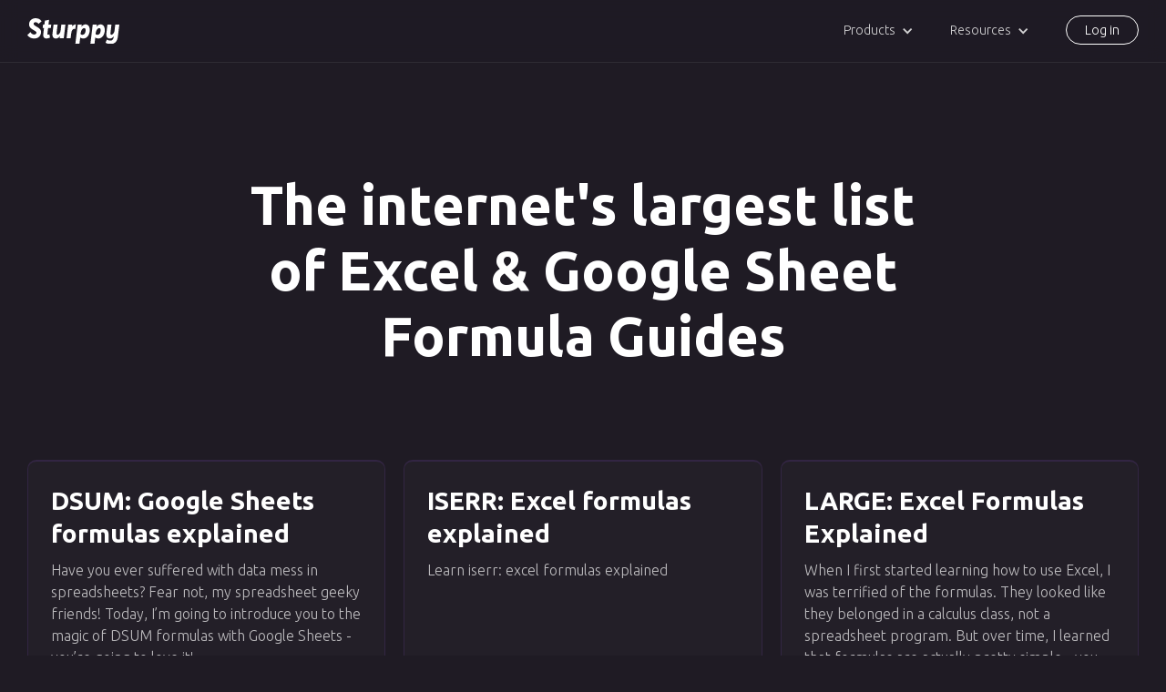

--- FILE ---
content_type: text/html; charset=utf-8
request_url: https://www.sturppy.com/formulas?a3edb645_page=2
body_size: 9471
content:
<!DOCTYPE html><!-- Last Published: Fri Feb 23 2024 10:21:31 GMT+0000 (Coordinated Universal Time) --><html data-wf-domain="www.sturppy.com" data-wf-page="6478acce9ce657db6aaa87c7" data-wf-site="61eebf1046d30bd6394e9354" lang="en"><head><meta charset="utf-8"/><title>Excel &amp; Google Sheets | Formula Explanation Guides</title><meta content="The internets largest database of formula explanation guides for Microsoft Excel and Google Sheets. Simple, straight forward guides to help you understand formulas." name="description"/><meta content="Excel &amp; Google Sheets | Formula Explanation Guides" property="og:title"/><meta content="The internets largest database of formula explanation guides for Microsoft Excel and Google Sheets. Simple, straight forward guides to help you understand formulas." property="og:description"/><meta content="https://cdn.prod.website-files.com/61b8d9f6e035f0f59b2ca511/61e9fe3153186b3d62ea1679_Open-graph-image.png" property="og:image"/><meta content="Excel &amp; Google Sheets | Formula Explanation Guides" property="twitter:title"/><meta content="The internets largest database of formula explanation guides for Microsoft Excel and Google Sheets. Simple, straight forward guides to help you understand formulas." property="twitter:description"/><meta content="https://cdn.prod.website-files.com/61b8d9f6e035f0f59b2ca511/61e9fe3153186b3d62ea1679_Open-graph-image.png" property="twitter:image"/><meta property="og:type" content="website"/><meta content="summary_large_image" name="twitter:card"/><meta content="width=device-width, initial-scale=1" name="viewport"/><meta content="myaPGrtr76UbuunrA4HCPCmUIZkWjFTcVpri9geKpoE" name="google-site-verification"/><link href="https://assets-global.website-files.com/61eebf1046d30bd6394e9354/css/sturppy2.webflow.8fdf7d728.min.css" rel="stylesheet" type="text/css"/><link href="https://fonts.googleapis.com" rel="preconnect"/><link href="https://fonts.gstatic.com" rel="preconnect" crossorigin="anonymous"/><script src="https://ajax.googleapis.com/ajax/libs/webfont/1.6.26/webfont.js" type="text/javascript"></script><script type="text/javascript">WebFont.load({  google: {    families: ["Ubuntu:300,300italic,400,400italic,500,500italic,700,700italic","Inter:100,200,300,regular,500,600,700,800,900"]  }});</script><script type="text/javascript">!function(o,c){var n=c.documentElement,t=" w-mod-";n.className+=t+"js",("ontouchstart"in o||o.DocumentTouch&&c instanceof DocumentTouch)&&(n.className+=t+"touch")}(window,document);</script><link href="https://cdn.prod.website-files.com/61eebf1046d30bd6394e9354/646be6c149d4d6d231073c08_white-s-favicon-32px.png" rel="shortcut icon" type="image/x-icon"/><link href="https://cdn.prod.website-files.com/61eebf1046d30bd6394e9354/646be65bd7eeb9140e7af33d_white-s-favicon-256.png" rel="apple-touch-icon"/><link href="https://www.sturppy.com/formulas" rel="canonical"/><!-- Google Tag Manager -->
<script>(function(w,d,s,l,i){w[l]=w[l]||[];w[l].push({'gtm.start':
new Date().getTime(),event:'gtm.js'});var f=d.getElementsByTagName(s)[0],
j=d.createElement(s),dl=l!='dataLayer'?'&l='+l:'';j.async=true;j.src=
'https://www.googletagmanager.com/gtm.js?id='+i+dl;f.parentNode.insertBefore(j,f);
})(window,document,'script','dataLayer','GTM-5F2W74J');</script>
<!-- End Google Tag Manager -->

<meta name="ahrefs-site-verification" content="1e746bcad5af700082582b701d2e7dc3291bc07d15ede56c08835870f1317771">


<!-- Finsweet Cookie Consent -->
<script async src="https://cdn.jsdelivr.net/npm/@finsweet/cookie-consent@1/fs-cc.js" fs-cc-mode="opt-in"></script>

<script>
  !function(){var analytics=window.analytics=window.analytics||[];if(!analytics.initialize)if(analytics.invoked)window.console&&console.error&&console.error("Segment snippet included twice.");else{analytics.invoked=!0;analytics.methods=["trackSubmit","trackClick","trackLink","trackForm","pageview","identify","reset","group","track","ready","alias","debug","page","once","off","on","addSourceMiddleware","addIntegrationMiddleware","setAnonymousId","addDestinationMiddleware"];analytics.factory=function(e){return function(){var t=Array.prototype.slice.call(arguments);t.unshift(e);analytics.push(t);return analytics}};for(var e=0;e<analytics.methods.length;e++){var key=analytics.methods[e];analytics[key]=analytics.factory(key)}analytics.load=function(key,e){var t=document.createElement("script");t.type="text/javascript";t.async=!0;t.src="https://cdn.segment.com/analytics.js/v1/" + key + "/analytics.min.js";var n=document.getElementsByTagName("script")[0];n.parentNode.insertBefore(t,n);analytics._loadOptions=e};analytics._writeKey="7AxGXncCnocAZ7ciTzFTTJKbKvIPwRpt";;analytics.SNIPPET_VERSION="4.15.3";
  analytics.load("7AxGXncCnocAZ7ciTzFTTJKbKvIPwRpt");
  analytics.page();
  }}();
</script>

<!-- Hotjar Tracking Code for https://sturppy.com/ -->
<script>
    (function(h,o,t,j,a,r){
        h.hj=h.hj||function(){(h.hj.q=h.hj.q||[]).push(arguments)};
        h._hjSettings={hjid:3536529,hjsv:6};
        a=o.getElementsByTagName('head')[0];
        r=o.createElement('script');r.async=1;
        r.src=t+h._hjSettings.hjid+j+h._hjSettings.hjsv;
        a.appendChild(r);
    })(window,document,'https://static.hotjar.com/c/hotjar-','.js?sv=');
</script><!-- [Attributes by Finsweet] CMS Load -->
<script async src="https://cdn.jsdelivr.net/npm/@finsweet/attributes-cmsload@1/cmsload.js"></script>

<meta name="keywords" content="sturppy, excel how to, google sheet how to"></head><body class="sturppy-v3"><div class="w-embed"><style>
  @media only screen and (min-width: 1440px) {
    body {font-size: 14.4px;}
  }
  .button-w:hover .button-w-inner {
    transform:translate(4px,4px)
  }
  .button-w:active .button-w-inner {
    transform:translate(8px,8px)
  }
</style></div><div data-animation="default" data-collapse="small" data-duration="400" data-easing="ease" data-easing2="ease" role="banner" class="nav-bar-home-v3 w-nav"><div class="main-container-v3 navbar w-container"><a href="/" class="sturppy-logo-navbar-v3 w-nav-brand"><img src="https://cdn.prod.website-files.com/61eebf1046d30bd6394e9354/6467dbab508b6afddcd92a9d_white-sturppy-svg.svg" loading="lazy" width="101" alt="White sturppy logo" class="sturppy-logo-yellow-v3"/></a><nav role="navigation" class="nav-menu-v3 w-nav-menu"><div data-hover="false" data-delay="0" class="nav-dropdown w-dropdown"><div class="dropdown-toggle w-dropdown-toggle"><div class="w-icon-dropdown-toggle"></div><div>Products</div></div><nav class="drop-down-list w-dropdown-list"><a href="/sturppy-planning" class="drop-down-link top-link w-dropdown-link">Sturppy Planning</a><a href="/plus" class="drop-down-link bottom-link w-dropdown-link">Sturppy Plus</a></nav></div><div data-hover="false" data-delay="0" class="nav-dropdown w-dropdown"><div class="dropdown-toggle w-dropdown-toggle"><div class="w-icon-dropdown-toggle"></div><div>Resources</div></div><nav class="drop-down-list w-dropdown-list"><a href="/resources" class="drop-down-link top-link w-dropdown-link">Future of Finance Blog</a><a href="/startup-dictionary" class="drop-down-link w-dropdown-link">Free Startup Finance Dictionary</a><a href="https://app.sturppy.com/investor-prep?_gl=1*1b9bsa8*_ga*MzQ1MjgxNzQ2LjE2NjczNDg3NTk.*_ga_SDEY9TS5TK*MTY4NDYxNzY1OC42MTQuMS4xNjg0NjE3OTg5LjAuMC4w" class="drop-down-link w-dropdown-link">Free Investor Prep</a><a href="https://www.youtube.com/@sturppy" class="drop-down-link w-dropdown-link">Sturppy on YouTube</a><a href="https://help.sturppy.com/en/" class="drop-down-link w-dropdown-link">Help &amp; Documentation</a><a href="/affiliates" class="drop-down-link bottom-link w-dropdown-link">Become an Affiliate</a></nav></div><a href="#" data-w-id="1952cde0-2844-6b65-33ca-5912545dd281" class="nav-link-v3 nav-link-log-in-v3 w-nav-link">Log in</a></nav><div class="menu-button-v3 w-nav-button"><div class="icon-4 w-icon-nav-menu"></div></div></div></div><section class="section-v3 how-tos"><div class="main-container-v3 w-container"><h1 class="how-to-h1">The internet&#x27;s largest list of Excel &amp; Google Sheet Formula Guides</h1></div></section><section class="section-v3"><div class="main-container-v3 w-container"><div class="how-to-list-wrapper w-dyn-list"><div role="list" class="how-to-collection-list w-dyn-items"><div role="listitem" class="how-to-collection-item w-dyn-item"><a href="/formulas/dsum-google-sheets-formula" class="how-to-link-block w-inline-block"><h2 class="how-to-h2s">DSUM: Google Sheets formulas explained</h2><p class="paragraph-17">Have you ever suffered with data mess in spreadsheets? Fear not, my spreadsheet geeky friends! Today, I’m going to introduce you to the magic of DSUM formulas with Google Sheets - you’re going to love it!</p><div class="read-more-text">READ MORE</div></a></div><div role="listitem" class="how-to-collection-item w-dyn-item"><a href="/formulas/iserr-excel-formula" class="how-to-link-block w-inline-block"><h2 class="how-to-h2s">ISERR: Excel formulas explained</h2><p class="paragraph-17">Learn iserr: excel formulas explained</p><div class="read-more-text">READ MORE</div></a></div><div role="listitem" class="how-to-collection-item w-dyn-item"><a href="/formulas/large-excel-formula" class="how-to-link-block w-inline-block"><h2 class="how-to-h2s">LARGE: Excel Formulas Explained</h2><p class="paragraph-17">When I first started learning how to use Excel, I was terrified of the formulas. They looked like they belonged in a calculus class, not a spreadsheet program. But over time, I learned that formulas are actually pretty simple - you just need to know what you&#x27;re doing.</p><div class="read-more-text">READ MORE</div></a></div><div role="listitem" class="how-to-collection-item w-dyn-item"><a href="/formulas/abs-google-sheets-formula" class="how-to-link-block w-inline-block"><h2 class="how-to-h2s">ABS: Google Sheets Formulas Explained for Beginners</h2><p class="paragraph-17">Are you tired of manually computing your data in Google Sheets? Do numbers and formulas scare you? Fear no more! As a marketing expert, I know how overwhelming it can be to navigate through formulas, especially for beginners.</p><div class="read-more-text">READ MORE</div></a></div><div role="listitem" class="how-to-collection-item w-dyn-item"><a href="/formulas/randarray-excel-formula" class="how-to-link-block w-inline-block"><h2 class="how-to-h2s">RANDARRAY: Excel formulas explained</h2><p class="paragraph-17">Learn randarray: excel formulas explained</p><div class="read-more-text">READ MORE</div></a></div><div role="listitem" class="how-to-collection-item w-dyn-item"><a href="/formulas/imcos-google-sheets-formula" class="how-to-link-block w-inline-block"><h2 class="how-to-h2s">IMCOS: Google Sheets Formulas Explained</h2><p class="paragraph-17">If you&#x27;re like me, sometimes spreadsheets can be a bit daunting. But fear not, my friend! I&#x27;ve got just the thing to help you conquer your spreadsheet fears - IMCOS: Google Sheets Formulas Explained!</p><div class="read-more-text">READ MORE</div></a></div><div role="listitem" class="how-to-collection-item w-dyn-item"><a href="/formulas/isnumber-google-sheets-formula" class="how-to-link-block w-inline-block"><h2 class="how-to-h2s">ISNUMBER: Google Sheets Formulas Explained</h2><p class="paragraph-17">Hello there! Are you looking for a way to make your life easier when it comes to working with numbers in Google Sheets? Well, you&#x27;ve come to the right place because I&#x27;m about to introduce you to one of the most useful formulas in Sheets: ISNUMBER.</p><div class="read-more-text">READ MORE</div></a></div><div role="listitem" class="how-to-collection-item w-dyn-item"><a href="/formulas/stdev-s-excel-formula" class="how-to-link-block w-inline-block"><h2 class="how-to-h2s">STDEV.S: Excel Formulas Explained</h2><p class="paragraph-17">Hey there, fellow Excel enthusiasts! Today, we&#x27;re going to take a deep dive into one of my absolute favorite Excel functions: STDEV.S. Sure, it may not sound like the most exciting thing on the planet, but trust me, once you start to understand it, you&#x27;ll wonder how you ever lived without it.</p><div class="read-more-text">READ MORE</div></a></div><div role="listitem" class="how-to-collection-item w-dyn-item"><a href="/formulas/imtan-google-sheets-formula" class="how-to-link-block w-inline-block"><h2 class="how-to-h2s">IMTAN: Google Sheets Formulas Explained</h2><p class="paragraph-17">Hey there, marketing enthusiasts! Today, I’m going to share with you something that will make your life much easier. Yes, that&#x27;s right. I’m talking about Google Sheets formulas.</p><div class="read-more-text">READ MORE</div></a></div><div role="listitem" class="how-to-collection-item w-dyn-item"><a href="/formulas/imreal-excel-formula" class="how-to-link-block w-inline-block"><h2 class="how-to-h2s">IMREAL: Excel Formulas Explained</h2><p class="paragraph-17">Being a marketer, I’ve always used Excel to organize my data and drive insights. But I’ll also admit, as much as I use Excel, there are often times when I find myself completely stumped or overwhelmed with the number of formulas and functions available.</p><div class="read-more-text">READ MORE</div></a></div><div role="listitem" class="how-to-collection-item w-dyn-item"><a href="/formulas/ln-excel-formula" class="how-to-link-block w-inline-block"><h2 class="how-to-h2s">LN: Excel Formulas Explained</h2><p class="paragraph-17">As a marketer, I spend most of my workday staring at spreadsheets, trying to make sense of data to inform my decisions. Excel has been my reliable companion for years. It’s a powerful tool that can crunch numbers, create charts, and solve complex problems.</p><div class="read-more-text">READ MORE</div></a></div><div role="listitem" class="how-to-collection-item w-dyn-item"><a href="/formulas/uminus-google-sheets-formula" class="how-to-link-block w-inline-block"><h2 class="how-to-h2s">UMINUS: Google Sheets Formulas Explained</h2><p class="paragraph-17">When it comes to spreadsheets, Google Sheets is one of the best tools out there. It’s great for organizing data, keeping track of projects and budgets, and even creating simple databases. But did you know that Google Sheets has built-in formulas that can help you do even more?</p><div class="read-more-text">READ MORE</div></a></div></div><div role="navigation" aria-label="List" class="w-pagination-wrapper how-to-pagination"><a href="?5857f144_page=1&amp;a3edb645_page=2" aria-label="Previous Page" class="w-pagination-previous previous-page-button"><svg class="w-pagination-previous-icon icon-8" height="12px" width="12px" xmlns="http://www.w3.org/2000/svg" viewBox="0 0 12 12" transform="translate(0, 1)"><path fill="none" stroke="currentColor" fill-rule="evenodd" d="M8 10L4 6l4-4"></path></svg><div class="prev-page-text w-inline-block">Previous</div></a><a href="?5857f144_page=3&amp;a3edb645_page=2" aria-label="Next Page" class="w-pagination-next next-page-button"><div class="next-page-text w-inline-block">Next</div><svg class="w-pagination-next-icon icon-7" height="12px" width="12px" xmlns="http://www.w3.org/2000/svg" viewBox="0 0 12 12" transform="translate(0, 1)"><path fill="none" stroke="currentColor" fill-rule="evenodd" d="M4 2l4 4-4 4"></path></svg></a><link rel="prerender" href="?5857f144_page=3&amp;a3edb645_page=2"/></div></div></div></section><div class="login-modal"><div class="login-modal-card"><div class="login-modal-header"><div class="login-modal-header-text">Log in</div></div><div class="login-modal-card-container"><div class="login-modal-left"><img src="https://cdn.prod.website-files.com/61eebf1046d30bd6394e9354/6465644ba942fc9c0b92a391_Sturppy-planning-svg.svg" loading="lazy" alt="Sturppy Planning logo, black and yellow." class="login-modal-logo"/><img src="https://cdn.prod.website-files.com/61eebf1046d30bd6394e9354/646932601f5acaaae0c9af8b_Screen%20Shot%202023-05-20%20at%202.43.10%20PM.webp" loading="lazy" sizes="100vw" srcset="https://assets-global.website-files.com/61eebf1046d30bd6394e9354/646932601f5acaaae0c9af8b_Screen%20Shot%202023-05-20%20at%202.43.10%20PM-p-500.webp 500w, https://assets-global.website-files.com/61eebf1046d30bd6394e9354/646932601f5acaaae0c9af8b_Screen%20Shot%202023-05-20%20at%202.43.10%20PM-p-800.webp 800w, https://assets-global.website-files.com/61eebf1046d30bd6394e9354/646932601f5acaaae0c9af8b_Screen%20Shot%202023-05-20%20at%202.43.10%20PM-p-1080.webp 1080w, https://assets-global.website-files.com/61eebf1046d30bd6394e9354/646932601f5acaaae0c9af8b_Screen%20Shot%202023-05-20%20at%202.43.10%20PM-p-1600.webp 1600w, https://assets-global.website-files.com/61eebf1046d30bd6394e9354/646932601f5acaaae0c9af8b_Screen%20Shot%202023-05-20%20at%202.43.10%20PM-p-2000.webp 2000w, https://assets-global.website-files.com/61eebf1046d30bd6394e9354/646932601f5acaaae0c9af8b_Screen%20Shot%202023-05-20%20at%202.43.10%20PM-p-2600.webp 2600w, https://assets-global.website-files.com/61eebf1046d30bd6394e9354/646932601f5acaaae0c9af8b_Screen%20Shot%202023-05-20%20at%202.43.10%20PM.webp 3020w" alt="Sturppy Planning dashboard example - the image is of a financial model dashboard containing graphs for a fictitious company called Slacker. " class="modal-screenshot"/><a href="https://app.sturppy.com/signin" class="hero-cta-button-v3 left modal w-inline-block"><div class="login-modal-button-text">Log in to Sturppy Planning</div></a></div><div class="divider-line"></div><div class="login-modal-left right"><img src="https://cdn.prod.website-files.com/61eebf1046d30bd6394e9354/646901370dcb19f92b19ceab_Sturppy-Plus-Black-SVG.svg" loading="lazy" alt="Sturppy Plus logo. Sturppy text black, Plus text light purple." class="login-modal-logo"/><img src="https://cdn.prod.website-files.com/61eebf1046d30bd6394e9354/646932604646d5f7d2115d7a_Screen%20Shot%202023-05-20%20at%202.49.18%20PM.webp" loading="lazy" sizes="100vw" srcset="https://assets-global.website-files.com/61eebf1046d30bd6394e9354/646932604646d5f7d2115d7a_Screen%20Shot%202023-05-20%20at%202.49.18%20PM-p-500.webp 500w, https://assets-global.website-files.com/61eebf1046d30bd6394e9354/646932604646d5f7d2115d7a_Screen%20Shot%202023-05-20%20at%202.49.18%20PM-p-800.webp 800w, https://assets-global.website-files.com/61eebf1046d30bd6394e9354/646932604646d5f7d2115d7a_Screen%20Shot%202023-05-20%20at%202.49.18%20PM-p-1080.webp 1080w, https://assets-global.website-files.com/61eebf1046d30bd6394e9354/646932604646d5f7d2115d7a_Screen%20Shot%202023-05-20%20at%202.49.18%20PM-p-1600.webp 1600w, https://assets-global.website-files.com/61eebf1046d30bd6394e9354/646932604646d5f7d2115d7a_Screen%20Shot%202023-05-20%20at%202.49.18%20PM-p-2000.webp 2000w, https://assets-global.website-files.com/61eebf1046d30bd6394e9354/646932604646d5f7d2115d7a_Screen%20Shot%202023-05-20%20at%202.49.18%20PM-p-2600.webp 2600w, https://assets-global.website-files.com/61eebf1046d30bd6394e9354/646932604646d5f7d2115d7a_Screen%20Shot%202023-05-20%20at%202.49.18%20PM.webp 3012w" alt="Sturppy Plus image. This image is a screenshot of the Sturppy Plus CFO Chat feature, a feature that allows users to chat with an AI fractional CFO." class="modal-screenshot right"/><a href="https://plus.sturppy.com/signin" class="hero-cta-button-v3 secondary-cta-v3 modal w-inline-block"><div class="login-modal-button-text white">Log in to Sturppy Plus</div></a></div></div><a data-w-id="f30b6aa3-cdb3-6208-117b-852209c653e8" href="#" class="close-modal-button-wrap w-inline-block"><div class="close-button-text">close</div></a></div><div data-w-id="f30b6aa3-cdb3-6208-117b-852209c653eb" class="login-modal-background"></div></div><section class="section-v3 new-footer"><div class="main-container-v3 fade-in-400ms w-container"><div class="footer-wrapper"><div class="footer-left-wrap"><a href="/" class="footer-home-logo w-inline-block"><img src="https://cdn.prod.website-files.com/61eebf1046d30bd6394e9354/6467dbab508b6afddcd92a9d_white-sturppy-svg.svg" loading="lazy" alt="White sturppy logo" class="sturppy-footer-logo-white"/></a><div class="logo-buttons"><a href="https://www.youtube.com/@Sturppy" class="footer-logo-button left w-inline-block"><img src="https://cdn.prod.website-files.com/61eebf1046d30bd6394e9354/6474e058d4fa1e5c0c6f167f_youtube-button-white.svg" loading="lazy" alt="" class="footer-link-button-image"/></a><a href="https://twitter.com/Sturppy" class="footer-logo-button w-inline-block"><img src="https://cdn.prod.website-files.com/61eebf1046d30bd6394e9354/6474e1b1da97f876645ac383_twitter-button-white.svg" loading="lazy" alt="" class="footer-link-button-image"/></a><a href="https://www.linkedin.com/company/sturppy" class="footer-logo-button w-inline-block"><img src="https://cdn.prod.website-files.com/61eebf1046d30bd6394e9354/6474e1b1b6f389c3d092b7e5_linkedin-button-white.svg" loading="lazy" alt="" class="footer-link-button-image"/></a></div></div><div class="footer-right-wrap"><div class="w-layout-grid grid-4"><div id="w-node-_96745f87-66d3-d7b8-dcbe-c1c63d32d717-3d32d708" class="footer-header-v3 footer-header">Company</div><div id="w-node-_96745f87-66d3-d7b8-dcbe-c1c63d32d719-3d32d708" class="footer-header-v3 footer-header">Products</div><div id="w-node-_96745f87-66d3-d7b8-dcbe-c1c63d32d71b-3d32d708" class="footer-header-v3 footer-header">Resources</div><a id="w-node-_96745f87-66d3-d7b8-dcbe-c1c63d32d71d-3d32d708" href="/privacy" class="footer-links">Privacy Policy</a><a id="w-node-_96745f87-66d3-d7b8-dcbe-c1c63d32d71f-3d32d708" href="/sturppy-planning" class="footer-links">Sturppy Planning</a><a id="w-node-_96745f87-66d3-d7b8-dcbe-c1c63d32d721-3d32d708" href="/resources" class="footer-links">Future of Finance Blog</a><a id="w-node-_96745f87-66d3-d7b8-dcbe-c1c63d32d723-3d32d708" href="/terms-and-conditions" class="footer-links">Terms of Use</a><a id="w-node-ae28aef1-d753-d3fc-b2a7-2e7265fbb6e6-3d32d708" href="/terms-and-conditions" class="footer-links">Sturppy Plus</a><a id="w-node-_96745f87-66d3-d7b8-dcbe-c1c63d32d725-3d32d708" href="/startup-dictionary" class="footer-links">Free Startup Finance Dictionary</a><a id="w-node-_96745f87-66d3-d7b8-dcbe-c1c63d32d727-3d32d708" href="/premium-terms-and-conditions" class="footer-links">Sturppy Premium Terms</a><a id="w-node-_96745f87-66d3-d7b8-dcbe-c1c63d32d729-3d32d708" href="https://app.sturppy.com/investor-prep?_gl=1*1oooi77*_ga*MzQ1MjgxNzQ2LjE2NjczNDg3NTk.*_ga_SDEY9TS5TK*MTY4NTM4MjM4Ni42NDQuMC4xNjg1MzgyMzg2LjAuMC4w" class="footer-links">Free Investor Prep Game</a><a id="w-node-_96745f87-66d3-d7b8-dcbe-c1c63d32d72b-3d32d708" href="https://help.sturppy.com/en/" class="footer-links">Help &amp; Documentation</a><a id="w-node-_96745f87-66d3-d7b8-dcbe-c1c63d32d72d-3d32d708" href="/affiliates" class="footer-links">Become an Affiliate</a><a id="w-node-_00a7fd14-085e-63cd-2b9c-1e90f3dc6bbc-3d32d708" href="/how-to" class="footer-links">Excel &amp; Sheets How Tos</a><a id="w-node-e715a0cb-22ef-7813-b324-d473f37446b0-3d32d708" href="/formulas" aria-current="page" class="footer-links w--current">Excel &amp; Sheets Formula Guides</a><a id="w-node-_96745f87-66d3-d7b8-dcbe-c1c63d32d72f-3d32d708" data-w-id="96745f87-66d3-d7b8-dcbe-c1c63d32d72f" href="https://app.sturppy.com/signin" class="footer-links">Log In</a></div></div></div><div class="bottom-footer-wrapper"><div class="left-block"><div class="sturppy-bottom-footer-text">Move faster, worker smarter with Sturppy.</div><div class="sturppy-bottom-fotter-text-2">Save countless hours with our smart modeling solutions.</div></div><div class="copywrite-text">Copyright © 2023, Sturppy, All rights reserved.</div></div></div><div class="blur-shape footer-blur"></div></section><div class="fss-cc-components"><div fs-cc="banner" class="fs-cc-banner_component"><div class="fs-cc-banner_container"><div class="fs-cc-banner_text">By clicking <strong>“Accept”</strong>, you agree to the storing of cookies on your device to enhance site navigation, analyze site usage, and assist in our marketing efforts. View our <a href="/privacy" class="fs-cc-banner_text-link">Privacy Policy</a> for more information.</div><div class="fs-cc-banner_buttons-wrapper"><a fs-cc="open-preferences" href="#" class="fs-cc-banner_text-link">Preferences</a><a fs-cc="deny" href="#" class="fs-cc-banner_button fs-cc-button-alt w-button">Deny</a><a fs-cc="allow" href="#" class="fs-cc-banner_button w-button">Accept</a><div fs-cc="close" class="fs-cc-banner_close"><div class="fs-cc-banner_close-icon w-embed"><svg fill="currentColor" aria-hidden="true" focusable="false" viewBox="0 0 16 16">
	<path d="M9.414 8l4.293-4.293-1.414-1.414L8 6.586 3.707 2.293 2.293 3.707 6.586 8l-4.293 4.293 1.414 1.414L8 9.414l4.293 4.293 1.414-1.414L9.414 8z"></path>
</svg></div></div></div></div><div fs-cc="interaction" class="fs-cc-banner_trigger"></div></div><div fs-cc-scroll="disable" fs-cc="preferences" class="fs-cc-prefs_component w-form"><form id="cookie-preferences" name="wf-form-Cookie-Preferences" data-name="Cookie Preferences" method="get" class="fs-cc-prefs_form" data-wf-page-id="6478acce9ce657db6aaa87c7" data-wf-element-id="94cbb82c-034d-ee34-dfa8-5b985bbb0d8e"><div fs-cc="close" class="fs-cc-prefs_close"><div class="fs-cc-prefs_close-icon w-embed"><svg fill="currentColor" aria-hidden="true" focusable="false" viewBox="0 0 16 16">
	<path d="M9.414 8l4.293-4.293-1.414-1.414L8 6.586 3.707 2.293 2.293 3.707 6.586 8l-4.293 4.293 1.414 1.414L8 9.414l4.293 4.293 1.414-1.414L9.414 8z"></path>
</svg></div></div><div class="fs-cc-prefs_content"><div class="fs-cc-prefs_space-small"><div class="fs-cc-prefs_title">Privacy Preference Center</div></div><div class="fs-cc-prefs_space-small"><div class="fs-cc-prefs_text">When you visit websites, they may store or retrieve data in your browser. This storage is often necessary for the basic functionality of the website. The storage may be used for marketing, analytics, and personalization of the site, such as storing your preferences. Privacy is important to us, so you have the option of disabling certain types of storage that may not be necessary for the basic functioning of the website. Blocking categories may impact your experience on the website.</div></div><div class="fs-cc-prefs_space-medium"><a fs-cc="deny" href="#" class="fs-cc-prefs_button fs-cc-button-alt w-button">Reject all cookies</a><a fs-cc="allow" href="#" class="fs-cc-prefs_button w-button">Allow all cookies</a></div><div class="fs-cc-prefs_space-small"><div class="fs-cc-prefs_title">Manage Consent Preferences by Category</div></div><div class="fs-cc-prefs_option"><div class="fs-cc-prefs_toggle-wrapper"><div class="fs-cc-prefs_label">Essential</div><div class="fs-cc-prefs_text"><strong>Always Active</strong></div></div><div class="fs-cc-prefs_text">These items are required to enable basic website functionality.</div></div><div class="fs-cc-prefs_option"><div class="fs-cc-prefs_toggle-wrapper"><div class="fs-cc-prefs_label">Marketing</div><label class="w-checkbox fs-cc-prefs_checkbox-field"><input type="checkbox" id="marketing-2" name="marketing-2" data-name="Marketing 2" fs-cc-checkbox="marketing" class="w-checkbox-input fs-cc-prefs_checkbox"/><span for="marketing-2" class="fs-cc-prefs_checkbox-label w-form-label">Essential</span><div class="fs-cc-prefs_toggle"></div></label></div><div class="fs-cc-prefs_text">These items are used to deliver advertising that is more relevant to you and your interests. They may also be used to limit the number of times you see an advertisement and measure the effectiveness of advertising campaigns. Advertising networks usually place them with the website operator’s permission.</div></div><div class="fs-cc-prefs_option"><div class="fs-cc-prefs_toggle-wrapper"><div class="fs-cc-prefs_label">Personalization</div><label class="w-checkbox fs-cc-prefs_checkbox-field"><input type="checkbox" id="personalization-2" name="personalization-2" data-name="Personalization 2" fs-cc-checkbox="personalization" class="w-checkbox-input fs-cc-prefs_checkbox"/><span for="personalization-2" class="fs-cc-prefs_checkbox-label w-form-label">Essential</span><div class="fs-cc-prefs_toggle"></div></label></div><div class="fs-cc-prefs_text">These items allow the website to remember choices you make (such as your user name, language, or the region you are in) and provide enhanced, more personal features. For example, a website may provide you with local weather reports or traffic news by storing data about your current location.</div></div><div class="fs-cc-prefs_option"><div class="fs-cc-prefs_toggle-wrapper"><div class="fs-cc-prefs_label">Analytics</div><label class="w-checkbox fs-cc-prefs_checkbox-field"><input type="checkbox" id="analytics-2" name="analytics-2" data-name="Analytics 2" fs-cc-checkbox="analytics" class="w-checkbox-input fs-cc-prefs_checkbox"/><span for="analytics-2" class="fs-cc-prefs_checkbox-label w-form-label">Essential</span><div class="fs-cc-prefs_toggle"></div></label></div><div class="fs-cc-prefs_text">These items help the website operator understand how its website performs, how visitors interact with the site, and whether there may be technical issues. This storage type usually doesn’t collect information that identifies a visitor.</div></div><div class="fs-cc-prefs_buttons-wrapper"><a fs-cc="submit" href="#" class="fs-cc-prefs_button w-button">Confirm my preferences and close</a></div><input type="submit" data-wait="Please wait..." class="fs-cc-prefs_submit-hide w-button" value="Submit"/><div class="w-embed"><style>
/* smooth scrolling on iOS devices */
.fs-cc-prefs_content{-webkit-overflow-scrolling: touch}
</style></div></div></form><div class="w-form-done"></div><div class="w-form-fail"></div><div fs-cc="close" class="fs-cc-prefs_overlay"></div><div fs-cc="interaction" class="fs-cc-prefs_trigger"></div></div></div><script src="https://d3e54v103j8qbb.cloudfront.net/js/jquery-3.5.1.min.dc5e7f18c8.js?site=61eebf1046d30bd6394e9354" type="text/javascript" integrity="sha256-9/aliU8dGd2tb6OSsuzixeV4y/faTqgFtohetphbbj0=" crossorigin="anonymous"></script><script src="https://assets-global.website-files.com/61eebf1046d30bd6394e9354/js/webflow.1d70e9876.js" type="text/javascript"></script><!-- Google Tag Manager (noscript) -->
<noscript><iframe src="https://www.googletagmanager.com/ns.html?id=GTM-5F2W74J"
height="0" width="0" style="display:none;visibility:hidden"></iframe></noscript>
<!-- End Google Tag Manager (noscript) -->

<script>
window.addEventListener('DOMContentLoaded', function() {
  var buttons = document.getElementsByClassName('segment-button')
  for (let i = 0; i < buttons.length; i++) {
    const cta = buttons[i];
    cta.onclick = function(e) {
      analytics.track('CTA Click', { text: e.target.innerText, location: window.location.toString() })
    }
  }
})
</script>

<script>
  window.intercomSettings = {
    api_base: "https://api-iam.intercom.io",
    app_id: "lhw6sx3h"
  };
</script>

<script>
// We pre-filled your app ID in the widget URL: 'https://widget.intercom.io/widget/lhw6sx3h'
(function(){var w=window;var ic=w.Intercom;if(typeof ic==="function"){ic('reattach_activator');ic('update',w.intercomSettings);}else{var d=document;var i=function(){i.c(arguments);};i.q=[];i.c=function(args){i.q.push(args);};w.Intercom=i;var l=function(){var s=d.createElement('script');s.type='text/javascript';s.async=true;s.src='https://widget.intercom.io/widget/lhw6sx3h';var x=d.getElementsByTagName('script')[0];x.parentNode.insertBefore(s,x);};if(document.readyState==='complete'){l();}else if(w.attachEvent){w.attachEvent('onload',l);}else{w.addEventListener('load',l,false);}}})();
</script></body></html>

--- FILE ---
content_type: text/javascript
request_url: https://assets-global.website-files.com/61eebf1046d30bd6394e9354/js/webflow.1d70e9876.js
body_size: 188918
content:

/*!
 * Webflow: Front-end site library
 * @license MIT
 * Inline scripts may access the api using an async handler:
 *   var Webflow = Webflow || [];
 *   Webflow.push(readyFunction);
 */

(()=>{var vw=Object.create;var ki=Object.defineProperty;var gw=Object.getOwnPropertyDescriptor;var yw=Object.getOwnPropertyNames;var Ew=Object.getPrototypeOf,bw=Object.prototype.hasOwnProperty;var ye=(e,t)=>()=>(e&&(t=e(e=0)),t);var E=(e,t)=>()=>(t||e((t={exports:{}}).exports,t),t.exports),We=(e,t)=>{for(var r in t)ki(e,r,{get:t[r],enumerable:!0})},lc=(e,t,r,n)=>{if(t&&typeof t=="object"||typeof t=="function")for(let i of yw(t))!bw.call(e,i)&&i!==r&&ki(e,i,{get:()=>t[i],enumerable:!(n=gw(t,i))||n.enumerable});return e};var de=(e,t,r)=>(r=e!=null?vw(Ew(e)):{},lc(t||!e||!e.__esModule?ki(r,"default",{value:e,enumerable:!0}):r,e)),pt=e=>lc(ki({},"__esModule",{value:!0}),e);var Ks=E(()=>{"use strict";window.tram=function(e){function t(C,H){var W=new O.Bare;return W.init(C,H)}function r(C){return C.replace(/[A-Z]/g,function(H){return"-"+H.toLowerCase()})}function n(C){var H=parseInt(C.slice(1),16),W=H>>16&255,$=H>>8&255,X=255&H;return[W,$,X]}function i(C,H,W){return"#"+(1<<24|C<<16|H<<8|W).toString(16).slice(1)}function a(){}function s(C,H){p("Type warning: Expected: ["+C+"] Got: ["+typeof H+"] "+H)}function o(C,H,W){p("Units do not match ["+C+"]: "+H+", "+W)}function l(C,H,W){if(H!==void 0&&(W=H),C===void 0)return W;var $=W;return Se.test(C)||!_e.test(C)?$=parseInt(C,10):_e.test(C)&&($=1e3*parseFloat(C)),0>$&&($=0),$===$?$:W}function p(C){ne.debug&&window&&window.console.warn(C)}function u(C){for(var H=-1,W=C?C.length:0,$=[];++H<W;){var X=C[H];X&&$.push(X)}return $}var h=function(C,H,W){function $(ae){return typeof ae=="object"}function X(ae){return typeof ae=="function"}function K(){}function ie(ae,pe){function re(){var He=new ue;return X(He.init)&&He.init.apply(He,arguments),He}function ue(){}pe===W&&(pe=ae,ae=Object),re.Bare=ue;var he,Te=K[C]=ae[C],It=ue[C]=re[C]=new K;return It.constructor=re,re.mixin=function(He){return ue[C]=re[C]=ie(re,He)[C],re},re.open=function(He){if(he={},X(He)?he=He.call(re,It,Te,re,ae):$(He)&&(he=He),$(he))for(var wn in he)H.call(he,wn)&&(It[wn]=he[wn]);return X(It.init)||(It.init=ae),re},re.open(pe)}return ie}("prototype",{}.hasOwnProperty),v={ease:["ease",function(C,H,W,$){var X=(C/=$)*C,K=X*C;return H+W*(-2.75*K*X+11*X*X+-15.5*K+8*X+.25*C)}],"ease-in":["ease-in",function(C,H,W,$){var X=(C/=$)*C,K=X*C;return H+W*(-1*K*X+3*X*X+-3*K+2*X)}],"ease-out":["ease-out",function(C,H,W,$){var X=(C/=$)*C,K=X*C;return H+W*(.3*K*X+-1.6*X*X+2.2*K+-1.8*X+1.9*C)}],"ease-in-out":["ease-in-out",function(C,H,W,$){var X=(C/=$)*C,K=X*C;return H+W*(2*K*X+-5*X*X+2*K+2*X)}],linear:["linear",function(C,H,W,$){return W*C/$+H}],"ease-in-quad":["cubic-bezier(0.550, 0.085, 0.680, 0.530)",function(C,H,W,$){return W*(C/=$)*C+H}],"ease-out-quad":["cubic-bezier(0.250, 0.460, 0.450, 0.940)",function(C,H,W,$){return-W*(C/=$)*(C-2)+H}],"ease-in-out-quad":["cubic-bezier(0.455, 0.030, 0.515, 0.955)",function(C,H,W,$){return(C/=$/2)<1?W/2*C*C+H:-W/2*(--C*(C-2)-1)+H}],"ease-in-cubic":["cubic-bezier(0.550, 0.055, 0.675, 0.190)",function(C,H,W,$){return W*(C/=$)*C*C+H}],"ease-out-cubic":["cubic-bezier(0.215, 0.610, 0.355, 1)",function(C,H,W,$){return W*((C=C/$-1)*C*C+1)+H}],"ease-in-out-cubic":["cubic-bezier(0.645, 0.045, 0.355, 1)",function(C,H,W,$){return(C/=$/2)<1?W/2*C*C*C+H:W/2*((C-=2)*C*C+2)+H}],"ease-in-quart":["cubic-bezier(0.895, 0.030, 0.685, 0.220)",function(C,H,W,$){return W*(C/=$)*C*C*C+H}],"ease-out-quart":["cubic-bezier(0.165, 0.840, 0.440, 1)",function(C,H,W,$){return-W*((C=C/$-1)*C*C*C-1)+H}],"ease-in-out-quart":["cubic-bezier(0.770, 0, 0.175, 1)",function(C,H,W,$){return(C/=$/2)<1?W/2*C*C*C*C+H:-W/2*((C-=2)*C*C*C-2)+H}],"ease-in-quint":["cubic-bezier(0.755, 0.050, 0.855, 0.060)",function(C,H,W,$){return W*(C/=$)*C*C*C*C+H}],"ease-out-quint":["cubic-bezier(0.230, 1, 0.320, 1)",function(C,H,W,$){return W*((C=C/$-1)*C*C*C*C+1)+H}],"ease-in-out-quint":["cubic-bezier(0.860, 0, 0.070, 1)",function(C,H,W,$){return(C/=$/2)<1?W/2*C*C*C*C*C+H:W/2*((C-=2)*C*C*C*C+2)+H}],"ease-in-sine":["cubic-bezier(0.470, 0, 0.745, 0.715)",function(C,H,W,$){return-W*Math.cos(C/$*(Math.PI/2))+W+H}],"ease-out-sine":["cubic-bezier(0.390, 0.575, 0.565, 1)",function(C,H,W,$){return W*Math.sin(C/$*(Math.PI/2))+H}],"ease-in-out-sine":["cubic-bezier(0.445, 0.050, 0.550, 0.950)",function(C,H,W,$){return-W/2*(Math.cos(Math.PI*C/$)-1)+H}],"ease-in-expo":["cubic-bezier(0.950, 0.050, 0.795, 0.035)",function(C,H,W,$){return C===0?H:W*Math.pow(2,10*(C/$-1))+H}],"ease-out-expo":["cubic-bezier(0.190, 1, 0.220, 1)",function(C,H,W,$){return C===$?H+W:W*(-Math.pow(2,-10*C/$)+1)+H}],"ease-in-out-expo":["cubic-bezier(1, 0, 0, 1)",function(C,H,W,$){return C===0?H:C===$?H+W:(C/=$/2)<1?W/2*Math.pow(2,10*(C-1))+H:W/2*(-Math.pow(2,-10*--C)+2)+H}],"ease-in-circ":["cubic-bezier(0.600, 0.040, 0.980, 0.335)",function(C,H,W,$){return-W*(Math.sqrt(1-(C/=$)*C)-1)+H}],"ease-out-circ":["cubic-bezier(0.075, 0.820, 0.165, 1)",function(C,H,W,$){return W*Math.sqrt(1-(C=C/$-1)*C)+H}],"ease-in-out-circ":["cubic-bezier(0.785, 0.135, 0.150, 0.860)",function(C,H,W,$){return(C/=$/2)<1?-W/2*(Math.sqrt(1-C*C)-1)+H:W/2*(Math.sqrt(1-(C-=2)*C)+1)+H}],"ease-in-back":["cubic-bezier(0.600, -0.280, 0.735, 0.045)",function(C,H,W,$,X){return X===void 0&&(X=1.70158),W*(C/=$)*C*((X+1)*C-X)+H}],"ease-out-back":["cubic-bezier(0.175, 0.885, 0.320, 1.275)",function(C,H,W,$,X){return X===void 0&&(X=1.70158),W*((C=C/$-1)*C*((X+1)*C+X)+1)+H}],"ease-in-out-back":["cubic-bezier(0.680, -0.550, 0.265, 1.550)",function(C,H,W,$,X){return X===void 0&&(X=1.70158),(C/=$/2)<1?W/2*C*C*(((X*=1.525)+1)*C-X)+H:W/2*((C-=2)*C*(((X*=1.525)+1)*C+X)+2)+H}]},d={"ease-in-back":"cubic-bezier(0.600, 0, 0.735, 0.045)","ease-out-back":"cubic-bezier(0.175, 0.885, 0.320, 1)","ease-in-out-back":"cubic-bezier(0.680, 0, 0.265, 1)"},f=document,m=window,c="bkwld-tram",g=/[\-\.0-9]/g,y=/[A-Z]/,b="number",x=/^(rgb|#)/,_=/(em|cm|mm|in|pt|pc|px)$/,I=/(em|cm|mm|in|pt|pc|px|%)$/,A=/(deg|rad|turn)$/,P="unitless",N=/(all|none) 0s ease 0s/,D=/^(width|height)$/,T=" ",k=f.createElement("a"),M=["Webkit","Moz","O","ms"],F=["-webkit-","-moz-","-o-","-ms-"],B=function(C){if(C in k.style)return{dom:C,css:C};var H,W,$="",X=C.split("-");for(H=0;H<X.length;H++)$+=X[H].charAt(0).toUpperCase()+X[H].slice(1);for(H=0;H<M.length;H++)if(W=M[H]+$,W in k.style)return{dom:W,css:F[H]+C}},U=t.support={bind:Function.prototype.bind,transform:B("transform"),transition:B("transition"),backface:B("backface-visibility"),timing:B("transition-timing-function")};if(U.transition){var ee=U.timing.dom;if(k.style[ee]=v["ease-in-back"][0],!k.style[ee])for(var w in d)v[w][0]=d[w]}var q=t.frame=function(){var C=m.requestAnimationFrame||m.webkitRequestAnimationFrame||m.mozRequestAnimationFrame||m.oRequestAnimationFrame||m.msRequestAnimationFrame;return C&&U.bind?C.bind(m):function(H){m.setTimeout(H,16)}}(),G=t.now=function(){var C=m.performance,H=C&&(C.now||C.webkitNow||C.msNow||C.mozNow);return H&&U.bind?H.bind(C):Date.now||function(){return+new Date}}(),R=h(function(C){function H(oe,me){var Ae=u((""+oe).split(T)),ve=Ae[0];me=me||{};var je=Z[ve];if(!je)return p("Unsupported property: "+ve);if(!me.weak||!this.props[ve]){var ft=je[0],Qe=this.props[ve];return Qe||(Qe=this.props[ve]=new ft.Bare),Qe.init(this.$el,Ae,je,me),Qe}}function W(oe,me,Ae){if(oe){var ve=typeof oe;if(me||(this.timer&&this.timer.destroy(),this.queue=[],this.active=!1),ve=="number"&&me)return this.timer=new J({duration:oe,context:this,complete:K}),void(this.active=!0);if(ve=="string"&&me){switch(oe){case"hide":re.call(this);break;case"stop":ie.call(this);break;case"redraw":ue.call(this);break;default:H.call(this,oe,Ae&&Ae[1])}return K.call(this)}if(ve=="function")return void oe.call(this,this);if(ve=="object"){var je=0;It.call(this,oe,function(Oe,mw){Oe.span>je&&(je=Oe.span),Oe.stop(),Oe.animate(mw)},function(Oe){"wait"in Oe&&(je=l(Oe.wait,0))}),Te.call(this),je>0&&(this.timer=new J({duration:je,context:this}),this.active=!0,me&&(this.timer.complete=K));var ft=this,Qe=!1,qi={};q(function(){It.call(ft,oe,function(Oe){Oe.active&&(Qe=!0,qi[Oe.name]=Oe.nextStyle)}),Qe&&ft.$el.css(qi)})}}}function $(oe){oe=l(oe,0),this.active?this.queue.push({options:oe}):(this.timer=new J({duration:oe,context:this,complete:K}),this.active=!0)}function X(oe){return this.active?(this.queue.push({options:oe,args:arguments}),void(this.timer.complete=K)):p("No active transition timer. Use start() or wait() before then().")}function K(){if(this.timer&&this.timer.destroy(),this.active=!1,this.queue.length){var oe=this.queue.shift();W.call(this,oe.options,!0,oe.args)}}function ie(oe){this.timer&&this.timer.destroy(),this.queue=[],this.active=!1;var me;typeof oe=="string"?(me={},me[oe]=1):me=typeof oe=="object"&&oe!=null?oe:this.props,It.call(this,me,He),Te.call(this)}function ae(oe){ie.call(this,oe),It.call(this,oe,wn,pw)}function pe(oe){typeof oe!="string"&&(oe="block"),this.el.style.display=oe}function re(){ie.call(this),this.el.style.display="none"}function ue(){this.el.offsetHeight}function he(){ie.call(this),e.removeData(this.el,c),this.$el=this.el=null}function Te(){var oe,me,Ae=[];this.upstream&&Ae.push(this.upstream);for(oe in this.props)me=this.props[oe],me.active&&Ae.push(me.string);Ae=Ae.join(","),this.style!==Ae&&(this.style=Ae,this.el.style[U.transition.dom]=Ae)}function It(oe,me,Ae){var ve,je,ft,Qe,qi=me!==He,Oe={};for(ve in oe)ft=oe[ve],ve in ce?(Oe.transform||(Oe.transform={}),Oe.transform[ve]=ft):(y.test(ve)&&(ve=r(ve)),ve in Z?Oe[ve]=ft:(Qe||(Qe={}),Qe[ve]=ft));for(ve in Oe){if(ft=Oe[ve],je=this.props[ve],!je){if(!qi)continue;je=H.call(this,ve)}me.call(this,je,ft)}Ae&&Qe&&Ae.call(this,Qe)}function He(oe){oe.stop()}function wn(oe,me){oe.set(me)}function pw(oe){this.$el.css(oe)}function ct(oe,me){C[oe]=function(){return this.children?dw.call(this,me,arguments):(this.el&&me.apply(this,arguments),this)}}function dw(oe,me){var Ae,ve=this.children.length;for(Ae=0;ve>Ae;Ae++)oe.apply(this.children[Ae],me);return this}C.init=function(oe){if(this.$el=e(oe),this.el=this.$el[0],this.props={},this.queue=[],this.style="",this.active=!1,ne.keepInherited&&!ne.fallback){var me=Q(this.el,"transition");me&&!N.test(me)&&(this.upstream=me)}U.backface&&ne.hideBackface&&V(this.el,U.backface.css,"hidden")},ct("add",H),ct("start",W),ct("wait",$),ct("then",X),ct("next",K),ct("stop",ie),ct("set",ae),ct("show",pe),ct("hide",re),ct("redraw",ue),ct("destroy",he)}),O=h(R,function(C){function H(W,$){var X=e.data(W,c)||e.data(W,c,new R.Bare);return X.el||X.init(W),$?X.start($):X}C.init=function(W,$){var X=e(W);if(!X.length)return this;if(X.length===1)return H(X[0],$);var K=[];return X.each(function(ie,ae){K.push(H(ae,$))}),this.children=K,this}}),L=h(function(C){function H(){var K=this.get();this.update("auto");var ie=this.get();return this.update(K),ie}function W(K,ie,ae){return ie!==void 0&&(ae=ie),K in v?K:ae}function $(K){var ie=/rgba?\((\d+),\s*(\d+),\s*(\d+)/.exec(K);return(ie?i(ie[1],ie[2],ie[3]):K).replace(/#(\w)(\w)(\w)$/,"#$1$1$2$2$3$3")}var X={duration:500,ease:"ease",delay:0};C.init=function(K,ie,ae,pe){this.$el=K,this.el=K[0];var re=ie[0];ae[2]&&(re=ae[2]),te[re]&&(re=te[re]),this.name=re,this.type=ae[1],this.duration=l(ie[1],this.duration,X.duration),this.ease=W(ie[2],this.ease,X.ease),this.delay=l(ie[3],this.delay,X.delay),this.span=this.duration+this.delay,this.active=!1,this.nextStyle=null,this.auto=D.test(this.name),this.unit=pe.unit||this.unit||ne.defaultUnit,this.angle=pe.angle||this.angle||ne.defaultAngle,ne.fallback||pe.fallback?this.animate=this.fallback:(this.animate=this.transition,this.string=this.name+T+this.duration+"ms"+(this.ease!="ease"?T+v[this.ease][0]:"")+(this.delay?T+this.delay+"ms":""))},C.set=function(K){K=this.convert(K,this.type),this.update(K),this.redraw()},C.transition=function(K){this.active=!0,K=this.convert(K,this.type),this.auto&&(this.el.style[this.name]=="auto"&&(this.update(this.get()),this.redraw()),K=="auto"&&(K=H.call(this))),this.nextStyle=K},C.fallback=function(K){var ie=this.el.style[this.name]||this.convert(this.get(),this.type);K=this.convert(K,this.type),this.auto&&(ie=="auto"&&(ie=this.convert(this.get(),this.type)),K=="auto"&&(K=H.call(this))),this.tween=new z({from:ie,to:K,duration:this.duration,delay:this.delay,ease:this.ease,update:this.update,context:this})},C.get=function(){return Q(this.el,this.name)},C.update=function(K){V(this.el,this.name,K)},C.stop=function(){(this.active||this.nextStyle)&&(this.active=!1,this.nextStyle=null,V(this.el,this.name,this.get()));var K=this.tween;K&&K.context&&K.destroy()},C.convert=function(K,ie){if(K=="auto"&&this.auto)return K;var ae,pe=typeof K=="number",re=typeof K=="string";switch(ie){case b:if(pe)return K;if(re&&K.replace(g,"")==="")return+K;ae="number(unitless)";break;case x:if(re){if(K===""&&this.original)return this.original;if(ie.test(K))return K.charAt(0)=="#"&&K.length==7?K:$(K)}ae="hex or rgb string";break;case _:if(pe)return K+this.unit;if(re&&ie.test(K))return K;ae="number(px) or string(unit)";break;case I:if(pe)return K+this.unit;if(re&&ie.test(K))return K;ae="number(px) or string(unit or %)";break;case A:if(pe)return K+this.angle;if(re&&ie.test(K))return K;ae="number(deg) or string(angle)";break;case P:if(pe||re&&I.test(K))return K;ae="number(unitless) or string(unit or %)"}return s(ae,K),K},C.redraw=function(){this.el.offsetHeight}}),S=h(L,function(C,H){C.init=function(){H.init.apply(this,arguments),this.original||(this.original=this.convert(this.get(),x))}}),j=h(L,function(C,H){C.init=function(){H.init.apply(this,arguments),this.animate=this.fallback},C.get=function(){return this.$el[this.name]()},C.update=function(W){this.$el[this.name](W)}}),Y=h(L,function(C,H){function W($,X){var K,ie,ae,pe,re;for(K in $)pe=ce[K],ae=pe[0],ie=pe[1]||K,re=this.convert($[K],ae),X.call(this,ie,re,ae)}C.init=function(){H.init.apply(this,arguments),this.current||(this.current={},ce.perspective&&ne.perspective&&(this.current.perspective=ne.perspective,V(this.el,this.name,this.style(this.current)),this.redraw()))},C.set=function($){W.call(this,$,function(X,K){this.current[X]=K}),V(this.el,this.name,this.style(this.current)),this.redraw()},C.transition=function($){var X=this.values($);this.tween=new se({current:this.current,values:X,duration:this.duration,delay:this.delay,ease:this.ease});var K,ie={};for(K in this.current)ie[K]=K in X?X[K]:this.current[K];this.active=!0,this.nextStyle=this.style(ie)},C.fallback=function($){var X=this.values($);this.tween=new se({current:this.current,values:X,duration:this.duration,delay:this.delay,ease:this.ease,update:this.update,context:this})},C.update=function(){V(this.el,this.name,this.style(this.current))},C.style=function($){var X,K="";for(X in $)K+=X+"("+$[X]+") ";return K},C.values=function($){var X,K={};return W.call(this,$,function(ie,ae,pe){K[ie]=ae,this.current[ie]===void 0&&(X=0,~ie.indexOf("scale")&&(X=1),this.current[ie]=this.convert(X,pe))}),K}}),z=h(function(C){function H(re){ae.push(re)===1&&q(W)}function W(){var re,ue,he,Te=ae.length;if(Te)for(q(W),ue=G(),re=Te;re--;)he=ae[re],he&&he.render(ue)}function $(re){var ue,he=e.inArray(re,ae);he>=0&&(ue=ae.slice(he+1),ae.length=he,ue.length&&(ae=ae.concat(ue)))}function X(re){return Math.round(re*pe)/pe}function K(re,ue,he){return i(re[0]+he*(ue[0]-re[0]),re[1]+he*(ue[1]-re[1]),re[2]+he*(ue[2]-re[2]))}var ie={ease:v.ease[1],from:0,to:1};C.init=function(re){this.duration=re.duration||0,this.delay=re.delay||0;var ue=re.ease||ie.ease;v[ue]&&(ue=v[ue][1]),typeof ue!="function"&&(ue=ie.ease),this.ease=ue,this.update=re.update||a,this.complete=re.complete||a,this.context=re.context||this,this.name=re.name;var he=re.from,Te=re.to;he===void 0&&(he=ie.from),Te===void 0&&(Te=ie.to),this.unit=re.unit||"",typeof he=="number"&&typeof Te=="number"?(this.begin=he,this.change=Te-he):this.format(Te,he),this.value=this.begin+this.unit,this.start=G(),re.autoplay!==!1&&this.play()},C.play=function(){this.active||(this.start||(this.start=G()),this.active=!0,H(this))},C.stop=function(){this.active&&(this.active=!1,$(this))},C.render=function(re){var ue,he=re-this.start;if(this.delay){if(he<=this.delay)return;he-=this.delay}if(he<this.duration){var Te=this.ease(he,0,1,this.duration);return ue=this.startRGB?K(this.startRGB,this.endRGB,Te):X(this.begin+Te*this.change),this.value=ue+this.unit,void this.update.call(this.context,this.value)}ue=this.endHex||this.begin+this.change,this.value=ue+this.unit,this.update.call(this.context,this.value),this.complete.call(this.context),this.destroy()},C.format=function(re,ue){if(ue+="",re+="",re.charAt(0)=="#")return this.startRGB=n(ue),this.endRGB=n(re),this.endHex=re,this.begin=0,void(this.change=1);if(!this.unit){var he=ue.replace(g,""),Te=re.replace(g,"");he!==Te&&o("tween",ue,re),this.unit=he}ue=parseFloat(ue),re=parseFloat(re),this.begin=this.value=ue,this.change=re-ue},C.destroy=function(){this.stop(),this.context=null,this.ease=this.update=this.complete=a};var ae=[],pe=1e3}),J=h(z,function(C){C.init=function(H){this.duration=H.duration||0,this.complete=H.complete||a,this.context=H.context,this.play()},C.render=function(H){var W=H-this.start;W<this.duration||(this.complete.call(this.context),this.destroy())}}),se=h(z,function(C,H){C.init=function(W){this.context=W.context,this.update=W.update,this.tweens=[],this.current=W.current;var $,X;for($ in W.values)X=W.values[$],this.current[$]!==X&&this.tweens.push(new z({name:$,from:this.current[$],to:X,duration:W.duration,delay:W.delay,ease:W.ease,autoplay:!1}));this.play()},C.render=function(W){var $,X,K=this.tweens.length,ie=!1;for($=K;$--;)X=this.tweens[$],X.context&&(X.render(W),this.current[X.name]=X.value,ie=!0);return ie?void(this.update&&this.update.call(this.context)):this.destroy()},C.destroy=function(){if(H.destroy.call(this),this.tweens){var W,$=this.tweens.length;for(W=$;W--;)this.tweens[W].destroy();this.tweens=null,this.current=null}}}),ne=t.config={debug:!1,defaultUnit:"px",defaultAngle:"deg",keepInherited:!1,hideBackface:!1,perspective:"",fallback:!U.transition,agentTests:[]};t.fallback=function(C){if(!U.transition)return ne.fallback=!0;ne.agentTests.push("("+C+")");var H=new RegExp(ne.agentTests.join("|"),"i");ne.fallback=H.test(navigator.userAgent)},t.fallback("6.0.[2-5] Safari"),t.tween=function(C){return new z(C)},t.delay=function(C,H,W){return new J({complete:H,duration:C,context:W})},e.fn.tram=function(C){return t.call(null,this,C)};var V=e.style,Q=e.css,te={transform:U.transform&&U.transform.css},Z={color:[S,x],background:[S,x,"background-color"],"outline-color":[S,x],"border-color":[S,x],"border-top-color":[S,x],"border-right-color":[S,x],"border-bottom-color":[S,x],"border-left-color":[S,x],"border-width":[L,_],"border-top-width":[L,_],"border-right-width":[L,_],"border-bottom-width":[L,_],"border-left-width":[L,_],"border-spacing":[L,_],"letter-spacing":[L,_],margin:[L,_],"margin-top":[L,_],"margin-right":[L,_],"margin-bottom":[L,_],"margin-left":[L,_],padding:[L,_],"padding-top":[L,_],"padding-right":[L,_],"padding-bottom":[L,_],"padding-left":[L,_],"outline-width":[L,_],opacity:[L,b],top:[L,I],right:[L,I],bottom:[L,I],left:[L,I],"font-size":[L,I],"text-indent":[L,I],"word-spacing":[L,I],width:[L,I],"min-width":[L,I],"max-width":[L,I],height:[L,I],"min-height":[L,I],"max-height":[L,I],"line-height":[L,P],"scroll-top":[j,b,"scrollTop"],"scroll-left":[j,b,"scrollLeft"]},ce={};U.transform&&(Z.transform=[Y],ce={x:[I,"translateX"],y:[I,"translateY"],rotate:[A],rotateX:[A],rotateY:[A],scale:[b],scaleX:[b],scaleY:[b],skew:[A],skewX:[A],skewY:[A]}),U.transform&&U.backface&&(ce.z=[I,"translateZ"],ce.rotateZ=[A],ce.scaleZ=[b],ce.perspective=[_]);var Se=/ms/,_e=/s|\./;return e.tram=t}(window.jQuery)});var hc=E((Iee,uc)=>{"use strict";var xw=window.$,Sw=Ks()&&xw.tram;uc.exports=function(){var e={};e.VERSION="1.6.0-Webflow";var t={},r=Array.prototype,n=Object.prototype,i=Function.prototype,a=r.push,s=r.slice,o=r.concat,l=n.toString,p=n.hasOwnProperty,u=r.forEach,h=r.map,v=r.reduce,d=r.reduceRight,f=r.filter,m=r.every,c=r.some,g=r.indexOf,y=r.lastIndexOf,b=Array.isArray,x=Object.keys,_=i.bind,I=e.each=e.forEach=function(M,F,B){if(M==null)return M;if(u&&M.forEach===u)M.forEach(F,B);else if(M.length===+M.length){for(var U=0,ee=M.length;U<ee;U++)if(F.call(B,M[U],U,M)===t)return}else for(var w=e.keys(M),U=0,ee=w.length;U<ee;U++)if(F.call(B,M[w[U]],w[U],M)===t)return;return M};e.map=e.collect=function(M,F,B){var U=[];return M==null?U:h&&M.map===h?M.map(F,B):(I(M,function(ee,w,q){U.push(F.call(B,ee,w,q))}),U)},e.find=e.detect=function(M,F,B){var U;return A(M,function(ee,w,q){if(F.call(B,ee,w,q))return U=ee,!0}),U},e.filter=e.select=function(M,F,B){var U=[];return M==null?U:f&&M.filter===f?M.filter(F,B):(I(M,function(ee,w,q){F.call(B,ee,w,q)&&U.push(ee)}),U)};var A=e.some=e.any=function(M,F,B){F||(F=e.identity);var U=!1;return M==null?U:c&&M.some===c?M.some(F,B):(I(M,function(ee,w,q){if(U||(U=F.call(B,ee,w,q)))return t}),!!U)};e.contains=e.include=function(M,F){return M==null?!1:g&&M.indexOf===g?M.indexOf(F)!=-1:A(M,function(B){return B===F})},e.delay=function(M,F){var B=s.call(arguments,2);return setTimeout(function(){return M.apply(null,B)},F)},e.defer=function(M){return e.delay.apply(e,[M,1].concat(s.call(arguments,1)))},e.throttle=function(M){var F,B,U;return function(){F||(F=!0,B=arguments,U=this,Sw.frame(function(){F=!1,M.apply(U,B)}))}},e.debounce=function(M,F,B){var U,ee,w,q,G,R=function(){var O=e.now()-q;O<F?U=setTimeout(R,F-O):(U=null,B||(G=M.apply(w,ee),w=ee=null))};return function(){w=this,ee=arguments,q=e.now();var O=B&&!U;return U||(U=setTimeout(R,F)),O&&(G=M.apply(w,ee),w=ee=null),G}},e.defaults=function(M){if(!e.isObject(M))return M;for(var F=1,B=arguments.length;F<B;F++){var U=arguments[F];for(var ee in U)M[ee]===void 0&&(M[ee]=U[ee])}return M},e.keys=function(M){if(!e.isObject(M))return[];if(x)return x(M);var F=[];for(var B in M)e.has(M,B)&&F.push(B);return F},e.has=function(M,F){return p.call(M,F)},e.isObject=function(M){return M===Object(M)},e.now=Date.now||function(){return new Date().getTime()},e.templateSettings={evaluate:/<%([\s\S]+?)%>/g,interpolate:/<%=([\s\S]+?)%>/g,escape:/<%-([\s\S]+?)%>/g};var P=/(.)^/,N={"'":"'","\\":"\\","\r":"r","\n":"n","\u2028":"u2028","\u2029":"u2029"},D=/\\|'|\r|\n|\u2028|\u2029/g,T=function(M){return"\\"+N[M]},k=/^\s*(\w|\$)+\s*$/;return e.template=function(M,F,B){!F&&B&&(F=B),F=e.defaults({},F,e.templateSettings);var U=RegExp([(F.escape||P).source,(F.interpolate||P).source,(F.evaluate||P).source].join("|")+"|$","g"),ee=0,w="__p+='";M.replace(U,function(O,L,S,j,Y){return w+=M.slice(ee,Y).replace(D,T),ee=Y+O.length,L?w+=`'+
((__t=(`+L+`))==null?'':_.escape(__t))+
'`:S?w+=`'+
((__t=(`+S+`))==null?'':__t)+
'`:j&&(w+=`';
`+j+`
__p+='`),O}),w+=`';
`;var q=F.variable;if(q){if(!k.test(q))throw new Error("variable is not a bare identifier: "+q)}else w=`with(obj||{}){
`+w+`}
`,q="obj";w=`var __t,__p='',__j=Array.prototype.join,print=function(){__p+=__j.call(arguments,'');};
`+w+`return __p;
`;var G;try{G=new Function(F.variable||"obj","_",w)}catch(O){throw O.source=w,O}var R=function(O){return G.call(this,O,e)};return R.source="function("+q+`){
`+w+"}",R},e}()});var qe=E((Aee,yc)=>{"use strict";var ge={},kr={},Nr=[],Zs=window.Webflow||[],Qt=window.jQuery,mt=Qt(window),_w=Qt(document),At=Qt.isFunction,dt=ge._=hc(),fc=ge.tram=Ks()&&Qt.tram,Bi=!1,Qs=!1;fc.config.hideBackface=!1;fc.config.keepInherited=!0;ge.define=function(e,t,r){kr[e]&&dc(kr[e]);var n=kr[e]=t(Qt,dt,r)||{};return pc(n),n};ge.require=function(e){return kr[e]};function pc(e){ge.env()&&(At(e.design)&&mt.on("__wf_design",e.design),At(e.preview)&&mt.on("__wf_preview",e.preview)),At(e.destroy)&&mt.on("__wf_destroy",e.destroy),e.ready&&At(e.ready)&&Tw(e)}function Tw(e){if(Bi){e.ready();return}dt.contains(Nr,e.ready)||Nr.push(e.ready)}function dc(e){At(e.design)&&mt.off("__wf_design",e.design),At(e.preview)&&mt.off("__wf_preview",e.preview),At(e.destroy)&&mt.off("__wf_destroy",e.destroy),e.ready&&At(e.ready)&&Iw(e)}function Iw(e){Nr=dt.filter(Nr,function(t){return t!==e.ready})}ge.push=function(e){if(Bi){At(e)&&e();return}Zs.push(e)};ge.env=function(e){var t=window.__wf_design,r=typeof t<"u";if(!e)return r;if(e==="design")return r&&t;if(e==="preview")return r&&!t;if(e==="slug")return r&&window.__wf_slug;if(e==="editor")return window.WebflowEditor;if(e==="test")return window.__wf_test;if(e==="frame")return window!==window.top};var Ni=navigator.userAgent.toLowerCase(),mc=ge.env.touch="ontouchstart"in window||window.DocumentTouch&&document instanceof window.DocumentTouch,Aw=ge.env.chrome=/chrome/.test(Ni)&&/Google/.test(navigator.vendor)&&parseInt(Ni.match(/chrome\/(\d+)\./)[1],10),Pw=ge.env.ios=/(ipod|iphone|ipad)/.test(Ni);ge.env.safari=/safari/.test(Ni)&&!Aw&&!Pw;var Ys;mc&&_w.on("touchstart mousedown",function(e){Ys=e.target});ge.validClick=mc?function(e){return e===Ys||Qt.contains(e,Ys)}:function(){return!0};var vc="resize.webflow orientationchange.webflow load.webflow",ww="scroll.webflow "+vc;ge.resize=Js(mt,vc);ge.scroll=Js(mt,ww);ge.redraw=Js();function Js(e,t){var r=[],n={};return n.up=dt.throttle(function(i){dt.each(r,function(a){a(i)})}),e&&t&&e.on(t,n.up),n.on=function(i){typeof i=="function"&&(dt.contains(r,i)||r.push(i))},n.off=function(i){if(!arguments.length){r=[];return}r=dt.filter(r,function(a){return a!==i})},n}ge.location=function(e){window.location=e};ge.env()&&(ge.location=function(){});ge.ready=function(){Bi=!0,Qs?Cw():dt.each(Nr,cc),dt.each(Zs,cc),ge.resize.up()};function cc(e){At(e)&&e()}function Cw(){Qs=!1,dt.each(kr,pc)}var yr;ge.load=function(e){yr.then(e)};function gc(){yr&&(yr.reject(),mt.off("load",yr.resolve)),yr=new Qt.Deferred,mt.on("load",yr.resolve)}ge.destroy=function(e){e=e||{},Qs=!0,mt.triggerHandler("__wf_destroy"),e.domready!=null&&(Bi=e.domready),dt.each(kr,dc),ge.resize.off(),ge.scroll.off(),ge.redraw.off(),Nr=[],Zs=[],yr.state()==="pending"&&gc()};Qt(ge.ready);gc();yc.exports=window.Webflow=ge});var eo=E((Pee,Ec)=>{function Mw(e,t,r,n){for(var i=e.length,a=r+(n?1:-1);n?a--:++a<i;)if(t(e[a],a,e))return a;return-1}Ec.exports=Mw});var xc=E((wee,bc)=>{function Ow(){this.__data__=[],this.size=0}bc.exports=Ow});var Vi=E((Cee,Sc)=>{function Rw(e,t){return e===t||e!==e&&t!==t}Sc.exports=Rw});var Cn=E((Mee,_c)=>{var Dw=Vi();function Fw(e,t){for(var r=e.length;r--;)if(Dw(e[r][0],t))return r;return-1}_c.exports=Fw});var Ic=E((Oee,Tc)=>{var Lw=Cn(),qw=Array.prototype,kw=qw.splice;function Nw(e){var t=this.__data__,r=Lw(t,e);if(r<0)return!1;var n=t.length-1;return r==n?t.pop():kw.call(t,r,1),--this.size,!0}Tc.exports=Nw});var Pc=E((Ree,Ac)=>{var Bw=Cn();function Vw(e){var t=this.__data__,r=Bw(t,e);return r<0?void 0:t[r][1]}Ac.exports=Vw});var Cc=E((Dee,wc)=>{var Gw=Cn();function zw(e){return Gw(this.__data__,e)>-1}wc.exports=zw});var Oc=E((Fee,Mc)=>{var Hw=Cn();function jw(e,t){var r=this.__data__,n=Hw(r,e);return n<0?(++this.size,r.push([e,t])):r[n][1]=t,this}Mc.exports=jw});var Mn=E((Lee,Rc)=>{var Ww=xc(),Uw=Ic(),Xw=Pc(),$w=Cc(),Kw=Oc();function Br(e){var t=-1,r=e==null?0:e.length;for(this.clear();++t<r;){var n=e[t];this.set(n[0],n[1])}}Br.prototype.clear=Ww;Br.prototype.delete=Uw;Br.prototype.get=Xw;Br.prototype.has=$w;Br.prototype.set=Kw;Rc.exports=Br});var Fc=E((qee,Dc)=>{var Yw=Mn();function Zw(){this.__data__=new Yw,this.size=0}Dc.exports=Zw});var qc=E((kee,Lc)=>{function Qw(e){var t=this.__data__,r=t.delete(e);return this.size=t.size,r}Lc.exports=Qw});var Nc=E((Nee,kc)=>{function Jw(e){return this.__data__.get(e)}kc.exports=Jw});var Vc=E((Bee,Bc)=>{function eC(e){return this.__data__.has(e)}Bc.exports=eC});var to=E((Vee,Gc)=>{var tC=typeof global=="object"&&global&&global.Object===Object&&global;Gc.exports=tC});var vt=E((Gee,zc)=>{var rC=to(),nC=typeof self=="object"&&self&&self.Object===Object&&self,iC=rC||nC||Function("return this")();zc.exports=iC});var Vr=E((zee,Hc)=>{var aC=vt(),sC=aC.Symbol;Hc.exports=sC});var Xc=E((Hee,Uc)=>{var jc=Vr(),Wc=Object.prototype,oC=Wc.hasOwnProperty,lC=Wc.toString,On=jc?jc.toStringTag:void 0;function uC(e){var t=oC.call(e,On),r=e[On];try{e[On]=void 0;var n=!0}catch{}var i=lC.call(e);return n&&(t?e[On]=r:delete e[On]),i}Uc.exports=uC});var Kc=E((jee,$c)=>{var hC=Object.prototype,cC=hC.toString;function fC(e){return cC.call(e)}$c.exports=fC});var Jt=E((Wee,Qc)=>{var Yc=Vr(),pC=Xc(),dC=Kc(),mC="[object Null]",vC="[object Undefined]",Zc=Yc?Yc.toStringTag:void 0;function gC(e){return e==null?e===void 0?vC:mC:Zc&&Zc in Object(e)?pC(e):dC(e)}Qc.exports=gC});var Pt=E((Uee,Jc)=>{function yC(e){var t=typeof e;return e!=null&&(t=="object"||t=="function")}Jc.exports=yC});var ro=E((Xee,ef)=>{var EC=Jt(),bC=Pt(),xC="[object AsyncFunction]",SC="[object Function]",_C="[object GeneratorFunction]",TC="[object Proxy]";function IC(e){if(!bC(e))return!1;var t=EC(e);return t==SC||t==_C||t==xC||t==TC}ef.exports=IC});var rf=E(($ee,tf)=>{var AC=vt(),PC=AC["__core-js_shared__"];tf.exports=PC});var sf=E((Kee,af)=>{var no=rf(),nf=function(){var e=/[^.]+$/.exec(no&&no.keys&&no.keys.IE_PROTO||"");return e?"Symbol(src)_1."+e:""}();function wC(e){return!!nf&&nf in e}af.exports=wC});var io=E((Yee,of)=>{var CC=Function.prototype,MC=CC.toString;function OC(e){if(e!=null){try{return MC.call(e)}catch{}try{return e+""}catch{}}return""}of.exports=OC});var uf=E((Zee,lf)=>{var RC=ro(),DC=sf(),FC=Pt(),LC=io(),qC=/[\\^$.*+?()[\]{}|]/g,kC=/^\[object .+?Constructor\]$/,NC=Function.prototype,BC=Object.prototype,VC=NC.toString,GC=BC.hasOwnProperty,zC=RegExp("^"+VC.call(GC).replace(qC,"\\$&").replace(/hasOwnProperty|(function).*?(?=\\\()| for .+?(?=\\\])/g,"$1.*?")+"$");function HC(e){if(!FC(e)||DC(e))return!1;var t=RC(e)?zC:kC;return t.test(LC(e))}lf.exports=HC});var cf=E((Qee,hf)=>{function jC(e,t){return e?.[t]}hf.exports=jC});var er=E((Jee,ff)=>{var WC=uf(),UC=cf();function XC(e,t){var r=UC(e,t);return WC(r)?r:void 0}ff.exports=XC});var Gi=E((ete,pf)=>{var $C=er(),KC=vt(),YC=$C(KC,"Map");pf.exports=YC});var Rn=E((tte,df)=>{var ZC=er(),QC=ZC(Object,"create");df.exports=QC});var gf=E((rte,vf)=>{var mf=Rn();function JC(){this.__data__=mf?mf(null):{},this.size=0}vf.exports=JC});var Ef=E((nte,yf)=>{function eM(e){var t=this.has(e)&&delete this.__data__[e];return this.size-=t?1:0,t}yf.exports=eM});var xf=E((ite,bf)=>{var tM=Rn(),rM="__lodash_hash_undefined__",nM=Object.prototype,iM=nM.hasOwnProperty;function aM(e){var t=this.__data__;if(tM){var r=t[e];return r===rM?void 0:r}return iM.call(t,e)?t[e]:void 0}bf.exports=aM});var _f=E((ate,Sf)=>{var sM=Rn(),oM=Object.prototype,lM=oM.hasOwnProperty;function uM(e){var t=this.__data__;return sM?t[e]!==void 0:lM.call(t,e)}Sf.exports=uM});var If=E((ste,Tf)=>{var hM=Rn(),cM="__lodash_hash_undefined__";function fM(e,t){var r=this.__data__;return this.size+=this.has(e)?0:1,r[e]=hM&&t===void 0?cM:t,this}Tf.exports=fM});var Pf=E((ote,Af)=>{var pM=gf(),dM=Ef(),mM=xf(),vM=_f(),gM=If();function Gr(e){var t=-1,r=e==null?0:e.length;for(this.clear();++t<r;){var n=e[t];this.set(n[0],n[1])}}Gr.prototype.clear=pM;Gr.prototype.delete=dM;Gr.prototype.get=mM;Gr.prototype.has=vM;Gr.prototype.set=gM;Af.exports=Gr});var Mf=E((lte,Cf)=>{var wf=Pf(),yM=Mn(),EM=Gi();function bM(){this.size=0,this.__data__={hash:new wf,map:new(EM||yM),string:new wf}}Cf.exports=bM});var Rf=E((ute,Of)=>{function xM(e){var t=typeof e;return t=="string"||t=="number"||t=="symbol"||t=="boolean"?e!=="__proto__":e===null}Of.exports=xM});var Dn=E((hte,Df)=>{var SM=Rf();function _M(e,t){var r=e.__data__;return SM(t)?r[typeof t=="string"?"string":"hash"]:r.map}Df.exports=_M});var Lf=E((cte,Ff)=>{var TM=Dn();function IM(e){var t=TM(this,e).delete(e);return this.size-=t?1:0,t}Ff.exports=IM});var kf=E((fte,qf)=>{var AM=Dn();function PM(e){return AM(this,e).get(e)}qf.exports=PM});var Bf=E((pte,Nf)=>{var wM=Dn();function CM(e){return wM(this,e).has(e)}Nf.exports=CM});var Gf=E((dte,Vf)=>{var MM=Dn();function OM(e,t){var r=MM(this,e),n=r.size;return r.set(e,t),this.size+=r.size==n?0:1,this}Vf.exports=OM});var zi=E((mte,zf)=>{var RM=Mf(),DM=Lf(),FM=kf(),LM=Bf(),qM=Gf();function zr(e){var t=-1,r=e==null?0:e.length;for(this.clear();++t<r;){var n=e[t];this.set(n[0],n[1])}}zr.prototype.clear=RM;zr.prototype.delete=DM;zr.prototype.get=FM;zr.prototype.has=LM;zr.prototype.set=qM;zf.exports=zr});var jf=E((vte,Hf)=>{var kM=Mn(),NM=Gi(),BM=zi(),VM=200;function GM(e,t){var r=this.__data__;if(r instanceof kM){var n=r.__data__;if(!NM||n.length<VM-1)return n.push([e,t]),this.size=++r.size,this;r=this.__data__=new BM(n)}return r.set(e,t),this.size=r.size,this}Hf.exports=GM});var ao=E((gte,Wf)=>{var zM=Mn(),HM=Fc(),jM=qc(),WM=Nc(),UM=Vc(),XM=jf();function Hr(e){var t=this.__data__=new zM(e);this.size=t.size}Hr.prototype.clear=HM;Hr.prototype.delete=jM;Hr.prototype.get=WM;Hr.prototype.has=UM;Hr.prototype.set=XM;Wf.exports=Hr});var Xf=E((yte,Uf)=>{var $M="__lodash_hash_undefined__";function KM(e){return this.__data__.set(e,$M),this}Uf.exports=KM});var Kf=E((Ete,$f)=>{function YM(e){return this.__data__.has(e)}$f.exports=YM});var Zf=E((bte,Yf)=>{var ZM=zi(),QM=Xf(),JM=Kf();function Hi(e){var t=-1,r=e==null?0:e.length;for(this.__data__=new ZM;++t<r;)this.add(e[t])}Hi.prototype.add=Hi.prototype.push=QM;Hi.prototype.has=JM;Yf.exports=Hi});var Jf=E((xte,Qf)=>{function eO(e,t){for(var r=-1,n=e==null?0:e.length;++r<n;)if(t(e[r],r,e))return!0;return!1}Qf.exports=eO});var tp=E((Ste,ep)=>{function tO(e,t){return e.has(t)}ep.exports=tO});var so=E((_te,rp)=>{var rO=Zf(),nO=Jf(),iO=tp(),aO=1,sO=2;function oO(e,t,r,n,i,a){var s=r&aO,o=e.length,l=t.length;if(o!=l&&!(s&&l>o))return!1;var p=a.get(e),u=a.get(t);if(p&&u)return p==t&&u==e;var h=-1,v=!0,d=r&sO?new rO:void 0;for(a.set(e,t),a.set(t,e);++h<o;){var f=e[h],m=t[h];if(n)var c=s?n(m,f,h,t,e,a):n(f,m,h,e,t,a);if(c!==void 0){if(c)continue;v=!1;break}if(d){if(!nO(t,function(g,y){if(!iO(d,y)&&(f===g||i(f,g,r,n,a)))return d.push(y)})){v=!1;break}}else if(!(f===m||i(f,m,r,n,a))){v=!1;break}}return a.delete(e),a.delete(t),v}rp.exports=oO});var ip=E((Tte,np)=>{var lO=vt(),uO=lO.Uint8Array;np.exports=uO});var sp=E((Ite,ap)=>{function hO(e){var t=-1,r=Array(e.size);return e.forEach(function(n,i){r[++t]=[i,n]}),r}ap.exports=hO});var lp=E((Ate,op)=>{function cO(e){var t=-1,r=Array(e.size);return e.forEach(function(n){r[++t]=n}),r}op.exports=cO});var pp=E((Pte,fp)=>{var up=Vr(),hp=ip(),fO=Vi(),pO=so(),dO=sp(),mO=lp(),vO=1,gO=2,yO="[object Boolean]",EO="[object Date]",bO="[object Error]",xO="[object Map]",SO="[object Number]",_O="[object RegExp]",TO="[object Set]",IO="[object String]",AO="[object Symbol]",PO="[object ArrayBuffer]",wO="[object DataView]",cp=up?up.prototype:void 0,oo=cp?cp.valueOf:void 0;function CO(e,t,r,n,i,a,s){switch(r){case wO:if(e.byteLength!=t.byteLength||e.byteOffset!=t.byteOffset)return!1;e=e.buffer,t=t.buffer;case PO:return!(e.byteLength!=t.byteLength||!a(new hp(e),new hp(t)));case yO:case EO:case SO:return fO(+e,+t);case bO:return e.name==t.name&&e.message==t.message;case _O:case IO:return e==t+"";case xO:var o=dO;case TO:var l=n&vO;if(o||(o=mO),e.size!=t.size&&!l)return!1;var p=s.get(e);if(p)return p==t;n|=gO,s.set(e,t);var u=pO(o(e),o(t),n,i,a,s);return s.delete(e),u;case AO:if(oo)return oo.call(e)==oo.call(t)}return!1}fp.exports=CO});var ji=E((wte,dp)=>{function MO(e,t){for(var r=-1,n=t.length,i=e.length;++r<n;)e[i+r]=t[r];return e}dp.exports=MO});var ke=E((Cte,mp)=>{var OO=Array.isArray;mp.exports=OO});var lo=E((Mte,vp)=>{var RO=ji(),DO=ke();function FO(e,t,r){var n=t(e);return DO(e)?n:RO(n,r(e))}vp.exports=FO});var yp=E((Ote,gp)=>{function LO(e,t){for(var r=-1,n=e==null?0:e.length,i=0,a=[];++r<n;){var s=e[r];t(s,r,e)&&(a[i++]=s)}return a}gp.exports=LO});var uo=E((Rte,Ep)=>{function qO(){return[]}Ep.exports=qO});var ho=E((Dte,xp)=>{var kO=yp(),NO=uo(),BO=Object.prototype,VO=BO.propertyIsEnumerable,bp=Object.getOwnPropertySymbols,GO=bp?function(e){return e==null?[]:(e=Object(e),kO(bp(e),function(t){return VO.call(e,t)}))}:NO;xp.exports=GO});var _p=E((Fte,Sp)=>{function zO(e,t){for(var r=-1,n=Array(e);++r<e;)n[r]=t(r);return n}Sp.exports=zO});var Nt=E((Lte,Tp)=>{function HO(e){return e!=null&&typeof e=="object"}Tp.exports=HO});var Ap=E((qte,Ip)=>{var jO=Jt(),WO=Nt(),UO="[object Arguments]";function XO(e){return WO(e)&&jO(e)==UO}Ip.exports=XO});var Fn=E((kte,Cp)=>{var Pp=Ap(),$O=Nt(),wp=Object.prototype,KO=wp.hasOwnProperty,YO=wp.propertyIsEnumerable,ZO=Pp(function(){return arguments}())?Pp:function(e){return $O(e)&&KO.call(e,"callee")&&!YO.call(e,"callee")};Cp.exports=ZO});var Op=E((Nte,Mp)=>{function QO(){return!1}Mp.exports=QO});var Wi=E((Ln,jr)=>{var JO=vt(),eR=Op(),Fp=typeof Ln=="object"&&Ln&&!Ln.nodeType&&Ln,Rp=Fp&&typeof jr=="object"&&jr&&!jr.nodeType&&jr,tR=Rp&&Rp.exports===Fp,Dp=tR?JO.Buffer:void 0,rR=Dp?Dp.isBuffer:void 0,nR=rR||eR;jr.exports=nR});var Ui=E((Bte,Lp)=>{var iR=9007199254740991,aR=/^(?:0|[1-9]\d*)$/;function sR(e,t){var r=typeof e;return t=t??iR,!!t&&(r=="number"||r!="symbol"&&aR.test(e))&&e>-1&&e%1==0&&e<t}Lp.exports=sR});var Xi=E((Vte,qp)=>{var oR=9007199254740991;function lR(e){return typeof e=="number"&&e>-1&&e%1==0&&e<=oR}qp.exports=lR});var Np=E((Gte,kp)=>{var uR=Jt(),hR=Xi(),cR=Nt(),fR="[object Arguments]",pR="[object Array]",dR="[object Boolean]",mR="[object Date]",vR="[object Error]",gR="[object Function]",yR="[object Map]",ER="[object Number]",bR="[object Object]",xR="[object RegExp]",SR="[object Set]",_R="[object String]",TR="[object WeakMap]",IR="[object ArrayBuffer]",AR="[object DataView]",PR="[object Float32Array]",wR="[object Float64Array]",CR="[object Int8Array]",MR="[object Int16Array]",OR="[object Int32Array]",RR="[object Uint8Array]",DR="[object Uint8ClampedArray]",FR="[object Uint16Array]",LR="[object Uint32Array]",be={};be[PR]=be[wR]=be[CR]=be[MR]=be[OR]=be[RR]=be[DR]=be[FR]=be[LR]=!0;be[fR]=be[pR]=be[IR]=be[dR]=be[AR]=be[mR]=be[vR]=be[gR]=be[yR]=be[ER]=be[bR]=be[xR]=be[SR]=be[_R]=be[TR]=!1;function qR(e){return cR(e)&&hR(e.length)&&!!be[uR(e)]}kp.exports=qR});var Vp=E((zte,Bp)=>{function kR(e){return function(t){return e(t)}}Bp.exports=kR});var zp=E((qn,Wr)=>{var NR=to(),Gp=typeof qn=="object"&&qn&&!qn.nodeType&&qn,kn=Gp&&typeof Wr=="object"&&Wr&&!Wr.nodeType&&Wr,BR=kn&&kn.exports===Gp,co=BR&&NR.process,VR=function(){try{var e=kn&&kn.require&&kn.require("util").types;return e||co&&co.binding&&co.binding("util")}catch{}}();Wr.exports=VR});var $i=E((Hte,Wp)=>{var GR=Np(),zR=Vp(),Hp=zp(),jp=Hp&&Hp.isTypedArray,HR=jp?zR(jp):GR;Wp.exports=HR});var fo=E((jte,Up)=>{var jR=_p(),WR=Fn(),UR=ke(),XR=Wi(),$R=Ui(),KR=$i(),YR=Object.prototype,ZR=YR.hasOwnProperty;function QR(e,t){var r=UR(e),n=!r&&WR(e),i=!r&&!n&&XR(e),a=!r&&!n&&!i&&KR(e),s=r||n||i||a,o=s?jR(e.length,String):[],l=o.length;for(var p in e)(t||ZR.call(e,p))&&!(s&&(p=="length"||i&&(p=="offset"||p=="parent")||a&&(p=="buffer"||p=="byteLength"||p=="byteOffset")||$R(p,l)))&&o.push(p);return o}Up.exports=QR});var Ki=E((Wte,Xp)=>{var JR=Object.prototype;function eD(e){var t=e&&e.constructor,r=typeof t=="function"&&t.prototype||JR;return e===r}Xp.exports=eD});var po=E((Ute,$p)=>{function tD(e,t){return function(r){return e(t(r))}}$p.exports=tD});var Yp=E((Xte,Kp)=>{var rD=po(),nD=rD(Object.keys,Object);Kp.exports=nD});var Yi=E(($te,Zp)=>{var iD=Ki(),aD=Yp(),sD=Object.prototype,oD=sD.hasOwnProperty;function lD(e){if(!iD(e))return aD(e);var t=[];for(var r in Object(e))oD.call(e,r)&&r!="constructor"&&t.push(r);return t}Zp.exports=lD});var Er=E((Kte,Qp)=>{var uD=ro(),hD=Xi();function cD(e){return e!=null&&hD(e.length)&&!uD(e)}Qp.exports=cD});var Nn=E((Yte,Jp)=>{var fD=fo(),pD=Yi(),dD=Er();function mD(e){return dD(e)?fD(e):pD(e)}Jp.exports=mD});var td=E((Zte,ed)=>{var vD=lo(),gD=ho(),yD=Nn();function ED(e){return vD(e,yD,gD)}ed.exports=ED});var id=E((Qte,nd)=>{var rd=td(),bD=1,xD=Object.prototype,SD=xD.hasOwnProperty;function _D(e,t,r,n,i,a){var s=r&bD,o=rd(e),l=o.length,p=rd(t),u=p.length;if(l!=u&&!s)return!1;for(var h=l;h--;){var v=o[h];if(!(s?v in t:SD.call(t,v)))return!1}var d=a.get(e),f=a.get(t);if(d&&f)return d==t&&f==e;var m=!0;a.set(e,t),a.set(t,e);for(var c=s;++h<l;){v=o[h];var g=e[v],y=t[v];if(n)var b=s?n(y,g,v,t,e,a):n(g,y,v,e,t,a);if(!(b===void 0?g===y||i(g,y,r,n,a):b)){m=!1;break}c||(c=v=="constructor")}if(m&&!c){var x=e.constructor,_=t.constructor;x!=_&&"constructor"in e&&"constructor"in t&&!(typeof x=="function"&&x instanceof x&&typeof _=="function"&&_ instanceof _)&&(m=!1)}return a.delete(e),a.delete(t),m}nd.exports=_D});var sd=E((Jte,ad)=>{var TD=er(),ID=vt(),AD=TD(ID,"DataView");ad.exports=AD});var ld=E((ere,od)=>{var PD=er(),wD=vt(),CD=PD(wD,"Promise");od.exports=CD});var hd=E((tre,ud)=>{var MD=er(),OD=vt(),RD=MD(OD,"Set");ud.exports=RD});var mo=E((rre,cd)=>{var DD=er(),FD=vt(),LD=DD(FD,"WeakMap");cd.exports=LD});var Zi=E((nre,yd)=>{var vo=sd(),go=Gi(),yo=ld(),Eo=hd(),bo=mo(),gd=Jt(),Ur=io(),fd="[object Map]",qD="[object Object]",pd="[object Promise]",dd="[object Set]",md="[object WeakMap]",vd="[object DataView]",kD=Ur(vo),ND=Ur(go),BD=Ur(yo),VD=Ur(Eo),GD=Ur(bo),br=gd;(vo&&br(new vo(new ArrayBuffer(1)))!=vd||go&&br(new go)!=fd||yo&&br(yo.resolve())!=pd||Eo&&br(new Eo)!=dd||bo&&br(new bo)!=md)&&(br=function(e){var t=gd(e),r=t==qD?e.constructor:void 0,n=r?Ur(r):"";if(n)switch(n){case kD:return vd;case ND:return fd;case BD:return pd;case VD:return dd;case GD:return md}return t});yd.exports=br});var Ad=E((ire,Id)=>{var xo=ao(),zD=so(),HD=pp(),jD=id(),Ed=Zi(),bd=ke(),xd=Wi(),WD=$i(),UD=1,Sd="[object Arguments]",_d="[object Array]",Qi="[object Object]",XD=Object.prototype,Td=XD.hasOwnProperty;function $D(e,t,r,n,i,a){var s=bd(e),o=bd(t),l=s?_d:Ed(e),p=o?_d:Ed(t);l=l==Sd?Qi:l,p=p==Sd?Qi:p;var u=l==Qi,h=p==Qi,v=l==p;if(v&&xd(e)){if(!xd(t))return!1;s=!0,u=!1}if(v&&!u)return a||(a=new xo),s||WD(e)?zD(e,t,r,n,i,a):HD(e,t,l,r,n,i,a);if(!(r&UD)){var d=u&&Td.call(e,"__wrapped__"),f=h&&Td.call(t,"__wrapped__");if(d||f){var m=d?e.value():e,c=f?t.value():t;return a||(a=new xo),i(m,c,r,n,a)}}return v?(a||(a=new xo),jD(e,t,r,n,i,a)):!1}Id.exports=$D});var So=E((are,Cd)=>{var KD=Ad(),Pd=Nt();function wd(e,t,r,n,i){return e===t?!0:e==null||t==null||!Pd(e)&&!Pd(t)?e!==e&&t!==t:KD(e,t,r,n,wd,i)}Cd.exports=wd});var Od=E((sre,Md)=>{var YD=ao(),ZD=So(),QD=1,JD=2;function eF(e,t,r,n){var i=r.length,a=i,s=!n;if(e==null)return!a;for(e=Object(e);i--;){var o=r[i];if(s&&o[2]?o[1]!==e[o[0]]:!(o[0]in e))return!1}for(;++i<a;){o=r[i];var l=o[0],p=e[l],u=o[1];if(s&&o[2]){if(p===void 0&&!(l in e))return!1}else{var h=new YD;if(n)var v=n(p,u,l,e,t,h);if(!(v===void 0?ZD(u,p,QD|JD,n,h):v))return!1}}return!0}Md.exports=eF});var _o=E((ore,Rd)=>{var tF=Pt();function rF(e){return e===e&&!tF(e)}Rd.exports=rF});var Fd=E((lre,Dd)=>{var nF=_o(),iF=Nn();function aF(e){for(var t=iF(e),r=t.length;r--;){var n=t[r],i=e[n];t[r]=[n,i,nF(i)]}return t}Dd.exports=aF});var To=E((ure,Ld)=>{function sF(e,t){return function(r){return r==null?!1:r[e]===t&&(t!==void 0||e in Object(r))}}Ld.exports=sF});var kd=E((hre,qd)=>{var oF=Od(),lF=Fd(),uF=To();function hF(e){var t=lF(e);return t.length==1&&t[0][2]?uF(t[0][0],t[0][1]):function(r){return r===e||oF(r,e,t)}}qd.exports=hF});var Bn=E((cre,Nd)=>{var cF=Jt(),fF=Nt(),pF="[object Symbol]";function dF(e){return typeof e=="symbol"||fF(e)&&cF(e)==pF}Nd.exports=dF});var Ji=E((fre,Bd)=>{var mF=ke(),vF=Bn(),gF=/\.|\[(?:[^[\]]*|(["'])(?:(?!\1)[^\\]|\\.)*?\1)\]/,yF=/^\w*$/;function EF(e,t){if(mF(e))return!1;var r=typeof e;return r=="number"||r=="symbol"||r=="boolean"||e==null||vF(e)?!0:yF.test(e)||!gF.test(e)||t!=null&&e in Object(t)}Bd.exports=EF});var zd=E((pre,Gd)=>{var Vd=zi(),bF="Expected a function";function Io(e,t){if(typeof e!="function"||t!=null&&typeof t!="function")throw new TypeError(bF);var r=function(){var n=arguments,i=t?t.apply(this,n):n[0],a=r.cache;if(a.has(i))return a.get(i);var s=e.apply(this,n);return r.cache=a.set(i,s)||a,s};return r.cache=new(Io.Cache||Vd),r}Io.Cache=Vd;Gd.exports=Io});var jd=E((dre,Hd)=>{var xF=zd(),SF=500;function _F(e){var t=xF(e,function(n){return r.size===SF&&r.clear(),n}),r=t.cache;return t}Hd.exports=_F});var Ud=E((mre,Wd)=>{var TF=jd(),IF=/[^.[\]]+|\[(?:(-?\d+(?:\.\d+)?)|(["'])((?:(?!\2)[^\\]|\\.)*?)\2)\]|(?=(?:\.|\[\])(?:\.|\[\]|$))/g,AF=/\\(\\)?/g,PF=TF(function(e){var t=[];return e.charCodeAt(0)===46&&t.push(""),e.replace(IF,function(r,n,i,a){t.push(i?a.replace(AF,"$1"):n||r)}),t});Wd.exports=PF});var Ao=E((vre,Xd)=>{function wF(e,t){for(var r=-1,n=e==null?0:e.length,i=Array(n);++r<n;)i[r]=t(e[r],r,e);return i}Xd.exports=wF});var Jd=E((gre,Qd)=>{var $d=Vr(),CF=Ao(),MF=ke(),OF=Bn(),RF=1/0,Kd=$d?$d.prototype:void 0,Yd=Kd?Kd.toString:void 0;function Zd(e){if(typeof e=="string")return e;if(MF(e))return CF(e,Zd)+"";if(OF(e))return Yd?Yd.call(e):"";var t=e+"";return t=="0"&&1/e==-RF?"-0":t}Qd.exports=Zd});var tm=E((yre,em)=>{var DF=Jd();function FF(e){return e==null?"":DF(e)}em.exports=FF});var Vn=E((Ere,rm)=>{var LF=ke(),qF=Ji(),kF=Ud(),NF=tm();function BF(e,t){return LF(e)?e:qF(e,t)?[e]:kF(NF(e))}rm.exports=BF});var Xr=E((bre,nm)=>{var VF=Bn(),GF=1/0;function zF(e){if(typeof e=="string"||VF(e))return e;var t=e+"";return t=="0"&&1/e==-GF?"-0":t}nm.exports=zF});var ea=E((xre,im)=>{var HF=Vn(),jF=Xr();function WF(e,t){t=HF(t,e);for(var r=0,n=t.length;e!=null&&r<n;)e=e[jF(t[r++])];return r&&r==n?e:void 0}im.exports=WF});var ta=E((Sre,am)=>{var UF=ea();function XF(e,t,r){var n=e==null?void 0:UF(e,t);return n===void 0?r:n}am.exports=XF});var om=E((_re,sm)=>{function $F(e,t){return e!=null&&t in Object(e)}sm.exports=$F});var um=E((Tre,lm)=>{var KF=Vn(),YF=Fn(),ZF=ke(),QF=Ui(),JF=Xi(),eL=Xr();function tL(e,t,r){t=KF(t,e);for(var n=-1,i=t.length,a=!1;++n<i;){var s=eL(t[n]);if(!(a=e!=null&&r(e,s)))break;e=e[s]}return a||++n!=i?a:(i=e==null?0:e.length,!!i&&JF(i)&&QF(s,i)&&(ZF(e)||YF(e)))}lm.exports=tL});var cm=E((Ire,hm)=>{var rL=om(),nL=um();function iL(e,t){return e!=null&&nL(e,t,rL)}hm.exports=iL});var pm=E((Are,fm)=>{var aL=So(),sL=ta(),oL=cm(),lL=Ji(),uL=_o(),hL=To(),cL=Xr(),fL=1,pL=2;function dL(e,t){return lL(e)&&uL(t)?hL(cL(e),t):function(r){var n=sL(r,e);return n===void 0&&n===t?oL(r,e):aL(t,n,fL|pL)}}fm.exports=dL});var ra=E((Pre,dm)=>{function mL(e){return e}dm.exports=mL});var Po=E((wre,mm)=>{function vL(e){return function(t){return t?.[e]}}mm.exports=vL});var gm=E((Cre,vm)=>{var gL=ea();function yL(e){return function(t){return gL(t,e)}}vm.exports=yL});var Em=E((Mre,ym)=>{var EL=Po(),bL=gm(),xL=Ji(),SL=Xr();function _L(e){return xL(e)?EL(SL(e)):bL(e)}ym.exports=_L});var tr=E((Ore,bm)=>{var TL=kd(),IL=pm(),AL=ra(),PL=ke(),wL=Em();function CL(e){return typeof e=="function"?e:e==null?AL:typeof e=="object"?PL(e)?IL(e[0],e[1]):TL(e):wL(e)}bm.exports=CL});var Sm=E((Rre,xm)=>{var ML=/\s/;function OL(e){for(var t=e.length;t--&&ML.test(e.charAt(t)););return t}xm.exports=OL});var Tm=E((Dre,_m)=>{var RL=Sm(),DL=/^\s+/;function FL(e){return e&&e.slice(0,RL(e)+1).replace(DL,"")}_m.exports=FL});var na=E((Fre,Pm)=>{var LL=Tm(),Im=Pt(),qL=Bn(),Am=0/0,kL=/^[-+]0x[0-9a-f]+$/i,NL=/^0b[01]+$/i,BL=/^0o[0-7]+$/i,VL=parseInt;function GL(e){if(typeof e=="number")return e;if(qL(e))return Am;if(Im(e)){var t=typeof e.valueOf=="function"?e.valueOf():e;e=Im(t)?t+"":t}if(typeof e!="string")return e===0?e:+e;e=LL(e);var r=NL.test(e);return r||BL.test(e)?VL(e.slice(2),r?2:8):kL.test(e)?Am:+e}Pm.exports=GL});var Mm=E((Lre,Cm)=>{var zL=na(),wm=1/0,HL=17976931348623157e292;function jL(e){if(!e)return e===0?e:0;if(e=zL(e),e===wm||e===-wm){var t=e<0?-1:1;return t*HL}return e===e?e:0}Cm.exports=jL});var wo=E((qre,Om)=>{var WL=Mm();function UL(e){var t=WL(e),r=t%1;return t===t?r?t-r:t:0}Om.exports=UL});var Co=E((kre,Rm)=>{var XL=eo(),$L=tr(),KL=wo(),YL=Math.max;function ZL(e,t,r){var n=e==null?0:e.length;if(!n)return-1;var i=r==null?0:KL(r);return i<0&&(i=YL(n+i,0)),XL(e,$L(t,3),i)}Rm.exports=ZL});var le=E((Nre,Dm)=>{var ia=function(e){return e&&e.Math==Math&&e};Dm.exports=ia(typeof globalThis=="object"&&globalThis)||ia(typeof window=="object"&&window)||ia(typeof self=="object"&&self)||ia(typeof global=="object"&&global)||function(){return this}()||Function("return this")()});var De=E((Bre,Fm)=>{Fm.exports=function(e){try{return!!e()}catch{return!0}}});var gt=E((Vre,Lm)=>{var QL=De();Lm.exports=!QL(function(){return Object.defineProperty({},1,{get:function(){return 7}})[1]!=7})});var it=E((Gre,qm)=>{var Gn=Function.prototype.call;qm.exports=Gn.bind?Gn.bind(Gn):function(){return Gn.apply(Gn,arguments)}});var Vm=E(Bm=>{"use strict";var km={}.propertyIsEnumerable,Nm=Object.getOwnPropertyDescriptor,JL=Nm&&!km.call({1:2},1);Bm.f=JL?function(t){var r=Nm(this,t);return!!r&&r.enumerable}:km});var zn=E((Hre,Gm)=>{Gm.exports=function(e,t){return{enumerable:!(e&1),configurable:!(e&2),writable:!(e&4),value:t}}});var xe=E((jre,Hm)=>{var zm=Function.prototype,Mo=zm.bind,Oo=zm.call,eq=Mo&&Mo.bind(Oo);Hm.exports=Mo?function(e){return e&&eq(Oo,e)}:function(e){return e&&function(){return Oo.apply(e,arguments)}}});var $r=E((Wre,Wm)=>{var jm=xe(),tq=jm({}.toString),rq=jm("".slice);Wm.exports=function(e){return rq(tq(e),8,-1)}});var xr=E((Ure,Um)=>{var nq=le(),iq=xe(),aq=De(),sq=$r(),Ro=nq.Object,oq=iq("".split);Um.exports=aq(function(){return!Ro("z").propertyIsEnumerable(0)})?function(e){return sq(e)=="String"?oq(e,""):Ro(e)}:Ro});var aa=E((Xre,Xm)=>{var lq=le(),uq=lq.TypeError;Xm.exports=function(e){if(e==null)throw uq("Can't call method on "+e);return e}});var wt=E(($re,$m)=>{var hq=xr(),cq=aa();$m.exports=function(e){return hq(cq(e))}});var Pe=E((Kre,Km)=>{Km.exports=function(e){return typeof e=="function"}});var Ue=E((Yre,Ym)=>{var fq=Pe();Ym.exports=function(e){return typeof e=="object"?e!==null:fq(e)}});var at=E((Zre,Zm)=>{var Do=le(),pq=Pe(),dq=function(e){return pq(e)?e:void 0};Zm.exports=function(e,t){return arguments.length<2?dq(Do[e]):Do[e]&&Do[e][t]}});var sa=E((Qre,Qm)=>{var mq=xe();Qm.exports=mq({}.isPrototypeOf)});var rr=E((Jre,Jm)=>{var vq=at();Jm.exports=vq("navigator","userAgent")||""});var nr=E((ene,av)=>{var iv=le(),Fo=rr(),ev=iv.process,tv=iv.Deno,rv=ev&&ev.versions||tv&&tv.version,nv=rv&&rv.v8,yt,oa;nv&&(yt=nv.split("."),oa=yt[0]>0&&yt[0]<4?1:+(yt[0]+yt[1]));!oa&&Fo&&(yt=Fo.match(/Edge\/(\d+)/),(!yt||yt[1]>=74)&&(yt=Fo.match(/Chrome\/(\d+)/),yt&&(oa=+yt[1])));av.exports=oa});var Lo=E((tne,ov)=>{var sv=nr(),gq=De();ov.exports=!!Object.getOwnPropertySymbols&&!gq(function(){var e=Symbol();return!String(e)||!(Object(e)instanceof Symbol)||!Symbol.sham&&sv&&sv<41})});var qo=E((rne,lv)=>{var yq=Lo();lv.exports=yq&&!Symbol.sham&&typeof Symbol.iterator=="symbol"});var ko=E((nne,uv)=>{var Eq=le(),bq=at(),xq=Pe(),Sq=sa(),_q=qo(),Tq=Eq.Object;uv.exports=_q?function(e){return typeof e=="symbol"}:function(e){var t=bq("Symbol");return xq(t)&&Sq(t.prototype,Tq(e))}});var Hn=E((ine,hv)=>{var Iq=le(),Aq=Iq.String;hv.exports=function(e){try{return Aq(e)}catch{return"Object"}}});var Et=E((ane,cv)=>{var Pq=le(),wq=Pe(),Cq=Hn(),Mq=Pq.TypeError;cv.exports=function(e){if(wq(e))return e;throw Mq(Cq(e)+" is not a function")}});var ir=E((sne,fv)=>{var Oq=Et();fv.exports=function(e,t){var r=e[t];return r==null?void 0:Oq(r)}});var dv=E((one,pv)=>{var Rq=le(),No=it(),Bo=Pe(),Vo=Ue(),Dq=Rq.TypeError;pv.exports=function(e,t){var r,n;if(t==="string"&&Bo(r=e.toString)&&!Vo(n=No(r,e))||Bo(r=e.valueOf)&&!Vo(n=No(r,e))||t!=="string"&&Bo(r=e.toString)&&!Vo(n=No(r,e)))return n;throw Dq("Can't convert object to primitive value")}});var Kr=E((lne,mv)=>{mv.exports=!1});var la=E((une,gv)=>{var vv=le(),Fq=Object.defineProperty;gv.exports=function(e,t){try{Fq(vv,e,{value:t,configurable:!0,writable:!0})}catch{vv[e]=t}return t}});var jn=E((hne,Ev)=>{var Lq=le(),qq=la(),yv="__core-js_shared__",kq=Lq[yv]||qq(yv,{});Ev.exports=kq});var Go=E((cne,xv)=>{var Nq=Kr(),bv=jn();(xv.exports=function(e,t){return bv[e]||(bv[e]=t!==void 0?t:{})})("versions",[]).push({version:"3.19.0",mode:Nq?"pure":"global",copyright:"\xA9 2021 Denis Pushkarev (zloirock.ru)"})});var Me=E((fne,Sv)=>{var Bq=le(),Vq=aa(),Gq=Bq.Object;Sv.exports=function(e){return Gq(Vq(e))}});var st=E((pne,_v)=>{var zq=xe(),Hq=Me(),jq=zq({}.hasOwnProperty);_v.exports=Object.hasOwn||function(t,r){return jq(Hq(t),r)}});var ua=E((dne,Tv)=>{var Wq=xe(),Uq=0,Xq=Math.random(),$q=Wq(1 .toString);Tv.exports=function(e){return"Symbol("+(e===void 0?"":e)+")_"+$q(++Uq+Xq,36)}});var we=E((mne,Cv)=>{var Kq=le(),Yq=Go(),Iv=st(),Zq=ua(),Av=Lo(),wv=qo(),Yr=Yq("wks"),Sr=Kq.Symbol,Pv=Sr&&Sr.for,Qq=wv?Sr:Sr&&Sr.withoutSetter||Zq;Cv.exports=function(e){if(!Iv(Yr,e)||!(Av||typeof Yr[e]=="string")){var t="Symbol."+e;Av&&Iv(Sr,e)?Yr[e]=Sr[e]:wv&&Pv?Yr[e]=Pv(t):Yr[e]=Qq(t)}return Yr[e]}});var Dv=E((vne,Rv)=>{var Jq=le(),ek=it(),Mv=Ue(),Ov=ko(),tk=ir(),rk=dv(),nk=we(),ik=Jq.TypeError,ak=nk("toPrimitive");Rv.exports=function(e,t){if(!Mv(e)||Ov(e))return e;var r=tk(e,ak),n;if(r){if(t===void 0&&(t="default"),n=ek(r,e,t),!Mv(n)||Ov(n))return n;throw ik("Can't convert object to primitive value")}return t===void 0&&(t="number"),rk(e,t)}});var Wn=E((gne,Fv)=>{var sk=Dv(),ok=ko();Fv.exports=function(e){var t=sk(e,"string");return ok(t)?t:t+""}});var ha=E((yne,qv)=>{var lk=le(),Lv=Ue(),zo=lk.document,uk=Lv(zo)&&Lv(zo.createElement);qv.exports=function(e){return uk?zo.createElement(e):{}}});var Ho=E((Ene,kv)=>{var hk=gt(),ck=De(),fk=ha();kv.exports=!hk&&!ck(function(){return Object.defineProperty(fk("div"),"a",{get:function(){return 7}}).a!=7})});var ca=E(Bv=>{var pk=gt(),dk=it(),mk=Vm(),vk=zn(),gk=wt(),yk=Wn(),Ek=st(),bk=Ho(),Nv=Object.getOwnPropertyDescriptor;Bv.f=pk?Nv:function(t,r){if(t=gk(t),r=yk(r),bk)try{return Nv(t,r)}catch{}if(Ek(t,r))return vk(!dk(mk.f,t,r),t[r])}});var Ge=E((xne,Gv)=>{var Vv=le(),xk=Ue(),Sk=Vv.String,_k=Vv.TypeError;Gv.exports=function(e){if(xk(e))return e;throw _k(Sk(e)+" is not an object")}});var ot=E(jv=>{var Tk=le(),Ik=gt(),Ak=Ho(),zv=Ge(),Pk=Wn(),wk=Tk.TypeError,Hv=Object.defineProperty;jv.f=Ik?Hv:function(t,r,n){if(zv(t),r=Pk(r),zv(n),Ak)try{return Hv(t,r,n)}catch{}if("get"in n||"set"in n)throw wk("Accessors not supported");return"value"in n&&(t[r]=n.value),t}});var Un=E((_ne,Wv)=>{var Ck=gt(),Mk=ot(),Ok=zn();Wv.exports=Ck?function(e,t,r){return Mk.f(e,t,Ok(1,r))}:function(e,t,r){return e[t]=r,e}});var Xn=E((Tne,Uv)=>{var Rk=xe(),Dk=Pe(),jo=jn(),Fk=Rk(Function.toString);Dk(jo.inspectSource)||(jo.inspectSource=function(e){return Fk(e)});Uv.exports=jo.inspectSource});var Kv=E((Ine,$v)=>{var Lk=le(),qk=Pe(),kk=Xn(),Xv=Lk.WeakMap;$v.exports=qk(Xv)&&/native code/.test(kk(Xv))});var fa=E((Ane,Zv)=>{var Nk=Go(),Bk=ua(),Yv=Nk("keys");Zv.exports=function(e){return Yv[e]||(Yv[e]=Bk(e))}});var $n=E((Pne,Qv)=>{Qv.exports={}});var Tr=E((wne,ng)=>{var Vk=Kv(),rg=le(),Wo=xe(),Gk=Ue(),zk=Un(),Uo=st(),Xo=jn(),Hk=fa(),jk=$n(),Jv="Object already initialized",Ko=rg.TypeError,Wk=rg.WeakMap,pa,Kn,da,Uk=function(e){return da(e)?Kn(e):pa(e,{})},Xk=function(e){return function(t){var r;if(!Gk(t)||(r=Kn(t)).type!==e)throw Ko("Incompatible receiver, "+e+" required");return r}};Vk||Xo.state?(ar=Xo.state||(Xo.state=new Wk),eg=Wo(ar.get),$o=Wo(ar.has),tg=Wo(ar.set),pa=function(e,t){if($o(ar,e))throw new Ko(Jv);return t.facade=e,tg(ar,e,t),t},Kn=function(e){return eg(ar,e)||{}},da=function(e){return $o(ar,e)}):(_r=Hk("state"),jk[_r]=!0,pa=function(e,t){if(Uo(e,_r))throw new Ko(Jv);return t.facade=e,zk(e,_r,t),t},Kn=function(e){return Uo(e,_r)?e[_r]:{}},da=function(e){return Uo(e,_r)});var ar,eg,$o,tg,_r;ng.exports={set:pa,get:Kn,has:da,enforce:Uk,getterFor:Xk}});var Qo=E((Cne,ag)=>{var Yo=gt(),$k=st(),ig=Function.prototype,Kk=Yo&&Object.getOwnPropertyDescriptor,Zo=$k(ig,"name"),Yk=Zo&&function(){}.name==="something",Zk=Zo&&(!Yo||Yo&&Kk(ig,"name").configurable);ag.exports={EXISTS:Zo,PROPER:Yk,CONFIGURABLE:Zk}});var Bt=E((Mne,ug)=>{var Qk=le(),sg=Pe(),Jk=st(),og=Un(),e2=la(),t2=Xn(),lg=Tr(),r2=Qo().CONFIGURABLE,n2=lg.get,i2=lg.enforce,a2=String(String).split("String");(ug.exports=function(e,t,r,n){var i=n?!!n.unsafe:!1,a=n?!!n.enumerable:!1,s=n?!!n.noTargetGet:!1,o=n&&n.name!==void 0?n.name:t,l;if(sg(r)&&(String(o).slice(0,7)==="Symbol("&&(o="["+String(o).replace(/^Symbol\(([^)]*)\)/,"$1")+"]"),(!Jk(r,"name")||r2&&r.name!==o)&&og(r,"name",o),l=i2(r),l.source||(l.source=a2.join(typeof o=="string"?o:""))),e===Qk){a?e[t]=r:e2(t,r);return}else i?!s&&e[t]&&(a=!0):delete e[t];a?e[t]=r:og(e,t,r)})(Function.prototype,"toString",function(){return sg(this)&&n2(this).source||t2(this)})});var sr=E((One,hg)=>{var s2=Math.ceil,o2=Math.floor;hg.exports=function(e){var t=+e;return t!==t||t===0?0:(t>0?o2:s2)(t)}});var Zr=E((Rne,cg)=>{var l2=sr(),u2=Math.max,h2=Math.min;cg.exports=function(e,t){var r=l2(e);return r<0?u2(r+t,0):h2(r,t)}});var pg=E((Dne,fg)=>{var c2=sr(),f2=Math.min;fg.exports=function(e){return e>0?f2(c2(e),9007199254740991):0}});var Ie=E((Fne,dg)=>{var p2=pg();dg.exports=function(e){return p2(e.length)}});var ma=E((Lne,vg)=>{var d2=wt(),m2=Zr(),v2=Ie(),mg=function(e){return function(t,r,n){var i=d2(t),a=v2(i),s=m2(n,a),o;if(e&&r!=r){for(;a>s;)if(o=i[s++],o!=o)return!0}else for(;a>s;s++)if((e||s in i)&&i[s]===r)return e||s||0;return!e&&-1}};vg.exports={includes:mg(!0),indexOf:mg(!1)}});var el=E((qne,yg)=>{var g2=xe(),Jo=st(),y2=wt(),E2=ma().indexOf,b2=$n(),gg=g2([].push);yg.exports=function(e,t){var r=y2(e),n=0,i=[],a;for(a in r)!Jo(b2,a)&&Jo(r,a)&&gg(i,a);for(;t.length>n;)Jo(r,a=t[n++])&&(~E2(i,a)||gg(i,a));return i}});var va=E((kne,Eg)=>{Eg.exports=["constructor","hasOwnProperty","isPrototypeOf","propertyIsEnumerable","toLocaleString","toString","valueOf"]});var ga=E(bg=>{var x2=el(),S2=va(),_2=S2.concat("length","prototype");bg.f=Object.getOwnPropertyNames||function(t){return x2(t,_2)}});var Sg=E(xg=>{xg.f=Object.getOwnPropertySymbols});var Tg=E((Vne,_g)=>{var T2=at(),I2=xe(),A2=ga(),P2=Sg(),w2=Ge(),C2=I2([].concat);_g.exports=T2("Reflect","ownKeys")||function(t){var r=A2.f(w2(t)),n=P2.f;return n?C2(r,n(t)):r}});var Ag=E((Gne,Ig)=>{var M2=st(),O2=Tg(),R2=ca(),D2=ot();Ig.exports=function(e,t){for(var r=O2(t),n=D2.f,i=R2.f,a=0;a<r.length;a++){var s=r[a];M2(e,s)||n(e,s,i(t,s))}}});var ya=E((zne,Pg)=>{var F2=De(),L2=Pe(),q2=/#|\.prototype\./,Yn=function(e,t){var r=N2[k2(e)];return r==V2?!0:r==B2?!1:L2(t)?F2(t):!!t},k2=Yn.normalize=function(e){return String(e).replace(q2,".").toLowerCase()},N2=Yn.data={},B2=Yn.NATIVE="N",V2=Yn.POLYFILL="P";Pg.exports=Yn});var fe=E((Hne,wg)=>{var tl=le(),G2=ca().f,z2=Un(),H2=Bt(),j2=la(),W2=Ag(),U2=ya();wg.exports=function(e,t){var r=e.target,n=e.global,i=e.stat,a,s,o,l,p,u;if(n?s=tl:i?s=tl[r]||j2(r,{}):s=(tl[r]||{}).prototype,s)for(o in t){if(p=t[o],e.noTargetGet?(u=G2(s,o),l=u&&u.value):l=s[o],a=U2(n?o:r+(i?".":"#")+o,e.forced),!a&&l!==void 0){if(typeof p==typeof l)continue;W2(p,l)}(e.sham||l&&l.sham)&&z2(p,"sham",!0),H2(s,o,p,e)}}});var bt=E((jne,Og)=>{var Cg=xe(),X2=Et(),Mg=Cg(Cg.bind);Og.exports=function(e,t){return X2(e),t===void 0?e:Mg?Mg(e,t):function(){return e.apply(t,arguments)}}});var rl=E((Wne,Dg)=>{var $2=it(),Rg=Ge(),K2=ir();Dg.exports=function(e,t,r){var n,i;Rg(e);try{if(n=K2(e,"return"),!n){if(t==="throw")throw r;return r}n=$2(n,e)}catch(a){i=!0,n=a}if(t==="throw")throw r;if(i)throw n;return Rg(n),r}});var Lg=E((Une,Fg)=>{var Y2=Ge(),Z2=rl();Fg.exports=function(e,t,r,n){try{return n?t(Y2(r)[0],r[1]):t(r)}catch(i){Z2(e,"throw",i)}}});var Qr=E((Xne,qg)=>{qg.exports={}});var nl=E(($ne,kg)=>{var Q2=we(),J2=Qr(),eN=Q2("iterator"),tN=Array.prototype;kg.exports=function(e){return e!==void 0&&(J2.Array===e||tN[eN]===e)}});var Ea=E((Kne,Bg)=>{var rN=we(),nN=rN("toStringTag"),Ng={};Ng[nN]="z";Bg.exports=String(Ng)==="[object z]"});var Zn=E((Yne,Vg)=>{var iN=le(),aN=Ea(),sN=Pe(),ba=$r(),oN=we(),lN=oN("toStringTag"),uN=iN.Object,hN=ba(function(){return arguments}())=="Arguments",cN=function(e,t){try{return e[t]}catch{}};Vg.exports=aN?ba:function(e){var t,r,n;return e===void 0?"Undefined":e===null?"Null":typeof(r=cN(t=uN(e),lN))=="string"?r:hN?ba(t):(n=ba(t))=="Object"&&sN(t.callee)?"Arguments":n}});var Ir=E((Zne,jg)=>{var fN=xe(),pN=De(),Gg=Pe(),dN=Zn(),mN=at(),vN=Xn(),zg=function(){},gN=[],Hg=mN("Reflect","construct"),il=/^\s*(?:class|function)\b/,yN=fN(il.exec),EN=!il.exec(zg),Qn=function(e){if(!Gg(e))return!1;try{return Hg(zg,gN,e),!0}catch{return!1}},bN=function(e){if(!Gg(e))return!1;switch(dN(e)){case"AsyncFunction":case"GeneratorFunction":case"AsyncGeneratorFunction":return!1}return EN||!!yN(il,vN(e))};jg.exports=!Hg||pN(function(){var e;return Qn(Qn.call)||!Qn(Object)||!Qn(function(){e=!0})||e})?bN:Qn});var Jr=E((Qne,Wg)=>{"use strict";var xN=Wn(),SN=ot(),_N=zn();Wg.exports=function(e,t,r){var n=xN(t);n in e?SN.f(e,n,_N(0,r)):e[n]=r}});var Jn=E((Jne,Xg)=>{var TN=Zn(),Ug=ir(),IN=Qr(),AN=we(),PN=AN("iterator");Xg.exports=function(e){if(e!=null)return Ug(e,PN)||Ug(e,"@@iterator")||IN[TN(e)]}});var ei=E((eie,$g)=>{var wN=le(),CN=it(),MN=Et(),ON=Ge(),RN=Hn(),DN=Jn(),FN=wN.TypeError;$g.exports=function(e,t){var r=arguments.length<2?DN(e):t;if(MN(r))return ON(CN(r,e));throw FN(RN(e)+" is not iterable")}});var Qg=E((tie,Zg)=>{"use strict";var LN=le(),qN=bt(),kN=it(),NN=Me(),BN=Lg(),VN=nl(),GN=Ir(),zN=Ie(),Kg=Jr(),HN=ei(),jN=Jn(),Yg=LN.Array;Zg.exports=function(t){var r=NN(t),n=GN(this),i=arguments.length,a=i>1?arguments[1]:void 0,s=a!==void 0;s&&(a=qN(a,i>2?arguments[2]:void 0));var o=jN(r),l=0,p,u,h,v,d,f;if(o&&!(this==Yg&&VN(o)))for(v=HN(r,o),d=v.next,u=n?new this:[];!(h=kN(d,v)).done;l++)f=s?BN(v,a,[h.value,l],!0):h.value,Kg(u,l,f);else for(p=zN(r),u=n?new this(p):Yg(p);p>l;l++)f=s?a(r[l],l):r[l],Kg(u,l,f);return u.length=l,u}});var xa=E((rie,ry)=>{var WN=we(),ey=WN("iterator"),ty=!1;try{Jg=0,al={next:function(){return{done:!!Jg++}},return:function(){ty=!0}},al[ey]=function(){return this},Array.from(al,function(){throw 2})}catch{}var Jg,al;ry.exports=function(e,t){if(!t&&!ty)return!1;var r=!1;try{var n={};n[ey]=function(){return{next:function(){return{done:r=!0}}}},e(n)}catch{}return r}});var ny=E(()=>{var UN=fe(),XN=Qg(),$N=xa(),KN=!$N(function(e){Array.from(e)});UN({target:"Array",stat:!0,forced:KN},{from:XN})});var or=E((aie,iy)=>{var YN=$r();iy.exports=Array.isArray||function(t){return YN(t)=="Array"}});var ay=E(()=>{var ZN=fe(),QN=or();ZN({target:"Array",stat:!0},{isArray:QN})});var oy=E(()=>{"use strict";var JN=fe(),eB=le(),tB=De(),rB=Ir(),nB=Jr(),sy=eB.Array,iB=tB(function(){function e(){}return!(sy.of.call(e)instanceof e)});JN({target:"Array",stat:!0,forced:iB},{of:function(){for(var t=0,r=arguments.length,n=new(rB(this)?this:sy)(r);r>t;)nB(n,t,arguments[t++]);return n.length=r,n}})});var uy=E((hie,ly)=>{var aB=el(),sB=va();ly.exports=Object.keys||function(t){return aB(t,sB)}});var cy=E((cie,hy)=>{var oB=gt(),lB=ot(),uB=Ge(),hB=wt(),cB=uy();hy.exports=oB?Object.defineProperties:function(t,r){uB(t);for(var n=hB(r),i=cB(r),a=i.length,s=0,o;a>s;)lB.f(t,o=i[s++],n[o]);return t}});var sl=E((fie,fy)=>{var fB=at();fy.exports=fB("document","documentElement")});var lr=E((pie,Ey)=>{var pB=Ge(),dB=cy(),py=va(),mB=$n(),vB=sl(),gB=ha(),yB=fa(),dy=">",my="<",ll="prototype",ul="script",gy=yB("IE_PROTO"),ol=function(){},yy=function(e){return my+ul+dy+e+my+"/"+ul+dy},vy=function(e){e.write(yy("")),e.close();var t=e.parentWindow.Object;return e=null,t},EB=function(){var e=gB("iframe"),t="java"+ul+":",r;return e.style.display="none",vB.appendChild(e),e.src=String(t),r=e.contentWindow.document,r.open(),r.write(yy("document.F=Object")),r.close(),r.F},Sa,_a=function(){try{Sa=new ActiveXObject("htmlfile")}catch{}_a=typeof document<"u"?document.domain&&Sa?vy(Sa):EB():vy(Sa);for(var e=py.length;e--;)delete _a[ll][py[e]];return _a()};mB[gy]=!0;Ey.exports=Object.create||function(t,r){var n;return t!==null?(ol[ll]=pB(t),n=new ol,ol[ll]=null,n[gy]=t):n=_a(),r===void 0?n:dB(n,r)}});var Re=E((die,by)=>{var bB=we(),xB=lr(),SB=ot(),hl=bB("unscopables"),cl=Array.prototype;cl[hl]==null&&SB.f(cl,hl,{configurable:!0,value:xB(null)});by.exports=function(e){cl[hl][e]=!0}});var fl=E(()=>{"use strict";var _B=fe(),TB=Me(),IB=Ie(),AB=sr(),PB=Re();_B({target:"Array",proto:!0},{at:function(t){var r=TB(this),n=IB(r),i=AB(t),a=i>=0?i:n+i;return a<0||a>=n?void 0:r[a]}});PB("at")});var pl=E((gie,_y)=>{var wB=le(),xy=or(),CB=Ir(),MB=Ue(),OB=we(),RB=OB("species"),Sy=wB.Array;_y.exports=function(e){var t;return xy(e)&&(t=e.constructor,CB(t)&&(t===Sy||xy(t.prototype))?t=void 0:MB(t)&&(t=t[RB],t===null&&(t=void 0))),t===void 0?Sy:t}});var Ar=E((yie,Ty)=>{var DB=pl();Ty.exports=function(e,t){return new(DB(e))(t===0?0:t)}});var en=E((Eie,Iy)=>{var FB=De(),LB=we(),qB=nr(),kB=LB("species");Iy.exports=function(e){return qB>=51||!FB(function(){var t=[],r=t.constructor={};return r[kB]=function(){return{foo:1}},t[e](Boolean).foo!==1})}});var Oy=E(()=>{"use strict";var NB=fe(),BB=le(),VB=De(),GB=or(),zB=Ue(),HB=Me(),jB=Ie(),Ay=Jr(),WB=Ar(),UB=en(),XB=we(),$B=nr(),My=XB("isConcatSpreadable"),Py=9007199254740991,wy="Maximum allowed index exceeded",Cy=BB.TypeError,KB=$B>=51||!VB(function(){var e=[];return e[My]=!1,e.concat()[0]!==e}),YB=UB("concat"),ZB=function(e){if(!zB(e))return!1;var t=e[My];return t!==void 0?!!t:GB(e)},QB=!KB||!YB;NB({target:"Array",proto:!0,forced:QB},{concat:function(t){var r=HB(this),n=WB(r,0),i=0,a,s,o,l,p;for(a=-1,o=arguments.length;a<o;a++)if(p=a===-1?r:arguments[a],ZB(p)){if(l=jB(p),i+l>Py)throw Cy(wy);for(s=0;s<l;s++,i++)s in p&&Ay(n,i,p[s])}else{if(i>=Py)throw Cy(wy);Ay(n,i++,p)}return n.length=i,n}})});var Dy=E((Sie,Ry)=>{"use strict";var JB=Me(),dl=Zr(),eV=Ie(),tV=Math.min;Ry.exports=[].copyWithin||function(t,r){var n=JB(this),i=eV(n),a=dl(t,i),s=dl(r,i),o=arguments.length>2?arguments[2]:void 0,l=tV((o===void 0?i:dl(o,i))-s,i-a),p=1;for(s<a&&a<s+l&&(p=-1,s+=l-1,a+=l-1);l-- >0;)s in n?n[a]=n[s]:delete n[a],a+=p,s+=p;return n}});var Fy=E(()=>{var rV=fe(),nV=Dy(),iV=Re();rV({target:"Array",proto:!0},{copyWithin:nV});iV("copyWithin")});var Ct=E((Iie,qy)=>{var aV=bt(),sV=xe(),oV=xr(),lV=Me(),uV=Ie(),hV=Ar(),Ly=sV([].push),ur=function(e){var t=e==1,r=e==2,n=e==3,i=e==4,a=e==6,s=e==7,o=e==5||a;return function(l,p,u,h){for(var v=lV(l),d=oV(v),f=aV(p,u),m=uV(d),c=0,g=h||hV,y=t?g(l,m):r||s?g(l,0):void 0,b,x;m>c;c++)if((o||c in d)&&(b=d[c],x=f(b,c,v),e))if(t)y[c]=x;else if(x)switch(e){case 3:return!0;case 5:return b;case 6:return c;case 2:Ly(y,b)}else switch(e){case 4:return!1;case 7:Ly(y,b)}return a?-1:n||i?i:y}};qy.exports={forEach:ur(0),map:ur(1),filter:ur(2),some:ur(3),every:ur(4),find:ur(5),findIndex:ur(6),filterReject:ur(7)}});var Mt=E((Aie,ky)=>{"use strict";var cV=De();ky.exports=function(e,t){var r=[][e];return!!r&&cV(function(){r.call(null,t||function(){throw 1},1)})}});var Ny=E(()=>{"use strict";var fV=fe(),pV=Ct().every,dV=Mt(),mV=dV("every");fV({target:"Array",proto:!0,forced:!mV},{every:function(t){return pV(this,t,arguments.length>1?arguments[1]:void 0)}})});var Gy=E((Cie,Vy)=>{"use strict";var vV=Me(),By=Zr(),gV=Ie();Vy.exports=function(t){for(var r=vV(this),n=gV(r),i=arguments.length,a=By(i>1?arguments[1]:void 0,n),s=i>2?arguments[2]:void 0,o=s===void 0?n:By(s,n);o>a;)r[a++]=t;return r}});var zy=E(()=>{var yV=fe(),EV=Gy(),bV=Re();yV({target:"Array",proto:!0},{fill:EV});bV("fill")});var Hy=E(()=>{"use strict";var xV=fe(),SV=Ct().filter,_V=en(),TV=_V("filter");xV({target:"Array",proto:!0,forced:!TV},{filter:function(t){return SV(this,t,arguments.length>1?arguments[1]:void 0)}})});var Wy=E(()=>{"use strict";var IV=fe(),AV=Ct().find,PV=Re(),ml="find",jy=!0;ml in[]&&Array(1)[ml](function(){jy=!1});IV({target:"Array",proto:!0,forced:jy},{find:function(t){return AV(this,t,arguments.length>1?arguments[1]:void 0)}});PV(ml)});var Xy=E(()=>{"use strict";var wV=fe(),CV=Ct().findIndex,MV=Re(),vl="findIndex",Uy=!0;vl in[]&&Array(1)[vl](function(){Uy=!1});wV({target:"Array",proto:!0,forced:Uy},{findIndex:function(t){return CV(this,t,arguments.length>1?arguments[1]:void 0)}});MV(vl)});var gl=E((Nie,Ky)=>{"use strict";var OV=le(),RV=or(),DV=Ie(),FV=bt(),LV=OV.TypeError,$y=function(e,t,r,n,i,a,s,o){for(var l=i,p=0,u=s?FV(s,o):!1,h,v;p<n;){if(p in r){if(h=u?u(r[p],p,t):r[p],a>0&&RV(h))v=DV(h),l=$y(e,t,h,v,l,a-1)-1;else{if(l>=9007199254740991)throw LV("Exceed the acceptable array length");e[l]=h}l++}p++}return l};Ky.exports=$y});var Yy=E(()=>{"use strict";var qV=fe(),kV=gl(),NV=Me(),BV=Ie(),VV=sr(),GV=Ar();qV({target:"Array",proto:!0},{flat:function(){var t=arguments.length?arguments[0]:void 0,r=NV(this),n=BV(r),i=GV(r,0);return i.length=kV(i,r,r,n,0,t===void 0?1:VV(t)),i}})});var Zy=E(()=>{"use strict";var zV=fe(),HV=gl(),jV=Et(),WV=Me(),UV=Ie(),XV=Ar();zV({target:"Array",proto:!0},{flatMap:function(t){var r=WV(this),n=UV(r),i;return jV(t),i=XV(r,0),i.length=HV(i,r,r,n,0,1,t,arguments.length>1?arguments[1]:void 0),i}})});var Jy=E((Hie,Qy)=>{"use strict";var $V=Ct().forEach,KV=Mt(),YV=KV("forEach");Qy.exports=YV?[].forEach:function(t){return $V(this,t,arguments.length>1?arguments[1]:void 0)}});var t0=E(()=>{"use strict";var ZV=fe(),e0=Jy();ZV({target:"Array",proto:!0,forced:[].forEach!=e0},{forEach:e0})});var yl=E(()=>{"use strict";var QV=fe(),JV=ma().includes,e3=Re();QV({target:"Array",proto:!0},{includes:function(t){return JV(this,t,arguments.length>1?arguments[1]:void 0)}});e3("includes")});var n0=E(()=>{"use strict";var t3=fe(),r3=xe(),n3=ma().indexOf,i3=Mt(),El=r3([].indexOf),r0=!!El&&1/El([1],1,-0)<0,a3=i3("indexOf");t3({target:"Array",proto:!0,forced:r0||!a3},{indexOf:function(t){var r=arguments.length>1?arguments[1]:void 0;return r0?El(this,t,r)||0:n3(this,t,r)}})});var a0=E((Yie,i0)=>{var s3=De();i0.exports=!s3(function(){function e(){}return e.prototype.constructor=null,Object.getPrototypeOf(new e)!==e.prototype})});var Ta=E((Zie,o0)=>{var o3=le(),l3=st(),u3=Pe(),h3=Me(),c3=fa(),f3=a0(),s0=c3("IE_PROTO"),bl=o3.Object,p3=bl.prototype;o0.exports=f3?bl.getPrototypeOf:function(e){var t=h3(e);if(l3(t,s0))return t[s0];var r=t.constructor;return u3(r)&&t instanceof r?r.prototype:t instanceof bl?p3:null}});var Tl=E((Qie,h0)=>{"use strict";var d3=De(),m3=Pe(),v3=lr(),l0=Ta(),g3=Bt(),y3=we(),E3=Kr(),_l=y3("iterator"),u0=!1,Vt,xl,Sl;[].keys&&(Sl=[].keys(),"next"in Sl?(xl=l0(l0(Sl)),xl!==Object.prototype&&(Vt=xl)):u0=!0);var b3=Vt==null||d3(function(){var e={};return Vt[_l].call(e)!==e});b3?Vt={}:E3&&(Vt=v3(Vt));m3(Vt[_l])||g3(Vt,_l,function(){return this});h0.exports={IteratorPrototype:Vt,BUGGY_SAFARI_ITERATORS:u0}});var ti=E((Jie,f0)=>{var x3=ot().f,S3=st(),_3=we(),c0=_3("toStringTag");f0.exports=function(e,t,r){e&&!S3(e=r?e:e.prototype,c0)&&x3(e,c0,{configurable:!0,value:t})}});var d0=E((eae,p0)=>{"use strict";var T3=Tl().IteratorPrototype,I3=lr(),A3=zn(),P3=ti(),w3=Qr(),C3=function(){return this};p0.exports=function(e,t,r){var n=t+" Iterator";return e.prototype=I3(T3,{next:A3(1,r)}),P3(e,n,!1,!0),w3[n]=C3,e}});var g0=E((tae,v0)=>{var m0=le(),M3=Pe(),O3=m0.String,R3=m0.TypeError;v0.exports=function(e){if(typeof e=="object"||M3(e))return e;throw R3("Can't set "+O3(e)+" as a prototype")}});var Ia=E((rae,y0)=>{var D3=xe(),F3=Ge(),L3=g0();y0.exports=Object.setPrototypeOf||("__proto__"in{}?function(){var e=!1,t={},r;try{r=D3(Object.getOwnPropertyDescriptor(Object.prototype,"__proto__").set),r(t,[]),e=t instanceof Array}catch{}return function(i,a){return F3(i),L3(a),e?r(i,a):i.__proto__=a,i}}():void 0)});var wa=E((nae,w0)=>{"use strict";var q3=fe(),k3=it(),Aa=Kr(),A0=Qo(),N3=Pe(),B3=d0(),E0=Ta(),b0=Ia(),V3=ti(),G3=Un(),Il=Bt(),z3=we(),x0=Qr(),P0=Tl(),H3=A0.PROPER,j3=A0.CONFIGURABLE,S0=P0.IteratorPrototype,Pa=P0.BUGGY_SAFARI_ITERATORS,ri=z3("iterator"),_0="keys",ni="values",T0="entries",I0=function(){return this};w0.exports=function(e,t,r,n,i,a,s){B3(r,t,n);var o=function(g){if(g===i&&v)return v;if(!Pa&&g in u)return u[g];switch(g){case _0:return function(){return new r(this,g)};case ni:return function(){return new r(this,g)};case T0:return function(){return new r(this,g)}}return function(){return new r(this)}},l=t+" Iterator",p=!1,u=e.prototype,h=u[ri]||u["@@iterator"]||i&&u[i],v=!Pa&&h||o(i),d=t=="Array"&&u.entries||h,f,m,c;if(d&&(f=E0(d.call(new e)),f!==Object.prototype&&f.next&&(!Aa&&E0(f)!==S0&&(b0?b0(f,S0):N3(f[ri])||Il(f,ri,I0)),V3(f,l,!0,!0),Aa&&(x0[l]=I0))),H3&&i==ni&&h&&h.name!==ni&&(!Aa&&j3?G3(u,"name",ni):(p=!0,v=function(){return k3(h,this)})),i)if(m={values:o(ni),keys:a?v:o(_0),entries:o(T0)},s)for(c in m)(Pa||p||!(c in u))&&Il(u,c,m[c]);else q3({target:t,proto:!0,forced:Pa||p},m);return(!Aa||s)&&u[ri]!==v&&Il(u,ri,v,{name:i}),x0[t]=v,m}});var D0=E((iae,R0)=>{"use strict";var W3=wt(),Al=Re(),C0=Qr(),M0=Tr(),U3=wa(),O0="Array Iterator",X3=M0.set,$3=M0.getterFor(O0);R0.exports=U3(Array,"Array",function(e,t){X3(this,{type:O0,target:W3(e),index:0,kind:t})},function(){var e=$3(this),t=e.target,r=e.kind,n=e.index++;return!t||n>=t.length?(e.target=void 0,{value:void 0,done:!0}):r=="keys"?{value:n,done:!1}:r=="values"?{value:t[n],done:!1}:{value:[n,t[n]],done:!1}},"values");C0.Arguments=C0.Array;Al("keys");Al("values");Al("entries")});var F0=E(()=>{"use strict";var K3=fe(),Y3=xe(),Z3=xr(),Q3=wt(),J3=Mt(),eG=Y3([].join),tG=Z3!=Object,rG=J3("join",",");K3({target:"Array",proto:!0,forced:tG||!rG},{join:function(t){return eG(Q3(this),t===void 0?",":t)}})});var Ca=E((oae,k0)=>{var Pl=Function.prototype,L0=Pl.apply,nG=Pl.bind,q0=Pl.call;k0.exports=typeof Reflect=="object"&&Reflect.apply||(nG?q0.bind(L0):function(){return q0.apply(L0,arguments)})});var V0=E((lae,B0)=>{"use strict";var iG=Ca(),aG=wt(),sG=sr(),oG=Ie(),lG=Mt(),uG=Math.min,wl=[].lastIndexOf,N0=!!wl&&1/[1].lastIndexOf(1,-0)<0,hG=lG("lastIndexOf"),cG=N0||!hG;B0.exports=cG?function(t){if(N0)return iG(wl,this,arguments)||0;var r=aG(this),n=oG(r),i=n-1;for(arguments.length>1&&(i=uG(i,sG(arguments[1]))),i<0&&(i=n+i);i>=0;i--)if(i in r&&r[i]===t)return i||0;return-1}:wl});var z0=E(()=>{var fG=fe(),G0=V0();fG({target:"Array",proto:!0,forced:G0!==[].lastIndexOf},{lastIndexOf:G0})});var H0=E(()=>{"use strict";var pG=fe(),dG=Ct().map,mG=en(),vG=mG("map");pG({target:"Array",proto:!0,forced:!vG},{map:function(t){return dG(this,t,arguments.length>1?arguments[1]:void 0)}})});var Cl=E((pae,W0)=>{var gG=le(),yG=Et(),EG=Me(),bG=xr(),xG=Ie(),SG=gG.TypeError,j0=function(e){return function(t,r,n,i){yG(r);var a=EG(t),s=bG(a),o=xG(a),l=e?o-1:0,p=e?-1:1;if(n<2)for(;;){if(l in s){i=s[l],l+=p;break}if(l+=p,e?l<0:o<=l)throw SG("Reduce of empty array with no initial value")}for(;e?l>=0:o>l;l+=p)l in s&&(i=r(i,s[l],l,a));return i}};W0.exports={left:j0(!1),right:j0(!0)}});var tn=E((dae,U0)=>{var _G=$r(),TG=le();U0.exports=_G(TG.process)=="process"});var $0=E(()=>{"use strict";var IG=fe(),AG=Cl().left,PG=Mt(),X0=nr(),wG=tn(),CG=PG("reduce"),MG=!wG&&X0>79&&X0<83;IG({target:"Array",proto:!0,forced:!CG||MG},{reduce:function(t){var r=arguments.length;return AG(this,t,r,r>1?arguments[1]:void 0)}})});var Y0=E(()=>{"use strict";var OG=fe(),RG=Cl().right,DG=Mt(),K0=nr(),FG=tn(),LG=DG("reduceRight"),qG=!FG&&K0>79&&K0<83;OG({target:"Array",proto:!0,forced:!LG||qG},{reduceRight:function(t){return RG(this,t,arguments.length,arguments.length>1?arguments[1]:void 0)}})});var Q0=E(()=>{"use strict";var kG=fe(),NG=xe(),BG=or(),VG=NG([].reverse),Z0=[1,2];kG({target:"Array",proto:!0,forced:String(Z0)===String(Z0.reverse())},{reverse:function(){return BG(this)&&(this.length=this.length),VG(this)}})});var ii=E((xae,J0)=>{var GG=xe();J0.exports=GG([].slice)});var r1=E(()=>{"use strict";var zG=fe(),HG=le(),e1=or(),jG=Ir(),WG=Ue(),t1=Zr(),UG=Ie(),XG=wt(),$G=Jr(),KG=we(),YG=en(),ZG=ii(),QG=YG("slice"),JG=KG("species"),Ml=HG.Array,e5=Math.max;zG({target:"Array",proto:!0,forced:!QG},{slice:function(t,r){var n=XG(this),i=UG(n),a=t1(t,i),s=t1(r===void 0?i:r,i),o,l,p;if(e1(n)&&(o=n.constructor,jG(o)&&(o===Ml||e1(o.prototype))?o=void 0:WG(o)&&(o=o[JG],o===null&&(o=void 0)),o===Ml||o===void 0))return ZG(n,a,s);for(l=new(o===void 0?Ml:o)(e5(s-a,0)),p=0;a<s;a++,p++)a in n&&$G(l,p,n[a]);return l.length=p,l}})});var n1=E(()=>{"use strict";var t5=fe(),r5=Ct().some,n5=Mt(),i5=n5("some");t5({target:"Array",proto:!0,forced:!i5},{some:function(t){return r5(this,t,arguments.length>1?arguments[1]:void 0)}})});var Ma=E((Aae,i1)=>{var a5=le(),s5=Zn(),o5=a5.String;i1.exports=function(e){if(s5(e)==="Symbol")throw TypeError("Cannot convert a Symbol value to a string");return o5(e)}});var o1=E((Pae,s1)=>{var a1=ii(),l5=Math.floor,Ol=function(e,t){var r=e.length,n=l5(r/2);return r<8?u5(e,t):h5(e,Ol(a1(e,0,n),t),Ol(a1(e,n),t),t)},u5=function(e,t){for(var r=e.length,n=1,i,a;n<r;){for(a=n,i=e[n];a&&t(e[a-1],i)>0;)e[a]=e[--a];a!==n++&&(e[a]=i)}return e},h5=function(e,t,r,n){for(var i=t.length,a=r.length,s=0,o=0;s<i||o<a;)e[s+o]=s<i&&o<a?n(t[s],r[o])<=0?t[s++]:r[o++]:s<i?t[s++]:r[o++];return e};s1.exports=Ol});var h1=E((wae,u1)=>{var c5=rr(),l1=c5.match(/firefox\/(\d+)/i);u1.exports=!!l1&&+l1[1]});var f1=E((Cae,c1)=>{var f5=rr();c1.exports=/MSIE|Trident/.test(f5)});var m1=E((Mae,d1)=>{var p5=rr(),p1=p5.match(/AppleWebKit\/(\d+)\./);d1.exports=!!p1&&+p1[1]});var _1=E(()=>{"use strict";var d5=fe(),x1=xe(),m5=Et(),v5=Me(),g5=Ie(),v1=Ma(),Rl=De(),y5=o1(),E5=Mt(),g1=h1(),b5=f1(),y1=nr(),E1=m1(),hr=[],b1=x1(hr.sort),x5=x1(hr.push),S5=Rl(function(){hr.sort(void 0)}),_5=Rl(function(){hr.sort(null)}),T5=E5("sort"),S1=!Rl(function(){if(y1)return y1<70;if(!(g1&&g1>3)){if(b5)return!0;if(E1)return E1<603;var e="",t,r,n,i;for(t=65;t<76;t++){switch(r=String.fromCharCode(t),t){case 66:case 69:case 70:case 72:n=3;break;case 68:case 71:n=4;break;default:n=2}for(i=0;i<47;i++)hr.push({k:r+i,v:n})}for(hr.sort(function(a,s){return s.v-a.v}),i=0;i<hr.length;i++)r=hr[i].k.charAt(0),e.charAt(e.length-1)!==r&&(e+=r);return e!=="DGBEFHACIJK"}}),I5=S5||!_5||!T5||!S1,A5=function(e){return function(t,r){return r===void 0?-1:t===void 0?1:e!==void 0?+e(t,r)||0:v1(t)>v1(r)?1:-1}};d5({target:"Array",proto:!0,forced:I5},{sort:function(t){t!==void 0&&m5(t);var r=v5(this);if(S1)return t===void 0?b1(r):b1(r,t);var n=[],i=g5(r),a,s;for(s=0;s<i;s++)s in r&&x5(n,r[s]);for(y5(n,A5(t)),a=n.length,s=0;s<a;)r[s]=n[s++];for(;s<i;)delete r[s++];return r}})});var Oa=E((Dae,I1)=>{"use strict";var P5=at(),w5=ot(),C5=we(),M5=gt(),T1=C5("species");I1.exports=function(e){var t=P5(e),r=w5.f;M5&&t&&!t[T1]&&r(t,T1,{configurable:!0,get:function(){return this}})}});var A1=E(()=>{var O5=Oa();O5("Array")});var P1=E(()=>{"use strict";var R5=fe(),D5=le(),F5=Zr(),L5=sr(),q5=Ie(),k5=Me(),N5=Ar(),B5=Jr(),V5=en(),G5=V5("splice"),z5=D5.TypeError,H5=Math.max,j5=Math.min,W5=9007199254740991,U5="Maximum allowed length exceeded";R5({target:"Array",proto:!0,forced:!G5},{splice:function(t,r){var n=k5(this),i=q5(n),a=F5(t,i),s=arguments.length,o,l,p,u,h,v;if(s===0?o=l=0:s===1?(o=0,l=i-a):(o=s-2,l=j5(H5(L5(r),0),i-a)),i+o-l>W5)throw z5(U5);for(p=N5(n,l),u=0;u<l;u++)h=a+u,h in n&&B5(p,u,n[h]);if(p.length=l,o<l){for(u=a;u<i-l;u++)h=u+l,v=u+o,h in n?n[v]=n[h]:delete n[v];for(u=i;u>i-l+o;u--)delete n[u-1]}else if(o>l)for(u=i-l;u>a;u--)h=u+l-1,v=u+o-1,h in n?n[v]=n[h]:delete n[v];for(u=0;u<o;u++)n[u+a]=arguments[u+2];return n.length=i-l+o,p}})});var w1=E(()=>{var X5=Re();X5("flat")});var C1=E(()=>{var $5=Re();$5("flatMap")});var O1=E((zae,M1)=>{"use strict";var K5=Ea(),Y5=Zn();M1.exports=K5?{}.toString:function(){return"[object "+Y5(this)+"]"}});var R1=E(()=>{var Z5=Ea(),Q5=Bt(),J5=O1();Z5||Q5(Object.prototype,"toString",J5,{unsafe:!0})});var q1=E((Wae,L1)=>{var Dl=xe(),ez=sr(),tz=Ma(),rz=aa(),nz=Dl("".charAt),D1=Dl("".charCodeAt),iz=Dl("".slice),F1=function(e){return function(t,r){var n=tz(rz(t)),i=ez(r),a=n.length,s,o;return i<0||i>=a?e?"":void 0:(s=D1(n,i),s<55296||s>56319||i+1===a||(o=D1(n,i+1))<56320||o>57343?e?nz(n,i):s:e?iz(n,i,i+2):(s-55296<<10)+(o-56320)+65536)}};L1.exports={codeAt:F1(!1),charAt:F1(!0)}});var B1=E(()=>{"use strict";var az=q1().charAt,sz=Ma(),k1=Tr(),oz=wa(),N1="String Iterator",lz=k1.set,uz=k1.getterFor(N1);oz(String,"String",function(e){lz(this,{type:N1,string:sz(e),index:0})},function(){var t=uz(this),r=t.string,n=t.index,i;return n>=r.length?{value:void 0,done:!0}:(i=az(r,n),t.index+=i.length,{value:i,done:!1})})});var G1=E(($ae,V1)=>{var hz=le();V1.exports=hz});var H1=E((Kae,z1)=>{ny();ay();oy();fl();Oy();Fy();Ny();zy();Hy();Wy();Xy();Yy();Zy();t0();yl();n0();D0();F0();z0();H0();$0();Y0();Q0();r1();n1();_1();A1();P1();w1();C1();R1();B1();var cz=G1();z1.exports=cz.Array});var W1=E((Yae,j1)=>{var fz=H1();j1.exports=fz});var K1=E((Zae,$1)=>{var pz=$r(),dz=wt(),U1=ga().f,mz=ii(),X1=typeof window=="object"&&window&&Object.getOwnPropertyNames?Object.getOwnPropertyNames(window):[],vz=function(e){try{return U1(e)}catch{return mz(X1)}};$1.exports.f=function(t){return X1&&pz(t)=="Window"?vz(t):U1(dz(t))}});var Z1=E((Qae,Y1)=>{var gz=De();Y1.exports=!gz(function(){return Object.isExtensible(Object.preventExtensions({}))})});var kl=E((Jae,eE)=>{var yz=fe(),Ez=xe(),bz=$n(),xz=Ue(),Fl=st(),Sz=ot().f,Q1=ga(),_z=K1(),Tz=ua(),Iz=Z1(),J1=!1,Gt=Tz("meta"),Az=0,Ll=Object.isExtensible||function(){return!0},ql=function(e){Sz(e,Gt,{value:{objectID:"O"+Az++,weakData:{}}})},Pz=function(e,t){if(!xz(e))return typeof e=="symbol"?e:(typeof e=="string"?"S":"P")+e;if(!Fl(e,Gt)){if(!Ll(e))return"F";if(!t)return"E";ql(e)}return e[Gt].objectID},wz=function(e,t){if(!Fl(e,Gt)){if(!Ll(e))return!0;if(!t)return!1;ql(e)}return e[Gt].weakData},Cz=function(e){return Iz&&J1&&Ll(e)&&!Fl(e,Gt)&&ql(e),e},Mz=function(){Oz.enable=function(){},J1=!0;var e=Q1.f,t=Ez([].splice),r={};r[Gt]=1,e(r).length&&(Q1.f=function(n){for(var i=e(n),a=0,s=i.length;a<s;a++)if(i[a]===Gt){t(i,a,1);break}return i},yz({target:"Object",stat:!0,forced:!0},{getOwnPropertyNames:_z.f}))},Oz=eE.exports={enable:Mz,fastKey:Pz,getWeakData:wz,onFreeze:Cz};bz[Gt]=!0});var Da=E((ese,iE)=>{var Rz=le(),Dz=bt(),Fz=it(),Lz=Ge(),qz=Hn(),kz=nl(),Nz=Ie(),tE=sa(),Bz=ei(),Vz=Jn(),rE=rl(),Gz=Rz.TypeError,Ra=function(e,t){this.stopped=e,this.result=t},nE=Ra.prototype;iE.exports=function(e,t,r){var n=r&&r.that,i=!!(r&&r.AS_ENTRIES),a=!!(r&&r.IS_ITERATOR),s=!!(r&&r.INTERRUPTED),o=Dz(t,n),l,p,u,h,v,d,f,m=function(g){return l&&rE(l,"normal",g),new Ra(!0,g)},c=function(g){return i?(Lz(g),s?o(g[0],g[1],m):o(g[0],g[1])):s?o(g,m):o(g)};if(a)l=e;else{if(p=Vz(e),!p)throw Gz(qz(e)+" is not iterable");if(kz(p)){for(u=0,h=Nz(e);h>u;u++)if(v=c(e[u]),v&&tE(nE,v))return v;return new Ra(!1)}l=Bz(e,p)}for(d=l.next;!(f=Fz(d,l)).done;){try{v=c(f.value)}catch(g){rE(l,"throw",g)}if(typeof v=="object"&&v&&tE(nE,v))return v}return new Ra(!1)}});var Fa=E((tse,aE)=>{var zz=le(),Hz=sa(),jz=zz.TypeError;aE.exports=function(e,t){if(Hz(t,e))return e;throw jz("Incorrect invocation")}});var lE=E((rse,oE)=>{var Wz=Pe(),Uz=Ue(),sE=Ia();oE.exports=function(e,t,r){var n,i;return sE&&Wz(n=t.constructor)&&n!==r&&Uz(i=n.prototype)&&i!==r.prototype&&sE(e,i),e}});var cE=E((nse,hE)=>{"use strict";var Xz=fe(),$z=le(),Kz=xe(),uE=ya(),Yz=Bt(),Zz=kl(),Qz=Da(),Jz=Fa(),eH=Pe(),Nl=Ue(),Bl=De(),tH=xa(),rH=ti(),nH=lE();hE.exports=function(e,t,r){var n=e.indexOf("Map")!==-1,i=e.indexOf("Weak")!==-1,a=n?"set":"add",s=$z[e],o=s&&s.prototype,l=s,p={},u=function(g){var y=Kz(o[g]);Yz(o,g,g=="add"?function(x){return y(this,x===0?0:x),this}:g=="delete"?function(b){return i&&!Nl(b)?!1:y(this,b===0?0:b)}:g=="get"?function(x){return i&&!Nl(x)?void 0:y(this,x===0?0:x)}:g=="has"?function(x){return i&&!Nl(x)?!1:y(this,x===0?0:x)}:function(x,_){return y(this,x===0?0:x,_),this})},h=uE(e,!eH(s)||!(i||o.forEach&&!Bl(function(){new s().entries().next()})));if(h)l=r.getConstructor(t,e,n,a),Zz.enable();else if(uE(e,!0)){var v=new l,d=v[a](i?{}:-0,1)!=v,f=Bl(function(){v.has(1)}),m=tH(function(g){new s(g)}),c=!i&&Bl(function(){for(var g=new s,y=5;y--;)g[a](y,y);return!g.has(-0)});m||(l=t(function(g,y){Jz(g,o);var b=nH(new s,g,l);return y!=null&&Qz(y,b[a],{that:b,AS_ENTRIES:n}),b}),l.prototype=o,o.constructor=l),(f||c)&&(u("delete"),u("has"),n&&u("get")),(c||d)&&u(a),i&&o.clear&&delete o.clear}return p[e]=l,Xz({global:!0,forced:l!=s},p),rH(l,e),i||r.setStrong(l,e,n),l}});var La=E((ise,fE)=>{var iH=Bt();fE.exports=function(e,t,r){for(var n in t)iH(e,n,t[n],r);return e}});var yE=E((ase,gE)=>{"use strict";var aH=ot().f,sH=lr(),pE=La(),oH=bt(),lH=Fa(),uH=Da(),hH=wa(),cH=Oa(),ai=gt(),dE=kl().fastKey,vE=Tr(),mE=vE.set,Vl=vE.getterFor;gE.exports={getConstructor:function(e,t,r,n){var i=e(function(p,u){lH(p,a),mE(p,{type:t,index:sH(null),first:void 0,last:void 0,size:0}),ai||(p.size=0),u!=null&&uH(u,p[n],{that:p,AS_ENTRIES:r})}),a=i.prototype,s=Vl(t),o=function(p,u,h){var v=s(p),d=l(p,u),f,m;return d?d.value=h:(v.last=d={index:m=dE(u,!0),key:u,value:h,previous:f=v.last,next:void 0,removed:!1},v.first||(v.first=d),f&&(f.next=d),ai?v.size++:p.size++,m!=="F"&&(v.index[m]=d)),p},l=function(p,u){var h=s(p),v=dE(u),d;if(v!=="F")return h.index[v];for(d=h.first;d;d=d.next)if(d.key==u)return d};return pE(a,{clear:function(){for(var u=this,h=s(u),v=h.index,d=h.first;d;)d.removed=!0,d.previous&&(d.previous=d.previous.next=void 0),delete v[d.index],d=d.next;h.first=h.last=void 0,ai?h.size=0:u.size=0},delete:function(p){var u=this,h=s(u),v=l(u,p);if(v){var d=v.next,f=v.previous;delete h.index[v.index],v.removed=!0,f&&(f.next=d),d&&(d.previous=f),h.first==v&&(h.first=d),h.last==v&&(h.last=f),ai?h.size--:u.size--}return!!v},forEach:function(u){for(var h=s(this),v=oH(u,arguments.length>1?arguments[1]:void 0),d;d=d?d.next:h.first;)for(v(d.value,d.key,this);d&&d.removed;)d=d.previous},has:function(u){return!!l(this,u)}}),pE(a,r?{get:function(u){var h=l(this,u);return h&&h.value},set:function(u,h){return o(this,u===0?0:u,h)}}:{add:function(u){return o(this,u=u===0?0:u,u)}}),ai&&aH(a,"size",{get:function(){return s(this).size}}),i},setStrong:function(e,t,r){var n=t+" Iterator",i=Vl(t),a=Vl(n);hH(e,t,function(s,o){mE(this,{type:n,target:s,state:i(s),kind:o,last:void 0})},function(){for(var s=a(this),o=s.kind,l=s.last;l&&l.removed;)l=l.previous;return!s.target||!(s.last=l=l?l.next:s.state.first)?(s.target=void 0,{value:void 0,done:!0}):o=="keys"?{value:l.key,done:!1}:o=="values"?{value:l.value,done:!1}:{value:[l.key,l.value],done:!1}},r?"entries":"values",!r,!0),cH(t)}}});var EE=E(()=>{"use strict";var fH=cE(),pH=yE();fH("Map",function(e){return function(){return e(this,arguments.length?arguments[0]:void 0)}},pH)});var xE=E((lse,bE)=>{var dH=le();bE.exports=dH.Promise});var _E=E((use,SE)=>{var mH=le(),vH=Ir(),gH=Hn(),yH=mH.TypeError;SE.exports=function(e){if(vH(e))return e;throw yH(gH(e)+" is not a constructor")}});var AE=E((hse,IE)=>{var TE=Ge(),EH=_E(),bH=we(),xH=bH("species");IE.exports=function(e,t){var r=TE(e).constructor,n;return r===void 0||(n=TE(r)[xH])==null?t:EH(n)}});var Gl=E((cse,PE)=>{var SH=rr();PE.exports=/(?:ipad|iphone|ipod).*applewebkit/i.test(SH)});var Yl=E((fse,LE)=>{var Je=le(),_H=Ca(),TH=bt(),wE=Pe(),IH=st(),AH=De(),CE=sl(),PH=ii(),ME=ha(),wH=Gl(),CH=tn(),Xl=Je.setImmediate,$l=Je.clearImmediate,MH=Je.process,zl=Je.Dispatch,OH=Je.Function,OE=Je.MessageChannel,RH=Je.String,Hl=0,si={},RE="onreadystatechange",oi,Pr,jl,Wl;try{oi=Je.location}catch{}var Kl=function(e){if(IH(si,e)){var t=si[e];delete si[e],t()}},Ul=function(e){return function(){Kl(e)}},DE=function(e){Kl(e.data)},FE=function(e){Je.postMessage(RH(e),oi.protocol+"//"+oi.host)};(!Xl||!$l)&&(Xl=function(t){var r=PH(arguments,1);return si[++Hl]=function(){_H(wE(t)?t:OH(t),void 0,r)},Pr(Hl),Hl},$l=function(t){delete si[t]},CH?Pr=function(e){MH.nextTick(Ul(e))}:zl&&zl.now?Pr=function(e){zl.now(Ul(e))}:OE&&!wH?(jl=new OE,Wl=jl.port2,jl.port1.onmessage=DE,Pr=TH(Wl.postMessage,Wl)):Je.addEventListener&&wE(Je.postMessage)&&!Je.importScripts&&oi&&oi.protocol!=="file:"&&!AH(FE)?(Pr=FE,Je.addEventListener("message",DE,!1)):RE in ME("script")?Pr=function(e){CE.appendChild(ME("script"))[RE]=function(){CE.removeChild(this),Kl(e)}}:Pr=function(e){setTimeout(Ul(e),0)});LE.exports={set:Xl,clear:$l}});var kE=E((pse,qE)=>{var DH=rr(),FH=le();qE.exports=/ipad|iphone|ipod/i.test(DH)&&FH.Pebble!==void 0});var BE=E((dse,NE)=>{var LH=rr();NE.exports=/web0s(?!.*chrome)/i.test(LH)});var $E=E((mse,XE)=>{var Cr=le(),VE=bt(),qH=ca().f,Zl=Yl().set,kH=Gl(),NH=kE(),BH=BE(),Ql=tn(),GE=Cr.MutationObserver||Cr.WebKitMutationObserver,zE=Cr.document,HE=Cr.process,qa=Cr.Promise,jE=qH(Cr,"queueMicrotask"),UE=jE&&jE.value,li,wr,ui,rn,Jl,eu,ka,WE;UE||(li=function(){var e,t;for(Ql&&(e=HE.domain)&&e.exit();wr;){t=wr.fn,wr=wr.next;try{t()}catch(r){throw wr?rn():ui=void 0,r}}ui=void 0,e&&e.enter()},!kH&&!Ql&&!BH&&GE&&zE?(Jl=!0,eu=zE.createTextNode(""),new GE(li).observe(eu,{characterData:!0}),rn=function(){eu.data=Jl=!Jl}):!NH&&qa&&qa.resolve?(ka=qa.resolve(void 0),ka.constructor=qa,WE=VE(ka.then,ka),rn=function(){WE(li)}):Ql?rn=function(){HE.nextTick(li)}:(Zl=VE(Zl,Cr),rn=function(){Zl(li)}));XE.exports=UE||function(e){var t={fn:e,next:void 0};ui&&(ui.next=t),wr||(wr=t,rn()),ui=t}});var tu=E((vse,YE)=>{"use strict";var KE=Et(),VH=function(e){var t,r;this.promise=new e(function(n,i){if(t!==void 0||r!==void 0)throw TypeError("Bad Promise constructor");t=n,r=i}),this.resolve=KE(t),this.reject=KE(r)};YE.exports.f=function(e){return new VH(e)}});var QE=E((gse,ZE)=>{var GH=Ge(),zH=Ue(),HH=tu();ZE.exports=function(e,t){if(GH(e),zH(t)&&t.constructor===e)return t;var r=HH.f(e),n=r.resolve;return n(t),r.promise}});var eb=E((yse,JE)=>{var jH=le();JE.exports=function(e,t){var r=jH.console;r&&r.error&&(arguments.length==1?r.error(e):r.error(e,t))}});var rb=E((Ese,tb)=>{tb.exports=function(e){try{return{error:!1,value:e()}}catch(t){return{error:!0,value:t}}}});var ib=E((bse,nb)=>{nb.exports=typeof window=="object"});var Ib=E(()=>{"use strict";var za=fe(),Ba=Kr(),zt=le(),WH=at(),Ht=it(),Va=xE(),ab=Bt(),UH=La(),sb=Ia(),XH=ti(),$H=Oa(),ru=Et(),hi=Pe(),KH=Ue(),YH=Fa(),ZH=Xn(),lb=Da(),QH=xa(),JH=AE(),mb=Yl().set,vb=$E(),ej=QE(),tj=eb(),gb=tu(),nu=rb(),ou=Tr(),rj=ya(),nj=we(),ij=ib(),Ga=tn(),ub=nr(),aj=nj("species"),jt="Promise",hb=ou.get,sj=ou.set,oj=ou.getterFor(jt),Mr=Va&&Va.prototype,lt=Va,nn=Mr,yb=zt.TypeError,iu=zt.document,lu=zt.process,on=gb.f,lj=on,uj=!!(iu&&iu.createEvent&&zt.dispatchEvent),Eb=hi(zt.PromiseRejectionEvent),bb="unhandledrejection",hj="rejectionhandled",cb=0,xb=1,cj=2,uu=1,Sb=2,au=!1,Na,fb,hu,pb,ci=rj(jt,function(){var e=ZH(lt),t=e!==String(lt);if(!t&&ub===66||Ba&&!nn.finally)return!0;if(ub>=51&&/native code/.test(e))return!1;var r=new lt(function(a){a(1)}),n=function(a){a(function(){},function(){})},i=r.constructor={};return i[aj]=n,au=r.then(function(){})instanceof n,au?!t&&ij&&!Eb:!0}),fj=ci||!QH(function(e){lt.all(e).catch(function(){})}),_b=function(e){var t;return KH(e)&&hi(t=e.then)?t:!1},cu=function(e,t){if(!e.notified){e.notified=!0;var r=e.reactions;vb(function(){for(var n=e.value,i=e.state==xb,a=0;r.length>a;){var s=r[a++],o=i?s.ok:s.fail,l=s.resolve,p=s.reject,u=s.domain,h,v,d;try{o?(i||(e.rejection===Sb&&dj(e),e.rejection=uu),o===!0?h=n:(u&&u.enter(),h=o(n),u&&(u.exit(),d=!0)),h===s.promise?p(yb("Promise-chain cycle")):(v=_b(h))?Ht(v,h,l,p):l(h)):p(n)}catch(f){u&&!d&&u.exit(),p(f)}}e.reactions=[],e.notified=!1,t&&!e.rejection&&pj(e)})}},Tb=function(e,t,r){var n,i;uj?(n=iu.createEvent("Event"),n.promise=t,n.reason=r,n.initEvent(e,!1,!0),zt.dispatchEvent(n)):n={promise:t,reason:r},!Eb&&(i=zt["on"+e])?i(n):e===bb&&tj("Unhandled promise rejection",r)},pj=function(e){Ht(mb,zt,function(){var t=e.facade,r=e.value,n=db(e),i;if(n&&(i=nu(function(){Ga?lu.emit("unhandledRejection",r,t):Tb(bb,t,r)}),e.rejection=Ga||db(e)?Sb:uu,i.error))throw i.value})},db=function(e){return e.rejection!==uu&&!e.parent},dj=function(e){Ht(mb,zt,function(){var t=e.facade;Ga?lu.emit("rejectionHandled",t):Tb(hj,t,e.value)})},an=function(e,t,r){return function(n){e(t,n,r)}},sn=function(e,t,r){e.done||(e.done=!0,r&&(e=r),e.value=t,e.state=cj,cu(e,!0))},su=function(e,t,r){if(!e.done){e.done=!0,r&&(e=r);try{if(e.facade===t)throw yb("Promise can't be resolved itself");var n=_b(t);n?vb(function(){var i={done:!1};try{Ht(n,t,an(su,i,e),an(sn,i,e))}catch(a){sn(i,a,e)}}):(e.value=t,e.state=xb,cu(e,!1))}catch(i){sn({done:!1},i,e)}}};if(ci&&(lt=function(t){YH(this,nn),ru(t),Ht(Na,this);var r=hb(this);try{t(an(su,r),an(sn,r))}catch(n){sn(r,n)}},nn=lt.prototype,Na=function(t){sj(this,{type:jt,done:!1,notified:!1,parent:!1,reactions:[],rejection:!1,state:cb,value:void 0})},Na.prototype=UH(nn,{then:function(t,r){var n=oj(this),i=n.reactions,a=on(JH(this,lt));return a.ok=hi(t)?t:!0,a.fail=hi(r)&&r,a.domain=Ga?lu.domain:void 0,n.parent=!0,i[i.length]=a,n.state!=cb&&cu(n,!1),a.promise},catch:function(e){return this.then(void 0,e)}}),fb=function(){var e=new Na,t=hb(e);this.promise=e,this.resolve=an(su,t),this.reject=an(sn,t)},gb.f=on=function(e){return e===lt||e===hu?new fb(e):lj(e)},!Ba&&hi(Va)&&Mr!==Object.prototype)){pb=Mr.then,au||(ab(Mr,"then",function(t,r){var n=this;return new lt(function(i,a){Ht(pb,n,i,a)}).then(t,r)},{unsafe:!0}),ab(Mr,"catch",nn.catch,{unsafe:!0}));try{delete Mr.constructor}catch{}sb&&sb(Mr,nn)}za({global:!0,wrap:!0,forced:ci},{Promise:lt});XH(lt,jt,!1,!0);$H(jt);hu=WH(jt);za({target:jt,stat:!0,forced:ci},{reject:function(t){var r=on(this);return Ht(r.reject,void 0,t),r.promise}});za({target:jt,stat:!0,forced:Ba||ci},{resolve:function(t){return ej(Ba&&this===hu?lt:this,t)}});za({target:jt,stat:!0,forced:fj},{all:function(t){var r=this,n=on(r),i=n.resolve,a=n.reject,s=nu(function(){var o=ru(r.resolve),l=[],p=0,u=1;lb(t,function(h){var v=p++,d=!1;u++,Ht(o,r,h).then(function(f){d||(d=!0,l[v]=f,--u||i(l))},a)}),--u||i(l)});return s.error&&a(s.value),n.promise},race:function(t){var r=this,n=on(r),i=n.reject,a=nu(function(){var s=ru(r.resolve);lb(t,function(o){Ht(s,r,o).then(n.resolve,i)})});return a.error&&i(a.value),n.promise}})});var Fb=E((_se,Db)=>{var Mb=le(),Ob=jn(),Rb=Pe(),mj=lr(),Ha=Ta(),vj=Bt(),gj=we(),yj=Kr(),Ab="USE_FUNCTION_CONSTRUCTOR",Pb=gj("asyncIterator"),wb=Mb.AsyncIterator,Cb=Ob.AsyncIteratorPrototype,Ot,fu;if(Cb)Ot=Cb;else if(Rb(wb))Ot=wb.prototype;else if(Ob[Ab]||Mb[Ab])try{fu=Ha(Ha(Ha(Function("return async function*(){}()")()))),Ha(fu)===Object.prototype&&(Ot=fu)}catch{}Ot?yj&&(Ot=mj(Ot)):Ot={};Rb(Ot[Pb])||vj(Ot,Pb,function(){return this});Db.exports=Ot});var vu=E((Tse,Nb)=>{"use strict";var pu=Ca(),ja=Ge(),Ej=lr(),Lb=ir(),bj=La(),qb=Tr(),xj=at(),Sj=Fb(),Wa=xj("Promise"),_j=qb.set,du=qb.get,mu=function(e,t,r){var n=e.done;Wa.resolve(e.value).then(function(i){t({done:n,value:i})},r)},kb=function(t){_j(this,{iterator:ja(t),next:t.next})};kb.prototype=bj(Ej(Sj),{next:function(t){var r=du(this),n=!!arguments.length;return new Wa(function(i,a){var s=ja(pu(r.next,r.iterator,n?[t]:[]));mu(s,i,a)})},return:function(e){var t=du(this).iterator,r=!!arguments.length;return new Wa(function(n,i){var a=Lb(t,"return");if(a===void 0)return n({done:!0,value:e});var s=ja(pu(a,t,r?[e]:[]));mu(s,n,i)})},throw:function(e){var t=du(this).iterator,r=!!arguments.length;return new Wa(function(n,i){var a=Lb(t,"throw");if(a===void 0)return i(e);var s=ja(pu(a,t,r?[e]:[]));mu(s,n,i)})}});Nb.exports=kb});var Vb=E((Ise,Bb)=>{var Tj=it(),Ij=vu(),Aj=Ge(),Pj=ei(),wj=ir(),Cj=we(),Mj=Cj("asyncIterator");Bb.exports=function(e,t){var r=arguments.length<2?wj(e,Mj):t;return r?Aj(Tj(r,e)):new Ij(Pj(e))}});var zb=E((Ase,Gb)=>{var Oj=le();Gb.exports=function(e){return Oj[e].prototype}});var Ub=E((Pse,Wb)=>{"use strict";var Rj=le(),Hb=it(),jb=Et(),gu=Ge(),Dj=at(),Fj=ir(),Lj=9007199254740991,qj=Rj.TypeError,fi=function(e){var t=e==0,r=e==1,n=e==2,i=e==3;return function(a,s,o){gu(a);var l=Dj("Promise"),p=jb(a.next),u=0,h=s!==void 0;return(h||!t)&&jb(s),new l(function(v,d){var f=function(g,y){try{var b=Fj(a,"return");if(b)return l.resolve(Hb(b,a)).then(function(){g(y)},function(x){d(x)})}catch(x){return d(x)}g(y)},m=function(g){f(d,g)},c=function(){try{if(t&&u>Lj&&h)throw qj("The allowed number of iterations has been exceeded");l.resolve(gu(Hb(p,a))).then(function(g){try{if(gu(g).done)t?(o.length=u,v(o)):v(i?!1:n||void 0);else{var y=g.value;h?l.resolve(t?s(y,u):s(y)).then(function(b){r?c():n?b?c():f(v,!1):t?(o[u++]=b,c()):b?f(v,i||y):c()},m):(o[u++]=y,c())}}catch(b){m(b)}},m)}catch(g){m(g)}};c()})}};Wb.exports={toArray:fi(0),forEach:fi(1),every:fi(2),some:fi(3),find:fi(4)}});var $b=E((wse,Xb)=>{"use strict";var kj=bt(),Nj=Me(),Bj=Ir(),Vj=Vb(),Gj=ei(),zj=Jn(),Hj=ir(),jj=zb(),Wj=at(),Uj=we(),Xj=vu(),$j=Ub().toArray,Kj=Uj("asyncIterator"),Yj=jj("Array").values;Xb.exports=function(t){var r=this,n=arguments.length,i=n>1?arguments[1]:void 0,a=n>2?arguments[2]:void 0;return new(Wj("Promise"))(function(s){var o=Nj(t);i!==void 0&&(i=kj(i,a));var l=Hj(o,Kj),p=l?void 0:zj(o)||Yj,u=Bj(r)?new r:[],h=l?Vj(o,l):new Xj(Gj(o,p));s($j(h,i,u))})}});var Kb=E(()=>{var Zj=fe(),Qj=$b();Zj({target:"Array",stat:!0},{fromAsync:Qj})});var Yb=E(()=>{fl()});var Zb=E(()=>{"use strict";var Jj=fe(),eW=Ct().filterReject,tW=Re();Jj({target:"Array",proto:!0},{filterOut:function(t){return eW(this,t,arguments.length>1?arguments[1]:void 0)}});tW("filterOut")});var Qb=E(()=>{"use strict";var rW=fe(),nW=Ct().filterReject,iW=Re();rW({target:"Array",proto:!0},{filterReject:function(t){return nW(this,t,arguments.length>1?arguments[1]:void 0)}});iW("filterReject")});var yu=E((kse,ex)=>{var aW=bt(),sW=xr(),oW=Me(),lW=Ie(),Jb=function(e){var t=e==1;return function(r,n,i){for(var a=oW(r),s=sW(a),o=aW(n,i),l=lW(s),p,u;l-- >0;)if(p=s[l],u=o(p,l,a),u)switch(e){case 0:return p;case 1:return l}return t?-1:void 0}};ex.exports={findLast:Jb(0),findLastIndex:Jb(1)}});var tx=E(()=>{"use strict";var uW=fe(),hW=yu().findLast,cW=Re();uW({target:"Array",proto:!0},{findLast:function(t){return hW(this,t,arguments.length>1?arguments[1]:void 0)}});cW("findLast")});var rx=E(()=>{"use strict";var fW=fe(),pW=yu().findLastIndex,dW=Re();fW({target:"Array",proto:!0},{findLastIndex:function(t){return pW(this,t,arguments.length>1?arguments[1]:void 0)}});dW("findLastIndex")});var ix=E((zse,nx)=>{nx.exports=function(e,t){for(var r=0,n=t.length,i=new e(n);n>r;)i[r]=t[r++];return i}});var sx=E((Hse,ax)=>{var mW=le(),vW=bt(),gW=xe(),yW=xr(),EW=Me(),bW=Wn(),xW=Ie(),SW=lr(),_W=ix(),TW=mW.Array,IW=gW([].push);ax.exports=function(e,t,r,n){for(var i=EW(e),a=yW(i),s=vW(t,r),o=SW(null),l=xW(a),p=0,u,h,v;l>p;p++)v=a[p],h=bW(s(v,p,i)),h in o?IW(o[h],v):o[h]=[v];if(n&&(u=n(i),u!==TW))for(h in o)o[h]=_W(u,o[h]);return o}});var ox=E(()=>{"use strict";var AW=fe(),PW=sx(),wW=pl(),CW=Re();AW({target:"Array",proto:!0},{groupBy:function(t){var r=arguments.length>1?arguments[1]:void 0;return PW(this,t,r,wW)}});CW("groupBy")});var hx=E(()=>{var MW=fe(),OW=or(),lx=Object.isFrozen,ux=function(e,t){if(!lx||!OW(e)||!lx(e))return!1;for(var r=0,n=e.length,i;r<n;)if(i=e[r++],!(typeof i=="string"||t&&typeof i>"u"))return!1;return n!==0};MW({target:"Array",stat:!0},{isTemplateObject:function(t){if(!ux(t,!0))return!1;var r=t.raw;return!(r.length!==t.length||!ux(r,!1))}})});var px=E(()=>{"use strict";var RW=gt(),DW=Re(),cx=Me(),fx=Ie(),FW=ot().f;RW&&!("lastItem"in[])&&(FW(Array.prototype,"lastItem",{configurable:!0,get:function(){var t=cx(this),r=fx(t);return r==0?void 0:t[r-1]},set:function(t){var r=cx(this),n=fx(r);return r[n==0?0:n-1]=t}}),DW("lastItem"))});var dx=E(()=>{"use strict";var LW=gt(),qW=Re(),kW=Me(),NW=Ie(),BW=ot().f;LW&&!("lastIndex"in[])&&(BW(Array.prototype,"lastIndex",{configurable:!0,get:function(){var t=kW(this),r=NW(t);return r==0?0:r-1}}),qW("lastIndex"))});var gx=E((Qse,vx)=>{"use strict";var VW=at(),Ua=xe(),GW=Et(),zW=Ie(),HW=Me(),jW=Ar(),mx=VW("Map"),Eu=mx.prototype,WW=Ua(Eu.forEach),UW=Ua(Eu.has),XW=Ua(Eu.set),$W=Ua([].push);vx.exports=function(t){var r=HW(this),n=zW(r),i=jW(r,0),a=new mx,s=t!=null?GW(t):function(u){return u},o,l,p;for(o=0;o<n;o++)l=r[o],p=s(l),UW(a,p)||XW(a,p,l);return WW(a,function(u){$W(i,u)}),i}});var yx=E(()=>{"use strict";var KW=fe(),YW=Re(),ZW=gx();KW({target:"Array",proto:!0},{uniqueBy:ZW});YW("uniqueBy")});var bx=E((toe,Ex)=>{var QW=W1();EE();Ib();Kb();Yb();Zb();Qb();tx();rx();ox();hx();px();dx();yx();Ex.exports=QW});var Nx=E(Qa=>{"use strict";Object.defineProperty(Qa,"__esModule",{value:!0});Qa.strFromU8=kx;Qa.unzip=cU;var xx={},JW=function(e,t,r,n,i){let a=new Worker(xx[t]||(xx[t]=URL.createObjectURL(new Blob([e+';addEventListener("error",function(e){e=e.error;postMessage({$e$:[e.message,e.code,e.stack]})})'],{type:"text/javascript"}))));return a.onmessage=function(s){let o=s.data,l=o.$e$;if(l){let p=new Error(l[0]);p.code=l[1],p.stack=l[2],i(p,null)}else i(null,o)},a.postMessage(r,n),a},$e=Uint8Array,fr=Uint16Array,bu=Uint32Array,xu=new $e([0,0,0,0,0,0,0,0,1,1,1,1,2,2,2,2,3,3,3,3,4,4,4,4,5,5,5,5,0,0,0,0]),Su=new $e([0,0,0,0,1,1,2,2,3,3,4,4,5,5,6,6,7,7,8,8,9,9,10,10,11,11,12,12,13,13,0,0]),Ix=new $e([16,17,18,0,8,7,9,6,10,5,11,4,12,3,13,2,14,1,15]),Ax=function(e,t){let r=new fr(31);for(var n=0;n<31;++n)r[n]=t+=1<<e[n-1];let i=new bu(r[30]);for(n=1;n<30;++n)for(let a=r[n];a<r[n+1];++a)i[a]=a-r[n]<<5|n;return[r,i]},Px=Ax(xu,2),_u=Px[0],eU=Px[1];_u[28]=258,eU[258]=28;var tU=Ax(Su,0),wx=tU[0],Ya=new fr(32768);for(Ee=0;Ee<32768;++Ee){let e=(43690&Ee)>>>1|(21845&Ee)<<1;e=(52428&e)>>>2|(13107&e)<<2,e=(61680&e)>>>4|(3855&e)<<4,Ya[Ee]=((65280&e)>>>8|(255&e)<<8)>>>1}var Ee,ln=function(e,t,r){let n=e.length,i=0,a=new fr(t);for(;i<n;++i)e[i]&&++a[e[i]-1];let s=new fr(t);for(i=0;i<t;++i)s[i]=s[i-1]+a[i-1]<<1;let o;if(r){o=new fr(1<<t);let l=15-t;for(i=0;i<n;++i)if(e[i]){let p=i<<4|e[i],u=t-e[i],h=s[e[i]-1]++<<u;for(let v=h|(1<<u)-1;h<=v;++h)o[Ya[h]>>>l]=p}}else for(o=new fr(n),i=0;i<n;++i)e[i]&&(o[i]=Ya[s[e[i]-1]++]>>>15-e[i]);return o},pi=new $e(288);for(Ee=0;Ee<144;++Ee)pi[Ee]=8;for(Ee=144;Ee<256;++Ee)pi[Ee]=9;for(Ee=256;Ee<280;++Ee)pi[Ee]=7;for(Ee=280;Ee<288;++Ee)pi[Ee]=8;var Cx=new $e(32);for(Ee=0;Ee<32;++Ee)Cx[Ee]=5;var Mx=ln(pi,9,1),Ox=ln(Cx,5,1),$a=function(e){let t=e[0];for(let r=1;r<e.length;++r)e[r]>t&&(t=e[r]);return t},ut=function(e,t,r){let n=t/8|0;return(e[n]|e[n+1]<<8)>>(7&t)&r},Ka=function(e,t){let r=t/8|0;return(e[r]|e[r+1]<<8|e[r+2]<<16)>>(7&t)},Rx=function(e){return(e+7)/8|0},Za=function(e,t,r){(t==null||t<0)&&(t=0),(r==null||r>e.length)&&(r=e.length);let n=new(e.BYTES_PER_ELEMENT===2?fr:e.BYTES_PER_ELEMENT===4?bu:$e)(r-t);return n.set(e.subarray(t,r)),n},Dx=["unexpected EOF","invalid block type","invalid length/literal","invalid distance","stream finished","no stream handler",,"no callback","invalid UTF-8 data","extra field too long","date not in range 1980-2099","filename too long","stream finishing","invalid zip data"],Xe=function(e,t,r){let n=new Error(t||Dx[e]);if(n.code=e,Error.captureStackTrace&&Error.captureStackTrace(n,Xe),!r)throw n;return n},Fx=function(e,t,r){let n=e.length;if(!n||r&&r.f&&!r.l)return t||new $e(0);let i=!t||r,a=!r||r.i;r||(r={}),t||(t=new $e(3*n));let s=function(x){let _=t.length;if(x>_){let I=new $e(Math.max(2*_,x));I.set(t),t=I}},o=r.f||0,l=r.p||0,p=r.b||0,u=r.l,h=r.d,v=r.m,d=r.n,f=8*n;do{if(!u){o=ut(e,l,1);let A=ut(e,l+1,3);if(l+=3,!A){let P=e[(c=Rx(l)+4)-4]|e[c-3]<<8,N=c+P;if(N>n){a&&Xe(0);break}i&&s(p+P),t.set(e.subarray(c,N),p),r.b=p+=P,r.p=l=8*N,r.f=o;continue}if(A===1)u=Mx,h=Ox,v=9,d=5;else if(A===2){let P=ut(e,l,31)+257,N=ut(e,l+10,15)+4,D=P+ut(e,l+5,31)+1;l+=14;let T=new $e(D),k=new $e(19);for(var m=0;m<N;++m)k[Ix[m]]=ut(e,l+3*m,7);l+=3*N;let M=$a(k),F=(1<<M)-1,B=ln(k,M,1);for(m=0;m<D;){let ee=B[ut(e,l,F)];var c;if(l+=15&ee,(c=ee>>>4)<16)T[m++]=c;else{var g=0;let w=0;for(c===16?(w=3+ut(e,l,3),l+=2,g=T[m-1]):c===17?(w=3+ut(e,l,7),l+=3):c===18&&(w=11+ut(e,l,127),l+=7);w--;)T[m++]=g}}let U=T.subarray(0,P);var y=T.subarray(P);v=$a(U),d=$a(y),u=ln(U,v,1),h=ln(y,d,1)}else Xe(1);if(l>f){a&&Xe(0);break}}i&&s(p+131072);let x=(1<<v)-1,_=(1<<d)-1,I=l;for(;;I=l){let A=(g=u[Ka(e,l)&x])>>>4;if(l+=15&g,l>f){a&&Xe(0);break}if(g||Xe(2),A<256)t[p++]=A;else{if(A===256){I=l,u=null;break}{let P=A-254;if(A>264){var b=xu[m=A-257];P=ut(e,l,(1<<b)-1)+_u[m],l+=b}let N=h[Ka(e,l)&_],D=N>>>4;if(N||Xe(3),l+=15&N,y=wx[D],D>3&&(b=Su[D],y+=Ka(e,l)&(1<<b)-1,l+=b),l>f){a&&Xe(0);break}i&&s(p+131072);let T=p+P;for(;p<T;p+=4)t[p]=t[p-y],t[p+1]=t[p+1-y],t[p+2]=t[p+2-y],t[p+3]=t[p+3-y];p=T}}}r.l=u,r.p=I,r.b=p,r.f=o,u&&(o=1,r.m=v,r.d=h,r.n=d)}while(!o);return p===t.length?t:Za(t,0,p)},rU=function(e,t){let r={};for(var n in e)r[n]=e[n];for(var n in t)r[n]=t[n];return r},Sx=function(e,t,r){let n=e(),i=e.toString(),a=i.slice(i.indexOf("[")+1,i.lastIndexOf("]")).replace(/\s+/g,"").split(",");for(let s=0;s<n.length;++s){let o=n[s],l=a[s];if(typeof o=="function"){t+=";"+l+"=";let p=o.toString();if(o.prototype)if(p.indexOf("[native code]")!==-1){let u=p.indexOf(" ",8)+1;t+=p.slice(u,p.indexOf("(",u))}else{t+=p;for(let u in o.prototype)t+=";"+l+".prototype."+u+"="+o.prototype[u].toString()}else t+=p}else r[l]=o}return[t,r]},Xa=[],nU=function(e){let t=[];for(let r in e)e[r].buffer&&t.push((e[r]=new e[r].constructor(e[r])).buffer);return t},iU=function(e,t,r,n){let i;if(!Xa[r]){let s="",o={},l=e.length-1;for(let p=0;p<l;++p)i=Sx(e[p],s,o),s=i[0],o=i[1];Xa[r]=Sx(e[l],s,o)}let a=rU({},Xa[r][1]);return JW(Xa[r][0]+";onmessage=function(e){for(var kz in e.data)self[kz]=e.data[kz];onmessage="+t.toString()+"}",r,a,nU(a),n)},aU=function(){return[$e,fr,bu,xu,Su,Ix,_u,wx,Mx,Ox,Ya,Dx,ln,$a,ut,Ka,Rx,Za,Xe,Fx,Tu,Lx,qx]},Lx=function(e){return postMessage(e,[e.buffer])},qx=function(e){return e&&e.size&&new $e(e.size)},sU=function(e,t,r,n,i,a){var s=iU(r,n,i,function(o,l){s.terminate(),a(o,l)});return s.postMessage([e,t],t.consume?[e.buffer]:[]),function(){s.terminate()}},cr=function(e,t){return e[t]|e[t+1]<<8},Wt=function(e,t){return(e[t]|e[t+1]<<8|e[t+2]<<16|e[t+3]<<24)>>>0};function oU(e,t,r){return r||(r=t,t={}),typeof r!="function"&&Xe(7),sU(e,t,[aU],function(n){return Lx(Tu(n.data[0],qx(n.data[1])))},1,r)}function Tu(e,t){return Fx(e,t)}var _x=typeof TextDecoder<"u"&&new TextDecoder,lU=function(e){for(let t="",r=0;;){let n=e[r++],i=(n>127)+(n>223)+(n>239);if(r+i>e.length)return[t,Za(e,r-1)];i?i===3?(n=((15&n)<<18|(63&e[r++])<<12|(63&e[r++])<<6|63&e[r++])-65536,t+=String.fromCharCode(55296|n>>10,56320|1023&n)):t+=1&i?String.fromCharCode((31&n)<<6|63&e[r++]):String.fromCharCode((15&n)<<12|(63&e[r++])<<6|63&e[r++]):t+=String.fromCharCode(n)}};function kx(e,t){if(t){let r="";for(let n=0;n<e.length;n+=16384)r+=String.fromCharCode.apply(null,e.subarray(n,n+16384));return r}if(_x)return _x.decode(e);{let r=lU(e),n=r[0];return r[1].length&&Xe(8),n}}var uU=function(e,t){return t+30+cr(e,t+26)+cr(e,t+28)},hU=function(e,t,r){let n=cr(e,t+28),i=kx(e.subarray(t+46,t+46+n),!(2048&cr(e,t+8))),a=t+46+n,s=Wt(e,t+20),o=r&&s===4294967295?z64e(e,a):[s,Wt(e,t+24),Wt(e,t+42)],l=o[0],p=o[1],u=o[2];return[cr(e,t+10),l,p,i,a+cr(e,t+30)+cr(e,t+32),u]},Tx=typeof queueMicrotask=="function"?queueMicrotask:typeof setTimeout=="function"?setTimeout:function(e){e()};function cU(e,t,r){r||(r=t,t={}),typeof r!="function"&&Xe(7);let n=[],i=function(){for(let p=0;p<n.length;++p)n[p]()},a={},s=function(p,u){Tx(function(){r(p,u)})};Tx(function(){s=r});let o=e.length-22;for(;Wt(e,o)!==101010256;--o)if(!o||e.length-o>65558)return s(Xe(13,0,1),null),i;let l=cr(e,o+8);if(l){let p=l,u=Wt(e,o+16),h=u===4294967295||p===65535;if(h){let f=Wt(e,o-12);h=Wt(e,f)===101075792,h&&(p=l=Wt(e,f+32),u=Wt(e,f+48))}let v=t&&t.filter,d=function(){let f=hU(e,u,h),m=f[0],c=f[1],g=f[2],y=f[3],b=f[4],x=f[5],_=uU(e,x);u=b;let I=function(A,P){A?(i(),s(A,null)):(P&&(a[y]=P),--l||s(null,a))};if(!v||v({name:y,size:c,originalSize:g,compression:m}))if(m)if(m===8){let A=e.subarray(_,_+c);if(c<32e4)try{I(null,Tu(A,new $e(g)))}catch(P){I(P,null)}else n.push(oU(A,{size:g},I))}else I(Xe(14,"unknown compression type "+m,1),null);else I(null,Za(e,_,_+c));else I(null,null)};for(let f=0;f<p;++f)d(f)}else s(null,{});return i}});function fU(e){let t=JSON.parse(e);if(!("animations"in t))throw new Error("Manifest not found");if(t.animations.length===0)throw new Error("No animations listed in the manifest");return t}function pU(e){let t=new Uint8Array(e,0,32);return t[0]===80&&t[1]===75&&t[2]===3&&t[3]===4}async function dU(e){return await fetch(new URL(e).href).then(t=>t.arrayBuffer())}async function mU(e){return(await new Promise(r=>{let n=new FileReader;n.readAsDataURL(new Blob([e])),n.onload=()=>r(n.result)})).split(",",2)[1]}async function vU(e){let t=new Uint8Array(e),r=await new Promise((n,i)=>{(0,Ja.unzip)(t,(a,s)=>a?i(a):n(s))});return{read:n=>(0,Ja.strFromU8)(r[n]),readB64:async n=>await mU(r[n])}}async function gU(e,t){if(!("assets"in e))return e;async function r(i){let{p:a}=i;if(a==null||t.read(`images/${a}`)==null)return i;let s=a.split(".").pop(),o=await t.readB64(`images/${a}`);if(s?.startsWith("data:"))return i.p=s,i.e=1,i;switch(s){case"svg":case"svg+xml":i.p=`data:image/svg+xml;base64,${o}`;break;case"png":case"jpg":case"jpeg":case"gif":case"webp":i.p=`data:image/${s};base64,${o}`;break;default:i.p=`data:;base64,${o}`}return i.e=1,i}return(await Promise.all(e.assets.map(r))).map((i,a)=>{e.assets[a]=i}),e}async function yU(e){let t=await vU(e),r=fU(t.read("manifest.json"));return(await Promise.all(r.animations.map(i=>{let a=JSON.parse(t.read(`animations/${i.id}.json`));return gU(a,t)})))[0]}async function Bx(e){let t=await dU(e);return pU(t)?await yU(t):JSON.parse(new TextDecoder().decode(t))}var Ja,Vx=ye(()=>{"use strict";Ja=de(Nx())});var Wx={};We(Wx,{cleanupElement:()=>Pu,createInstance:()=>Hx,destroy:()=>xU,init:()=>jx,ready:()=>SU});var es,ioe,EU,bU,di,Iu,ts,Gx,Au,zx,Hx,Pu,jx,xU,SU,Ux=ye(()=>{"use strict";es=de(Co()),ioe=de(bx());Vx();EU=()=>window.Webflow.require("lottie").lottie,bU=()=>!!(window.Webflow.env("design")||window.Webflow.env("preview")),di={Playing:"playing",Stopped:"stopped"},Iu=class{_cache=[];set(t,r){let n=(0,es.default)(this._cache,({wrapper:i})=>i===t);n!==-1&&this._cache.splice(n,1),this._cache.push({wrapper:t,instance:r})}delete(t){let r=(0,es.default)(this._cache,({wrapper:n})=>n===t);r!==-1&&this._cache.splice(r,1)}get(t){let r=(0,es.default)(this._cache,({wrapper:n})=>n===t);return r!==-1?this._cache[r].instance:null}},ts=new Iu,Gx={},Au=class{config=null;currentState=di.Stopped;animationItem;handlers={enterFrame:[],complete:[],loop:[],dataReady:[],destroy:[],error:[]};load(t){let n=(t.dataset||Gx).src||"";n.endsWith(".lottie")?Bx(n).then(i=>{this._loadAnimation(t,i)}):this._loadAnimation(t,void 0),ts.set(t,this),this.container=t}_loadAnimation(t,r){let n=t.dataset||Gx,i=n.src||"",a=n.preserveAspectRatio||"xMidYMid meet",s=n.renderer||"svg",o=parseFloat(n.loop)===1,l=parseFloat(n.direction)||1,p=parseFloat(n.autoplay)===1,u=parseFloat(n.duration)||0,h=parseFloat(n.isIx2Target)===1,v=parseFloat(n.ix2InitialState);isNaN(v)&&(v=null);let d={src:i,loop:o,autoplay:p,renderer:s,direction:l,duration:u,hasIx2:h,ix2InitialValue:v,preserveAspectRatio:a};if(this.animationItem&&this.config&&this.config.src===i&&s===this.config.renderer&&a===this.config.preserveAspectRatio){if(o!==this.config.loop&&this.setLooping(o),h||(l!==this.config.direction&&this.setDirection(l),u!==this.config.duration&&(u>0&&u!==this.duration?this.setSpeed(this.duration/u):this.setSpeed(1))),p&&this.play(),v&&v!==this.config.ix2InitialValue){let m=v/100;this.goToFrame(this.frames*m)}this.config=d;return}let f={container:t,loop:o,autoplay:p,renderer:s,rendererSettings:{preserveAspectRatio:a,progressiveLoad:!0,hideOnTransparent:!0}};try{this.animationItem&&this.destroy(),this.animationItem=EU().loadAnimation({...f,...r?{animationData:r}:{path:i}})}catch(m){this.handlers.error.forEach(c=>c(m));return}this.animationItem&&(bU()&&(this.animationItem.addEventListener("enterFrame",()=>{if(!this.isPlaying)return;let{currentFrame:m,totalFrames:c,playDirection:g}=this.animationItem,y=m/c*100,b=Math.round(g===1?y:100-y);this.handlers.enterFrame.forEach(x=>x(b,m))}),this.animationItem.addEventListener("complete",()=>{if(this.currentState!==di.Playing){this.handlers.complete.forEach(m=>m());return}if(!this.animationItem.loop){this.handlers.complete.forEach(m=>m());return}this.currentState=di.Stopped}),this.animationItem.addEventListener("loopComplete",m=>{this.handlers.loop.forEach(c=>c(m))}),this.animationItem.addEventListener("data_failed",m=>{this.handlers.error.forEach(c=>c(m))}),this.animationItem.addEventListener("error",m=>{this.handlers.error.forEach(c=>c(m))})),this.isLoaded?(this.handlers.dataReady.forEach(m=>m()),p&&this.play()):this.animationItem.addEventListener("data_ready",()=>{if(this.handlers.dataReady.forEach(m=>m()),h||(this.setDirection(l),u>0&&u!==this.duration&&this.setSpeed(this.duration/u),p&&this.play()),v){let m=v/100;this.goToFrame(this.frames*m)}}),this.config=d)}onFrameChange(t){this.handlers.enterFrame.indexOf(t)===-1&&this.handlers.enterFrame.push(t)}onPlaybackComplete(t){this.handlers.complete.indexOf(t)===-1&&this.handlers.complete.push(t)}onLoopComplete(t){this.handlers.loop.indexOf(t)===-1&&this.handlers.loop.push(t)}onDestroy(t){this.handlers.destroy.indexOf(t)===-1&&this.handlers.destroy.push(t)}onDataReady(t){this.handlers.dataReady.indexOf(t)===-1&&this.handlers.dataReady.push(t)}onError(t){this.handlers.error.indexOf(t)===-1&&this.handlers.error.push(t)}play(){if(!this.animationItem)return;let t=this.animationItem.playDirection===1?0:this.frames;this.animationItem.goToAndPlay(t,!0),this.currentState=di.Playing}stop(){if(this.animationItem){if(this.isPlaying){let{playDirection:t}=this.animationItem,r=t===1?0:this.frames;this.animationItem.goToAndStop(r,!0)}this.currentState=di.Stopped}}destroy(){this.animationItem&&(this.isPlaying&&this.stop(),this.handlers.destroy.forEach(t=>t()),this.container&&ts.delete(this.container),this.animationItem.destroy(),Object.keys(this.handlers).forEach(t=>this.handlers[t].length=0),this.animationItem=null,this.container=null,this.config=null)}get isPlaying(){return this.animationItem?!this.animationItem.isPaused:!1}get isPaused(){return this.animationItem?this.animationItem.isPaused:!1}get duration(){return this.animationItem?this.animationItem.getDuration():0}get frames(){return this.animationItem?this.animationItem.totalFrames:0}get direction(){return this.animationItem?this.animationItem.playDirection:1}get isLoaded(){return this.animationItem,this.animationItem.isLoaded}get ix2InitialValue(){return this.config?this.config.ix2InitialValue:null}goToFrame(t){this.animationItem&&this.animationItem.setCurrentRawFrameValue(t)}setSubframe(t){this.animationItem&&this.animationItem.setSubframe(t)}setSpeed(t=1){this.animationItem&&(this.isPlaying&&this.stop(),this.animationItem.setSpeed(t))}setLooping(t){this.animationItem&&(this.isPlaying&&this.stop(),this.animationItem.loop=t)}setDirection(t){this.animationItem&&(this.isPlaying&&this.stop(),this.animationItem.setDirection(t),this.goToFrame(t===1?0:this.frames))}},zx=()=>Array.from(document.querySelectorAll('[data-animation-type="lottie"]')),Hx=e=>{let t=ts.get(e);return t==null&&(t=new Au),t.load(e),t},Pu=e=>{let t=ts.get(e);t&&t.destroy()},jx=()=>{zx().forEach(e=>{parseFloat(e.getAttribute("data-is-ix2-target"))===1||Pu(e),Hx(e)})},xU=()=>{zx().forEach(Pu)},SU=jx});var Xx=E((exports,module)=>{typeof navigator<"u"&&function(e,t){typeof exports=="object"&&typeof module<"u"?module.exports=t():typeof define=="function"&&define.amd?define(t):(e=typeof globalThis<"u"?globalThis:e||self).lottie=t()}(exports,function(){"use strict";var svgNS="http://www.w3.org/2000/svg",locationHref="",_useWebWorker=!1,initialDefaultFrame=-999999,setWebWorker=function(e){_useWebWorker=!!e},getWebWorker=function(){return _useWebWorker},setLocationHref=function(e){locationHref=e},getLocationHref=function(){return locationHref};function createTag(e){return document.createElement(e)}function extendPrototype(e,t){var r,n,i=e.length;for(r=0;r<i;r+=1)for(var a in n=e[r].prototype)Object.prototype.hasOwnProperty.call(n,a)&&(t.prototype[a]=n[a])}function getDescriptor(e,t){return Object.getOwnPropertyDescriptor(e,t)}function createProxyFunction(e){function t(){}return t.prototype=e,t}var audioControllerFactory=function(){function e(t){this.audios=[],this.audioFactory=t,this._volume=1,this._isMuted=!1}return e.prototype={addAudio:function(t){this.audios.push(t)},pause:function(){var t,r=this.audios.length;for(t=0;t<r;t+=1)this.audios[t].pause()},resume:function(){var t,r=this.audios.length;for(t=0;t<r;t+=1)this.audios[t].resume()},setRate:function(t){var r,n=this.audios.length;for(r=0;r<n;r+=1)this.audios[r].setRate(t)},createAudio:function(t){return this.audioFactory?this.audioFactory(t):window.Howl?new window.Howl({src:[t]}):{isPlaying:!1,play:function(){this.isPlaying=!0},seek:function(){this.isPlaying=!1},playing:function(){},rate:function(){},setVolume:function(){}}},setAudioFactory:function(t){this.audioFactory=t},setVolume:function(t){this._volume=t,this._updateVolume()},mute:function(){this._isMuted=!0,this._updateVolume()},unmute:function(){this._isMuted=!1,this._updateVolume()},getVolume:function(){return this._volume},_updateVolume:function(){var t,r=this.audios.length;for(t=0;t<r;t+=1)this.audios[t].volume(this._volume*(this._isMuted?0:1))}},function(){return new e}}(),createTypedArray=function(){function e(t,r){var n,i=0,a=[];switch(t){case"int16":case"uint8c":n=1;break;default:n=1.1}for(i=0;i<r;i+=1)a.push(n);return a}return typeof Uint8ClampedArray=="function"&&typeof Float32Array=="function"?function(t,r){return t==="float32"?new Float32Array(r):t==="int16"?new Int16Array(r):t==="uint8c"?new Uint8ClampedArray(r):e(t,r)}:e}();function createSizedArray(e){return Array.apply(null,{length:e})}function _typeof$6(e){return _typeof$6=typeof Symbol=="function"&&typeof Symbol.iterator=="symbol"?function(t){return typeof t}:function(t){return t&&typeof Symbol=="function"&&t.constructor===Symbol&&t!==Symbol.prototype?"symbol":typeof t},_typeof$6(e)}var subframeEnabled=!0,expressionsPlugin=null,expressionsInterfaces=null,idPrefix$1="",isSafari=/^((?!chrome|android).)*safari/i.test(navigator.userAgent),_shouldRoundValues=!1,bmPow=Math.pow,bmSqrt=Math.sqrt,bmFloor=Math.floor,bmMax=Math.max,bmMin=Math.min,BMMath={};function ProjectInterface$1(){return{}}(function(){var e,t=["abs","acos","acosh","asin","asinh","atan","atanh","atan2","ceil","cbrt","expm1","clz32","cos","cosh","exp","floor","fround","hypot","imul","log","log1p","log2","log10","max","min","pow","random","round","sign","sin","sinh","sqrt","tan","tanh","trunc","E","LN10","LN2","LOG10E","LOG2E","PI","SQRT1_2","SQRT2"],r=t.length;for(e=0;e<r;e+=1)BMMath[t[e]]=Math[t[e]]})(),BMMath.random=Math.random,BMMath.abs=function(e){if(_typeof$6(e)==="object"&&e.length){var t,r=createSizedArray(e.length),n=e.length;for(t=0;t<n;t+=1)r[t]=Math.abs(e[t]);return r}return Math.abs(e)};var defaultCurveSegments=150,degToRads=Math.PI/180,roundCorner=.5519;function roundValues(e){_shouldRoundValues=!!e}function bmRnd(e){return _shouldRoundValues?Math.round(e):e}function styleDiv(e){e.style.position="absolute",e.style.top=0,e.style.left=0,e.style.display="block",e.style.transformOrigin="0 0",e.style.webkitTransformOrigin="0 0",e.style.backfaceVisibility="visible",e.style.webkitBackfaceVisibility="visible",e.style.transformStyle="preserve-3d",e.style.webkitTransformStyle="preserve-3d",e.style.mozTransformStyle="preserve-3d"}function BMEnterFrameEvent(e,t,r,n){this.type=e,this.currentTime=t,this.totalTime=r,this.direction=n<0?-1:1}function BMCompleteEvent(e,t){this.type=e,this.direction=t<0?-1:1}function BMCompleteLoopEvent(e,t,r,n){this.type=e,this.currentLoop=r,this.totalLoops=t,this.direction=n<0?-1:1}function BMSegmentStartEvent(e,t,r){this.type=e,this.firstFrame=t,this.totalFrames=r}function BMDestroyEvent(e,t){this.type=e,this.target=t}function BMRenderFrameErrorEvent(e,t){this.type="renderFrameError",this.nativeError=e,this.currentTime=t}function BMConfigErrorEvent(e){this.type="configError",this.nativeError=e}function BMAnimationConfigErrorEvent(e,t){this.type=e,this.nativeError=t}var createElementID=(_count=0,function(){return idPrefix$1+"__lottie_element_"+(_count+=1)}),_count;function HSVtoRGB(e,t,r){var n,i,a,s,o,l,p,u;switch(l=r*(1-t),p=r*(1-(o=6*e-(s=Math.floor(6*e)))*t),u=r*(1-(1-o)*t),s%6){case 0:n=r,i=u,a=l;break;case 1:n=p,i=r,a=l;break;case 2:n=l,i=r,a=u;break;case 3:n=l,i=p,a=r;break;case 4:n=u,i=l,a=r;break;case 5:n=r,i=l,a=p}return[n,i,a]}function RGBtoHSV(e,t,r){var n,i=Math.max(e,t,r),a=Math.min(e,t,r),s=i-a,o=i===0?0:s/i,l=i/255;switch(i){case a:n=0;break;case e:n=t-r+s*(t<r?6:0),n/=6*s;break;case t:n=r-e+2*s,n/=6*s;break;case r:n=e-t+4*s,n/=6*s}return[n,o,l]}function addSaturationToRGB(e,t){var r=RGBtoHSV(255*e[0],255*e[1],255*e[2]);return r[1]+=t,r[1]>1?r[1]=1:r[1]<=0&&(r[1]=0),HSVtoRGB(r[0],r[1],r[2])}function addBrightnessToRGB(e,t){var r=RGBtoHSV(255*e[0],255*e[1],255*e[2]);return r[2]+=t,r[2]>1?r[2]=1:r[2]<0&&(r[2]=0),HSVtoRGB(r[0],r[1],r[2])}function addHueToRGB(e,t){var r=RGBtoHSV(255*e[0],255*e[1],255*e[2]);return r[0]+=t/360,r[0]>1?r[0]-=1:r[0]<0&&(r[0]+=1),HSVtoRGB(r[0],r[1],r[2])}var rgbToHex=function(){var e,t,r=[];for(e=0;e<256;e+=1)t=e.toString(16),r[e]=t.length===1?"0"+t:t;return function(n,i,a){return n<0&&(n=0),i<0&&(i=0),a<0&&(a=0),"#"+r[n]+r[i]+r[a]}}(),setSubframeEnabled=function(e){subframeEnabled=!!e},getSubframeEnabled=function(){return subframeEnabled},setExpressionsPlugin=function(e){expressionsPlugin=e},getExpressionsPlugin=function(){return expressionsPlugin},setExpressionInterfaces=function(e){expressionsInterfaces=e},getExpressionInterfaces=function(){return expressionsInterfaces},setDefaultCurveSegments=function(e){defaultCurveSegments=e},getDefaultCurveSegments=function(){return defaultCurveSegments},setIdPrefix=function(e){idPrefix$1=e},getIdPrefix=function(){return idPrefix$1};function createNS(e){return document.createElementNS(svgNS,e)}function _typeof$5(e){return _typeof$5=typeof Symbol=="function"&&typeof Symbol.iterator=="symbol"?function(t){return typeof t}:function(t){return t&&typeof Symbol=="function"&&t.constructor===Symbol&&t!==Symbol.prototype?"symbol":typeof t},_typeof$5(e)}var dataManager=function(){var e,t,r=1,n=[],i={onmessage:function(){},postMessage:function(l){e({data:l})}},a={postMessage:function(l){i.onmessage({data:l})}};function s(){t||(t=function(l){if(window.Worker&&window.Blob&&getWebWorker()){var p=new Blob(["var _workerSelf = self; self.onmessage = ",l.toString()],{type:"text/javascript"}),u=URL.createObjectURL(p);return new Worker(u)}return e=l,i}(function(l){if(a.dataManager||(a.dataManager=function(){function u(A,P){var N,D,T,k,M,F,B=A.length;for(D=0;D<B;D+=1)if("ks"in(N=A[D])&&!N.completed){if(N.completed=!0,N.hasMask){var U=N.masksProperties;for(k=U.length,T=0;T<k;T+=1)if(U[T].pt.k.i)d(U[T].pt.k);else for(F=U[T].pt.k.length,M=0;M<F;M+=1)U[T].pt.k[M].s&&d(U[T].pt.k[M].s[0]),U[T].pt.k[M].e&&d(U[T].pt.k[M].e[0])}N.ty===0?(N.layers=h(N.refId,P),u(N.layers,P)):N.ty===4?v(N.shapes):N.ty===5&&_(N)}}function h(A,P){var N=function(D,T){for(var k=0,M=T.length;k<M;){if(T[k].id===D)return T[k];k+=1}return null}(A,P);return N?N.layers.__used?JSON.parse(JSON.stringify(N.layers)):(N.layers.__used=!0,N.layers):null}function v(A){var P,N,D;for(P=A.length-1;P>=0;P-=1)if(A[P].ty==="sh")if(A[P].ks.k.i)d(A[P].ks.k);else for(D=A[P].ks.k.length,N=0;N<D;N+=1)A[P].ks.k[N].s&&d(A[P].ks.k[N].s[0]),A[P].ks.k[N].e&&d(A[P].ks.k[N].e[0]);else A[P].ty==="gr"&&v(A[P].it)}function d(A){var P,N=A.i.length;for(P=0;P<N;P+=1)A.i[P][0]+=A.v[P][0],A.i[P][1]+=A.v[P][1],A.o[P][0]+=A.v[P][0],A.o[P][1]+=A.v[P][1]}function f(A,P){var N=P?P.split("."):[100,100,100];return A[0]>N[0]||!(N[0]>A[0])&&(A[1]>N[1]||!(N[1]>A[1])&&(A[2]>N[2]||!(N[2]>A[2])&&null))}var m,c=function(){var A=[4,4,14];function P(N){var D,T,k,M=N.length;for(D=0;D<M;D+=1)N[D].ty===5&&(k=void 0,k=(T=N[D]).t.d,T.t.d={k:[{s:k,t:0}]})}return function(N){if(f(A,N.v)&&(P(N.layers),N.assets)){var D,T=N.assets.length;for(D=0;D<T;D+=1)N.assets[D].layers&&P(N.assets[D].layers)}}}(),g=(m=[4,7,99],function(A){if(A.chars&&!f(m,A.v)){var P,N=A.chars.length;for(P=0;P<N;P+=1){var D=A.chars[P];D.data&&D.data.shapes&&(v(D.data.shapes),D.data.ip=0,D.data.op=99999,D.data.st=0,D.data.sr=1,D.data.ks={p:{k:[0,0],a:0},s:{k:[100,100],a:0},a:{k:[0,0],a:0},r:{k:0,a:0},o:{k:100,a:0}},A.chars[P].t||(D.data.shapes.push({ty:"no"}),D.data.shapes[0].it.push({p:{k:[0,0],a:0},s:{k:[100,100],a:0},a:{k:[0,0],a:0},r:{k:0,a:0},o:{k:100,a:0},sk:{k:0,a:0},sa:{k:0,a:0},ty:"tr"})))}}}),y=function(){var A=[5,7,15];function P(N){var D,T,k=N.length;for(D=0;D<k;D+=1)N[D].ty===5&&(T=void 0,typeof(T=N[D].t.p).a=="number"&&(T.a={a:0,k:T.a}),typeof T.p=="number"&&(T.p={a:0,k:T.p}),typeof T.r=="number"&&(T.r={a:0,k:T.r}))}return function(N){if(f(A,N.v)&&(P(N.layers),N.assets)){var D,T=N.assets.length;for(D=0;D<T;D+=1)N.assets[D].layers&&P(N.assets[D].layers)}}}(),b=function(){var A=[4,1,9];function P(D){var T,k,M,F=D.length;for(T=0;T<F;T+=1)if(D[T].ty==="gr")P(D[T].it);else if(D[T].ty==="fl"||D[T].ty==="st")if(D[T].c.k&&D[T].c.k[0].i)for(M=D[T].c.k.length,k=0;k<M;k+=1)D[T].c.k[k].s&&(D[T].c.k[k].s[0]/=255,D[T].c.k[k].s[1]/=255,D[T].c.k[k].s[2]/=255,D[T].c.k[k].s[3]/=255),D[T].c.k[k].e&&(D[T].c.k[k].e[0]/=255,D[T].c.k[k].e[1]/=255,D[T].c.k[k].e[2]/=255,D[T].c.k[k].e[3]/=255);else D[T].c.k[0]/=255,D[T].c.k[1]/=255,D[T].c.k[2]/=255,D[T].c.k[3]/=255}function N(D){var T,k=D.length;for(T=0;T<k;T+=1)D[T].ty===4&&P(D[T].shapes)}return function(D){if(f(A,D.v)&&(N(D.layers),D.assets)){var T,k=D.assets.length;for(T=0;T<k;T+=1)D.assets[T].layers&&N(D.assets[T].layers)}}}(),x=function(){var A=[4,4,18];function P(D){var T,k,M;for(T=D.length-1;T>=0;T-=1)if(D[T].ty==="sh")if(D[T].ks.k.i)D[T].ks.k.c=D[T].closed;else for(M=D[T].ks.k.length,k=0;k<M;k+=1)D[T].ks.k[k].s&&(D[T].ks.k[k].s[0].c=D[T].closed),D[T].ks.k[k].e&&(D[T].ks.k[k].e[0].c=D[T].closed);else D[T].ty==="gr"&&P(D[T].it)}function N(D){var T,k,M,F,B,U,ee=D.length;for(k=0;k<ee;k+=1){if((T=D[k]).hasMask){var w=T.masksProperties;for(F=w.length,M=0;M<F;M+=1)if(w[M].pt.k.i)w[M].pt.k.c=w[M].cl;else for(U=w[M].pt.k.length,B=0;B<U;B+=1)w[M].pt.k[B].s&&(w[M].pt.k[B].s[0].c=w[M].cl),w[M].pt.k[B].e&&(w[M].pt.k[B].e[0].c=w[M].cl)}T.ty===4&&P(T.shapes)}}return function(D){if(f(A,D.v)&&(N(D.layers),D.assets)){var T,k=D.assets.length;for(T=0;T<k;T+=1)D.assets[T].layers&&N(D.assets[T].layers)}}}();function _(A){A.t.a.length===0&&A.t.p}var I={completeData:function(A){A.__complete||(b(A),c(A),g(A),y(A),x(A),u(A.layers,A.assets),function(P,N){if(P){var D=0,T=P.length;for(D=0;D<T;D+=1)P[D].t===1&&(P[D].data.layers=h(P[D].data.refId,N),u(P[D].data.layers,N))}}(A.chars,A.assets),A.__complete=!0)}};return I.checkColors=b,I.checkChars=g,I.checkPathProperties=y,I.checkShapes=x,I.completeLayers=u,I}()),a.assetLoader||(a.assetLoader=function(){function u(h){var v=h.getResponseHeader("content-type");return v&&h.responseType==="json"&&v.indexOf("json")!==-1||h.response&&_typeof$5(h.response)==="object"?h.response:h.response&&typeof h.response=="string"?JSON.parse(h.response):h.responseText?JSON.parse(h.responseText):null}return{load:function(h,v,d,f){var m,c=new XMLHttpRequest;try{c.responseType="json"}catch{}c.onreadystatechange=function(){if(c.readyState===4)if(c.status===200)m=u(c),d(m);else try{m=u(c),d(m)}catch(g){f&&f(g)}};try{c.open(["G","E","T"].join(""),h,!0)}catch{c.open(["G","E","T"].join(""),v+"/"+h,!0)}c.send()}}}()),l.data.type==="loadAnimation")a.assetLoader.load(l.data.path,l.data.fullPath,function(u){a.dataManager.completeData(u),a.postMessage({id:l.data.id,payload:u,status:"success"})},function(){a.postMessage({id:l.data.id,status:"error"})});else if(l.data.type==="complete"){var p=l.data.animation;a.dataManager.completeData(p),a.postMessage({id:l.data.id,payload:p,status:"success"})}else l.data.type==="loadData"&&a.assetLoader.load(l.data.path,l.data.fullPath,function(u){a.postMessage({id:l.data.id,payload:u,status:"success"})},function(){a.postMessage({id:l.data.id,status:"error"})})}),t.onmessage=function(l){var p=l.data,u=p.id,h=n[u];n[u]=null,p.status==="success"?h.onComplete(p.payload):h.onError&&h.onError()})}function o(l,p){var u="processId_"+(r+=1);return n[u]={onComplete:l,onError:p},u}return{loadAnimation:function(l,p,u){s();var h=o(p,u);t.postMessage({type:"loadAnimation",path:l,fullPath:window.location.origin+window.location.pathname,id:h})},loadData:function(l,p,u){s();var h=o(p,u);t.postMessage({type:"loadData",path:l,fullPath:window.location.origin+window.location.pathname,id:h})},completeAnimation:function(l,p,u){s();var h=o(p,u);t.postMessage({type:"complete",animation:l,id:h})}}}(),ImagePreloader=function(){var e=function(){var o=createTag("canvas");o.width=1,o.height=1;var l=o.getContext("2d");return l.fillStyle="rgba(0,0,0,0)",l.fillRect(0,0,1,1),o}();function t(){this.loadedAssets+=1,this.loadedAssets===this.totalImages&&this.loadedFootagesCount===this.totalFootages&&this.imagesLoadedCb&&this.imagesLoadedCb(null)}function r(){this.loadedFootagesCount+=1,this.loadedAssets===this.totalImages&&this.loadedFootagesCount===this.totalFootages&&this.imagesLoadedCb&&this.imagesLoadedCb(null)}function n(o,l,p){var u="";if(o.e)u=o.p;else if(l){var h=o.p;h.indexOf("images/")!==-1&&(h=h.split("/")[1]),u=l+h}else u=p,u+=o.u?o.u:"",u+=o.p;return u}function i(o){var l=0,p=setInterval(function(){(o.getBBox().width||l>500)&&(this._imageLoaded(),clearInterval(p)),l+=1}.bind(this),50)}function a(o){var l={assetData:o},p=n(o,this.assetsPath,this.path);return dataManager.loadData(p,function(u){l.img=u,this._footageLoaded()}.bind(this),function(){l.img={},this._footageLoaded()}.bind(this)),l}function s(){this._imageLoaded=t.bind(this),this._footageLoaded=r.bind(this),this.testImageLoaded=i.bind(this),this.createFootageData=a.bind(this),this.assetsPath="",this.path="",this.totalImages=0,this.totalFootages=0,this.loadedAssets=0,this.loadedFootagesCount=0,this.imagesLoadedCb=null,this.images=[]}return s.prototype={loadAssets:function(o,l){var p;this.imagesLoadedCb=l;var u=o.length;for(p=0;p<u;p+=1)o[p].layers||(o[p].t&&o[p].t!=="seq"?o[p].t===3&&(this.totalFootages+=1,this.images.push(this.createFootageData(o[p]))):(this.totalImages+=1,this.images.push(this._createImageData(o[p]))))},setAssetsPath:function(o){this.assetsPath=o||""},setPath:function(o){this.path=o||""},loadedImages:function(){return this.totalImages===this.loadedAssets},loadedFootages:function(){return this.totalFootages===this.loadedFootagesCount},destroy:function(){this.imagesLoadedCb=null,this.images.length=0},getAsset:function(o){for(var l=0,p=this.images.length;l<p;){if(this.images[l].assetData===o)return this.images[l].img;l+=1}return null},createImgData:function(o){var l=n(o,this.assetsPath,this.path),p=createTag("img");p.crossOrigin="anonymous",p.addEventListener("load",this._imageLoaded,!1),p.addEventListener("error",function(){u.img=e,this._imageLoaded()}.bind(this),!1),p.src=l;var u={img:p,assetData:o};return u},createImageData:function(o){var l=n(o,this.assetsPath,this.path),p=createNS("image");isSafari?this.testImageLoaded(p):p.addEventListener("load",this._imageLoaded,!1),p.addEventListener("error",function(){u.img=e,this._imageLoaded()}.bind(this),!1),p.setAttributeNS("http://www.w3.org/1999/xlink","href",l),this._elementHelper.append?this._elementHelper.append(p):this._elementHelper.appendChild(p);var u={img:p,assetData:o};return u},imageLoaded:t,footageLoaded:r,setCacheType:function(o,l){o==="svg"?(this._elementHelper=l,this._createImageData=this.createImageData.bind(this)):this._createImageData=this.createImgData.bind(this)}},s}();function BaseEvent(){}BaseEvent.prototype={triggerEvent:function(e,t){if(this._cbs[e])for(var r=this._cbs[e],n=0;n<r.length;n+=1)r[n](t)},addEventListener:function(e,t){return this._cbs[e]||(this._cbs[e]=[]),this._cbs[e].push(t),function(){this.removeEventListener(e,t)}.bind(this)},removeEventListener:function(e,t){if(t){if(this._cbs[e]){for(var r=0,n=this._cbs[e].length;r<n;)this._cbs[e][r]===t&&(this._cbs[e].splice(r,1),r-=1,n-=1),r+=1;this._cbs[e].length||(this._cbs[e]=null)}}else this._cbs[e]=null}};var markerParser=function(){function e(t){for(var r,n=t.split(`\r
`),i={},a=0,s=0;s<n.length;s+=1)(r=n[s].split(":")).length===2&&(i[r[0]]=r[1].trim(),a+=1);if(a===0)throw new Error;return i}return function(t){for(var r=[],n=0;n<t.length;n+=1){var i=t[n],a={time:i.tm,duration:i.dr};try{a.payload=JSON.parse(t[n].cm)}catch{try{a.payload=e(t[n].cm)}catch{a.payload={name:t[n].cm}}}r.push(a)}return r}}(),ProjectInterface=function(){function e(t){this.compositions.push(t)}return function(){function t(r){for(var n=0,i=this.compositions.length;n<i;){if(this.compositions[n].data&&this.compositions[n].data.nm===r)return this.compositions[n].prepareFrame&&this.compositions[n].data.xt&&this.compositions[n].prepareFrame(this.currentFrame),this.compositions[n].compInterface;n+=1}return null}return t.compositions=[],t.currentFrame=0,t.registerComposition=e,t}}(),renderers={},registerRenderer=function(e,t){renderers[e]=t};function getRenderer(e){return renderers[e]}function getRegisteredRenderer(){if(renderers.canvas)return"canvas";for(var e in renderers)if(renderers[e])return e;return""}function _typeof$4(e){return _typeof$4=typeof Symbol=="function"&&typeof Symbol.iterator=="symbol"?function(t){return typeof t}:function(t){return t&&typeof Symbol=="function"&&t.constructor===Symbol&&t!==Symbol.prototype?"symbol":typeof t},_typeof$4(e)}var AnimationItem=function(){this._cbs=[],this.name="",this.path="",this.isLoaded=!1,this.currentFrame=0,this.currentRawFrame=0,this.firstFrame=0,this.totalFrames=0,this.frameRate=0,this.frameMult=0,this.playSpeed=1,this.playDirection=1,this.playCount=0,this.animationData={},this.assets=[],this.isPaused=!0,this.autoplay=!1,this.loop=!0,this.renderer=null,this.animationID=createElementID(),this.assetsPath="",this.timeCompleted=0,this.segmentPos=0,this.isSubframeEnabled=getSubframeEnabled(),this.segments=[],this._idle=!0,this._completedLoop=!1,this.projectInterface=ProjectInterface(),this.imagePreloader=new ImagePreloader,this.audioController=audioControllerFactory(),this.markers=[],this.configAnimation=this.configAnimation.bind(this),this.onSetupError=this.onSetupError.bind(this),this.onSegmentComplete=this.onSegmentComplete.bind(this),this.drawnFrameEvent=new BMEnterFrameEvent("drawnFrame",0,0,0),this.expressionsPlugin=getExpressionsPlugin()};extendPrototype([BaseEvent],AnimationItem),AnimationItem.prototype.setParams=function(e){(e.wrapper||e.container)&&(this.wrapper=e.wrapper||e.container);var t="svg";e.animType?t=e.animType:e.renderer&&(t=e.renderer);var r=getRenderer(t);this.renderer=new r(this,e.rendererSettings),this.imagePreloader.setCacheType(t,this.renderer.globalData.defs),this.renderer.setProjectInterface(this.projectInterface),this.animType=t,e.loop===""||e.loop===null||e.loop===void 0||e.loop===!0?this.loop=!0:e.loop===!1?this.loop=!1:this.loop=parseInt(e.loop,10),this.autoplay=!("autoplay"in e)||e.autoplay,this.name=e.name?e.name:"",this.autoloadSegments=!Object.prototype.hasOwnProperty.call(e,"autoloadSegments")||e.autoloadSegments,this.assetsPath=e.assetsPath,this.initialSegment=e.initialSegment,e.audioFactory&&this.audioController.setAudioFactory(e.audioFactory),e.animationData?this.setupAnimation(e.animationData):e.path&&(e.path.lastIndexOf("\\")!==-1?this.path=e.path.substr(0,e.path.lastIndexOf("\\")+1):this.path=e.path.substr(0,e.path.lastIndexOf("/")+1),this.fileName=e.path.substr(e.path.lastIndexOf("/")+1),this.fileName=this.fileName.substr(0,this.fileName.lastIndexOf(".json")),dataManager.loadAnimation(e.path,this.configAnimation,this.onSetupError))},AnimationItem.prototype.onSetupError=function(){this.trigger("data_failed")},AnimationItem.prototype.setupAnimation=function(e){dataManager.completeAnimation(e,this.configAnimation)},AnimationItem.prototype.setData=function(e,t){t&&_typeof$4(t)!=="object"&&(t=JSON.parse(t));var r={wrapper:e,animationData:t},n=e.attributes;r.path=n.getNamedItem("data-animation-path")?n.getNamedItem("data-animation-path").value:n.getNamedItem("data-bm-path")?n.getNamedItem("data-bm-path").value:n.getNamedItem("bm-path")?n.getNamedItem("bm-path").value:"",r.animType=n.getNamedItem("data-anim-type")?n.getNamedItem("data-anim-type").value:n.getNamedItem("data-bm-type")?n.getNamedItem("data-bm-type").value:n.getNamedItem("bm-type")?n.getNamedItem("bm-type").value:n.getNamedItem("data-bm-renderer")?n.getNamedItem("data-bm-renderer").value:n.getNamedItem("bm-renderer")?n.getNamedItem("bm-renderer").value:getRegisteredRenderer()||"canvas";var i=n.getNamedItem("data-anim-loop")?n.getNamedItem("data-anim-loop").value:n.getNamedItem("data-bm-loop")?n.getNamedItem("data-bm-loop").value:n.getNamedItem("bm-loop")?n.getNamedItem("bm-loop").value:"";i==="false"?r.loop=!1:i==="true"?r.loop=!0:i!==""&&(r.loop=parseInt(i,10));var a=n.getNamedItem("data-anim-autoplay")?n.getNamedItem("data-anim-autoplay").value:n.getNamedItem("data-bm-autoplay")?n.getNamedItem("data-bm-autoplay").value:!n.getNamedItem("bm-autoplay")||n.getNamedItem("bm-autoplay").value;r.autoplay=a!=="false",r.name=n.getNamedItem("data-name")?n.getNamedItem("data-name").value:n.getNamedItem("data-bm-name")?n.getNamedItem("data-bm-name").value:n.getNamedItem("bm-name")?n.getNamedItem("bm-name").value:"",(n.getNamedItem("data-anim-prerender")?n.getNamedItem("data-anim-prerender").value:n.getNamedItem("data-bm-prerender")?n.getNamedItem("data-bm-prerender").value:n.getNamedItem("bm-prerender")?n.getNamedItem("bm-prerender").value:"")==="false"&&(r.prerender=!1),r.path?this.setParams(r):this.trigger("destroy")},AnimationItem.prototype.includeLayers=function(e){e.op>this.animationData.op&&(this.animationData.op=e.op,this.totalFrames=Math.floor(e.op-this.animationData.ip));var t,r,n=this.animationData.layers,i=n.length,a=e.layers,s=a.length;for(r=0;r<s;r+=1)for(t=0;t<i;){if(n[t].id===a[r].id){n[t]=a[r];break}t+=1}if((e.chars||e.fonts)&&(this.renderer.globalData.fontManager.addChars(e.chars),this.renderer.globalData.fontManager.addFonts(e.fonts,this.renderer.globalData.defs)),e.assets)for(i=e.assets.length,t=0;t<i;t+=1)this.animationData.assets.push(e.assets[t]);this.animationData.__complete=!1,dataManager.completeAnimation(this.animationData,this.onSegmentComplete)},AnimationItem.prototype.onSegmentComplete=function(e){this.animationData=e;var t=getExpressionsPlugin();t&&t.initExpressions(this),this.loadNextSegment()},AnimationItem.prototype.loadNextSegment=function(){var e=this.animationData.segments;if(!e||e.length===0||!this.autoloadSegments)return this.trigger("data_ready"),void(this.timeCompleted=this.totalFrames);var t=e.shift();this.timeCompleted=t.time*this.frameRate;var r=this.path+this.fileName+"_"+this.segmentPos+".json";this.segmentPos+=1,dataManager.loadData(r,this.includeLayers.bind(this),function(){this.trigger("data_failed")}.bind(this))},AnimationItem.prototype.loadSegments=function(){this.animationData.segments||(this.timeCompleted=this.totalFrames),this.loadNextSegment()},AnimationItem.prototype.imagesLoaded=function(){this.trigger("loaded_images"),this.checkLoaded()},AnimationItem.prototype.preloadImages=function(){this.imagePreloader.setAssetsPath(this.assetsPath),this.imagePreloader.setPath(this.path),this.imagePreloader.loadAssets(this.animationData.assets,this.imagesLoaded.bind(this))},AnimationItem.prototype.configAnimation=function(e){if(this.renderer)try{this.animationData=e,this.initialSegment?(this.totalFrames=Math.floor(this.initialSegment[1]-this.initialSegment[0]),this.firstFrame=Math.round(this.initialSegment[0])):(this.totalFrames=Math.floor(this.animationData.op-this.animationData.ip),this.firstFrame=Math.round(this.animationData.ip)),this.renderer.configAnimation(e),e.assets||(e.assets=[]),this.assets=this.animationData.assets,this.frameRate=this.animationData.fr,this.frameMult=this.animationData.fr/1e3,this.renderer.searchExtraCompositions(e.assets),this.markers=markerParser(e.markers||[]),this.trigger("config_ready"),this.preloadImages(),this.loadSegments(),this.updaFrameModifier(),this.waitForFontsLoaded(),this.isPaused&&this.audioController.pause()}catch(t){this.triggerConfigError(t)}},AnimationItem.prototype.waitForFontsLoaded=function(){this.renderer&&(this.renderer.globalData.fontManager.isLoaded?this.checkLoaded():setTimeout(this.waitForFontsLoaded.bind(this),20))},AnimationItem.prototype.checkLoaded=function(){if(!this.isLoaded&&this.renderer.globalData.fontManager.isLoaded&&(this.imagePreloader.loadedImages()||this.renderer.rendererType!=="canvas")&&this.imagePreloader.loadedFootages()){this.isLoaded=!0;var e=getExpressionsPlugin();e&&e.initExpressions(this),this.renderer.initItems(),setTimeout(function(){this.trigger("DOMLoaded")}.bind(this),0),this.gotoFrame(),this.autoplay&&this.play()}},AnimationItem.prototype.resize=function(e,t){var r=typeof e=="number"?e:void 0,n=typeof t=="number"?t:void 0;this.renderer.updateContainerSize(r,n)},AnimationItem.prototype.setSubframe=function(e){this.isSubframeEnabled=!!e},AnimationItem.prototype.gotoFrame=function(){this.currentFrame=this.isSubframeEnabled?this.currentRawFrame:~~this.currentRawFrame,this.timeCompleted!==this.totalFrames&&this.currentFrame>this.timeCompleted&&(this.currentFrame=this.timeCompleted),this.trigger("enterFrame"),this.renderFrame(),this.trigger("drawnFrame")},AnimationItem.prototype.renderFrame=function(){if(this.isLoaded!==!1&&this.renderer)try{this.expressionsPlugin&&this.expressionsPlugin.resetFrame(),this.renderer.renderFrame(this.currentFrame+this.firstFrame)}catch(e){this.triggerRenderFrameError(e)}},AnimationItem.prototype.play=function(e){e&&this.name!==e||this.isPaused===!0&&(this.isPaused=!1,this.trigger("_play"),this.audioController.resume(),this._idle&&(this._idle=!1,this.trigger("_active")))},AnimationItem.prototype.pause=function(e){e&&this.name!==e||this.isPaused===!1&&(this.isPaused=!0,this.trigger("_pause"),this._idle=!0,this.trigger("_idle"),this.audioController.pause())},AnimationItem.prototype.togglePause=function(e){e&&this.name!==e||(this.isPaused===!0?this.play():this.pause())},AnimationItem.prototype.stop=function(e){e&&this.name!==e||(this.pause(),this.playCount=0,this._completedLoop=!1,this.setCurrentRawFrameValue(0))},AnimationItem.prototype.getMarkerData=function(e){for(var t,r=0;r<this.markers.length;r+=1)if((t=this.markers[r]).payload&&t.payload.name===e)return t;return null},AnimationItem.prototype.goToAndStop=function(e,t,r){if(!r||this.name===r){var n=Number(e);if(isNaN(n)){var i=this.getMarkerData(e);i&&this.goToAndStop(i.time,!0)}else t?this.setCurrentRawFrameValue(e):this.setCurrentRawFrameValue(e*this.frameModifier);this.pause()}},AnimationItem.prototype.goToAndPlay=function(e,t,r){if(!r||this.name===r){var n=Number(e);if(isNaN(n)){var i=this.getMarkerData(e);i&&(i.duration?this.playSegments([i.time,i.time+i.duration],!0):this.goToAndStop(i.time,!0))}else this.goToAndStop(n,t,r);this.play()}},AnimationItem.prototype.advanceTime=function(e){if(this.isPaused!==!0&&this.isLoaded!==!1){var t=this.currentRawFrame+e*this.frameModifier,r=!1;t>=this.totalFrames-1&&this.frameModifier>0?this.loop&&this.playCount!==this.loop?t>=this.totalFrames?(this.playCount+=1,this.checkSegments(t%this.totalFrames)||(this.setCurrentRawFrameValue(t%this.totalFrames),this._completedLoop=!0,this.trigger("loopComplete"))):this.setCurrentRawFrameValue(t):this.checkSegments(t>this.totalFrames?t%this.totalFrames:0)||(r=!0,t=this.totalFrames-1):t<0?this.checkSegments(t%this.totalFrames)||(!this.loop||this.playCount--<=0&&this.loop!==!0?(r=!0,t=0):(this.setCurrentRawFrameValue(this.totalFrames+t%this.totalFrames),this._completedLoop?this.trigger("loopComplete"):this._completedLoop=!0)):this.setCurrentRawFrameValue(t),r&&(this.setCurrentRawFrameValue(t),this.pause(),this.trigger("complete"))}},AnimationItem.prototype.adjustSegment=function(e,t){this.playCount=0,e[1]<e[0]?(this.frameModifier>0&&(this.playSpeed<0?this.setSpeed(-this.playSpeed):this.setDirection(-1)),this.totalFrames=e[0]-e[1],this.timeCompleted=this.totalFrames,this.firstFrame=e[1],this.setCurrentRawFrameValue(this.totalFrames-.001-t)):e[1]>e[0]&&(this.frameModifier<0&&(this.playSpeed<0?this.setSpeed(-this.playSpeed):this.setDirection(1)),this.totalFrames=e[1]-e[0],this.timeCompleted=this.totalFrames,this.firstFrame=e[0],this.setCurrentRawFrameValue(.001+t)),this.trigger("segmentStart")},AnimationItem.prototype.setSegment=function(e,t){var r=-1;this.isPaused&&(this.currentRawFrame+this.firstFrame<e?r=e:this.currentRawFrame+this.firstFrame>t&&(r=t-e)),this.firstFrame=e,this.totalFrames=t-e,this.timeCompleted=this.totalFrames,r!==-1&&this.goToAndStop(r,!0)},AnimationItem.prototype.playSegments=function(e,t){if(t&&(this.segments.length=0),_typeof$4(e[0])==="object"){var r,n=e.length;for(r=0;r<n;r+=1)this.segments.push(e[r])}else this.segments.push(e);this.segments.length&&t&&this.adjustSegment(this.segments.shift(),0),this.isPaused&&this.play()},AnimationItem.prototype.resetSegments=function(e){this.segments.length=0,this.segments.push([this.animationData.ip,this.animationData.op]),e&&this.checkSegments(0)},AnimationItem.prototype.checkSegments=function(e){return!!this.segments.length&&(this.adjustSegment(this.segments.shift(),e),!0)},AnimationItem.prototype.destroy=function(e){e&&this.name!==e||!this.renderer||(this.renderer.destroy(),this.imagePreloader.destroy(),this.trigger("destroy"),this._cbs=null,this.onEnterFrame=null,this.onLoopComplete=null,this.onComplete=null,this.onSegmentStart=null,this.onDestroy=null,this.renderer=null,this.expressionsPlugin=null,this.imagePreloader=null,this.projectInterface=null)},AnimationItem.prototype.setCurrentRawFrameValue=function(e){this.currentRawFrame=e,this.gotoFrame()},AnimationItem.prototype.setSpeed=function(e){this.playSpeed=e,this.updaFrameModifier()},AnimationItem.prototype.setDirection=function(e){this.playDirection=e<0?-1:1,this.updaFrameModifier()},AnimationItem.prototype.setLoop=function(e){this.loop=e},AnimationItem.prototype.setVolume=function(e,t){t&&this.name!==t||this.audioController.setVolume(e)},AnimationItem.prototype.getVolume=function(){return this.audioController.getVolume()},AnimationItem.prototype.mute=function(e){e&&this.name!==e||this.audioController.mute()},AnimationItem.prototype.unmute=function(e){e&&this.name!==e||this.audioController.unmute()},AnimationItem.prototype.updaFrameModifier=function(){this.frameModifier=this.frameMult*this.playSpeed*this.playDirection,this.audioController.setRate(this.playSpeed*this.playDirection)},AnimationItem.prototype.getPath=function(){return this.path},AnimationItem.prototype.getAssetsPath=function(e){var t="";if(e.e)t=e.p;else if(this.assetsPath){var r=e.p;r.indexOf("images/")!==-1&&(r=r.split("/")[1]),t=this.assetsPath+r}else t=this.path,t+=e.u?e.u:"",t+=e.p;return t},AnimationItem.prototype.getAssetData=function(e){for(var t=0,r=this.assets.length;t<r;){if(e===this.assets[t].id)return this.assets[t];t+=1}return null},AnimationItem.prototype.hide=function(){this.renderer.hide()},AnimationItem.prototype.show=function(){this.renderer.show()},AnimationItem.prototype.getDuration=function(e){return e?this.totalFrames:this.totalFrames/this.frameRate},AnimationItem.prototype.updateDocumentData=function(e,t,r){try{this.renderer.getElementByPath(e).updateDocumentData(t,r)}catch{}},AnimationItem.prototype.trigger=function(e){if(this._cbs&&this._cbs[e])switch(e){case"enterFrame":this.triggerEvent(e,new BMEnterFrameEvent(e,this.currentFrame,this.totalFrames,this.frameModifier));break;case"drawnFrame":this.drawnFrameEvent.currentTime=this.currentFrame,this.drawnFrameEvent.totalTime=this.totalFrames,this.drawnFrameEvent.direction=this.frameModifier,this.triggerEvent(e,this.drawnFrameEvent);break;case"loopComplete":this.triggerEvent(e,new BMCompleteLoopEvent(e,this.loop,this.playCount,this.frameMult));break;case"complete":this.triggerEvent(e,new BMCompleteEvent(e,this.frameMult));break;case"segmentStart":this.triggerEvent(e,new BMSegmentStartEvent(e,this.firstFrame,this.totalFrames));break;case"destroy":this.triggerEvent(e,new BMDestroyEvent(e,this));break;default:this.triggerEvent(e)}e==="enterFrame"&&this.onEnterFrame&&this.onEnterFrame.call(this,new BMEnterFrameEvent(e,this.currentFrame,this.totalFrames,this.frameMult)),e==="loopComplete"&&this.onLoopComplete&&this.onLoopComplete.call(this,new BMCompleteLoopEvent(e,this.loop,this.playCount,this.frameMult)),e==="complete"&&this.onComplete&&this.onComplete.call(this,new BMCompleteEvent(e,this.frameMult)),e==="segmentStart"&&this.onSegmentStart&&this.onSegmentStart.call(this,new BMSegmentStartEvent(e,this.firstFrame,this.totalFrames)),e==="destroy"&&this.onDestroy&&this.onDestroy.call(this,new BMDestroyEvent(e,this))},AnimationItem.prototype.triggerRenderFrameError=function(e){var t=new BMRenderFrameErrorEvent(e,this.currentFrame);this.triggerEvent("error",t),this.onError&&this.onError.call(this,t)},AnimationItem.prototype.triggerConfigError=function(e){var t=new BMConfigErrorEvent(e,this.currentFrame);this.triggerEvent("error",t),this.onError&&this.onError.call(this,t)};var animationManager=function(){var e={},t=[],r=0,n=0,i=0,a=!0,s=!1;function o(m){for(var c=0,g=m.target;c<n;)t[c].animation===g&&(t.splice(c,1),c-=1,n-=1,g.isPaused||u()),c+=1}function l(m,c){if(!m)return null;for(var g=0;g<n;){if(t[g].elem===m&&t[g].elem!==null)return t[g].animation;g+=1}var y=new AnimationItem;return h(y,m),y.setData(m,c),y}function p(){i+=1,f()}function u(){i-=1}function h(m,c){m.addEventListener("destroy",o),m.addEventListener("_active",p),m.addEventListener("_idle",u),t.push({elem:c,animation:m}),n+=1}function v(m){var c,g=m-r;for(c=0;c<n;c+=1)t[c].animation.advanceTime(g);r=m,i&&!s?window.requestAnimationFrame(v):a=!0}function d(m){r=m,window.requestAnimationFrame(v)}function f(){!s&&i&&a&&(window.requestAnimationFrame(d),a=!1)}return e.registerAnimation=l,e.loadAnimation=function(m){var c=new AnimationItem;return h(c,null),c.setParams(m),c},e.setSpeed=function(m,c){var g;for(g=0;g<n;g+=1)t[g].animation.setSpeed(m,c)},e.setDirection=function(m,c){var g;for(g=0;g<n;g+=1)t[g].animation.setDirection(m,c)},e.play=function(m){var c;for(c=0;c<n;c+=1)t[c].animation.play(m)},e.pause=function(m){var c;for(c=0;c<n;c+=1)t[c].animation.pause(m)},e.stop=function(m){var c;for(c=0;c<n;c+=1)t[c].animation.stop(m)},e.togglePause=function(m){var c;for(c=0;c<n;c+=1)t[c].animation.togglePause(m)},e.searchAnimations=function(m,c,g){var y,b=[].concat([].slice.call(document.getElementsByClassName("lottie")),[].slice.call(document.getElementsByClassName("bodymovin"))),x=b.length;for(y=0;y<x;y+=1)g&&b[y].setAttribute("data-bm-type",g),l(b[y],m);if(c&&x===0){g||(g="svg");var _=document.getElementsByTagName("body")[0];_.innerText="";var I=createTag("div");I.style.width="100%",I.style.height="100%",I.setAttribute("data-bm-type",g),_.appendChild(I),l(I,m)}},e.resize=function(){var m;for(m=0;m<n;m+=1)t[m].animation.resize()},e.goToAndStop=function(m,c,g){var y;for(y=0;y<n;y+=1)t[y].animation.goToAndStop(m,c,g)},e.destroy=function(m){var c;for(c=n-1;c>=0;c-=1)t[c].animation.destroy(m)},e.freeze=function(){s=!0},e.unfreeze=function(){s=!1,f()},e.setVolume=function(m,c){var g;for(g=0;g<n;g+=1)t[g].animation.setVolume(m,c)},e.mute=function(m){var c;for(c=0;c<n;c+=1)t[c].animation.mute(m)},e.unmute=function(m){var c;for(c=0;c<n;c+=1)t[c].animation.unmute(m)},e.getRegisteredAnimations=function(){var m,c=t.length,g=[];for(m=0;m<c;m+=1)g.push(t[m].animation);return g},e}(),BezierFactory=function(){var e={getBezierEasing:function(u,h,v,d,f){var m=f||("bez_"+u+"_"+h+"_"+v+"_"+d).replace(/\./g,"p");if(t[m])return t[m];var c=new p([u,h,v,d]);return t[m]=c,c}},t={},r=.1,n=typeof Float32Array=="function";function i(u,h){return 1-3*h+3*u}function a(u,h){return 3*h-6*u}function s(u){return 3*u}function o(u,h,v){return((i(h,v)*u+a(h,v))*u+s(h))*u}function l(u,h,v){return 3*i(h,v)*u*u+2*a(h,v)*u+s(h)}function p(u){this._p=u,this._mSampleValues=n?new Float32Array(11):new Array(11),this._precomputed=!1,this.get=this.get.bind(this)}return p.prototype={get:function(u){var h=this._p[0],v=this._p[1],d=this._p[2],f=this._p[3];return this._precomputed||this._precompute(),h===v&&d===f?u:u===0?0:u===1?1:o(this._getTForX(u),v,f)},_precompute:function(){var u=this._p[0],h=this._p[1],v=this._p[2],d=this._p[3];this._precomputed=!0,u===h&&v===d||this._calcSampleValues()},_calcSampleValues:function(){for(var u=this._p[0],h=this._p[2],v=0;v<11;++v)this._mSampleValues[v]=o(v*r,u,h)},_getTForX:function(u){for(var h=this._p[0],v=this._p[2],d=this._mSampleValues,f=0,m=1;m!==10&&d[m]<=u;++m)f+=r;var c=f+(u-d[--m])/(d[m+1]-d[m])*r,g=l(c,h,v);return g>=.001?function(y,b,x,_){for(var I=0;I<4;++I){var A=l(b,x,_);if(A===0)return b;b-=(o(b,x,_)-y)/A}return b}(u,c,h,v):g===0?c:function(y,b,x,_,I){var A,P,N=0;do(A=o(P=b+(x-b)/2,_,I)-y)>0?x=P:b=P;while(Math.abs(A)>1e-7&&++N<10);return P}(u,f,f+r,h,v)}},e}(),pooling={double:function(e){return e.concat(createSizedArray(e.length))}},poolFactory=function(e,t,r){var n=0,i=e,a=createSizedArray(i);return{newElement:function(){return n?a[n-=1]:t()},release:function(s){n===i&&(a=pooling.double(a),i*=2),r&&r(s),a[n]=s,n+=1}}},bezierLengthPool=poolFactory(8,function(){return{addedLength:0,percents:createTypedArray("float32",getDefaultCurveSegments()),lengths:createTypedArray("float32",getDefaultCurveSegments())}}),segmentsLengthPool=poolFactory(8,function(){return{lengths:[],totalLength:0}},function(e){var t,r=e.lengths.length;for(t=0;t<r;t+=1)bezierLengthPool.release(e.lengths[t]);e.lengths.length=0});function bezFunction(){var e=Math;function t(p,u,h,v,d,f){var m=p*v+u*d+h*f-d*v-f*p-h*u;return m>-.001&&m<.001}var r=function(p,u,h,v){var d,f,m,c,g,y,b=getDefaultCurveSegments(),x=0,_=[],I=[],A=bezierLengthPool.newElement();for(m=h.length,d=0;d<b;d+=1){for(g=d/(b-1),y=0,f=0;f<m;f+=1)c=bmPow(1-g,3)*p[f]+3*bmPow(1-g,2)*g*h[f]+3*(1-g)*bmPow(g,2)*v[f]+bmPow(g,3)*u[f],_[f]=c,I[f]!==null&&(y+=bmPow(_[f]-I[f],2)),I[f]=_[f];y&&(x+=y=bmSqrt(y)),A.percents[d]=g,A.lengths[d]=x}return A.addedLength=x,A};function n(p){this.segmentLength=0,this.points=new Array(p)}function i(p,u){this.partialLength=p,this.point=u}var a,s=(a={},function(p,u,h,v){var d=(p[0]+"_"+p[1]+"_"+u[0]+"_"+u[1]+"_"+h[0]+"_"+h[1]+"_"+v[0]+"_"+v[1]).replace(/\./g,"p");if(!a[d]){var f,m,c,g,y,b,x,_=getDefaultCurveSegments(),I=0,A=null;p.length===2&&(p[0]!==u[0]||p[1]!==u[1])&&t(p[0],p[1],u[0],u[1],p[0]+h[0],p[1]+h[1])&&t(p[0],p[1],u[0],u[1],u[0]+v[0],u[1]+v[1])&&(_=2);var P=new n(_);for(c=h.length,f=0;f<_;f+=1){for(x=createSizedArray(c),y=f/(_-1),b=0,m=0;m<c;m+=1)g=bmPow(1-y,3)*p[m]+3*bmPow(1-y,2)*y*(p[m]+h[m])+3*(1-y)*bmPow(y,2)*(u[m]+v[m])+bmPow(y,3)*u[m],x[m]=g,A!==null&&(b+=bmPow(x[m]-A[m],2));I+=b=bmSqrt(b),P.points[f]=new i(b,x),A=x}P.segmentLength=I,a[d]=P}return a[d]});function o(p,u){var h=u.percents,v=u.lengths,d=h.length,f=bmFloor((d-1)*p),m=p*u.addedLength,c=0;if(f===d-1||f===0||m===v[f])return h[f];for(var g=v[f]>m?-1:1,y=!0;y;)if(v[f]<=m&&v[f+1]>m?(c=(m-v[f])/(v[f+1]-v[f]),y=!1):f+=g,f<0||f>=d-1){if(f===d-1)return h[f];y=!1}return h[f]+(h[f+1]-h[f])*c}var l=createTypedArray("float32",8);return{getSegmentsLength:function(p){var u,h=segmentsLengthPool.newElement(),v=p.c,d=p.v,f=p.o,m=p.i,c=p._length,g=h.lengths,y=0;for(u=0;u<c-1;u+=1)g[u]=r(d[u],d[u+1],f[u],m[u+1]),y+=g[u].addedLength;return v&&c&&(g[u]=r(d[u],d[0],f[u],m[0]),y+=g[u].addedLength),h.totalLength=y,h},getNewSegment:function(p,u,h,v,d,f,m){d<0?d=0:d>1&&(d=1);var c,g=o(d,m),y=o(f=f>1?1:f,m),b=p.length,x=1-g,_=1-y,I=x*x*x,A=g*x*x*3,P=g*g*x*3,N=g*g*g,D=x*x*_,T=g*x*_+x*g*_+x*x*y,k=g*g*_+x*g*y+g*x*y,M=g*g*y,F=x*_*_,B=g*_*_+x*y*_+x*_*y,U=g*y*_+x*y*y+g*_*y,ee=g*y*y,w=_*_*_,q=y*_*_+_*y*_+_*_*y,G=y*y*_+_*y*y+y*_*y,R=y*y*y;for(c=0;c<b;c+=1)l[4*c]=e.round(1e3*(I*p[c]+A*h[c]+P*v[c]+N*u[c]))/1e3,l[4*c+1]=e.round(1e3*(D*p[c]+T*h[c]+k*v[c]+M*u[c]))/1e3,l[4*c+2]=e.round(1e3*(F*p[c]+B*h[c]+U*v[c]+ee*u[c]))/1e3,l[4*c+3]=e.round(1e3*(w*p[c]+q*h[c]+G*v[c]+R*u[c]))/1e3;return l},getPointInSegment:function(p,u,h,v,d,f){var m=o(d,f),c=1-m;return[e.round(1e3*(c*c*c*p[0]+(m*c*c+c*m*c+c*c*m)*h[0]+(m*m*c+c*m*m+m*c*m)*v[0]+m*m*m*u[0]))/1e3,e.round(1e3*(c*c*c*p[1]+(m*c*c+c*m*c+c*c*m)*h[1]+(m*m*c+c*m*m+m*c*m)*v[1]+m*m*m*u[1]))/1e3]},buildBezierData:s,pointOnLine2D:t,pointOnLine3D:function(p,u,h,v,d,f,m,c,g){if(h===0&&f===0&&g===0)return t(p,u,v,d,m,c);var y,b=e.sqrt(e.pow(v-p,2)+e.pow(d-u,2)+e.pow(f-h,2)),x=e.sqrt(e.pow(m-p,2)+e.pow(c-u,2)+e.pow(g-h,2)),_=e.sqrt(e.pow(m-v,2)+e.pow(c-d,2)+e.pow(g-f,2));return(y=b>x?b>_?b-x-_:_-x-b:_>x?_-x-b:x-b-_)>-1e-4&&y<1e-4}}}var bez=bezFunction(),initFrame=initialDefaultFrame,mathAbs=Math.abs;function interpolateValue(e,t){var r,n=this.offsetTime;this.propType==="multidimensional"&&(r=createTypedArray("float32",this.pv.length));for(var i,a,s,o,l,p,u,h,v,d=t.lastIndex,f=d,m=this.keyframes.length-1,c=!0;c;){if(i=this.keyframes[f],a=this.keyframes[f+1],f===m-1&&e>=a.t-n){i.h&&(i=a),d=0;break}if(a.t-n>e){d=f;break}f<m-1?f+=1:(d=0,c=!1)}s=this.keyframesMetadata[f]||{};var g,y=a.t-n,b=i.t-n;if(i.to){s.bezierData||(s.bezierData=bez.buildBezierData(i.s,a.s||i.e,i.to,i.ti));var x=s.bezierData;if(e>=y||e<b){var _=e>=y?x.points.length-1:0;for(l=x.points[_].point.length,o=0;o<l;o+=1)r[o]=x.points[_].point[o]}else{s.__fnct?v=s.__fnct:(v=BezierFactory.getBezierEasing(i.o.x,i.o.y,i.i.x,i.i.y,i.n).get,s.__fnct=v),p=v((e-b)/(y-b));var I,A=x.segmentLength*p,P=t.lastFrame<e&&t._lastKeyframeIndex===f?t._lastAddedLength:0;for(h=t.lastFrame<e&&t._lastKeyframeIndex===f?t._lastPoint:0,c=!0,u=x.points.length;c;){if(P+=x.points[h].partialLength,A===0||p===0||h===x.points.length-1){for(l=x.points[h].point.length,o=0;o<l;o+=1)r[o]=x.points[h].point[o];break}if(A>=P&&A<P+x.points[h+1].partialLength){for(I=(A-P)/x.points[h+1].partialLength,l=x.points[h].point.length,o=0;o<l;o+=1)r[o]=x.points[h].point[o]+(x.points[h+1].point[o]-x.points[h].point[o])*I;break}h<u-1?h+=1:c=!1}t._lastPoint=h,t._lastAddedLength=P-x.points[h].partialLength,t._lastKeyframeIndex=f}}else{var N,D,T,k,M;if(m=i.s.length,g=a.s||i.e,this.sh&&i.h!==1)e>=y?(r[0]=g[0],r[1]=g[1],r[2]=g[2]):e<=b?(r[0]=i.s[0],r[1]=i.s[1],r[2]=i.s[2]):quaternionToEuler(r,slerp(createQuaternion(i.s),createQuaternion(g),(e-b)/(y-b)));else for(f=0;f<m;f+=1)i.h!==1&&(e>=y?p=1:e<b?p=0:(i.o.x.constructor===Array?(s.__fnct||(s.__fnct=[]),s.__fnct[f]?v=s.__fnct[f]:(N=i.o.x[f]===void 0?i.o.x[0]:i.o.x[f],D=i.o.y[f]===void 0?i.o.y[0]:i.o.y[f],T=i.i.x[f]===void 0?i.i.x[0]:i.i.x[f],k=i.i.y[f]===void 0?i.i.y[0]:i.i.y[f],v=BezierFactory.getBezierEasing(N,D,T,k).get,s.__fnct[f]=v)):s.__fnct?v=s.__fnct:(N=i.o.x,D=i.o.y,T=i.i.x,k=i.i.y,v=BezierFactory.getBezierEasing(N,D,T,k).get,i.keyframeMetadata=v),p=v((e-b)/(y-b)))),g=a.s||i.e,M=i.h===1?i.s[f]:i.s[f]+(g[f]-i.s[f])*p,this.propType==="multidimensional"?r[f]=M:r=M}return t.lastIndex=d,r}function slerp(e,t,r){var n,i,a,s,o,l=[],p=e[0],u=e[1],h=e[2],v=e[3],d=t[0],f=t[1],m=t[2],c=t[3];return(i=p*d+u*f+h*m+v*c)<0&&(i=-i,d=-d,f=-f,m=-m,c=-c),1-i>1e-6?(n=Math.acos(i),a=Math.sin(n),s=Math.sin((1-r)*n)/a,o=Math.sin(r*n)/a):(s=1-r,o=r),l[0]=s*p+o*d,l[1]=s*u+o*f,l[2]=s*h+o*m,l[3]=s*v+o*c,l}function quaternionToEuler(e,t){var r=t[0],n=t[1],i=t[2],a=t[3],s=Math.atan2(2*n*a-2*r*i,1-2*n*n-2*i*i),o=Math.asin(2*r*n+2*i*a),l=Math.atan2(2*r*a-2*n*i,1-2*r*r-2*i*i);e[0]=s/degToRads,e[1]=o/degToRads,e[2]=l/degToRads}function createQuaternion(e){var t=e[0]*degToRads,r=e[1]*degToRads,n=e[2]*degToRads,i=Math.cos(t/2),a=Math.cos(r/2),s=Math.cos(n/2),o=Math.sin(t/2),l=Math.sin(r/2),p=Math.sin(n/2);return[o*l*s+i*a*p,o*a*s+i*l*p,i*l*s-o*a*p,i*a*s-o*l*p]}function getValueAtCurrentTime(){var e=this.comp.renderedFrame-this.offsetTime,t=this.keyframes[0].t-this.offsetTime,r=this.keyframes[this.keyframes.length-1].t-this.offsetTime;if(!(e===this._caching.lastFrame||this._caching.lastFrame!==initFrame&&(this._caching.lastFrame>=r&&e>=r||this._caching.lastFrame<t&&e<t))){this._caching.lastFrame>=e&&(this._caching._lastKeyframeIndex=-1,this._caching.lastIndex=0);var n=this.interpolateValue(e,this._caching);this.pv=n}return this._caching.lastFrame=e,this.pv}function setVValue(e){var t;if(this.propType==="unidimensional")t=e*this.mult,mathAbs(this.v-t)>1e-5&&(this.v=t,this._mdf=!0);else for(var r=0,n=this.v.length;r<n;)t=e[r]*this.mult,mathAbs(this.v[r]-t)>1e-5&&(this.v[r]=t,this._mdf=!0),r+=1}function processEffectsSequence(){if(this.elem.globalData.frameId!==this.frameId&&this.effectsSequence.length)if(this.lock)this.setVValue(this.pv);else{var e;this.lock=!0,this._mdf=this._isFirstFrame;var t=this.effectsSequence.length,r=this.kf?this.pv:this.data.k;for(e=0;e<t;e+=1)r=this.effectsSequence[e](r);this.setVValue(r),this._isFirstFrame=!1,this.lock=!1,this.frameId=this.elem.globalData.frameId}}function addEffect(e){this.effectsSequence.push(e),this.container.addDynamicProperty(this)}function ValueProperty(e,t,r,n){this.propType="unidimensional",this.mult=r||1,this.data=t,this.v=r?t.k*r:t.k,this.pv=t.k,this._mdf=!1,this.elem=e,this.container=n,this.comp=e.comp,this.k=!1,this.kf=!1,this.vel=0,this.effectsSequence=[],this._isFirstFrame=!0,this.getValue=processEffectsSequence,this.setVValue=setVValue,this.addEffect=addEffect}function MultiDimensionalProperty(e,t,r,n){var i;this.propType="multidimensional",this.mult=r||1,this.data=t,this._mdf=!1,this.elem=e,this.container=n,this.comp=e.comp,this.k=!1,this.kf=!1,this.frameId=-1;var a=t.k.length;for(this.v=createTypedArray("float32",a),this.pv=createTypedArray("float32",a),this.vel=createTypedArray("float32",a),i=0;i<a;i+=1)this.v[i]=t.k[i]*this.mult,this.pv[i]=t.k[i];this._isFirstFrame=!0,this.effectsSequence=[],this.getValue=processEffectsSequence,this.setVValue=setVValue,this.addEffect=addEffect}function KeyframedValueProperty(e,t,r,n){this.propType="unidimensional",this.keyframes=t.k,this.keyframesMetadata=[],this.offsetTime=e.data.st,this.frameId=-1,this._caching={lastFrame:initFrame,lastIndex:0,value:0,_lastKeyframeIndex:-1},this.k=!0,this.kf=!0,this.data=t,this.mult=r||1,this.elem=e,this.container=n,this.comp=e.comp,this.v=initFrame,this.pv=initFrame,this._isFirstFrame=!0,this.getValue=processEffectsSequence,this.setVValue=setVValue,this.interpolateValue=interpolateValue,this.effectsSequence=[getValueAtCurrentTime.bind(this)],this.addEffect=addEffect}function KeyframedMultidimensionalProperty(e,t,r,n){var i;this.propType="multidimensional";var a,s,o,l,p=t.k.length;for(i=0;i<p-1;i+=1)t.k[i].to&&t.k[i].s&&t.k[i+1]&&t.k[i+1].s&&(a=t.k[i].s,s=t.k[i+1].s,o=t.k[i].to,l=t.k[i].ti,(a.length===2&&(a[0]!==s[0]||a[1]!==s[1])&&bez.pointOnLine2D(a[0],a[1],s[0],s[1],a[0]+o[0],a[1]+o[1])&&bez.pointOnLine2D(a[0],a[1],s[0],s[1],s[0]+l[0],s[1]+l[1])||a.length===3&&(a[0]!==s[0]||a[1]!==s[1]||a[2]!==s[2])&&bez.pointOnLine3D(a[0],a[1],a[2],s[0],s[1],s[2],a[0]+o[0],a[1]+o[1],a[2]+o[2])&&bez.pointOnLine3D(a[0],a[1],a[2],s[0],s[1],s[2],s[0]+l[0],s[1]+l[1],s[2]+l[2]))&&(t.k[i].to=null,t.k[i].ti=null),a[0]===s[0]&&a[1]===s[1]&&o[0]===0&&o[1]===0&&l[0]===0&&l[1]===0&&(a.length===2||a[2]===s[2]&&o[2]===0&&l[2]===0)&&(t.k[i].to=null,t.k[i].ti=null));this.effectsSequence=[getValueAtCurrentTime.bind(this)],this.data=t,this.keyframes=t.k,this.keyframesMetadata=[],this.offsetTime=e.data.st,this.k=!0,this.kf=!0,this._isFirstFrame=!0,this.mult=r||1,this.elem=e,this.container=n,this.comp=e.comp,this.getValue=processEffectsSequence,this.setVValue=setVValue,this.interpolateValue=interpolateValue,this.frameId=-1;var u=t.k[0].s.length;for(this.v=createTypedArray("float32",u),this.pv=createTypedArray("float32",u),i=0;i<u;i+=1)this.v[i]=initFrame,this.pv[i]=initFrame;this._caching={lastFrame:initFrame,lastIndex:0,value:createTypedArray("float32",u)},this.addEffect=addEffect}var PropertyFactory={getProp:function(e,t,r,n,i){var a;if(t.sid&&(t=e.globalData.slotManager.getProp(t)),t.k.length)if(typeof t.k[0]=="number")a=new MultiDimensionalProperty(e,t,n,i);else switch(r){case 0:a=new KeyframedValueProperty(e,t,n,i);break;case 1:a=new KeyframedMultidimensionalProperty(e,t,n,i)}else a=new ValueProperty(e,t,n,i);return a.effectsSequence.length&&i.addDynamicProperty(a),a}};function DynamicPropertyContainer(){}DynamicPropertyContainer.prototype={addDynamicProperty:function(e){this.dynamicProperties.indexOf(e)===-1&&(this.dynamicProperties.push(e),this.container.addDynamicProperty(this),this._isAnimated=!0)},iterateDynamicProperties:function(){var e;this._mdf=!1;var t=this.dynamicProperties.length;for(e=0;e<t;e+=1)this.dynamicProperties[e].getValue(),this.dynamicProperties[e]._mdf&&(this._mdf=!0)},initDynamicPropertyContainer:function(e){this.container=e,this.dynamicProperties=[],this._mdf=!1,this._isAnimated=!1}};var pointPool=poolFactory(8,function(){return createTypedArray("float32",2)});function ShapePath(){this.c=!1,this._length=0,this._maxLength=8,this.v=createSizedArray(this._maxLength),this.o=createSizedArray(this._maxLength),this.i=createSizedArray(this._maxLength)}ShapePath.prototype.setPathData=function(e,t){this.c=e,this.setLength(t);for(var r=0;r<t;)this.v[r]=pointPool.newElement(),this.o[r]=pointPool.newElement(),this.i[r]=pointPool.newElement(),r+=1},ShapePath.prototype.setLength=function(e){for(;this._maxLength<e;)this.doubleArrayLength();this._length=e},ShapePath.prototype.doubleArrayLength=function(){this.v=this.v.concat(createSizedArray(this._maxLength)),this.i=this.i.concat(createSizedArray(this._maxLength)),this.o=this.o.concat(createSizedArray(this._maxLength)),this._maxLength*=2},ShapePath.prototype.setXYAt=function(e,t,r,n,i){var a;switch(this._length=Math.max(this._length,n+1),this._length>=this._maxLength&&this.doubleArrayLength(),r){case"v":a=this.v;break;case"i":a=this.i;break;case"o":a=this.o;break;default:a=[]}(!a[n]||a[n]&&!i)&&(a[n]=pointPool.newElement()),a[n][0]=e,a[n][1]=t},ShapePath.prototype.setTripleAt=function(e,t,r,n,i,a,s,o){this.setXYAt(e,t,"v",s,o),this.setXYAt(r,n,"o",s,o),this.setXYAt(i,a,"i",s,o)},ShapePath.prototype.reverse=function(){var e=new ShapePath;e.setPathData(this.c,this._length);var t=this.v,r=this.o,n=this.i,i=0;this.c&&(e.setTripleAt(t[0][0],t[0][1],n[0][0],n[0][1],r[0][0],r[0][1],0,!1),i=1);var a,s=this._length-1,o=this._length;for(a=i;a<o;a+=1)e.setTripleAt(t[s][0],t[s][1],n[s][0],n[s][1],r[s][0],r[s][1],a,!1),s-=1;return e},ShapePath.prototype.length=function(){return this._length};var shapePool=(factory=poolFactory(4,function(){return new ShapePath},function(e){var t,r=e._length;for(t=0;t<r;t+=1)pointPool.release(e.v[t]),pointPool.release(e.i[t]),pointPool.release(e.o[t]),e.v[t]=null,e.i[t]=null,e.o[t]=null;e._length=0,e.c=!1}),factory.clone=function(e){var t,r=factory.newElement(),n=e._length===void 0?e.v.length:e._length;for(r.setLength(n),r.c=e.c,t=0;t<n;t+=1)r.setTripleAt(e.v[t][0],e.v[t][1],e.o[t][0],e.o[t][1],e.i[t][0],e.i[t][1],t);return r},factory),factory;function ShapeCollection(){this._length=0,this._maxLength=4,this.shapes=createSizedArray(this._maxLength)}ShapeCollection.prototype.addShape=function(e){this._length===this._maxLength&&(this.shapes=this.shapes.concat(createSizedArray(this._maxLength)),this._maxLength*=2),this.shapes[this._length]=e,this._length+=1},ShapeCollection.prototype.releaseShapes=function(){var e;for(e=0;e<this._length;e+=1)shapePool.release(this.shapes[e]);this._length=0};var shapeCollectionPool=(ob={newShapeCollection:function(){return _length?pool[_length-=1]:new ShapeCollection},release:function(e){var t,r=e._length;for(t=0;t<r;t+=1)shapePool.release(e.shapes[t]);e._length=0,_length===_maxLength&&(pool=pooling.double(pool),_maxLength*=2),pool[_length]=e,_length+=1}},_length=0,_maxLength=4,pool=createSizedArray(_maxLength),ob),ob,_length,_maxLength,pool,ShapePropertyFactory=function(){var e=-999999;function t(d,f,m){var c,g,y,b,x,_,I,A,P,N=m.lastIndex,D=this.keyframes;if(d<D[0].t-this.offsetTime)c=D[0].s[0],y=!0,N=0;else if(d>=D[D.length-1].t-this.offsetTime)c=D[D.length-1].s?D[D.length-1].s[0]:D[D.length-2].e[0],y=!0;else{for(var T,k,M,F=N,B=D.length-1,U=!0;U&&(T=D[F],!((k=D[F+1]).t-this.offsetTime>d));)F<B-1?F+=1:U=!1;if(M=this.keyframesMetadata[F]||{},N=F,!(y=T.h===1)){if(d>=k.t-this.offsetTime)A=1;else if(d<T.t-this.offsetTime)A=0;else{var ee;M.__fnct?ee=M.__fnct:(ee=BezierFactory.getBezierEasing(T.o.x,T.o.y,T.i.x,T.i.y).get,M.__fnct=ee),A=ee((d-(T.t-this.offsetTime))/(k.t-this.offsetTime-(T.t-this.offsetTime)))}g=k.s?k.s[0]:T.e[0]}c=T.s[0]}for(_=f._length,I=c.i[0].length,m.lastIndex=N,b=0;b<_;b+=1)for(x=0;x<I;x+=1)P=y?c.i[b][x]:c.i[b][x]+(g.i[b][x]-c.i[b][x])*A,f.i[b][x]=P,P=y?c.o[b][x]:c.o[b][x]+(g.o[b][x]-c.o[b][x])*A,f.o[b][x]=P,P=y?c.v[b][x]:c.v[b][x]+(g.v[b][x]-c.v[b][x])*A,f.v[b][x]=P}function r(){var d=this.comp.renderedFrame-this.offsetTime,f=this.keyframes[0].t-this.offsetTime,m=this.keyframes[this.keyframes.length-1].t-this.offsetTime,c=this._caching.lastFrame;return c!==e&&(c<f&&d<f||c>m&&d>m)||(this._caching.lastIndex=c<d?this._caching.lastIndex:0,this.interpolateShape(d,this.pv,this._caching)),this._caching.lastFrame=d,this.pv}function n(){this.paths=this.localShapeCollection}function i(d){(function(f,m){if(f._length!==m._length||f.c!==m.c)return!1;var c,g=f._length;for(c=0;c<g;c+=1)if(f.v[c][0]!==m.v[c][0]||f.v[c][1]!==m.v[c][1]||f.o[c][0]!==m.o[c][0]||f.o[c][1]!==m.o[c][1]||f.i[c][0]!==m.i[c][0]||f.i[c][1]!==m.i[c][1])return!1;return!0})(this.v,d)||(this.v=shapePool.clone(d),this.localShapeCollection.releaseShapes(),this.localShapeCollection.addShape(this.v),this._mdf=!0,this.paths=this.localShapeCollection)}function a(){if(this.elem.globalData.frameId!==this.frameId)if(this.effectsSequence.length)if(this.lock)this.setVValue(this.pv);else{var d,f;this.lock=!0,this._mdf=!1,d=this.kf?this.pv:this.data.ks?this.data.ks.k:this.data.pt.k;var m=this.effectsSequence.length;for(f=0;f<m;f+=1)d=this.effectsSequence[f](d);this.setVValue(d),this.lock=!1,this.frameId=this.elem.globalData.frameId}else this._mdf=!1}function s(d,f,m){this.propType="shape",this.comp=d.comp,this.container=d,this.elem=d,this.data=f,this.k=!1,this.kf=!1,this._mdf=!1;var c=m===3?f.pt.k:f.ks.k;this.v=shapePool.clone(c),this.pv=shapePool.clone(this.v),this.localShapeCollection=shapeCollectionPool.newShapeCollection(),this.paths=this.localShapeCollection,this.paths.addShape(this.v),this.reset=n,this.effectsSequence=[]}function o(d){this.effectsSequence.push(d),this.container.addDynamicProperty(this)}function l(d,f,m){this.propType="shape",this.comp=d.comp,this.elem=d,this.container=d,this.offsetTime=d.data.st,this.keyframes=m===3?f.pt.k:f.ks.k,this.keyframesMetadata=[],this.k=!0,this.kf=!0;var c=this.keyframes[0].s[0].i.length;this.v=shapePool.newElement(),this.v.setPathData(this.keyframes[0].s[0].c,c),this.pv=shapePool.clone(this.v),this.localShapeCollection=shapeCollectionPool.newShapeCollection(),this.paths=this.localShapeCollection,this.paths.addShape(this.v),this.lastFrame=e,this.reset=n,this._caching={lastFrame:e,lastIndex:0},this.effectsSequence=[r.bind(this)]}s.prototype.interpolateShape=t,s.prototype.getValue=a,s.prototype.setVValue=i,s.prototype.addEffect=o,l.prototype.getValue=a,l.prototype.interpolateShape=t,l.prototype.setVValue=i,l.prototype.addEffect=o;var p=function(){var d=roundCorner;function f(m,c){this.v=shapePool.newElement(),this.v.setPathData(!0,4),this.localShapeCollection=shapeCollectionPool.newShapeCollection(),this.paths=this.localShapeCollection,this.localShapeCollection.addShape(this.v),this.d=c.d,this.elem=m,this.comp=m.comp,this.frameId=-1,this.initDynamicPropertyContainer(m),this.p=PropertyFactory.getProp(m,c.p,1,0,this),this.s=PropertyFactory.getProp(m,c.s,1,0,this),this.dynamicProperties.length?this.k=!0:(this.k=!1,this.convertEllToPath())}return f.prototype={reset:n,getValue:function(){this.elem.globalData.frameId!==this.frameId&&(this.frameId=this.elem.globalData.frameId,this.iterateDynamicProperties(),this._mdf&&this.convertEllToPath())},convertEllToPath:function(){var m=this.p.v[0],c=this.p.v[1],g=this.s.v[0]/2,y=this.s.v[1]/2,b=this.d!==3,x=this.v;x.v[0][0]=m,x.v[0][1]=c-y,x.v[1][0]=b?m+g:m-g,x.v[1][1]=c,x.v[2][0]=m,x.v[2][1]=c+y,x.v[3][0]=b?m-g:m+g,x.v[3][1]=c,x.i[0][0]=b?m-g*d:m+g*d,x.i[0][1]=c-y,x.i[1][0]=b?m+g:m-g,x.i[1][1]=c-y*d,x.i[2][0]=b?m+g*d:m-g*d,x.i[2][1]=c+y,x.i[3][0]=b?m-g:m+g,x.i[3][1]=c+y*d,x.o[0][0]=b?m+g*d:m-g*d,x.o[0][1]=c-y,x.o[1][0]=b?m+g:m-g,x.o[1][1]=c+y*d,x.o[2][0]=b?m-g*d:m+g*d,x.o[2][1]=c+y,x.o[3][0]=b?m-g:m+g,x.o[3][1]=c-y*d}},extendPrototype([DynamicPropertyContainer],f),f}(),u=function(){function d(f,m){this.v=shapePool.newElement(),this.v.setPathData(!0,0),this.elem=f,this.comp=f.comp,this.data=m,this.frameId=-1,this.d=m.d,this.initDynamicPropertyContainer(f),m.sy===1?(this.ir=PropertyFactory.getProp(f,m.ir,0,0,this),this.is=PropertyFactory.getProp(f,m.is,0,.01,this),this.convertToPath=this.convertStarToPath):this.convertToPath=this.convertPolygonToPath,this.pt=PropertyFactory.getProp(f,m.pt,0,0,this),this.p=PropertyFactory.getProp(f,m.p,1,0,this),this.r=PropertyFactory.getProp(f,m.r,0,degToRads,this),this.or=PropertyFactory.getProp(f,m.or,0,0,this),this.os=PropertyFactory.getProp(f,m.os,0,.01,this),this.localShapeCollection=shapeCollectionPool.newShapeCollection(),this.localShapeCollection.addShape(this.v),this.paths=this.localShapeCollection,this.dynamicProperties.length?this.k=!0:(this.k=!1,this.convertToPath())}return d.prototype={reset:n,getValue:function(){this.elem.globalData.frameId!==this.frameId&&(this.frameId=this.elem.globalData.frameId,this.iterateDynamicProperties(),this._mdf&&this.convertToPath())},convertStarToPath:function(){var f,m,c,g,y=2*Math.floor(this.pt.v),b=2*Math.PI/y,x=!0,_=this.or.v,I=this.ir.v,A=this.os.v,P=this.is.v,N=2*Math.PI*_/(2*y),D=2*Math.PI*I/(2*y),T=-Math.PI/2;T+=this.r.v;var k=this.data.d===3?-1:1;for(this.v._length=0,f=0;f<y;f+=1){c=x?A:P,g=x?N:D;var M=(m=x?_:I)*Math.cos(T),F=m*Math.sin(T),B=M===0&&F===0?0:F/Math.sqrt(M*M+F*F),U=M===0&&F===0?0:-M/Math.sqrt(M*M+F*F);M+=+this.p.v[0],F+=+this.p.v[1],this.v.setTripleAt(M,F,M-B*g*c*k,F-U*g*c*k,M+B*g*c*k,F+U*g*c*k,f,!0),x=!x,T+=b*k}},convertPolygonToPath:function(){var f,m=Math.floor(this.pt.v),c=2*Math.PI/m,g=this.or.v,y=this.os.v,b=2*Math.PI*g/(4*m),x=.5*-Math.PI,_=this.data.d===3?-1:1;for(x+=this.r.v,this.v._length=0,f=0;f<m;f+=1){var I=g*Math.cos(x),A=g*Math.sin(x),P=I===0&&A===0?0:A/Math.sqrt(I*I+A*A),N=I===0&&A===0?0:-I/Math.sqrt(I*I+A*A);I+=+this.p.v[0],A+=+this.p.v[1],this.v.setTripleAt(I,A,I-P*b*y*_,A-N*b*y*_,I+P*b*y*_,A+N*b*y*_,f,!0),x+=c*_}this.paths.length=0,this.paths[0]=this.v}},extendPrototype([DynamicPropertyContainer],d),d}(),h=function(){function d(f,m){this.v=shapePool.newElement(),this.v.c=!0,this.localShapeCollection=shapeCollectionPool.newShapeCollection(),this.localShapeCollection.addShape(this.v),this.paths=this.localShapeCollection,this.elem=f,this.comp=f.comp,this.frameId=-1,this.d=m.d,this.initDynamicPropertyContainer(f),this.p=PropertyFactory.getProp(f,m.p,1,0,this),this.s=PropertyFactory.getProp(f,m.s,1,0,this),this.r=PropertyFactory.getProp(f,m.r,0,0,this),this.dynamicProperties.length?this.k=!0:(this.k=!1,this.convertRectToPath())}return d.prototype={convertRectToPath:function(){var f=this.p.v[0],m=this.p.v[1],c=this.s.v[0]/2,g=this.s.v[1]/2,y=bmMin(c,g,this.r.v),b=y*(1-roundCorner);this.v._length=0,this.d===2||this.d===1?(this.v.setTripleAt(f+c,m-g+y,f+c,m-g+y,f+c,m-g+b,0,!0),this.v.setTripleAt(f+c,m+g-y,f+c,m+g-b,f+c,m+g-y,1,!0),y!==0?(this.v.setTripleAt(f+c-y,m+g,f+c-y,m+g,f+c-b,m+g,2,!0),this.v.setTripleAt(f-c+y,m+g,f-c+b,m+g,f-c+y,m+g,3,!0),this.v.setTripleAt(f-c,m+g-y,f-c,m+g-y,f-c,m+g-b,4,!0),this.v.setTripleAt(f-c,m-g+y,f-c,m-g+b,f-c,m-g+y,5,!0),this.v.setTripleAt(f-c+y,m-g,f-c+y,m-g,f-c+b,m-g,6,!0),this.v.setTripleAt(f+c-y,m-g,f+c-b,m-g,f+c-y,m-g,7,!0)):(this.v.setTripleAt(f-c,m+g,f-c+b,m+g,f-c,m+g,2),this.v.setTripleAt(f-c,m-g,f-c,m-g+b,f-c,m-g,3))):(this.v.setTripleAt(f+c,m-g+y,f+c,m-g+b,f+c,m-g+y,0,!0),y!==0?(this.v.setTripleAt(f+c-y,m-g,f+c-y,m-g,f+c-b,m-g,1,!0),this.v.setTripleAt(f-c+y,m-g,f-c+b,m-g,f-c+y,m-g,2,!0),this.v.setTripleAt(f-c,m-g+y,f-c,m-g+y,f-c,m-g+b,3,!0),this.v.setTripleAt(f-c,m+g-y,f-c,m+g-b,f-c,m+g-y,4,!0),this.v.setTripleAt(f-c+y,m+g,f-c+y,m+g,f-c+b,m+g,5,!0),this.v.setTripleAt(f+c-y,m+g,f+c-b,m+g,f+c-y,m+g,6,!0),this.v.setTripleAt(f+c,m+g-y,f+c,m+g-y,f+c,m+g-b,7,!0)):(this.v.setTripleAt(f-c,m-g,f-c+b,m-g,f-c,m-g,1,!0),this.v.setTripleAt(f-c,m+g,f-c,m+g-b,f-c,m+g,2,!0),this.v.setTripleAt(f+c,m+g,f+c-b,m+g,f+c,m+g,3,!0)))},getValue:function(){this.elem.globalData.frameId!==this.frameId&&(this.frameId=this.elem.globalData.frameId,this.iterateDynamicProperties(),this._mdf&&this.convertRectToPath())},reset:n},extendPrototype([DynamicPropertyContainer],d),d}(),v={getShapeProp:function(d,f,m){var c;return m===3||m===4?c=(m===3?f.pt:f.ks).k.length?new l(d,f,m):new s(d,f,m):m===5?c=new h(d,f):m===6?c=new p(d,f):m===7&&(c=new u(d,f)),c.k&&d.addDynamicProperty(c),c},getConstructorFunction:function(){return s},getKeyframedConstructorFunction:function(){return l}};return v}(),Matrix=function(){var e=Math.cos,t=Math.sin,r=Math.tan,n=Math.round;function i(){return this.props[0]=1,this.props[1]=0,this.props[2]=0,this.props[3]=0,this.props[4]=0,this.props[5]=1,this.props[6]=0,this.props[7]=0,this.props[8]=0,this.props[9]=0,this.props[10]=1,this.props[11]=0,this.props[12]=0,this.props[13]=0,this.props[14]=0,this.props[15]=1,this}function a(w){if(w===0)return this;var q=e(w),G=t(w);return this._t(q,-G,0,0,G,q,0,0,0,0,1,0,0,0,0,1)}function s(w){if(w===0)return this;var q=e(w),G=t(w);return this._t(1,0,0,0,0,q,-G,0,0,G,q,0,0,0,0,1)}function o(w){if(w===0)return this;var q=e(w),G=t(w);return this._t(q,0,G,0,0,1,0,0,-G,0,q,0,0,0,0,1)}function l(w){if(w===0)return this;var q=e(w),G=t(w);return this._t(q,-G,0,0,G,q,0,0,0,0,1,0,0,0,0,1)}function p(w,q){return this._t(1,q,w,1,0,0)}function u(w,q){return this.shear(r(w),r(q))}function h(w,q){var G=e(q),R=t(q);return this._t(G,R,0,0,-R,G,0,0,0,0,1,0,0,0,0,1)._t(1,0,0,0,r(w),1,0,0,0,0,1,0,0,0,0,1)._t(G,-R,0,0,R,G,0,0,0,0,1,0,0,0,0,1)}function v(w,q,G){return G||G===0||(G=1),w===1&&q===1&&G===1?this:this._t(w,0,0,0,0,q,0,0,0,0,G,0,0,0,0,1)}function d(w,q,G,R,O,L,S,j,Y,z,J,se,ne,V,Q,te){return this.props[0]=w,this.props[1]=q,this.props[2]=G,this.props[3]=R,this.props[4]=O,this.props[5]=L,this.props[6]=S,this.props[7]=j,this.props[8]=Y,this.props[9]=z,this.props[10]=J,this.props[11]=se,this.props[12]=ne,this.props[13]=V,this.props[14]=Q,this.props[15]=te,this}function f(w,q,G){return G=G||0,w!==0||q!==0||G!==0?this._t(1,0,0,0,0,1,0,0,0,0,1,0,w,q,G,1):this}function m(w,q,G,R,O,L,S,j,Y,z,J,se,ne,V,Q,te){var Z=this.props;if(w===1&&q===0&&G===0&&R===0&&O===0&&L===1&&S===0&&j===0&&Y===0&&z===0&&J===1&&se===0)return Z[12]=Z[12]*w+Z[15]*ne,Z[13]=Z[13]*L+Z[15]*V,Z[14]=Z[14]*J+Z[15]*Q,Z[15]*=te,this._identityCalculated=!1,this;var ce=Z[0],Se=Z[1],_e=Z[2],C=Z[3],H=Z[4],W=Z[5],$=Z[6],X=Z[7],K=Z[8],ie=Z[9],ae=Z[10],pe=Z[11],re=Z[12],ue=Z[13],he=Z[14],Te=Z[15];return Z[0]=ce*w+Se*O+_e*Y+C*ne,Z[1]=ce*q+Se*L+_e*z+C*V,Z[2]=ce*G+Se*S+_e*J+C*Q,Z[3]=ce*R+Se*j+_e*se+C*te,Z[4]=H*w+W*O+$*Y+X*ne,Z[5]=H*q+W*L+$*z+X*V,Z[6]=H*G+W*S+$*J+X*Q,Z[7]=H*R+W*j+$*se+X*te,Z[8]=K*w+ie*O+ae*Y+pe*ne,Z[9]=K*q+ie*L+ae*z+pe*V,Z[10]=K*G+ie*S+ae*J+pe*Q,Z[11]=K*R+ie*j+ae*se+pe*te,Z[12]=re*w+ue*O+he*Y+Te*ne,Z[13]=re*q+ue*L+he*z+Te*V,Z[14]=re*G+ue*S+he*J+Te*Q,Z[15]=re*R+ue*j+he*se+Te*te,this._identityCalculated=!1,this}function c(w){var q=w.props;return this.transform(q[0],q[1],q[2],q[3],q[4],q[5],q[6],q[7],q[8],q[9],q[10],q[11],q[12],q[13],q[14],q[15])}function g(){return this._identityCalculated||(this._identity=!(this.props[0]!==1||this.props[1]!==0||this.props[2]!==0||this.props[3]!==0||this.props[4]!==0||this.props[5]!==1||this.props[6]!==0||this.props[7]!==0||this.props[8]!==0||this.props[9]!==0||this.props[10]!==1||this.props[11]!==0||this.props[12]!==0||this.props[13]!==0||this.props[14]!==0||this.props[15]!==1),this._identityCalculated=!0),this._identity}function y(w){for(var q=0;q<16;){if(w.props[q]!==this.props[q])return!1;q+=1}return!0}function b(w){var q;for(q=0;q<16;q+=1)w.props[q]=this.props[q];return w}function x(w){var q;for(q=0;q<16;q+=1)this.props[q]=w[q]}function _(w,q,G){return{x:w*this.props[0]+q*this.props[4]+G*this.props[8]+this.props[12],y:w*this.props[1]+q*this.props[5]+G*this.props[9]+this.props[13],z:w*this.props[2]+q*this.props[6]+G*this.props[10]+this.props[14]}}function I(w,q,G){return w*this.props[0]+q*this.props[4]+G*this.props[8]+this.props[12]}function A(w,q,G){return w*this.props[1]+q*this.props[5]+G*this.props[9]+this.props[13]}function P(w,q,G){return w*this.props[2]+q*this.props[6]+G*this.props[10]+this.props[14]}function N(){var w=this.props[0]*this.props[5]-this.props[1]*this.props[4],q=this.props[5]/w,G=-this.props[1]/w,R=-this.props[4]/w,O=this.props[0]/w,L=(this.props[4]*this.props[13]-this.props[5]*this.props[12])/w,S=-(this.props[0]*this.props[13]-this.props[1]*this.props[12])/w,j=new Matrix;return j.props[0]=q,j.props[1]=G,j.props[4]=R,j.props[5]=O,j.props[12]=L,j.props[13]=S,j}function D(w){return this.getInverseMatrix().applyToPointArray(w[0],w[1],w[2]||0)}function T(w){var q,G=w.length,R=[];for(q=0;q<G;q+=1)R[q]=D(w[q]);return R}function k(w,q,G){var R=createTypedArray("float32",6);if(this.isIdentity())R[0]=w[0],R[1]=w[1],R[2]=q[0],R[3]=q[1],R[4]=G[0],R[5]=G[1];else{var O=this.props[0],L=this.props[1],S=this.props[4],j=this.props[5],Y=this.props[12],z=this.props[13];R[0]=w[0]*O+w[1]*S+Y,R[1]=w[0]*L+w[1]*j+z,R[2]=q[0]*O+q[1]*S+Y,R[3]=q[0]*L+q[1]*j+z,R[4]=G[0]*O+G[1]*S+Y,R[5]=G[0]*L+G[1]*j+z}return R}function M(w,q,G){return this.isIdentity()?[w,q,G]:[w*this.props[0]+q*this.props[4]+G*this.props[8]+this.props[12],w*this.props[1]+q*this.props[5]+G*this.props[9]+this.props[13],w*this.props[2]+q*this.props[6]+G*this.props[10]+this.props[14]]}function F(w,q){if(this.isIdentity())return w+","+q;var G=this.props;return Math.round(100*(w*G[0]+q*G[4]+G[12]))/100+","+Math.round(100*(w*G[1]+q*G[5]+G[13]))/100}function B(){for(var w=0,q=this.props,G="matrix3d(";w<16;)G+=n(1e4*q[w])/1e4,G+=w===15?")":",",w+=1;return G}function U(w){return w<1e-6&&w>0||w>-1e-6&&w<0?n(1e4*w)/1e4:w}function ee(){var w=this.props;return"matrix("+U(w[0])+","+U(w[1])+","+U(w[4])+","+U(w[5])+","+U(w[12])+","+U(w[13])+")"}return function(){this.reset=i,this.rotate=a,this.rotateX=s,this.rotateY=o,this.rotateZ=l,this.skew=u,this.skewFromAxis=h,this.shear=p,this.scale=v,this.setTransform=d,this.translate=f,this.transform=m,this.multiply=c,this.applyToPoint=_,this.applyToX=I,this.applyToY=A,this.applyToZ=P,this.applyToPointArray=M,this.applyToTriplePoints=k,this.applyToPointStringified=F,this.toCSS=B,this.to2dCSS=ee,this.clone=b,this.cloneFromProps=x,this.equals=y,this.inversePoints=T,this.inversePoint=D,this.getInverseMatrix=N,this._t=this.transform,this.isIdentity=g,this._identity=!0,this._identityCalculated=!1,this.props=createTypedArray("float32",16),this.reset()}}();function _typeof$3(e){return _typeof$3=typeof Symbol=="function"&&typeof Symbol.iterator=="symbol"?function(t){return typeof t}:function(t){return t&&typeof Symbol=="function"&&t.constructor===Symbol&&t!==Symbol.prototype?"symbol":typeof t},_typeof$3(e)}var lottie={},standalone="__[STANDALONE]__",animationData="__[ANIMATIONDATA]__",renderer="";function setLocation(e){setLocationHref(e)}function searchAnimations(){standalone===!0?animationManager.searchAnimations(animationData,standalone,renderer):animationManager.searchAnimations()}function setSubframeRendering(e){setSubframeEnabled(e)}function setPrefix(e){setIdPrefix(e)}function loadAnimation(e){return standalone===!0&&(e.animationData=JSON.parse(animationData)),animationManager.loadAnimation(e)}function setQuality(e){if(typeof e=="string")switch(e){case"high":setDefaultCurveSegments(200);break;default:case"medium":setDefaultCurveSegments(50);break;case"low":setDefaultCurveSegments(10)}else!isNaN(e)&&e>1&&setDefaultCurveSegments(e);getDefaultCurveSegments()>=50?roundValues(!1):roundValues(!0)}function inBrowser(){return typeof navigator<"u"}function installPlugin(e,t){e==="expressions"&&setExpressionsPlugin(t)}function getFactory(e){switch(e){case"propertyFactory":return PropertyFactory;case"shapePropertyFactory":return ShapePropertyFactory;case"matrix":return Matrix;default:return null}}function checkReady(){document.readyState==="complete"&&(clearInterval(readyStateCheckInterval),searchAnimations())}function getQueryVariable(e){for(var t=queryString.split("&"),r=0;r<t.length;r+=1){var n=t[r].split("=");if(decodeURIComponent(n[0])==e)return decodeURIComponent(n[1])}return null}lottie.play=animationManager.play,lottie.pause=animationManager.pause,lottie.setLocationHref=setLocation,lottie.togglePause=animationManager.togglePause,lottie.setSpeed=animationManager.setSpeed,lottie.setDirection=animationManager.setDirection,lottie.stop=animationManager.stop,lottie.searchAnimations=searchAnimations,lottie.registerAnimation=animationManager.registerAnimation,lottie.loadAnimation=loadAnimation,lottie.setSubframeRendering=setSubframeRendering,lottie.resize=animationManager.resize,lottie.goToAndStop=animationManager.goToAndStop,lottie.destroy=animationManager.destroy,lottie.setQuality=setQuality,lottie.inBrowser=inBrowser,lottie.installPlugin=installPlugin,lottie.freeze=animationManager.freeze,lottie.unfreeze=animationManager.unfreeze,lottie.setVolume=animationManager.setVolume,lottie.mute=animationManager.mute,lottie.unmute=animationManager.unmute,lottie.getRegisteredAnimations=animationManager.getRegisteredAnimations,lottie.useWebWorker=setWebWorker,lottie.setIDPrefix=setPrefix,lottie.__getFactory=getFactory,lottie.version="5.12.2";var queryString="";if(standalone){var scripts=document.getElementsByTagName("script"),index=scripts.length-1,myScript=scripts[index]||{src:""};queryString=myScript.src?myScript.src.replace(/^[^\?]+\??/,""):"",renderer=getQueryVariable("renderer")}var readyStateCheckInterval=setInterval(checkReady,100);try{(typeof exports>"u"?"undefined":_typeof$3(exports))==="object"&&typeof module<"u"||typeof define=="function"&&define.amd||(window.bodymovin=lottie)}catch(e){}var ShapeModifiers=function(){var e={},t={};return e.registerModifier=function(r,n){t[r]||(t[r]=n)},e.getModifier=function(r,n,i){return new t[r](n,i)},e}();function ShapeModifier(){}function TrimModifier(){}function PuckerAndBloatModifier(){}ShapeModifier.prototype.initModifierProperties=function(){},ShapeModifier.prototype.addShapeToModifier=function(){},ShapeModifier.prototype.addShape=function(e){if(!this.closed){e.sh.container.addDynamicProperty(e.sh);var t={shape:e.sh,data:e,localShapeCollection:shapeCollectionPool.newShapeCollection()};this.shapes.push(t),this.addShapeToModifier(t),this._isAnimated&&e.setAsAnimated()}},ShapeModifier.prototype.init=function(e,t){this.shapes=[],this.elem=e,this.initDynamicPropertyContainer(e),this.initModifierProperties(e,t),this.frameId=initialDefaultFrame,this.closed=!1,this.k=!1,this.dynamicProperties.length?this.k=!0:this.getValue(!0)},ShapeModifier.prototype.processKeys=function(){this.elem.globalData.frameId!==this.frameId&&(this.frameId=this.elem.globalData.frameId,this.iterateDynamicProperties())},extendPrototype([DynamicPropertyContainer],ShapeModifier),extendPrototype([ShapeModifier],TrimModifier),TrimModifier.prototype.initModifierProperties=function(e,t){this.s=PropertyFactory.getProp(e,t.s,0,.01,this),this.e=PropertyFactory.getProp(e,t.e,0,.01,this),this.o=PropertyFactory.getProp(e,t.o,0,0,this),this.sValue=0,this.eValue=0,this.getValue=this.processKeys,this.m=t.m,this._isAnimated=!!this.s.effectsSequence.length||!!this.e.effectsSequence.length||!!this.o.effectsSequence.length},TrimModifier.prototype.addShapeToModifier=function(e){e.pathsData=[]},TrimModifier.prototype.calculateShapeEdges=function(e,t,r,n,i){var a=[];t<=1?a.push({s:e,e:t}):e>=1?a.push({s:e-1,e:t-1}):(a.push({s:e,e:1}),a.push({s:0,e:t-1}));var s,o,l=[],p=a.length;for(s=0;s<p;s+=1){var u,h;(o=a[s]).e*i<n||o.s*i>n+r||(u=o.s*i<=n?0:(o.s*i-n)/r,h=o.e*i>=n+r?1:(o.e*i-n)/r,l.push([u,h]))}return l.length||l.push([0,0]),l},TrimModifier.prototype.releasePathsData=function(e){var t,r=e.length;for(t=0;t<r;t+=1)segmentsLengthPool.release(e[t]);return e.length=0,e},TrimModifier.prototype.processShapes=function(e){var t,r,n,i;if(this._mdf||e){var a=this.o.v%360/360;if(a<0&&(a+=1),(t=this.s.v>1?1+a:this.s.v<0?0+a:this.s.v+a)>(r=this.e.v>1?1+a:this.e.v<0?0+a:this.e.v+a)){var s=t;t=r,r=s}t=1e-4*Math.round(1e4*t),r=1e-4*Math.round(1e4*r),this.sValue=t,this.eValue=r}else t=this.sValue,r=this.eValue;var o,l,p,u,h,v=this.shapes.length,d=0;if(r===t)for(i=0;i<v;i+=1)this.shapes[i].localShapeCollection.releaseShapes(),this.shapes[i].shape._mdf=!0,this.shapes[i].shape.paths=this.shapes[i].localShapeCollection,this._mdf&&(this.shapes[i].pathsData.length=0);else if(r===1&&t===0||r===0&&t===1){if(this._mdf)for(i=0;i<v;i+=1)this.shapes[i].pathsData.length=0,this.shapes[i].shape._mdf=!0}else{var f,m,c=[];for(i=0;i<v;i+=1)if((f=this.shapes[i]).shape._mdf||this._mdf||e||this.m===2){if(l=(n=f.shape.paths)._length,h=0,!f.shape._mdf&&f.pathsData.length)h=f.totalShapeLength;else{for(p=this.releasePathsData(f.pathsData),o=0;o<l;o+=1)u=bez.getSegmentsLength(n.shapes[o]),p.push(u),h+=u.totalLength;f.totalShapeLength=h,f.pathsData=p}d+=h,f.shape._mdf=!0}else f.shape.paths=f.localShapeCollection;var g,y=t,b=r,x=0;for(i=v-1;i>=0;i-=1)if((f=this.shapes[i]).shape._mdf){for((m=f.localShapeCollection).releaseShapes(),this.m===2&&v>1?(g=this.calculateShapeEdges(t,r,f.totalShapeLength,x,d),x+=f.totalShapeLength):g=[[y,b]],l=g.length,o=0;o<l;o+=1){y=g[o][0],b=g[o][1],c.length=0,b<=1?c.push({s:f.totalShapeLength*y,e:f.totalShapeLength*b}):y>=1?c.push({s:f.totalShapeLength*(y-1),e:f.totalShapeLength*(b-1)}):(c.push({s:f.totalShapeLength*y,e:f.totalShapeLength}),c.push({s:0,e:f.totalShapeLength*(b-1)}));var _=this.addShapes(f,c[0]);if(c[0].s!==c[0].e){if(c.length>1)if(f.shape.paths.shapes[f.shape.paths._length-1].c){var I=_.pop();this.addPaths(_,m),_=this.addShapes(f,c[1],I)}else this.addPaths(_,m),_=this.addShapes(f,c[1]);this.addPaths(_,m)}}f.shape.paths=m}}},TrimModifier.prototype.addPaths=function(e,t){var r,n=e.length;for(r=0;r<n;r+=1)t.addShape(e[r])},TrimModifier.prototype.addSegment=function(e,t,r,n,i,a,s){i.setXYAt(t[0],t[1],"o",a),i.setXYAt(r[0],r[1],"i",a+1),s&&i.setXYAt(e[0],e[1],"v",a),i.setXYAt(n[0],n[1],"v",a+1)},TrimModifier.prototype.addSegmentFromArray=function(e,t,r,n){t.setXYAt(e[1],e[5],"o",r),t.setXYAt(e[2],e[6],"i",r+1),n&&t.setXYAt(e[0],e[4],"v",r),t.setXYAt(e[3],e[7],"v",r+1)},TrimModifier.prototype.addShapes=function(e,t,r){var n,i,a,s,o,l,p,u,h=e.pathsData,v=e.shape.paths.shapes,d=e.shape.paths._length,f=0,m=[],c=!0;for(r?(o=r._length,u=r._length):(r=shapePool.newElement(),o=0,u=0),m.push(r),n=0;n<d;n+=1){for(l=h[n].lengths,r.c=v[n].c,a=v[n].c?l.length:l.length+1,i=1;i<a;i+=1)if(f+(s=l[i-1]).addedLength<t.s)f+=s.addedLength,r.c=!1;else{if(f>t.e){r.c=!1;break}t.s<=f&&t.e>=f+s.addedLength?(this.addSegment(v[n].v[i-1],v[n].o[i-1],v[n].i[i],v[n].v[i],r,o,c),c=!1):(p=bez.getNewSegment(v[n].v[i-1],v[n].v[i],v[n].o[i-1],v[n].i[i],(t.s-f)/s.addedLength,(t.e-f)/s.addedLength,l[i-1]),this.addSegmentFromArray(p,r,o,c),c=!1,r.c=!1),f+=s.addedLength,o+=1}if(v[n].c&&l.length){if(s=l[i-1],f<=t.e){var g=l[i-1].addedLength;t.s<=f&&t.e>=f+g?(this.addSegment(v[n].v[i-1],v[n].o[i-1],v[n].i[0],v[n].v[0],r,o,c),c=!1):(p=bez.getNewSegment(v[n].v[i-1],v[n].v[0],v[n].o[i-1],v[n].i[0],(t.s-f)/g,(t.e-f)/g,l[i-1]),this.addSegmentFromArray(p,r,o,c),c=!1,r.c=!1)}else r.c=!1;f+=s.addedLength,o+=1}if(r._length&&(r.setXYAt(r.v[u][0],r.v[u][1],"i",u),r.setXYAt(r.v[r._length-1][0],r.v[r._length-1][1],"o",r._length-1)),f>t.e)break;n<d-1&&(r=shapePool.newElement(),c=!0,m.push(r),o=0)}return m},extendPrototype([ShapeModifier],PuckerAndBloatModifier),PuckerAndBloatModifier.prototype.initModifierProperties=function(e,t){this.getValue=this.processKeys,this.amount=PropertyFactory.getProp(e,t.a,0,null,this),this._isAnimated=!!this.amount.effectsSequence.length},PuckerAndBloatModifier.prototype.processPath=function(e,t){var r=t/100,n=[0,0],i=e._length,a=0;for(a=0;a<i;a+=1)n[0]+=e.v[a][0],n[1]+=e.v[a][1];n[0]/=i,n[1]/=i;var s,o,l,p,u,h,v=shapePool.newElement();for(v.c=e.c,a=0;a<i;a+=1)s=e.v[a][0]+(n[0]-e.v[a][0])*r,o=e.v[a][1]+(n[1]-e.v[a][1])*r,l=e.o[a][0]+(n[0]-e.o[a][0])*-r,p=e.o[a][1]+(n[1]-e.o[a][1])*-r,u=e.i[a][0]+(n[0]-e.i[a][0])*-r,h=e.i[a][1]+(n[1]-e.i[a][1])*-r,v.setTripleAt(s,o,l,p,u,h,a);return v},PuckerAndBloatModifier.prototype.processShapes=function(e){var t,r,n,i,a,s,o=this.shapes.length,l=this.amount.v;if(l!==0)for(r=0;r<o;r+=1){if(s=(a=this.shapes[r]).localShapeCollection,a.shape._mdf||this._mdf||e)for(s.releaseShapes(),a.shape._mdf=!0,t=a.shape.paths.shapes,i=a.shape.paths._length,n=0;n<i;n+=1)s.addShape(this.processPath(t[n],l));a.shape.paths=a.localShapeCollection}this.dynamicProperties.length||(this._mdf=!1)};var TransformPropertyFactory=function(){var e=[0,0];function t(r,n,i){if(this.elem=r,this.frameId=-1,this.propType="transform",this.data=n,this.v=new Matrix,this.pre=new Matrix,this.appliedTransformations=0,this.initDynamicPropertyContainer(i||r),n.p&&n.p.s?(this.px=PropertyFactory.getProp(r,n.p.x,0,0,this),this.py=PropertyFactory.getProp(r,n.p.y,0,0,this),n.p.z&&(this.pz=PropertyFactory.getProp(r,n.p.z,0,0,this))):this.p=PropertyFactory.getProp(r,n.p||{k:[0,0,0]},1,0,this),n.rx){if(this.rx=PropertyFactory.getProp(r,n.rx,0,degToRads,this),this.ry=PropertyFactory.getProp(r,n.ry,0,degToRads,this),this.rz=PropertyFactory.getProp(r,n.rz,0,degToRads,this),n.or.k[0].ti){var a,s=n.or.k.length;for(a=0;a<s;a+=1)n.or.k[a].to=null,n.or.k[a].ti=null}this.or=PropertyFactory.getProp(r,n.or,1,degToRads,this),this.or.sh=!0}else this.r=PropertyFactory.getProp(r,n.r||{k:0},0,degToRads,this);n.sk&&(this.sk=PropertyFactory.getProp(r,n.sk,0,degToRads,this),this.sa=PropertyFactory.getProp(r,n.sa,0,degToRads,this)),this.a=PropertyFactory.getProp(r,n.a||{k:[0,0,0]},1,0,this),this.s=PropertyFactory.getProp(r,n.s||{k:[100,100,100]},1,.01,this),n.o?this.o=PropertyFactory.getProp(r,n.o,0,.01,r):this.o={_mdf:!1,v:1},this._isDirty=!0,this.dynamicProperties.length||this.getValue(!0)}return t.prototype={applyToMatrix:function(r){var n=this._mdf;this.iterateDynamicProperties(),this._mdf=this._mdf||n,this.a&&r.translate(-this.a.v[0],-this.a.v[1],this.a.v[2]),this.s&&r.scale(this.s.v[0],this.s.v[1],this.s.v[2]),this.sk&&r.skewFromAxis(-this.sk.v,this.sa.v),this.r?r.rotate(-this.r.v):r.rotateZ(-this.rz.v).rotateY(this.ry.v).rotateX(this.rx.v).rotateZ(-this.or.v[2]).rotateY(this.or.v[1]).rotateX(this.or.v[0]),this.data.p.s?this.data.p.z?r.translate(this.px.v,this.py.v,-this.pz.v):r.translate(this.px.v,this.py.v,0):r.translate(this.p.v[0],this.p.v[1],-this.p.v[2])},getValue:function(r){if(this.elem.globalData.frameId!==this.frameId){if(this._isDirty&&(this.precalculateMatrix(),this._isDirty=!1),this.iterateDynamicProperties(),this._mdf||r){var n;if(this.v.cloneFromProps(this.pre.props),this.appliedTransformations<1&&this.v.translate(-this.a.v[0],-this.a.v[1],this.a.v[2]),this.appliedTransformations<2&&this.v.scale(this.s.v[0],this.s.v[1],this.s.v[2]),this.sk&&this.appliedTransformations<3&&this.v.skewFromAxis(-this.sk.v,this.sa.v),this.r&&this.appliedTransformations<4?this.v.rotate(-this.r.v):!this.r&&this.appliedTransformations<4&&this.v.rotateZ(-this.rz.v).rotateY(this.ry.v).rotateX(this.rx.v).rotateZ(-this.or.v[2]).rotateY(this.or.v[1]).rotateX(this.or.v[0]),this.autoOriented){var i,a;if(n=this.elem.globalData.frameRate,this.p&&this.p.keyframes&&this.p.getValueAtTime)this.p._caching.lastFrame+this.p.offsetTime<=this.p.keyframes[0].t?(i=this.p.getValueAtTime((this.p.keyframes[0].t+.01)/n,0),a=this.p.getValueAtTime(this.p.keyframes[0].t/n,0)):this.p._caching.lastFrame+this.p.offsetTime>=this.p.keyframes[this.p.keyframes.length-1].t?(i=this.p.getValueAtTime(this.p.keyframes[this.p.keyframes.length-1].t/n,0),a=this.p.getValueAtTime((this.p.keyframes[this.p.keyframes.length-1].t-.05)/n,0)):(i=this.p.pv,a=this.p.getValueAtTime((this.p._caching.lastFrame+this.p.offsetTime-.01)/n,this.p.offsetTime));else if(this.px&&this.px.keyframes&&this.py.keyframes&&this.px.getValueAtTime&&this.py.getValueAtTime){i=[],a=[];var s=this.px,o=this.py;s._caching.lastFrame+s.offsetTime<=s.keyframes[0].t?(i[0]=s.getValueAtTime((s.keyframes[0].t+.01)/n,0),i[1]=o.getValueAtTime((o.keyframes[0].t+.01)/n,0),a[0]=s.getValueAtTime(s.keyframes[0].t/n,0),a[1]=o.getValueAtTime(o.keyframes[0].t/n,0)):s._caching.lastFrame+s.offsetTime>=s.keyframes[s.keyframes.length-1].t?(i[0]=s.getValueAtTime(s.keyframes[s.keyframes.length-1].t/n,0),i[1]=o.getValueAtTime(o.keyframes[o.keyframes.length-1].t/n,0),a[0]=s.getValueAtTime((s.keyframes[s.keyframes.length-1].t-.01)/n,0),a[1]=o.getValueAtTime((o.keyframes[o.keyframes.length-1].t-.01)/n,0)):(i=[s.pv,o.pv],a[0]=s.getValueAtTime((s._caching.lastFrame+s.offsetTime-.01)/n,s.offsetTime),a[1]=o.getValueAtTime((o._caching.lastFrame+o.offsetTime-.01)/n,o.offsetTime))}else i=a=e;this.v.rotate(-Math.atan2(i[1]-a[1],i[0]-a[0]))}this.data.p&&this.data.p.s?this.data.p.z?this.v.translate(this.px.v,this.py.v,-this.pz.v):this.v.translate(this.px.v,this.py.v,0):this.v.translate(this.p.v[0],this.p.v[1],-this.p.v[2])}this.frameId=this.elem.globalData.frameId}},precalculateMatrix:function(){if(this.appliedTransformations=0,this.pre.reset(),!this.a.effectsSequence.length&&(this.pre.translate(-this.a.v[0],-this.a.v[1],this.a.v[2]),this.appliedTransformations=1,!this.s.effectsSequence.length)){if(this.pre.scale(this.s.v[0],this.s.v[1],this.s.v[2]),this.appliedTransformations=2,this.sk){if(this.sk.effectsSequence.length||this.sa.effectsSequence.length)return;this.pre.skewFromAxis(-this.sk.v,this.sa.v),this.appliedTransformations=3}this.r?this.r.effectsSequence.length||(this.pre.rotate(-this.r.v),this.appliedTransformations=4):this.rz.effectsSequence.length||this.ry.effectsSequence.length||this.rx.effectsSequence.length||this.or.effectsSequence.length||(this.pre.rotateZ(-this.rz.v).rotateY(this.ry.v).rotateX(this.rx.v).rotateZ(-this.or.v[2]).rotateY(this.or.v[1]).rotateX(this.or.v[0]),this.appliedTransformations=4)}},autoOrient:function(){}},extendPrototype([DynamicPropertyContainer],t),t.prototype.addDynamicProperty=function(r){this._addDynamicProperty(r),this.elem.addDynamicProperty(r),this._isDirty=!0},t.prototype._addDynamicProperty=DynamicPropertyContainer.prototype.addDynamicProperty,{getTransformProperty:function(r,n,i){return new t(r,n,i)}}}();function RepeaterModifier(){}function RoundCornersModifier(){}function floatEqual(e,t){return 1e5*Math.abs(e-t)<=Math.min(Math.abs(e),Math.abs(t))}function floatZero(e){return Math.abs(e)<=1e-5}function lerp(e,t,r){return e*(1-r)+t*r}function lerpPoint(e,t,r){return[lerp(e[0],t[0],r),lerp(e[1],t[1],r)]}function quadRoots(e,t,r){if(e===0)return[];var n=t*t-4*e*r;if(n<0)return[];var i=-t/(2*e);if(n===0)return[i];var a=Math.sqrt(n)/(2*e);return[i-a,i+a]}function polynomialCoefficients(e,t,r,n){return[3*t-e-3*r+n,3*e-6*t+3*r,-3*e+3*t,e]}function singlePoint(e){return new PolynomialBezier(e,e,e,e,!1)}function PolynomialBezier(e,t,r,n,i){i&&pointEqual(e,t)&&(t=lerpPoint(e,n,1/3)),i&&pointEqual(r,n)&&(r=lerpPoint(e,n,2/3));var a=polynomialCoefficients(e[0],t[0],r[0],n[0]),s=polynomialCoefficients(e[1],t[1],r[1],n[1]);this.a=[a[0],s[0]],this.b=[a[1],s[1]],this.c=[a[2],s[2]],this.d=[a[3],s[3]],this.points=[e,t,r,n]}function extrema(e,t){var r=e.points[0][t],n=e.points[e.points.length-1][t];if(r>n){var i=n;n=r,r=i}for(var a=quadRoots(3*e.a[t],2*e.b[t],e.c[t]),s=0;s<a.length;s+=1)if(a[s]>0&&a[s]<1){var o=e.point(a[s])[t];o<r?r=o:o>n&&(n=o)}return{min:r,max:n}}function intersectData(e,t,r){var n=e.boundingBox();return{cx:n.cx,cy:n.cy,width:n.width,height:n.height,bez:e,t:(t+r)/2,t1:t,t2:r}}function splitData(e){var t=e.bez.split(.5);return[intersectData(t[0],e.t1,e.t),intersectData(t[1],e.t,e.t2)]}function boxIntersect(e,t){return 2*Math.abs(e.cx-t.cx)<e.width+t.width&&2*Math.abs(e.cy-t.cy)<e.height+t.height}function intersectsImpl(e,t,r,n,i,a){if(boxIntersect(e,t))if(r>=a||e.width<=n&&e.height<=n&&t.width<=n&&t.height<=n)i.push([e.t,t.t]);else{var s=splitData(e),o=splitData(t);intersectsImpl(s[0],o[0],r+1,n,i,a),intersectsImpl(s[0],o[1],r+1,n,i,a),intersectsImpl(s[1],o[0],r+1,n,i,a),intersectsImpl(s[1],o[1],r+1,n,i,a)}}function crossProduct(e,t){return[e[1]*t[2]-e[2]*t[1],e[2]*t[0]-e[0]*t[2],e[0]*t[1]-e[1]*t[0]]}function lineIntersection(e,t,r,n){var i=[e[0],e[1],1],a=[t[0],t[1],1],s=[r[0],r[1],1],o=[n[0],n[1],1],l=crossProduct(crossProduct(i,a),crossProduct(s,o));return floatZero(l[2])?null:[l[0]/l[2],l[1]/l[2]]}function polarOffset(e,t,r){return[e[0]+Math.cos(t)*r,e[1]-Math.sin(t)*r]}function pointDistance(e,t){return Math.hypot(e[0]-t[0],e[1]-t[1])}function pointEqual(e,t){return floatEqual(e[0],t[0])&&floatEqual(e[1],t[1])}function ZigZagModifier(){}function setPoint(e,t,r,n,i,a,s){var o=r-Math.PI/2,l=r+Math.PI/2,p=t[0]+Math.cos(r)*n*i,u=t[1]-Math.sin(r)*n*i;e.setTripleAt(p,u,p+Math.cos(o)*a,u-Math.sin(o)*a,p+Math.cos(l)*s,u-Math.sin(l)*s,e.length())}function getPerpendicularVector(e,t){var r=[t[0]-e[0],t[1]-e[1]],n=.5*-Math.PI;return[Math.cos(n)*r[0]-Math.sin(n)*r[1],Math.sin(n)*r[0]+Math.cos(n)*r[1]]}function getProjectingAngle(e,t){var r=t===0?e.length()-1:t-1,n=(t+1)%e.length(),i=getPerpendicularVector(e.v[r],e.v[n]);return Math.atan2(0,1)-Math.atan2(i[1],i[0])}function zigZagCorner(e,t,r,n,i,a,s){var o=getProjectingAngle(t,r),l=t.v[r%t._length],p=t.v[r===0?t._length-1:r-1],u=t.v[(r+1)%t._length],h=a===2?Math.sqrt(Math.pow(l[0]-p[0],2)+Math.pow(l[1]-p[1],2)):0,v=a===2?Math.sqrt(Math.pow(l[0]-u[0],2)+Math.pow(l[1]-u[1],2)):0;setPoint(e,t.v[r%t._length],o,s,n,v/(2*(i+1)),h/(2*(i+1)),a)}function zigZagSegment(e,t,r,n,i,a){for(var s=0;s<n;s+=1){var o=(s+1)/(n+1),l=i===2?Math.sqrt(Math.pow(t.points[3][0]-t.points[0][0],2)+Math.pow(t.points[3][1]-t.points[0][1],2)):0,p=t.normalAngle(o);setPoint(e,t.point(o),p,a,r,l/(2*(n+1)),l/(2*(n+1)),i),a=-a}return a}function linearOffset(e,t,r){var n=Math.atan2(t[0]-e[0],t[1]-e[1]);return[polarOffset(e,n,r),polarOffset(t,n,r)]}function offsetSegment(e,t){var r,n,i,a,s,o,l;r=(l=linearOffset(e.points[0],e.points[1],t))[0],n=l[1],i=(l=linearOffset(e.points[1],e.points[2],t))[0],a=l[1],s=(l=linearOffset(e.points[2],e.points[3],t))[0],o=l[1];var p=lineIntersection(r,n,i,a);p===null&&(p=n);var u=lineIntersection(s,o,i,a);return u===null&&(u=s),new PolynomialBezier(r,p,u,o)}function joinLines(e,t,r,n,i){var a=t.points[3],s=r.points[0];if(n===3||pointEqual(a,s))return a;if(n===2){var o=-t.tangentAngle(1),l=-r.tangentAngle(0)+Math.PI,p=lineIntersection(a,polarOffset(a,o+Math.PI/2,100),s,polarOffset(s,o+Math.PI/2,100)),u=p?pointDistance(p,a):pointDistance(a,s)/2,h=polarOffset(a,o,2*u*roundCorner);return e.setXYAt(h[0],h[1],"o",e.length()-1),h=polarOffset(s,l,2*u*roundCorner),e.setTripleAt(s[0],s[1],s[0],s[1],h[0],h[1],e.length()),s}var v=lineIntersection(pointEqual(a,t.points[2])?t.points[0]:t.points[2],a,s,pointEqual(s,r.points[1])?r.points[3]:r.points[1]);return v&&pointDistance(v,a)<i?(e.setTripleAt(v[0],v[1],v[0],v[1],v[0],v[1],e.length()),v):a}function getIntersection(e,t){var r=e.intersections(t);return r.length&&floatEqual(r[0][0],1)&&r.shift(),r.length?r[0]:null}function pruneSegmentIntersection(e,t){var r=e.slice(),n=t.slice(),i=getIntersection(e[e.length-1],t[0]);return i&&(r[e.length-1]=e[e.length-1].split(i[0])[0],n[0]=t[0].split(i[1])[1]),e.length>1&&t.length>1&&(i=getIntersection(e[0],t[t.length-1]))?[[e[0].split(i[0])[0]],[t[t.length-1].split(i[1])[1]]]:[r,n]}function pruneIntersections(e){for(var t,r=1;r<e.length;r+=1)t=pruneSegmentIntersection(e[r-1],e[r]),e[r-1]=t[0],e[r]=t[1];return e.length>1&&(t=pruneSegmentIntersection(e[e.length-1],e[0]),e[e.length-1]=t[0],e[0]=t[1]),e}function offsetSegmentSplit(e,t){var r,n,i,a,s=e.inflectionPoints();if(s.length===0)return[offsetSegment(e,t)];if(s.length===1||floatEqual(s[1],1))return r=(i=e.split(s[0]))[0],n=i[1],[offsetSegment(r,t),offsetSegment(n,t)];r=(i=e.split(s[0]))[0];var o=(s[1]-s[0])/(1-s[0]);return a=(i=i[1].split(o))[0],n=i[1],[offsetSegment(r,t),offsetSegment(a,t),offsetSegment(n,t)]}function OffsetPathModifier(){}function getFontProperties(e){for(var t=e.fStyle?e.fStyle.split(" "):[],r="normal",n="normal",i=t.length,a=0;a<i;a+=1)switch(t[a].toLowerCase()){case"italic":n="italic";break;case"bold":r="700";break;case"black":r="900";break;case"medium":r="500";break;case"regular":case"normal":r="400";break;case"light":case"thin":r="200"}return{style:n,weight:e.fWeight||r}}extendPrototype([ShapeModifier],RepeaterModifier),RepeaterModifier.prototype.initModifierProperties=function(e,t){this.getValue=this.processKeys,this.c=PropertyFactory.getProp(e,t.c,0,null,this),this.o=PropertyFactory.getProp(e,t.o,0,null,this),this.tr=TransformPropertyFactory.getTransformProperty(e,t.tr,this),this.so=PropertyFactory.getProp(e,t.tr.so,0,.01,this),this.eo=PropertyFactory.getProp(e,t.tr.eo,0,.01,this),this.data=t,this.dynamicProperties.length||this.getValue(!0),this._isAnimated=!!this.dynamicProperties.length,this.pMatrix=new Matrix,this.rMatrix=new Matrix,this.sMatrix=new Matrix,this.tMatrix=new Matrix,this.matrix=new Matrix},RepeaterModifier.prototype.applyTransforms=function(e,t,r,n,i,a){var s=a?-1:1,o=n.s.v[0]+(1-n.s.v[0])*(1-i),l=n.s.v[1]+(1-n.s.v[1])*(1-i);e.translate(n.p.v[0]*s*i,n.p.v[1]*s*i,n.p.v[2]),t.translate(-n.a.v[0],-n.a.v[1],n.a.v[2]),t.rotate(-n.r.v*s*i),t.translate(n.a.v[0],n.a.v[1],n.a.v[2]),r.translate(-n.a.v[0],-n.a.v[1],n.a.v[2]),r.scale(a?1/o:o,a?1/l:l),r.translate(n.a.v[0],n.a.v[1],n.a.v[2])},RepeaterModifier.prototype.init=function(e,t,r,n){for(this.elem=e,this.arr=t,this.pos=r,this.elemsData=n,this._currentCopies=0,this._elements=[],this._groups=[],this.frameId=-1,this.initDynamicPropertyContainer(e),this.initModifierProperties(e,t[r]);r>0;)r-=1,this._elements.unshift(t[r]);this.dynamicProperties.length?this.k=!0:this.getValue(!0)},RepeaterModifier.prototype.resetElements=function(e){var t,r=e.length;for(t=0;t<r;t+=1)e[t]._processed=!1,e[t].ty==="gr"&&this.resetElements(e[t].it)},RepeaterModifier.prototype.cloneElements=function(e){var t=JSON.parse(JSON.stringify(e));return this.resetElements(t),t},RepeaterModifier.prototype.changeGroupRender=function(e,t){var r,n=e.length;for(r=0;r<n;r+=1)e[r]._render=t,e[r].ty==="gr"&&this.changeGroupRender(e[r].it,t)},RepeaterModifier.prototype.processShapes=function(e){var t,r,n,i,a,s=!1;if(this._mdf||e){var o,l=Math.ceil(this.c.v);if(this._groups.length<l){for(;this._groups.length<l;){var p={it:this.cloneElements(this._elements),ty:"gr"};p.it.push({a:{a:0,ix:1,k:[0,0]},nm:"Transform",o:{a:0,ix:7,k:100},p:{a:0,ix:2,k:[0,0]},r:{a:1,ix:6,k:[{s:0,e:0,t:0},{s:0,e:0,t:1}]},s:{a:0,ix:3,k:[100,100]},sa:{a:0,ix:5,k:0},sk:{a:0,ix:4,k:0},ty:"tr"}),this.arr.splice(0,0,p),this._groups.splice(0,0,p),this._currentCopies+=1}this.elem.reloadShapes(),s=!0}for(a=0,n=0;n<=this._groups.length-1;n+=1){if(o=a<l,this._groups[n]._render=o,this.changeGroupRender(this._groups[n].it,o),!o){var u=this.elemsData[n].it,h=u[u.length-1];h.transform.op.v!==0?(h.transform.op._mdf=!0,h.transform.op.v=0):h.transform.op._mdf=!1}a+=1}this._currentCopies=l;var v=this.o.v,d=v%1,f=v>0?Math.floor(v):Math.ceil(v),m=this.pMatrix.props,c=this.rMatrix.props,g=this.sMatrix.props;this.pMatrix.reset(),this.rMatrix.reset(),this.sMatrix.reset(),this.tMatrix.reset(),this.matrix.reset();var y,b,x=0;if(v>0){for(;x<f;)this.applyTransforms(this.pMatrix,this.rMatrix,this.sMatrix,this.tr,1,!1),x+=1;d&&(this.applyTransforms(this.pMatrix,this.rMatrix,this.sMatrix,this.tr,d,!1),x+=d)}else if(v<0){for(;x>f;)this.applyTransforms(this.pMatrix,this.rMatrix,this.sMatrix,this.tr,1,!0),x-=1;d&&(this.applyTransforms(this.pMatrix,this.rMatrix,this.sMatrix,this.tr,-d,!0),x-=d)}for(n=this.data.m===1?0:this._currentCopies-1,i=this.data.m===1?1:-1,a=this._currentCopies;a;){if(b=(r=(t=this.elemsData[n].it)[t.length-1].transform.mProps.v.props).length,t[t.length-1].transform.mProps._mdf=!0,t[t.length-1].transform.op._mdf=!0,t[t.length-1].transform.op.v=this._currentCopies===1?this.so.v:this.so.v+(this.eo.v-this.so.v)*(n/(this._currentCopies-1)),x!==0){for((n!==0&&i===1||n!==this._currentCopies-1&&i===-1)&&this.applyTransforms(this.pMatrix,this.rMatrix,this.sMatrix,this.tr,1,!1),this.matrix.transform(c[0],c[1],c[2],c[3],c[4],c[5],c[6],c[7],c[8],c[9],c[10],c[11],c[12],c[13],c[14],c[15]),this.matrix.transform(g[0],g[1],g[2],g[3],g[4],g[5],g[6],g[7],g[8],g[9],g[10],g[11],g[12],g[13],g[14],g[15]),this.matrix.transform(m[0],m[1],m[2],m[3],m[4],m[5],m[6],m[7],m[8],m[9],m[10],m[11],m[12],m[13],m[14],m[15]),y=0;y<b;y+=1)r[y]=this.matrix.props[y];this.matrix.reset()}else for(this.matrix.reset(),y=0;y<b;y+=1)r[y]=this.matrix.props[y];x+=1,a-=1,n+=i}}else for(a=this._currentCopies,n=0,i=1;a;)r=(t=this.elemsData[n].it)[t.length-1].transform.mProps.v.props,t[t.length-1].transform.mProps._mdf=!1,t[t.length-1].transform.op._mdf=!1,a-=1,n+=i;return s},RepeaterModifier.prototype.addShape=function(){},extendPrototype([ShapeModifier],RoundCornersModifier),RoundCornersModifier.prototype.initModifierProperties=function(e,t){this.getValue=this.processKeys,this.rd=PropertyFactory.getProp(e,t.r,0,null,this),this._isAnimated=!!this.rd.effectsSequence.length},RoundCornersModifier.prototype.processPath=function(e,t){var r,n=shapePool.newElement();n.c=e.c;var i,a,s,o,l,p,u,h,v,d,f,m,c=e._length,g=0;for(r=0;r<c;r+=1)i=e.v[r],s=e.o[r],a=e.i[r],i[0]===s[0]&&i[1]===s[1]&&i[0]===a[0]&&i[1]===a[1]?r!==0&&r!==c-1||e.c?(o=r===0?e.v[c-1]:e.v[r-1],p=(l=Math.sqrt(Math.pow(i[0]-o[0],2)+Math.pow(i[1]-o[1],2)))?Math.min(l/2,t)/l:0,u=f=i[0]+(o[0]-i[0])*p,h=m=i[1]-(i[1]-o[1])*p,v=u-(u-i[0])*roundCorner,d=h-(h-i[1])*roundCorner,n.setTripleAt(u,h,v,d,f,m,g),g+=1,o=r===c-1?e.v[0]:e.v[r+1],p=(l=Math.sqrt(Math.pow(i[0]-o[0],2)+Math.pow(i[1]-o[1],2)))?Math.min(l/2,t)/l:0,u=v=i[0]+(o[0]-i[0])*p,h=d=i[1]+(o[1]-i[1])*p,f=u-(u-i[0])*roundCorner,m=h-(h-i[1])*roundCorner,n.setTripleAt(u,h,v,d,f,m,g),g+=1):(n.setTripleAt(i[0],i[1],s[0],s[1],a[0],a[1],g),g+=1):(n.setTripleAt(e.v[r][0],e.v[r][1],e.o[r][0],e.o[r][1],e.i[r][0],e.i[r][1],g),g+=1);return n},RoundCornersModifier.prototype.processShapes=function(e){var t,r,n,i,a,s,o=this.shapes.length,l=this.rd.v;if(l!==0)for(r=0;r<o;r+=1){if(s=(a=this.shapes[r]).localShapeCollection,a.shape._mdf||this._mdf||e)for(s.releaseShapes(),a.shape._mdf=!0,t=a.shape.paths.shapes,i=a.shape.paths._length,n=0;n<i;n+=1)s.addShape(this.processPath(t[n],l));a.shape.paths=a.localShapeCollection}this.dynamicProperties.length||(this._mdf=!1)},PolynomialBezier.prototype.point=function(e){return[((this.a[0]*e+this.b[0])*e+this.c[0])*e+this.d[0],((this.a[1]*e+this.b[1])*e+this.c[1])*e+this.d[1]]},PolynomialBezier.prototype.derivative=function(e){return[(3*e*this.a[0]+2*this.b[0])*e+this.c[0],(3*e*this.a[1]+2*this.b[1])*e+this.c[1]]},PolynomialBezier.prototype.tangentAngle=function(e){var t=this.derivative(e);return Math.atan2(t[1],t[0])},PolynomialBezier.prototype.normalAngle=function(e){var t=this.derivative(e);return Math.atan2(t[0],t[1])},PolynomialBezier.prototype.inflectionPoints=function(){var e=this.a[1]*this.b[0]-this.a[0]*this.b[1];if(floatZero(e))return[];var t=-.5*(this.a[1]*this.c[0]-this.a[0]*this.c[1])/e,r=t*t-1/3*(this.b[1]*this.c[0]-this.b[0]*this.c[1])/e;if(r<0)return[];var n=Math.sqrt(r);return floatZero(n)?n>0&&n<1?[t]:[]:[t-n,t+n].filter(function(i){return i>0&&i<1})},PolynomialBezier.prototype.split=function(e){if(e<=0)return[singlePoint(this.points[0]),this];if(e>=1)return[this,singlePoint(this.points[this.points.length-1])];var t=lerpPoint(this.points[0],this.points[1],e),r=lerpPoint(this.points[1],this.points[2],e),n=lerpPoint(this.points[2],this.points[3],e),i=lerpPoint(t,r,e),a=lerpPoint(r,n,e),s=lerpPoint(i,a,e);return[new PolynomialBezier(this.points[0],t,i,s,!0),new PolynomialBezier(s,a,n,this.points[3],!0)]},PolynomialBezier.prototype.bounds=function(){return{x:extrema(this,0),y:extrema(this,1)}},PolynomialBezier.prototype.boundingBox=function(){var e=this.bounds();return{left:e.x.min,right:e.x.max,top:e.y.min,bottom:e.y.max,width:e.x.max-e.x.min,height:e.y.max-e.y.min,cx:(e.x.max+e.x.min)/2,cy:(e.y.max+e.y.min)/2}},PolynomialBezier.prototype.intersections=function(e,t,r){t===void 0&&(t=2),r===void 0&&(r=7);var n=[];return intersectsImpl(intersectData(this,0,1),intersectData(e,0,1),0,t,n,r),n},PolynomialBezier.shapeSegment=function(e,t){var r=(t+1)%e.length();return new PolynomialBezier(e.v[t],e.o[t],e.i[r],e.v[r],!0)},PolynomialBezier.shapeSegmentInverted=function(e,t){var r=(t+1)%e.length();return new PolynomialBezier(e.v[r],e.i[r],e.o[t],e.v[t],!0)},extendPrototype([ShapeModifier],ZigZagModifier),ZigZagModifier.prototype.initModifierProperties=function(e,t){this.getValue=this.processKeys,this.amplitude=PropertyFactory.getProp(e,t.s,0,null,this),this.frequency=PropertyFactory.getProp(e,t.r,0,null,this),this.pointsType=PropertyFactory.getProp(e,t.pt,0,null,this),this._isAnimated=this.amplitude.effectsSequence.length!==0||this.frequency.effectsSequence.length!==0||this.pointsType.effectsSequence.length!==0},ZigZagModifier.prototype.processPath=function(e,t,r,n){var i=e._length,a=shapePool.newElement();if(a.c=e.c,e.c||(i-=1),i===0)return a;var s=-1,o=PolynomialBezier.shapeSegment(e,0);zigZagCorner(a,e,0,t,r,n,s);for(var l=0;l<i;l+=1)s=zigZagSegment(a,o,t,r,n,-s),o=l!==i-1||e.c?PolynomialBezier.shapeSegment(e,(l+1)%i):null,zigZagCorner(a,e,l+1,t,r,n,s);return a},ZigZagModifier.prototype.processShapes=function(e){var t,r,n,i,a,s,o=this.shapes.length,l=this.amplitude.v,p=Math.max(0,Math.round(this.frequency.v)),u=this.pointsType.v;if(l!==0)for(r=0;r<o;r+=1){if(s=(a=this.shapes[r]).localShapeCollection,a.shape._mdf||this._mdf||e)for(s.releaseShapes(),a.shape._mdf=!0,t=a.shape.paths.shapes,i=a.shape.paths._length,n=0;n<i;n+=1)s.addShape(this.processPath(t[n],l,p,u));a.shape.paths=a.localShapeCollection}this.dynamicProperties.length||(this._mdf=!1)},extendPrototype([ShapeModifier],OffsetPathModifier),OffsetPathModifier.prototype.initModifierProperties=function(e,t){this.getValue=this.processKeys,this.amount=PropertyFactory.getProp(e,t.a,0,null,this),this.miterLimit=PropertyFactory.getProp(e,t.ml,0,null,this),this.lineJoin=t.lj,this._isAnimated=this.amount.effectsSequence.length!==0},OffsetPathModifier.prototype.processPath=function(e,t,r,n){var i=shapePool.newElement();i.c=e.c;var a,s,o,l=e.length();e.c||(l-=1);var p=[];for(a=0;a<l;a+=1)o=PolynomialBezier.shapeSegment(e,a),p.push(offsetSegmentSplit(o,t));if(!e.c)for(a=l-1;a>=0;a-=1)o=PolynomialBezier.shapeSegmentInverted(e,a),p.push(offsetSegmentSplit(o,t));p=pruneIntersections(p);var u=null,h=null;for(a=0;a<p.length;a+=1){var v=p[a];for(h&&(u=joinLines(i,h,v[0],r,n)),h=v[v.length-1],s=0;s<v.length;s+=1)o=v[s],u&&pointEqual(o.points[0],u)?i.setXYAt(o.points[1][0],o.points[1][1],"o",i.length()-1):i.setTripleAt(o.points[0][0],o.points[0][1],o.points[1][0],o.points[1][1],o.points[0][0],o.points[0][1],i.length()),i.setTripleAt(o.points[3][0],o.points[3][1],o.points[3][0],o.points[3][1],o.points[2][0],o.points[2][1],i.length()),u=o.points[3]}return p.length&&joinLines(i,h,p[0][0],r,n),i},OffsetPathModifier.prototype.processShapes=function(e){var t,r,n,i,a,s,o=this.shapes.length,l=this.amount.v,p=this.miterLimit.v,u=this.lineJoin;if(l!==0)for(r=0;r<o;r+=1){if(s=(a=this.shapes[r]).localShapeCollection,a.shape._mdf||this._mdf||e)for(s.releaseShapes(),a.shape._mdf=!0,t=a.shape.paths.shapes,i=a.shape.paths._length,n=0;n<i;n+=1)s.addShape(this.processPath(t[n],l,u,p));a.shape.paths=a.localShapeCollection}this.dynamicProperties.length||(this._mdf=!1)};var FontManager=function(){var e={w:0,size:0,shapes:[],data:{shapes:[]}},t=[];t=t.concat([2304,2305,2306,2307,2362,2363,2364,2364,2366,2367,2368,2369,2370,2371,2372,2373,2374,2375,2376,2377,2378,2379,2380,2381,2382,2383,2387,2388,2389,2390,2391,2402,2403]);var r=127988,n=["d83cdffb","d83cdffc","d83cdffd","d83cdffe","d83cdfff"];function i(u,h){var v=createTag("span");v.setAttribute("aria-hidden",!0),v.style.fontFamily=h;var d=createTag("span");d.innerText="giItT1WQy@!-/#",v.style.position="absolute",v.style.left="-10000px",v.style.top="-10000px",v.style.fontSize="300px",v.style.fontVariant="normal",v.style.fontStyle="normal",v.style.fontWeight="normal",v.style.letterSpacing="0",v.appendChild(d),document.body.appendChild(v);var f=d.offsetWidth;return d.style.fontFamily=function(m){var c,g=m.split(","),y=g.length,b=[];for(c=0;c<y;c+=1)g[c]!=="sans-serif"&&g[c]!=="monospace"&&b.push(g[c]);return b.join(",")}(u)+", "+h,{node:d,w:f,parent:v}}function a(u,h){var v,d=document.body&&h?"svg":"canvas",f=getFontProperties(u);if(d==="svg"){var m=createNS("text");m.style.fontSize="100px",m.setAttribute("font-family",u.fFamily),m.setAttribute("font-style",f.style),m.setAttribute("font-weight",f.weight),m.textContent="1",u.fClass?(m.style.fontFamily="inherit",m.setAttribute("class",u.fClass)):m.style.fontFamily=u.fFamily,h.appendChild(m),v=m}else{var c=new OffscreenCanvas(500,500).getContext("2d");c.font=f.style+" "+f.weight+" 100px "+u.fFamily,v=c}return{measureText:function(g){return d==="svg"?(v.textContent=g,v.getComputedTextLength()):v.measureText(g).width}}}function s(u){var h=0,v=u.charCodeAt(0);if(v>=55296&&v<=56319){var d=u.charCodeAt(1);d>=56320&&d<=57343&&(h=1024*(v-55296)+d-56320+65536)}return h}function o(u){var h=s(u);return h>=127462&&h<=127487}var l=function(){this.fonts=[],this.chars=null,this.typekitLoaded=0,this.isLoaded=!1,this._warned=!1,this.initTime=Date.now(),this.setIsLoadedBinded=this.setIsLoaded.bind(this),this.checkLoadedFontsBinded=this.checkLoadedFonts.bind(this)};l.isModifier=function(u,h){var v=u.toString(16)+h.toString(16);return n.indexOf(v)!==-1},l.isZeroWidthJoiner=function(u){return u===8205},l.isFlagEmoji=function(u){return o(u.substr(0,2))&&o(u.substr(2,2))},l.isRegionalCode=o,l.isCombinedCharacter=function(u){return t.indexOf(u)!==-1},l.isRegionalFlag=function(u,h){var v=s(u.substr(h,2));if(v!==r)return!1;var d=0;for(h+=2;d<5;){if((v=s(u.substr(h,2)))<917601||v>917626)return!1;d+=1,h+=2}return s(u.substr(h,2))===917631},l.isVariationSelector=function(u){return u===65039},l.BLACK_FLAG_CODE_POINT=r;var p={addChars:function(u){if(u){var h;this.chars||(this.chars=[]);var v,d,f=u.length,m=this.chars.length;for(h=0;h<f;h+=1){for(v=0,d=!1;v<m;)this.chars[v].style===u[h].style&&this.chars[v].fFamily===u[h].fFamily&&this.chars[v].ch===u[h].ch&&(d=!0),v+=1;d||(this.chars.push(u[h]),m+=1)}}},addFonts:function(u,h){if(u){if(this.chars)return this.isLoaded=!0,void(this.fonts=u.list);if(!document.body)return this.isLoaded=!0,u.list.forEach(function(I){I.helper=a(I),I.cache={}}),void(this.fonts=u.list);var v,d=u.list,f=d.length,m=f;for(v=0;v<f;v+=1){var c,g,y=!0;if(d[v].loaded=!1,d[v].monoCase=i(d[v].fFamily,"monospace"),d[v].sansCase=i(d[v].fFamily,"sans-serif"),d[v].fPath){if(d[v].fOrigin==="p"||d[v].origin===3){if((c=document.querySelectorAll('style[f-forigin="p"][f-family="'+d[v].fFamily+'"], style[f-origin="3"][f-family="'+d[v].fFamily+'"]')).length>0&&(y=!1),y){var b=createTag("style");b.setAttribute("f-forigin",d[v].fOrigin),b.setAttribute("f-origin",d[v].origin),b.setAttribute("f-family",d[v].fFamily),b.type="text/css",b.innerText="@font-face {font-family: "+d[v].fFamily+"; font-style: normal; src: url('"+d[v].fPath+"');}",h.appendChild(b)}}else if(d[v].fOrigin==="g"||d[v].origin===1){for(c=document.querySelectorAll('link[f-forigin="g"], link[f-origin="1"]'),g=0;g<c.length;g+=1)c[g].href.indexOf(d[v].fPath)!==-1&&(y=!1);if(y){var x=createTag("link");x.setAttribute("f-forigin",d[v].fOrigin),x.setAttribute("f-origin",d[v].origin),x.type="text/css",x.rel="stylesheet",x.href=d[v].fPath,document.body.appendChild(x)}}else if(d[v].fOrigin==="t"||d[v].origin===2){for(c=document.querySelectorAll('script[f-forigin="t"], script[f-origin="2"]'),g=0;g<c.length;g+=1)d[v].fPath===c[g].src&&(y=!1);if(y){var _=createTag("link");_.setAttribute("f-forigin",d[v].fOrigin),_.setAttribute("f-origin",d[v].origin),_.setAttribute("rel","stylesheet"),_.setAttribute("href",d[v].fPath),h.appendChild(_)}}}else d[v].loaded=!0,m-=1;d[v].helper=a(d[v],h),d[v].cache={},this.fonts.push(d[v])}m===0?this.isLoaded=!0:setTimeout(this.checkLoadedFonts.bind(this),100)}else this.isLoaded=!0},getCharData:function(u,h,v){for(var d=0,f=this.chars.length;d<f;){if(this.chars[d].ch===u&&this.chars[d].style===h&&this.chars[d].fFamily===v)return this.chars[d];d+=1}return(typeof u=="string"&&u.charCodeAt(0)!==13||!u)&&console&&console.warn&&!this._warned&&(this._warned=!0,console.warn("Missing character from exported characters list: ",u,h,v)),e},getFontByName:function(u){for(var h=0,v=this.fonts.length;h<v;){if(this.fonts[h].fName===u)return this.fonts[h];h+=1}return this.fonts[0]},measureText:function(u,h,v){var d=this.getFontByName(h),f=u;if(!d.cache[f]){var m=d.helper;if(u===" "){var c=m.measureText("|"+u+"|"),g=m.measureText("||");d.cache[f]=(c-g)/100}else d.cache[f]=m.measureText(u)/100}return d.cache[f]*v},checkLoadedFonts:function(){var u,h,v,d=this.fonts.length,f=d;for(u=0;u<d;u+=1)this.fonts[u].loaded?f-=1:this.fonts[u].fOrigin==="n"||this.fonts[u].origin===0?this.fonts[u].loaded=!0:(h=this.fonts[u].monoCase.node,v=this.fonts[u].monoCase.w,h.offsetWidth!==v?(f-=1,this.fonts[u].loaded=!0):(h=this.fonts[u].sansCase.node,v=this.fonts[u].sansCase.w,h.offsetWidth!==v&&(f-=1,this.fonts[u].loaded=!0)),this.fonts[u].loaded&&(this.fonts[u].sansCase.parent.parentNode.removeChild(this.fonts[u].sansCase.parent),this.fonts[u].monoCase.parent.parentNode.removeChild(this.fonts[u].monoCase.parent)));f!==0&&Date.now()-this.initTime<5e3?setTimeout(this.checkLoadedFontsBinded,20):setTimeout(this.setIsLoadedBinded,10)},setIsLoaded:function(){this.isLoaded=!0}};return l.prototype=p,l}();function SlotManager(e){this.animationData=e}function slotFactory(e){return new SlotManager(e)}function RenderableElement(){}SlotManager.prototype.getProp=function(e){return this.animationData.slots&&this.animationData.slots[e.sid]?Object.assign(e,this.animationData.slots[e.sid].p):e},RenderableElement.prototype={initRenderable:function(){this.isInRange=!1,this.hidden=!1,this.isTransparent=!1,this.renderableComponents=[]},addRenderableComponent:function(e){this.renderableComponents.indexOf(e)===-1&&this.renderableComponents.push(e)},removeRenderableComponent:function(e){this.renderableComponents.indexOf(e)!==-1&&this.renderableComponents.splice(this.renderableComponents.indexOf(e),1)},prepareRenderableFrame:function(e){this.checkLayerLimits(e)},checkTransparency:function(){this.finalTransform.mProp.o.v<=0?!this.isTransparent&&this.globalData.renderConfig.hideOnTransparent&&(this.isTransparent=!0,this.hide()):this.isTransparent&&(this.isTransparent=!1,this.show())},checkLayerLimits:function(e){this.data.ip-this.data.st<=e&&this.data.op-this.data.st>e?this.isInRange!==!0&&(this.globalData._mdf=!0,this._mdf=!0,this.isInRange=!0,this.show()):this.isInRange!==!1&&(this.globalData._mdf=!0,this.isInRange=!1,this.hide())},renderRenderable:function(){var e,t=this.renderableComponents.length;for(e=0;e<t;e+=1)this.renderableComponents[e].renderFrame(this._isFirstFrame)},sourceRectAtTime:function(){return{top:0,left:0,width:100,height:100}},getLayerSize:function(){return this.data.ty===5?{w:this.data.textData.width,h:this.data.textData.height}:{w:this.data.width,h:this.data.height}}};var getBlendMode=(blendModeEnums={0:"source-over",1:"multiply",2:"screen",3:"overlay",4:"darken",5:"lighten",6:"color-dodge",7:"color-burn",8:"hard-light",9:"soft-light",10:"difference",11:"exclusion",12:"hue",13:"saturation",14:"color",15:"luminosity"},function(e){return blendModeEnums[e]||""}),blendModeEnums;function SliderEffect(e,t,r){this.p=PropertyFactory.getProp(t,e.v,0,0,r)}function AngleEffect(e,t,r){this.p=PropertyFactory.getProp(t,e.v,0,0,r)}function ColorEffect(e,t,r){this.p=PropertyFactory.getProp(t,e.v,1,0,r)}function PointEffect(e,t,r){this.p=PropertyFactory.getProp(t,e.v,1,0,r)}function LayerIndexEffect(e,t,r){this.p=PropertyFactory.getProp(t,e.v,0,0,r)}function MaskIndexEffect(e,t,r){this.p=PropertyFactory.getProp(t,e.v,0,0,r)}function CheckboxEffect(e,t,r){this.p=PropertyFactory.getProp(t,e.v,0,0,r)}function NoValueEffect(){this.p={}}function EffectsManager(e,t){var r,n=e.ef||[];this.effectElements=[];var i,a=n.length;for(r=0;r<a;r+=1)i=new GroupEffect(n[r],t),this.effectElements.push(i)}function GroupEffect(e,t){this.init(e,t)}function BaseElement(){}function FrameElement(){}function FootageElement(e,t,r){this.initFrame(),this.initRenderable(),this.assetData=t.getAssetData(e.refId),this.footageData=t.imageLoader.getAsset(this.assetData),this.initBaseData(e,t,r)}function AudioElement(e,t,r){this.initFrame(),this.initRenderable(),this.assetData=t.getAssetData(e.refId),this.initBaseData(e,t,r),this._isPlaying=!1,this._canPlay=!1;var n=this.globalData.getAssetsPath(this.assetData);this.audio=this.globalData.audioController.createAudio(n),this._currentTime=0,this.globalData.audioController.addAudio(this),this._volumeMultiplier=1,this._volume=1,this._previousVolume=null,this.tm=e.tm?PropertyFactory.getProp(this,e.tm,0,t.frameRate,this):{_placeholder:!0},this.lv=PropertyFactory.getProp(this,e.au&&e.au.lv?e.au.lv:{k:[100]},1,.01,this)}function BaseRenderer(){}extendPrototype([DynamicPropertyContainer],GroupEffect),GroupEffect.prototype.getValue=GroupEffect.prototype.iterateDynamicProperties,GroupEffect.prototype.init=function(e,t){var r;this.data=e,this.effectElements=[],this.initDynamicPropertyContainer(t);var n,i=this.data.ef.length,a=this.data.ef;for(r=0;r<i;r+=1){switch(n=null,a[r].ty){case 0:n=new SliderEffect(a[r],t,this);break;case 1:n=new AngleEffect(a[r],t,this);break;case 2:n=new ColorEffect(a[r],t,this);break;case 3:n=new PointEffect(a[r],t,this);break;case 4:case 7:n=new CheckboxEffect(a[r],t,this);break;case 10:n=new LayerIndexEffect(a[r],t,this);break;case 11:n=new MaskIndexEffect(a[r],t,this);break;case 5:n=new EffectsManager(a[r],t,this);break;default:n=new NoValueEffect(a[r],t,this)}n&&this.effectElements.push(n)}},BaseElement.prototype={checkMasks:function(){if(!this.data.hasMask)return!1;for(var e=0,t=this.data.masksProperties.length;e<t;){if(this.data.masksProperties[e].mode!=="n"&&this.data.masksProperties[e].cl!==!1)return!0;e+=1}return!1},initExpressions:function(){var e=getExpressionInterfaces();if(e){var t=e("layer"),r=e("effects"),n=e("shape"),i=e("text"),a=e("comp");this.layerInterface=t(this),this.data.hasMask&&this.maskManager&&this.layerInterface.registerMaskInterface(this.maskManager);var s=r.createEffectsInterface(this,this.layerInterface);this.layerInterface.registerEffectsInterface(s),this.data.ty===0||this.data.xt?this.compInterface=a(this):this.data.ty===4?(this.layerInterface.shapeInterface=n(this.shapesData,this.itemsData,this.layerInterface),this.layerInterface.content=this.layerInterface.shapeInterface):this.data.ty===5&&(this.layerInterface.textInterface=i(this),this.layerInterface.text=this.layerInterface.textInterface)}},setBlendMode:function(){var e=getBlendMode(this.data.bm);(this.baseElement||this.layerElement).style["mix-blend-mode"]=e},initBaseData:function(e,t,r){this.globalData=t,this.comp=r,this.data=e,this.layerId=createElementID(),this.data.sr||(this.data.sr=1),this.effectsManager=new EffectsManager(this.data,this,this.dynamicProperties)},getType:function(){return this.type},sourceRectAtTime:function(){}},FrameElement.prototype={initFrame:function(){this._isFirstFrame=!1,this.dynamicProperties=[],this._mdf=!1},prepareProperties:function(e,t){var r,n=this.dynamicProperties.length;for(r=0;r<n;r+=1)(t||this._isParent&&this.dynamicProperties[r].propType==="transform")&&(this.dynamicProperties[r].getValue(),this.dynamicProperties[r]._mdf&&(this.globalData._mdf=!0,this._mdf=!0))},addDynamicProperty:function(e){this.dynamicProperties.indexOf(e)===-1&&this.dynamicProperties.push(e)}},FootageElement.prototype.prepareFrame=function(){},extendPrototype([RenderableElement,BaseElement,FrameElement],FootageElement),FootageElement.prototype.getBaseElement=function(){return null},FootageElement.prototype.renderFrame=function(){},FootageElement.prototype.destroy=function(){},FootageElement.prototype.initExpressions=function(){var e=getExpressionInterfaces();if(e){var t=e("footage");this.layerInterface=t(this)}},FootageElement.prototype.getFootageData=function(){return this.footageData},AudioElement.prototype.prepareFrame=function(e){if(this.prepareRenderableFrame(e,!0),this.prepareProperties(e,!0),this.tm._placeholder)this._currentTime=e/this.data.sr;else{var t=this.tm.v;this._currentTime=t}this._volume=this.lv.v[0];var r=this._volume*this._volumeMultiplier;this._previousVolume!==r&&(this._previousVolume=r,this.audio.volume(r))},extendPrototype([RenderableElement,BaseElement,FrameElement],AudioElement),AudioElement.prototype.renderFrame=function(){this.isInRange&&this._canPlay&&(this._isPlaying?(!this.audio.playing()||Math.abs(this._currentTime/this.globalData.frameRate-this.audio.seek())>.1)&&this.audio.seek(this._currentTime/this.globalData.frameRate):(this.audio.play(),this.audio.seek(this._currentTime/this.globalData.frameRate),this._isPlaying=!0))},AudioElement.prototype.show=function(){},AudioElement.prototype.hide=function(){this.audio.pause(),this._isPlaying=!1},AudioElement.prototype.pause=function(){this.audio.pause(),this._isPlaying=!1,this._canPlay=!1},AudioElement.prototype.resume=function(){this._canPlay=!0},AudioElement.prototype.setRate=function(e){this.audio.rate(e)},AudioElement.prototype.volume=function(e){this._volumeMultiplier=e,this._previousVolume=e*this._volume,this.audio.volume(this._previousVolume)},AudioElement.prototype.getBaseElement=function(){return null},AudioElement.prototype.destroy=function(){},AudioElement.prototype.sourceRectAtTime=function(){},AudioElement.prototype.initExpressions=function(){},BaseRenderer.prototype.checkLayers=function(e){var t,r,n=this.layers.length;for(this.completeLayers=!0,t=n-1;t>=0;t-=1)this.elements[t]||(r=this.layers[t]).ip-r.st<=e-this.layers[t].st&&r.op-r.st>e-this.layers[t].st&&this.buildItem(t),this.completeLayers=!!this.elements[t]&&this.completeLayers;this.checkPendingElements()},BaseRenderer.prototype.createItem=function(e){switch(e.ty){case 2:return this.createImage(e);case 0:return this.createComp(e);case 1:return this.createSolid(e);case 3:default:return this.createNull(e);case 4:return this.createShape(e);case 5:return this.createText(e);case 6:return this.createAudio(e);case 13:return this.createCamera(e);case 15:return this.createFootage(e)}},BaseRenderer.prototype.createCamera=function(){throw new Error("You're using a 3d camera. Try the html renderer.")},BaseRenderer.prototype.createAudio=function(e){return new AudioElement(e,this.globalData,this)},BaseRenderer.prototype.createFootage=function(e){return new FootageElement(e,this.globalData,this)},BaseRenderer.prototype.buildAllItems=function(){var e,t=this.layers.length;for(e=0;e<t;e+=1)this.buildItem(e);this.checkPendingElements()},BaseRenderer.prototype.includeLayers=function(e){var t;this.completeLayers=!1;var r,n=e.length,i=this.layers.length;for(t=0;t<n;t+=1)for(r=0;r<i;){if(this.layers[r].id===e[t].id){this.layers[r]=e[t];break}r+=1}},BaseRenderer.prototype.setProjectInterface=function(e){this.globalData.projectInterface=e},BaseRenderer.prototype.initItems=function(){this.globalData.progressiveLoad||this.buildAllItems()},BaseRenderer.prototype.buildElementParenting=function(e,t,r){for(var n=this.elements,i=this.layers,a=0,s=i.length;a<s;)i[a].ind==t&&(n[a]&&n[a]!==!0?(r.push(n[a]),n[a].setAsParent(),i[a].parent!==void 0?this.buildElementParenting(e,i[a].parent,r):e.setHierarchy(r)):(this.buildItem(a),this.addPendingElement(e))),a+=1},BaseRenderer.prototype.addPendingElement=function(e){this.pendingElements.push(e)},BaseRenderer.prototype.searchExtraCompositions=function(e){var t,r=e.length;for(t=0;t<r;t+=1)if(e[t].xt){var n=this.createComp(e[t]);n.initExpressions(),this.globalData.projectInterface.registerComposition(n)}},BaseRenderer.prototype.getElementById=function(e){var t,r=this.elements.length;for(t=0;t<r;t+=1)if(this.elements[t].data.ind===e)return this.elements[t];return null},BaseRenderer.prototype.getElementByPath=function(e){var t,r=e.shift();if(typeof r=="number")t=this.elements[r];else{var n,i=this.elements.length;for(n=0;n<i;n+=1)if(this.elements[n].data.nm===r){t=this.elements[n];break}}return e.length===0?t:t.getElementByPath(e)},BaseRenderer.prototype.setupGlobalData=function(e,t){this.globalData.fontManager=new FontManager,this.globalData.slotManager=slotFactory(e),this.globalData.fontManager.addChars(e.chars),this.globalData.fontManager.addFonts(e.fonts,t),this.globalData.getAssetData=this.animationItem.getAssetData.bind(this.animationItem),this.globalData.getAssetsPath=this.animationItem.getAssetsPath.bind(this.animationItem),this.globalData.imageLoader=this.animationItem.imagePreloader,this.globalData.audioController=this.animationItem.audioController,this.globalData.frameId=0,this.globalData.frameRate=e.fr,this.globalData.nm=e.nm,this.globalData.compSize={w:e.w,h:e.h}};var effectTypes={TRANSFORM_EFFECT:"transformEFfect"};function TransformElement(){}function MaskElement(e,t,r){this.data=e,this.element=t,this.globalData=r,this.storedData=[],this.masksProperties=this.data.masksProperties||[],this.maskElement=null;var n,i,a=this.globalData.defs,s=this.masksProperties?this.masksProperties.length:0;this.viewData=createSizedArray(s),this.solidPath="";var o,l,p,u,h,v,d=this.masksProperties,f=0,m=[],c=createElementID(),g="clipPath",y="clip-path";for(n=0;n<s;n+=1)if((d[n].mode!=="a"&&d[n].mode!=="n"||d[n].inv||d[n].o.k!==100||d[n].o.x)&&(g="mask",y="mask"),d[n].mode!=="s"&&d[n].mode!=="i"||f!==0?p=null:((p=createNS("rect")).setAttribute("fill","#ffffff"),p.setAttribute("width",this.element.comp.data.w||0),p.setAttribute("height",this.element.comp.data.h||0),m.push(p)),i=createNS("path"),d[n].mode==="n")this.viewData[n]={op:PropertyFactory.getProp(this.element,d[n].o,0,.01,this.element),prop:ShapePropertyFactory.getShapeProp(this.element,d[n],3),elem:i,lastPath:""},a.appendChild(i);else{var b;if(f+=1,i.setAttribute("fill",d[n].mode==="s"?"#000000":"#ffffff"),i.setAttribute("clip-rule","nonzero"),d[n].x.k!==0?(g="mask",y="mask",v=PropertyFactory.getProp(this.element,d[n].x,0,null,this.element),b=createElementID(),(u=createNS("filter")).setAttribute("id",b),(h=createNS("feMorphology")).setAttribute("operator","erode"),h.setAttribute("in","SourceGraphic"),h.setAttribute("radius","0"),u.appendChild(h),a.appendChild(u),i.setAttribute("stroke",d[n].mode==="s"?"#000000":"#ffffff")):(h=null,v=null),this.storedData[n]={elem:i,x:v,expan:h,lastPath:"",lastOperator:"",filterId:b,lastRadius:0},d[n].mode==="i"){l=m.length;var x=createNS("g");for(o=0;o<l;o+=1)x.appendChild(m[o]);var _=createNS("mask");_.setAttribute("mask-type","alpha"),_.setAttribute("id",c+"_"+f),_.appendChild(i),a.appendChild(_),x.setAttribute("mask","url("+getLocationHref()+"#"+c+"_"+f+")"),m.length=0,m.push(x)}else m.push(i);d[n].inv&&!this.solidPath&&(this.solidPath=this.createLayerSolidPath()),this.viewData[n]={elem:i,lastPath:"",op:PropertyFactory.getProp(this.element,d[n].o,0,.01,this.element),prop:ShapePropertyFactory.getShapeProp(this.element,d[n],3),invRect:p},this.viewData[n].prop.k||this.drawPath(d[n],this.viewData[n].prop.v,this.viewData[n])}for(this.maskElement=createNS(g),s=m.length,n=0;n<s;n+=1)this.maskElement.appendChild(m[n]);f>0&&(this.maskElement.setAttribute("id",c),this.element.maskedElement.setAttribute(y,"url("+getLocationHref()+"#"+c+")"),a.appendChild(this.maskElement)),this.viewData.length&&this.element.addRenderableComponent(this)}TransformElement.prototype={initTransform:function(){var e=new Matrix;this.finalTransform={mProp:this.data.ks?TransformPropertyFactory.getTransformProperty(this,this.data.ks,this):{o:0},_matMdf:!1,_localMatMdf:!1,_opMdf:!1,mat:e,localMat:e,localOpacity:1},this.data.ao&&(this.finalTransform.mProp.autoOriented=!0),this.data.ty},renderTransform:function(){if(this.finalTransform._opMdf=this.finalTransform.mProp.o._mdf||this._isFirstFrame,this.finalTransform._matMdf=this.finalTransform.mProp._mdf||this._isFirstFrame,this.hierarchy){var e,t=this.finalTransform.mat,r=0,n=this.hierarchy.length;if(!this.finalTransform._matMdf)for(;r<n;){if(this.hierarchy[r].finalTransform.mProp._mdf){this.finalTransform._matMdf=!0;break}r+=1}if(this.finalTransform._matMdf)for(e=this.finalTransform.mProp.v.props,t.cloneFromProps(e),r=0;r<n;r+=1)t.multiply(this.hierarchy[r].finalTransform.mProp.v)}this.finalTransform._matMdf&&(this.finalTransform._localMatMdf=this.finalTransform._matMdf),this.finalTransform._opMdf&&(this.finalTransform.localOpacity=this.finalTransform.mProp.o.v)},renderLocalTransform:function(){if(this.localTransforms){var e=0,t=this.localTransforms.length;if(this.finalTransform._localMatMdf=this.finalTransform._matMdf,!this.finalTransform._localMatMdf||!this.finalTransform._opMdf)for(;e<t;)this.localTransforms[e]._mdf&&(this.finalTransform._localMatMdf=!0),this.localTransforms[e]._opMdf&&!this.finalTransform._opMdf&&(this.finalTransform.localOpacity=this.finalTransform.mProp.o.v,this.finalTransform._opMdf=!0),e+=1;if(this.finalTransform._localMatMdf){var r=this.finalTransform.localMat;for(this.localTransforms[0].matrix.clone(r),e=1;e<t;e+=1){var n=this.localTransforms[e].matrix;r.multiply(n)}r.multiply(this.finalTransform.mat)}if(this.finalTransform._opMdf){var i=this.finalTransform.localOpacity;for(e=0;e<t;e+=1)i*=.01*this.localTransforms[e].opacity;this.finalTransform.localOpacity=i}}},searchEffectTransforms:function(){if(this.renderableEffectsManager){var e=this.renderableEffectsManager.getEffects(effectTypes.TRANSFORM_EFFECT);if(e.length){this.localTransforms=[],this.finalTransform.localMat=new Matrix;var t=0,r=e.length;for(t=0;t<r;t+=1)this.localTransforms.push(e[t])}}},globalToLocal:function(e){var t=[];t.push(this.finalTransform);for(var r,n=!0,i=this.comp;n;)i.finalTransform?(i.data.hasMask&&t.splice(0,0,i.finalTransform),i=i.comp):n=!1;var a,s=t.length;for(r=0;r<s;r+=1)a=t[r].mat.applyToPointArray(0,0,0),e=[e[0]-a[0],e[1]-a[1],0];return e},mHelper:new Matrix},MaskElement.prototype.getMaskProperty=function(e){return this.viewData[e].prop},MaskElement.prototype.renderFrame=function(e){var t,r=this.element.finalTransform.mat,n=this.masksProperties.length;for(t=0;t<n;t+=1)if((this.viewData[t].prop._mdf||e)&&this.drawPath(this.masksProperties[t],this.viewData[t].prop.v,this.viewData[t]),(this.viewData[t].op._mdf||e)&&this.viewData[t].elem.setAttribute("fill-opacity",this.viewData[t].op.v),this.masksProperties[t].mode!=="n"&&(this.viewData[t].invRect&&(this.element.finalTransform.mProp._mdf||e)&&this.viewData[t].invRect.setAttribute("transform",r.getInverseMatrix().to2dCSS()),this.storedData[t].x&&(this.storedData[t].x._mdf||e))){var i=this.storedData[t].expan;this.storedData[t].x.v<0?(this.storedData[t].lastOperator!=="erode"&&(this.storedData[t].lastOperator="erode",this.storedData[t].elem.setAttribute("filter","url("+getLocationHref()+"#"+this.storedData[t].filterId+")")),i.setAttribute("radius",-this.storedData[t].x.v)):(this.storedData[t].lastOperator!=="dilate"&&(this.storedData[t].lastOperator="dilate",this.storedData[t].elem.setAttribute("filter",null)),this.storedData[t].elem.setAttribute("stroke-width",2*this.storedData[t].x.v))}},MaskElement.prototype.getMaskelement=function(){return this.maskElement},MaskElement.prototype.createLayerSolidPath=function(){var e="M0,0 ";return e+=" h"+this.globalData.compSize.w,e+=" v"+this.globalData.compSize.h,e+=" h-"+this.globalData.compSize.w,e+=" v-"+this.globalData.compSize.h+" "},MaskElement.prototype.drawPath=function(e,t,r){var n,i,a=" M"+t.v[0][0]+","+t.v[0][1];for(i=t._length,n=1;n<i;n+=1)a+=" C"+t.o[n-1][0]+","+t.o[n-1][1]+" "+t.i[n][0]+","+t.i[n][1]+" "+t.v[n][0]+","+t.v[n][1];if(t.c&&i>1&&(a+=" C"+t.o[n-1][0]+","+t.o[n-1][1]+" "+t.i[0][0]+","+t.i[0][1]+" "+t.v[0][0]+","+t.v[0][1]),r.lastPath!==a){var s="";r.elem&&(t.c&&(s=e.inv?this.solidPath+a:a),r.elem.setAttribute("d",s)),r.lastPath=a}},MaskElement.prototype.destroy=function(){this.element=null,this.globalData=null,this.maskElement=null,this.data=null,this.masksProperties=null};var filtersFactory=function(){var e={};return e.createFilter=function(t,r){var n=createNS("filter");return n.setAttribute("id",t),r!==!0&&(n.setAttribute("filterUnits","objectBoundingBox"),n.setAttribute("x","0%"),n.setAttribute("y","0%"),n.setAttribute("width","100%"),n.setAttribute("height","100%")),n},e.createAlphaToLuminanceFilter=function(){var t=createNS("feColorMatrix");return t.setAttribute("type","matrix"),t.setAttribute("color-interpolation-filters","sRGB"),t.setAttribute("values","0 0 0 1 0  0 0 0 1 0  0 0 0 1 0  0 0 0 1 1"),t},e}(),featureSupport=function(){var e={maskType:!0,svgLumaHidden:!0,offscreenCanvas:typeof OffscreenCanvas<"u"};return(/MSIE 10/i.test(navigator.userAgent)||/MSIE 9/i.test(navigator.userAgent)||/rv:11.0/i.test(navigator.userAgent)||/Edge\/\d./i.test(navigator.userAgent))&&(e.maskType=!1),/firefox/i.test(navigator.userAgent)&&(e.svgLumaHidden=!1),e}(),registeredEffects$1={},idPrefix="filter_result_";function SVGEffects(e){var t,r,n="SourceGraphic",i=e.data.ef?e.data.ef.length:0,a=createElementID(),s=filtersFactory.createFilter(a,!0),o=0;for(this.filters=[],t=0;t<i;t+=1){r=null;var l=e.data.ef[t].ty;registeredEffects$1[l]&&(r=new registeredEffects$1[l].effect(s,e.effectsManager.effectElements[t],e,idPrefix+o,n),n=idPrefix+o,registeredEffects$1[l].countsAsEffect&&(o+=1)),r&&this.filters.push(r)}o&&(e.globalData.defs.appendChild(s),e.layerElement.setAttribute("filter","url("+getLocationHref()+"#"+a+")")),this.filters.length&&e.addRenderableComponent(this)}function registerEffect$1(e,t,r){registeredEffects$1[e]={effect:t,countsAsEffect:r}}function SVGBaseElement(){}function HierarchyElement(){}function RenderableDOMElement(){}function IImageElement(e,t,r){this.assetData=t.getAssetData(e.refId),this.assetData&&this.assetData.sid&&(this.assetData=t.slotManager.getProp(this.assetData)),this.initElement(e,t,r),this.sourceRect={top:0,left:0,width:this.assetData.w,height:this.assetData.h}}function ProcessedElement(e,t){this.elem=e,this.pos=t}function IShapeElement(){}SVGEffects.prototype.renderFrame=function(e){var t,r=this.filters.length;for(t=0;t<r;t+=1)this.filters[t].renderFrame(e)},SVGEffects.prototype.getEffects=function(e){var t,r=this.filters.length,n=[];for(t=0;t<r;t+=1)this.filters[t].type===e&&n.push(this.filters[t]);return n},SVGBaseElement.prototype={initRendererElement:function(){this.layerElement=createNS("g")},createContainerElements:function(){this.matteElement=createNS("g"),this.transformedElement=this.layerElement,this.maskedElement=this.layerElement,this._sizeChanged=!1;var e=null;if(this.data.td){this.matteMasks={};var t=createNS("g");t.setAttribute("id",this.layerId),t.appendChild(this.layerElement),e=t,this.globalData.defs.appendChild(t)}else this.data.tt?(this.matteElement.appendChild(this.layerElement),e=this.matteElement,this.baseElement=this.matteElement):this.baseElement=this.layerElement;if(this.data.ln&&this.layerElement.setAttribute("id",this.data.ln),this.data.cl&&this.layerElement.setAttribute("class",this.data.cl),this.data.ty===0&&!this.data.hd){var r=createNS("clipPath"),n=createNS("path");n.setAttribute("d","M0,0 L"+this.data.w+",0 L"+this.data.w+","+this.data.h+" L0,"+this.data.h+"z");var i=createElementID();if(r.setAttribute("id",i),r.appendChild(n),this.globalData.defs.appendChild(r),this.checkMasks()){var a=createNS("g");a.setAttribute("clip-path","url("+getLocationHref()+"#"+i+")"),a.appendChild(this.layerElement),this.transformedElement=a,e?e.appendChild(this.transformedElement):this.baseElement=this.transformedElement}else this.layerElement.setAttribute("clip-path","url("+getLocationHref()+"#"+i+")")}this.data.bm!==0&&this.setBlendMode()},renderElement:function(){this.finalTransform._localMatMdf&&this.transformedElement.setAttribute("transform",this.finalTransform.localMat.to2dCSS()),this.finalTransform._opMdf&&this.transformedElement.setAttribute("opacity",this.finalTransform.localOpacity)},destroyBaseElement:function(){this.layerElement=null,this.matteElement=null,this.maskManager.destroy()},getBaseElement:function(){return this.data.hd?null:this.baseElement},createRenderableComponents:function(){this.maskManager=new MaskElement(this.data,this,this.globalData),this.renderableEffectsManager=new SVGEffects(this),this.searchEffectTransforms()},getMatte:function(e){if(this.matteMasks||(this.matteMasks={}),!this.matteMasks[e]){var t,r,n,i,a=this.layerId+"_"+e;if(e===1||e===3){var s=createNS("mask");s.setAttribute("id",a),s.setAttribute("mask-type",e===3?"luminance":"alpha"),(n=createNS("use")).setAttributeNS("http://www.w3.org/1999/xlink","href","#"+this.layerId),s.appendChild(n),this.globalData.defs.appendChild(s),featureSupport.maskType||e!==1||(s.setAttribute("mask-type","luminance"),t=createElementID(),r=filtersFactory.createFilter(t),this.globalData.defs.appendChild(r),r.appendChild(filtersFactory.createAlphaToLuminanceFilter()),(i=createNS("g")).appendChild(n),s.appendChild(i),i.setAttribute("filter","url("+getLocationHref()+"#"+t+")"))}else if(e===2){var o=createNS("mask");o.setAttribute("id",a),o.setAttribute("mask-type","alpha");var l=createNS("g");o.appendChild(l),t=createElementID(),r=filtersFactory.createFilter(t);var p=createNS("feComponentTransfer");p.setAttribute("in","SourceGraphic"),r.appendChild(p);var u=createNS("feFuncA");u.setAttribute("type","table"),u.setAttribute("tableValues","1.0 0.0"),p.appendChild(u),this.globalData.defs.appendChild(r);var h=createNS("rect");h.setAttribute("width",this.comp.data.w),h.setAttribute("height",this.comp.data.h),h.setAttribute("x","0"),h.setAttribute("y","0"),h.setAttribute("fill","#ffffff"),h.setAttribute("opacity","0"),l.setAttribute("filter","url("+getLocationHref()+"#"+t+")"),l.appendChild(h),(n=createNS("use")).setAttributeNS("http://www.w3.org/1999/xlink","href","#"+this.layerId),l.appendChild(n),featureSupport.maskType||(o.setAttribute("mask-type","luminance"),r.appendChild(filtersFactory.createAlphaToLuminanceFilter()),i=createNS("g"),l.appendChild(h),i.appendChild(this.layerElement),l.appendChild(i)),this.globalData.defs.appendChild(o)}this.matteMasks[e]=a}return this.matteMasks[e]},setMatte:function(e){this.matteElement&&this.matteElement.setAttribute("mask","url("+getLocationHref()+"#"+e+")")}},HierarchyElement.prototype={initHierarchy:function(){this.hierarchy=[],this._isParent=!1,this.checkParenting()},setHierarchy:function(e){this.hierarchy=e},setAsParent:function(){this._isParent=!0},checkParenting:function(){this.data.parent!==void 0&&this.comp.buildElementParenting(this,this.data.parent,[])}},extendPrototype([RenderableElement,createProxyFunction({initElement:function(e,t,r){this.initFrame(),this.initBaseData(e,t,r),this.initTransform(e,t,r),this.initHierarchy(),this.initRenderable(),this.initRendererElement(),this.createContainerElements(),this.createRenderableComponents(),this.createContent(),this.hide()},hide:function(){this.hidden||this.isInRange&&!this.isTransparent||((this.baseElement||this.layerElement).style.display="none",this.hidden=!0)},show:function(){this.isInRange&&!this.isTransparent&&(this.data.hd||((this.baseElement||this.layerElement).style.display="block"),this.hidden=!1,this._isFirstFrame=!0)},renderFrame:function(){this.data.hd||this.hidden||(this.renderTransform(),this.renderRenderable(),this.renderLocalTransform(),this.renderElement(),this.renderInnerContent(),this._isFirstFrame&&(this._isFirstFrame=!1))},renderInnerContent:function(){},prepareFrame:function(e){this._mdf=!1,this.prepareRenderableFrame(e),this.prepareProperties(e,this.isInRange),this.checkTransparency()},destroy:function(){this.innerElem=null,this.destroyBaseElement()}})],RenderableDOMElement),extendPrototype([BaseElement,TransformElement,SVGBaseElement,HierarchyElement,FrameElement,RenderableDOMElement],IImageElement),IImageElement.prototype.createContent=function(){var e=this.globalData.getAssetsPath(this.assetData);this.innerElem=createNS("image"),this.innerElem.setAttribute("width",this.assetData.w+"px"),this.innerElem.setAttribute("height",this.assetData.h+"px"),this.innerElem.setAttribute("preserveAspectRatio",this.assetData.pr||this.globalData.renderConfig.imagePreserveAspectRatio),this.innerElem.setAttributeNS("http://www.w3.org/1999/xlink","href",e),this.layerElement.appendChild(this.innerElem)},IImageElement.prototype.sourceRectAtTime=function(){return this.sourceRect},IShapeElement.prototype={addShapeToModifiers:function(e){var t,r=this.shapeModifiers.length;for(t=0;t<r;t+=1)this.shapeModifiers[t].addShape(e)},isShapeInAnimatedModifiers:function(e){for(var t=this.shapeModifiers.length;0<t;)if(this.shapeModifiers[0].isAnimatedWithShape(e))return!0;return!1},renderModifiers:function(){if(this.shapeModifiers.length){var e,t=this.shapes.length;for(e=0;e<t;e+=1)this.shapes[e].sh.reset();for(e=(t=this.shapeModifiers.length)-1;e>=0&&!this.shapeModifiers[e].processShapes(this._isFirstFrame);e-=1);}},searchProcessedElement:function(e){for(var t=this.processedElements,r=0,n=t.length;r<n;){if(t[r].elem===e)return t[r].pos;r+=1}return 0},addProcessedElement:function(e,t){for(var r=this.processedElements,n=r.length;n;)if(r[n-=1].elem===e)return void(r[n].pos=t);r.push(new ProcessedElement(e,t))},prepareFrame:function(e){this.prepareRenderableFrame(e),this.prepareProperties(e,this.isInRange)}};var lineCapEnum={1:"butt",2:"round",3:"square"},lineJoinEnum={1:"miter",2:"round",3:"bevel"};function SVGShapeData(e,t,r){this.caches=[],this.styles=[],this.transformers=e,this.lStr="",this.sh=r,this.lvl=t,this._isAnimated=!!r.k;for(var n=0,i=e.length;n<i;){if(e[n].mProps.dynamicProperties.length){this._isAnimated=!0;break}n+=1}}function SVGStyleData(e,t){this.data=e,this.type=e.ty,this.d="",this.lvl=t,this._mdf=!1,this.closed=e.hd===!0,this.pElem=createNS("path"),this.msElem=null}function DashProperty(e,t,r,n){var i;this.elem=e,this.frameId=-1,this.dataProps=createSizedArray(t.length),this.renderer=r,this.k=!1,this.dashStr="",this.dashArray=createTypedArray("float32",t.length?t.length-1:0),this.dashoffset=createTypedArray("float32",1),this.initDynamicPropertyContainer(n);var a,s=t.length||0;for(i=0;i<s;i+=1)a=PropertyFactory.getProp(e,t[i].v,0,0,this),this.k=a.k||this.k,this.dataProps[i]={n:t[i].n,p:a};this.k||this.getValue(!0),this._isAnimated=this.k}function SVGStrokeStyleData(e,t,r){this.initDynamicPropertyContainer(e),this.getValue=this.iterateDynamicProperties,this.o=PropertyFactory.getProp(e,t.o,0,.01,this),this.w=PropertyFactory.getProp(e,t.w,0,null,this),this.d=new DashProperty(e,t.d||{},"svg",this),this.c=PropertyFactory.getProp(e,t.c,1,255,this),this.style=r,this._isAnimated=!!this._isAnimated}function SVGFillStyleData(e,t,r){this.initDynamicPropertyContainer(e),this.getValue=this.iterateDynamicProperties,this.o=PropertyFactory.getProp(e,t.o,0,.01,this),this.c=PropertyFactory.getProp(e,t.c,1,255,this),this.style=r}function SVGNoStyleData(e,t,r){this.initDynamicPropertyContainer(e),this.getValue=this.iterateDynamicProperties,this.style=r}function GradientProperty(e,t,r){this.data=t,this.c=createTypedArray("uint8c",4*t.p);var n=t.k.k[0].s?t.k.k[0].s.length-4*t.p:t.k.k.length-4*t.p;this.o=createTypedArray("float32",n),this._cmdf=!1,this._omdf=!1,this._collapsable=this.checkCollapsable(),this._hasOpacity=n,this.initDynamicPropertyContainer(r),this.prop=PropertyFactory.getProp(e,t.k,1,null,this),this.k=this.prop.k,this.getValue(!0)}function SVGGradientFillStyleData(e,t,r){this.initDynamicPropertyContainer(e),this.getValue=this.iterateDynamicProperties,this.initGradientData(e,t,r)}function SVGGradientStrokeStyleData(e,t,r){this.initDynamicPropertyContainer(e),this.getValue=this.iterateDynamicProperties,this.w=PropertyFactory.getProp(e,t.w,0,null,this),this.d=new DashProperty(e,t.d||{},"svg",this),this.initGradientData(e,t,r),this._isAnimated=!!this._isAnimated}function ShapeGroupData(){this.it=[],this.prevViewData=[],this.gr=createNS("g")}function SVGTransformData(e,t,r){this.transform={mProps:e,op:t,container:r},this.elements=[],this._isAnimated=this.transform.mProps.dynamicProperties.length||this.transform.op.effectsSequence.length}SVGShapeData.prototype.setAsAnimated=function(){this._isAnimated=!0},SVGStyleData.prototype.reset=function(){this.d="",this._mdf=!1},DashProperty.prototype.getValue=function(e){if((this.elem.globalData.frameId!==this.frameId||e)&&(this.frameId=this.elem.globalData.frameId,this.iterateDynamicProperties(),this._mdf=this._mdf||e,this._mdf)){var t=0,r=this.dataProps.length;for(this.renderer==="svg"&&(this.dashStr=""),t=0;t<r;t+=1)this.dataProps[t].n!=="o"?this.renderer==="svg"?this.dashStr+=" "+this.dataProps[t].p.v:this.dashArray[t]=this.dataProps[t].p.v:this.dashoffset[0]=this.dataProps[t].p.v}},extendPrototype([DynamicPropertyContainer],DashProperty),extendPrototype([DynamicPropertyContainer],SVGStrokeStyleData),extendPrototype([DynamicPropertyContainer],SVGFillStyleData),extendPrototype([DynamicPropertyContainer],SVGNoStyleData),GradientProperty.prototype.comparePoints=function(e,t){for(var r=0,n=this.o.length/2;r<n;){if(Math.abs(e[4*r]-e[4*t+2*r])>.01)return!1;r+=1}return!0},GradientProperty.prototype.checkCollapsable=function(){if(this.o.length/2!=this.c.length/4)return!1;if(this.data.k.k[0].s)for(var e=0,t=this.data.k.k.length;e<t;){if(!this.comparePoints(this.data.k.k[e].s,this.data.p))return!1;e+=1}else if(!this.comparePoints(this.data.k.k,this.data.p))return!1;return!0},GradientProperty.prototype.getValue=function(e){if(this.prop.getValue(),this._mdf=!1,this._cmdf=!1,this._omdf=!1,this.prop._mdf||e){var t,r,n,i=4*this.data.p;for(t=0;t<i;t+=1)r=t%4==0?100:255,n=Math.round(this.prop.v[t]*r),this.c[t]!==n&&(this.c[t]=n,this._cmdf=!e);if(this.o.length)for(i=this.prop.v.length,t=4*this.data.p;t<i;t+=1)r=t%2==0?100:1,n=t%2==0?Math.round(100*this.prop.v[t]):this.prop.v[t],this.o[t-4*this.data.p]!==n&&(this.o[t-4*this.data.p]=n,this._omdf=!e);this._mdf=!e}},extendPrototype([DynamicPropertyContainer],GradientProperty),SVGGradientFillStyleData.prototype.initGradientData=function(e,t,r){this.o=PropertyFactory.getProp(e,t.o,0,.01,this),this.s=PropertyFactory.getProp(e,t.s,1,null,this),this.e=PropertyFactory.getProp(e,t.e,1,null,this),this.h=PropertyFactory.getProp(e,t.h||{k:0},0,.01,this),this.a=PropertyFactory.getProp(e,t.a||{k:0},0,degToRads,this),this.g=new GradientProperty(e,t.g,this),this.style=r,this.stops=[],this.setGradientData(r.pElem,t),this.setGradientOpacity(t,r),this._isAnimated=!!this._isAnimated},SVGGradientFillStyleData.prototype.setGradientData=function(e,t){var r=createElementID(),n=createNS(t.t===1?"linearGradient":"radialGradient");n.setAttribute("id",r),n.setAttribute("spreadMethod","pad"),n.setAttribute("gradientUnits","userSpaceOnUse");var i,a,s,o=[];for(s=4*t.g.p,a=0;a<s;a+=4)i=createNS("stop"),n.appendChild(i),o.push(i);e.setAttribute(t.ty==="gf"?"fill":"stroke","url("+getLocationHref()+"#"+r+")"),this.gf=n,this.cst=o},SVGGradientFillStyleData.prototype.setGradientOpacity=function(e,t){if(this.g._hasOpacity&&!this.g._collapsable){var r,n,i,a=createNS("mask"),s=createNS("path");a.appendChild(s);var o=createElementID(),l=createElementID();a.setAttribute("id",l);var p=createNS(e.t===1?"linearGradient":"radialGradient");p.setAttribute("id",o),p.setAttribute("spreadMethod","pad"),p.setAttribute("gradientUnits","userSpaceOnUse"),i=e.g.k.k[0].s?e.g.k.k[0].s.length:e.g.k.k.length;var u=this.stops;for(n=4*e.g.p;n<i;n+=2)(r=createNS("stop")).setAttribute("stop-color","rgb(255,255,255)"),p.appendChild(r),u.push(r);s.setAttribute(e.ty==="gf"?"fill":"stroke","url("+getLocationHref()+"#"+o+")"),e.ty==="gs"&&(s.setAttribute("stroke-linecap",lineCapEnum[e.lc||2]),s.setAttribute("stroke-linejoin",lineJoinEnum[e.lj||2]),e.lj===1&&s.setAttribute("stroke-miterlimit",e.ml)),this.of=p,this.ms=a,this.ost=u,this.maskId=l,t.msElem=s}},extendPrototype([DynamicPropertyContainer],SVGGradientFillStyleData),extendPrototype([SVGGradientFillStyleData,DynamicPropertyContainer],SVGGradientStrokeStyleData);var buildShapeString=function(e,t,r,n){if(t===0)return"";var i,a=e.o,s=e.i,o=e.v,l=" M"+n.applyToPointStringified(o[0][0],o[0][1]);for(i=1;i<t;i+=1)l+=" C"+n.applyToPointStringified(a[i-1][0],a[i-1][1])+" "+n.applyToPointStringified(s[i][0],s[i][1])+" "+n.applyToPointStringified(o[i][0],o[i][1]);return r&&t&&(l+=" C"+n.applyToPointStringified(a[i-1][0],a[i-1][1])+" "+n.applyToPointStringified(s[0][0],s[0][1])+" "+n.applyToPointStringified(o[0][0],o[0][1]),l+="z"),l},SVGElementsRenderer=function(){var e=new Matrix,t=new Matrix;function r(p,u,h){(h||u.transform.op._mdf)&&u.transform.container.setAttribute("opacity",u.transform.op.v),(h||u.transform.mProps._mdf)&&u.transform.container.setAttribute("transform",u.transform.mProps.v.to2dCSS())}function n(){}function i(p,u,h){var v,d,f,m,c,g,y,b,x,_,I=u.styles.length,A=u.lvl;for(g=0;g<I;g+=1){if(m=u.sh._mdf||h,u.styles[g].lvl<A){for(b=t.reset(),x=A-u.styles[g].lvl,_=u.transformers.length-1;!m&&x>0;)m=u.transformers[_].mProps._mdf||m,x-=1,_-=1;if(m)for(x=A-u.styles[g].lvl,_=u.transformers.length-1;x>0;)b.multiply(u.transformers[_].mProps.v),x-=1,_-=1}else b=e;if(d=(y=u.sh.paths)._length,m){for(f="",v=0;v<d;v+=1)(c=y.shapes[v])&&c._length&&(f+=buildShapeString(c,c._length,c.c,b));u.caches[g]=f}else f=u.caches[g];u.styles[g].d+=p.hd===!0?"":f,u.styles[g]._mdf=m||u.styles[g]._mdf}}function a(p,u,h){var v=u.style;(u.c._mdf||h)&&v.pElem.setAttribute("fill","rgb("+bmFloor(u.c.v[0])+","+bmFloor(u.c.v[1])+","+bmFloor(u.c.v[2])+")"),(u.o._mdf||h)&&v.pElem.setAttribute("fill-opacity",u.o.v)}function s(p,u,h){o(p,u,h),l(p,u,h)}function o(p,u,h){var v,d,f,m,c,g=u.gf,y=u.g._hasOpacity,b=u.s.v,x=u.e.v;if(u.o._mdf||h){var _=p.ty==="gf"?"fill-opacity":"stroke-opacity";u.style.pElem.setAttribute(_,u.o.v)}if(u.s._mdf||h){var I=p.t===1?"x1":"cx",A=I==="x1"?"y1":"cy";g.setAttribute(I,b[0]),g.setAttribute(A,b[1]),y&&!u.g._collapsable&&(u.of.setAttribute(I,b[0]),u.of.setAttribute(A,b[1]))}if(u.g._cmdf||h){v=u.cst;var P=u.g.c;for(f=v.length,d=0;d<f;d+=1)(m=v[d]).setAttribute("offset",P[4*d]+"%"),m.setAttribute("stop-color","rgb("+P[4*d+1]+","+P[4*d+2]+","+P[4*d+3]+")")}if(y&&(u.g._omdf||h)){var N=u.g.o;for(f=(v=u.g._collapsable?u.cst:u.ost).length,d=0;d<f;d+=1)m=v[d],u.g._collapsable||m.setAttribute("offset",N[2*d]+"%"),m.setAttribute("stop-opacity",N[2*d+1])}if(p.t===1)(u.e._mdf||h)&&(g.setAttribute("x2",x[0]),g.setAttribute("y2",x[1]),y&&!u.g._collapsable&&(u.of.setAttribute("x2",x[0]),u.of.setAttribute("y2",x[1])));else if((u.s._mdf||u.e._mdf||h)&&(c=Math.sqrt(Math.pow(b[0]-x[0],2)+Math.pow(b[1]-x[1],2)),g.setAttribute("r",c),y&&!u.g._collapsable&&u.of.setAttribute("r",c)),u.e._mdf||u.h._mdf||u.a._mdf||h){c||(c=Math.sqrt(Math.pow(b[0]-x[0],2)+Math.pow(b[1]-x[1],2)));var D=Math.atan2(x[1]-b[1],x[0]-b[0]),T=u.h.v;T>=1?T=.99:T<=-1&&(T=-.99);var k=c*T,M=Math.cos(D+u.a.v)*k+b[0],F=Math.sin(D+u.a.v)*k+b[1];g.setAttribute("fx",M),g.setAttribute("fy",F),y&&!u.g._collapsable&&(u.of.setAttribute("fx",M),u.of.setAttribute("fy",F))}}function l(p,u,h){var v=u.style,d=u.d;d&&(d._mdf||h)&&d.dashStr&&(v.pElem.setAttribute("stroke-dasharray",d.dashStr),v.pElem.setAttribute("stroke-dashoffset",d.dashoffset[0])),u.c&&(u.c._mdf||h)&&v.pElem.setAttribute("stroke","rgb("+bmFloor(u.c.v[0])+","+bmFloor(u.c.v[1])+","+bmFloor(u.c.v[2])+")"),(u.o._mdf||h)&&v.pElem.setAttribute("stroke-opacity",u.o.v),(u.w._mdf||h)&&(v.pElem.setAttribute("stroke-width",u.w.v),v.msElem&&v.msElem.setAttribute("stroke-width",u.w.v))}return{createRenderFunction:function(p){switch(p.ty){case"fl":return a;case"gf":return o;case"gs":return s;case"st":return l;case"sh":case"el":case"rc":case"sr":return i;case"tr":return r;case"no":return n;default:return null}}}}();function SVGShapeElement(e,t,r){this.shapes=[],this.shapesData=e.shapes,this.stylesList=[],this.shapeModifiers=[],this.itemsData=[],this.processedElements=[],this.animatedContents=[],this.initElement(e,t,r),this.prevViewData=[]}function LetterProps(e,t,r,n,i,a){this.o=e,this.sw=t,this.sc=r,this.fc=n,this.m=i,this.p=a,this._mdf={o:!0,sw:!!t,sc:!!r,fc:!!n,m:!0,p:!0}}function TextProperty(e,t){this._frameId=initialDefaultFrame,this.pv="",this.v="",this.kf=!1,this._isFirstFrame=!0,this._mdf=!1,t.d&&t.d.sid&&(t.d=e.globalData.slotManager.getProp(t.d)),this.data=t,this.elem=e,this.comp=this.elem.comp,this.keysIndex=0,this.canResize=!1,this.minimumFontSize=1,this.effectsSequence=[],this.currentData={ascent:0,boxWidth:this.defaultBoxWidth,f:"",fStyle:"",fWeight:"",fc:"",j:"",justifyOffset:"",l:[],lh:0,lineWidths:[],ls:"",of:"",s:"",sc:"",sw:0,t:0,tr:0,sz:0,ps:null,fillColorAnim:!1,strokeColorAnim:!1,strokeWidthAnim:!1,yOffset:0,finalSize:0,finalText:[],finalLineHeight:0,__complete:!1},this.copyData(this.currentData,this.data.d.k[0].s),this.searchProperty()||this.completeTextData(this.currentData)}extendPrototype([BaseElement,TransformElement,SVGBaseElement,IShapeElement,HierarchyElement,FrameElement,RenderableDOMElement],SVGShapeElement),SVGShapeElement.prototype.initSecondaryElement=function(){},SVGShapeElement.prototype.identityMatrix=new Matrix,SVGShapeElement.prototype.buildExpressionInterface=function(){},SVGShapeElement.prototype.createContent=function(){this.searchShapes(this.shapesData,this.itemsData,this.prevViewData,this.layerElement,0,[],!0),this.filterUniqueShapes()},SVGShapeElement.prototype.filterUniqueShapes=function(){var e,t,r,n,i=this.shapes.length,a=this.stylesList.length,s=[],o=!1;for(r=0;r<a;r+=1){for(n=this.stylesList[r],o=!1,s.length=0,e=0;e<i;e+=1)(t=this.shapes[e]).styles.indexOf(n)!==-1&&(s.push(t),o=t._isAnimated||o);s.length>1&&o&&this.setShapesAsAnimated(s)}},SVGShapeElement.prototype.setShapesAsAnimated=function(e){var t,r=e.length;for(t=0;t<r;t+=1)e[t].setAsAnimated()},SVGShapeElement.prototype.createStyleElement=function(e,t){var r,n=new SVGStyleData(e,t),i=n.pElem;return e.ty==="st"?r=new SVGStrokeStyleData(this,e,n):e.ty==="fl"?r=new SVGFillStyleData(this,e,n):e.ty==="gf"||e.ty==="gs"?(r=new(e.ty==="gf"?SVGGradientFillStyleData:SVGGradientStrokeStyleData)(this,e,n),this.globalData.defs.appendChild(r.gf),r.maskId&&(this.globalData.defs.appendChild(r.ms),this.globalData.defs.appendChild(r.of),i.setAttribute("mask","url("+getLocationHref()+"#"+r.maskId+")"))):e.ty==="no"&&(r=new SVGNoStyleData(this,e,n)),e.ty!=="st"&&e.ty!=="gs"||(i.setAttribute("stroke-linecap",lineCapEnum[e.lc||2]),i.setAttribute("stroke-linejoin",lineJoinEnum[e.lj||2]),i.setAttribute("fill-opacity","0"),e.lj===1&&i.setAttribute("stroke-miterlimit",e.ml)),e.r===2&&i.setAttribute("fill-rule","evenodd"),e.ln&&i.setAttribute("id",e.ln),e.cl&&i.setAttribute("class",e.cl),e.bm&&(i.style["mix-blend-mode"]=getBlendMode(e.bm)),this.stylesList.push(n),this.addToAnimatedContents(e,r),r},SVGShapeElement.prototype.createGroupElement=function(e){var t=new ShapeGroupData;return e.ln&&t.gr.setAttribute("id",e.ln),e.cl&&t.gr.setAttribute("class",e.cl),e.bm&&(t.gr.style["mix-blend-mode"]=getBlendMode(e.bm)),t},SVGShapeElement.prototype.createTransformElement=function(e,t){var r=TransformPropertyFactory.getTransformProperty(this,e,this),n=new SVGTransformData(r,r.o,t);return this.addToAnimatedContents(e,n),n},SVGShapeElement.prototype.createShapeElement=function(e,t,r){var n=4;e.ty==="rc"?n=5:e.ty==="el"?n=6:e.ty==="sr"&&(n=7);var i=new SVGShapeData(t,r,ShapePropertyFactory.getShapeProp(this,e,n,this));return this.shapes.push(i),this.addShapeToModifiers(i),this.addToAnimatedContents(e,i),i},SVGShapeElement.prototype.addToAnimatedContents=function(e,t){for(var r=0,n=this.animatedContents.length;r<n;){if(this.animatedContents[r].element===t)return;r+=1}this.animatedContents.push({fn:SVGElementsRenderer.createRenderFunction(e),element:t,data:e})},SVGShapeElement.prototype.setElementStyles=function(e){var t,r=e.styles,n=this.stylesList.length;for(t=0;t<n;t+=1)this.stylesList[t].closed||r.push(this.stylesList[t])},SVGShapeElement.prototype.reloadShapes=function(){var e;this._isFirstFrame=!0;var t=this.itemsData.length;for(e=0;e<t;e+=1)this.prevViewData[e]=this.itemsData[e];for(this.searchShapes(this.shapesData,this.itemsData,this.prevViewData,this.layerElement,0,[],!0),this.filterUniqueShapes(),t=this.dynamicProperties.length,e=0;e<t;e+=1)this.dynamicProperties[e].getValue();this.renderModifiers()},SVGShapeElement.prototype.searchShapes=function(e,t,r,n,i,a,s){var o,l,p,u,h,v,d=[].concat(a),f=e.length-1,m=[],c=[];for(o=f;o>=0;o-=1){if((v=this.searchProcessedElement(e[o]))?t[o]=r[v-1]:e[o]._render=s,e[o].ty==="fl"||e[o].ty==="st"||e[o].ty==="gf"||e[o].ty==="gs"||e[o].ty==="no")v?t[o].style.closed=!1:t[o]=this.createStyleElement(e[o],i),e[o]._render&&t[o].style.pElem.parentNode!==n&&n.appendChild(t[o].style.pElem),m.push(t[o].style);else if(e[o].ty==="gr"){if(v)for(p=t[o].it.length,l=0;l<p;l+=1)t[o].prevViewData[l]=t[o].it[l];else t[o]=this.createGroupElement(e[o]);this.searchShapes(e[o].it,t[o].it,t[o].prevViewData,t[o].gr,i+1,d,s),e[o]._render&&t[o].gr.parentNode!==n&&n.appendChild(t[o].gr)}else e[o].ty==="tr"?(v||(t[o]=this.createTransformElement(e[o],n)),u=t[o].transform,d.push(u)):e[o].ty==="sh"||e[o].ty==="rc"||e[o].ty==="el"||e[o].ty==="sr"?(v||(t[o]=this.createShapeElement(e[o],d,i)),this.setElementStyles(t[o])):e[o].ty==="tm"||e[o].ty==="rd"||e[o].ty==="ms"||e[o].ty==="pb"||e[o].ty==="zz"||e[o].ty==="op"?(v?(h=t[o]).closed=!1:((h=ShapeModifiers.getModifier(e[o].ty)).init(this,e[o]),t[o]=h,this.shapeModifiers.push(h)),c.push(h)):e[o].ty==="rp"&&(v?(h=t[o]).closed=!0:(h=ShapeModifiers.getModifier(e[o].ty),t[o]=h,h.init(this,e,o,t),this.shapeModifiers.push(h),s=!1),c.push(h));this.addProcessedElement(e[o],o+1)}for(f=m.length,o=0;o<f;o+=1)m[o].closed=!0;for(f=c.length,o=0;o<f;o+=1)c[o].closed=!0},SVGShapeElement.prototype.renderInnerContent=function(){var e;this.renderModifiers();var t=this.stylesList.length;for(e=0;e<t;e+=1)this.stylesList[e].reset();for(this.renderShape(),e=0;e<t;e+=1)(this.stylesList[e]._mdf||this._isFirstFrame)&&(this.stylesList[e].msElem&&(this.stylesList[e].msElem.setAttribute("d",this.stylesList[e].d),this.stylesList[e].d="M0 0"+this.stylesList[e].d),this.stylesList[e].pElem.setAttribute("d",this.stylesList[e].d||"M0 0"))},SVGShapeElement.prototype.renderShape=function(){var e,t,r=this.animatedContents.length;for(e=0;e<r;e+=1)t=this.animatedContents[e],(this._isFirstFrame||t.element._isAnimated)&&t.data!==!0&&t.fn(t.data,t.element,this._isFirstFrame)},SVGShapeElement.prototype.destroy=function(){this.destroyBaseElement(),this.shapesData=null,this.itemsData=null},LetterProps.prototype.update=function(e,t,r,n,i,a){this._mdf.o=!1,this._mdf.sw=!1,this._mdf.sc=!1,this._mdf.fc=!1,this._mdf.m=!1,this._mdf.p=!1;var s=!1;return this.o!==e&&(this.o=e,this._mdf.o=!0,s=!0),this.sw!==t&&(this.sw=t,this._mdf.sw=!0,s=!0),this.sc!==r&&(this.sc=r,this._mdf.sc=!0,s=!0),this.fc!==n&&(this.fc=n,this._mdf.fc=!0,s=!0),this.m!==i&&(this.m=i,this._mdf.m=!0,s=!0),!a.length||this.p[0]===a[0]&&this.p[1]===a[1]&&this.p[4]===a[4]&&this.p[5]===a[5]&&this.p[12]===a[12]&&this.p[13]===a[13]||(this.p=a,this._mdf.p=!0,s=!0),s},TextProperty.prototype.defaultBoxWidth=[0,0],TextProperty.prototype.copyData=function(e,t){for(var r in t)Object.prototype.hasOwnProperty.call(t,r)&&(e[r]=t[r]);return e},TextProperty.prototype.setCurrentData=function(e){e.__complete||this.completeTextData(e),this.currentData=e,this.currentData.boxWidth=this.currentData.boxWidth||this.defaultBoxWidth,this._mdf=!0},TextProperty.prototype.searchProperty=function(){return this.searchKeyframes()},TextProperty.prototype.searchKeyframes=function(){return this.kf=this.data.d.k.length>1,this.kf&&this.addEffect(this.getKeyframeValue.bind(this)),this.kf},TextProperty.prototype.addEffect=function(e){this.effectsSequence.push(e),this.elem.addDynamicProperty(this)},TextProperty.prototype.getValue=function(e){if(this.elem.globalData.frameId!==this.frameId&&this.effectsSequence.length||e){this.currentData.t=this.data.d.k[this.keysIndex].s.t;var t=this.currentData,r=this.keysIndex;if(this.lock)this.setCurrentData(this.currentData);else{var n;this.lock=!0,this._mdf=!1;var i=this.effectsSequence.length,a=e||this.data.d.k[this.keysIndex].s;for(n=0;n<i;n+=1)a=r!==this.keysIndex?this.effectsSequence[n](a,a.t):this.effectsSequence[n](this.currentData,a.t);t!==a&&this.setCurrentData(a),this.v=this.currentData,this.pv=this.v,this.lock=!1,this.frameId=this.elem.globalData.frameId}}},TextProperty.prototype.getKeyframeValue=function(){for(var e=this.data.d.k,t=this.elem.comp.renderedFrame,r=0,n=e.length;r<=n-1&&!(r===n-1||e[r+1].t>t);)r+=1;return this.keysIndex!==r&&(this.keysIndex=r),this.data.d.k[this.keysIndex].s},TextProperty.prototype.buildFinalText=function(e){for(var t,r,n=[],i=0,a=e.length,s=!1,o=!1,l="";i<a;)s=o,o=!1,t=e.charCodeAt(i),l=e.charAt(i),FontManager.isCombinedCharacter(t)?s=!0:t>=55296&&t<=56319?FontManager.isRegionalFlag(e,i)?l=e.substr(i,14):(r=e.charCodeAt(i+1))>=56320&&r<=57343&&(FontManager.isModifier(t,r)?(l=e.substr(i,2),s=!0):l=FontManager.isFlagEmoji(e.substr(i,4))?e.substr(i,4):e.substr(i,2)):t>56319?(r=e.charCodeAt(i+1),FontManager.isVariationSelector(t)&&(s=!0)):FontManager.isZeroWidthJoiner(t)&&(s=!0,o=!0),s?(n[n.length-1]+=l,s=!1):n.push(l),i+=l.length;return n},TextProperty.prototype.completeTextData=function(e){e.__complete=!0;var t,r,n,i,a,s,o,l=this.elem.globalData.fontManager,p=this.data,u=[],h=0,v=p.m.g,d=0,f=0,m=0,c=[],g=0,y=0,b=l.getFontByName(e.f),x=0,_=getFontProperties(b);e.fWeight=_.weight,e.fStyle=_.style,e.finalSize=e.s,e.finalText=this.buildFinalText(e.t),r=e.finalText.length,e.finalLineHeight=e.lh;var I,A=e.tr/1e3*e.finalSize;if(e.sz)for(var P,N,D=!0,T=e.sz[0],k=e.sz[1];D;){P=0,g=0,r=(N=this.buildFinalText(e.t)).length,A=e.tr/1e3*e.finalSize;var M=-1;for(t=0;t<r;t+=1)I=N[t].charCodeAt(0),n=!1,N[t]===" "?M=t:I!==13&&I!==3||(g=0,n=!0,P+=e.finalLineHeight||1.2*e.finalSize),l.chars?(o=l.getCharData(N[t],b.fStyle,b.fFamily),x=n?0:o.w*e.finalSize/100):x=l.measureText(N[t],e.f,e.finalSize),g+x>T&&N[t]!==" "?(M===-1?r+=1:t=M,P+=e.finalLineHeight||1.2*e.finalSize,N.splice(t,M===t?1:0,"\r"),M=-1,g=0):(g+=x,g+=A);P+=b.ascent*e.finalSize/100,this.canResize&&e.finalSize>this.minimumFontSize&&k<P?(e.finalSize-=1,e.finalLineHeight=e.finalSize*e.lh/e.s):(e.finalText=N,r=e.finalText.length,D=!1)}g=-A,x=0;var F,B=0;for(t=0;t<r;t+=1)if(n=!1,(I=(F=e.finalText[t]).charCodeAt(0))===13||I===3?(B=0,c.push(g),y=g>y?g:y,g=-2*A,i="",n=!0,m+=1):i=F,l.chars?(o=l.getCharData(F,b.fStyle,l.getFontByName(e.f).fFamily),x=n?0:o.w*e.finalSize/100):x=l.measureText(i,e.f,e.finalSize),F===" "?B+=x+A:(g+=x+A+B,B=0),u.push({l:x,an:x,add:d,n,anIndexes:[],val:i,line:m,animatorJustifyOffset:0}),v==2){if(d+=x,i===""||i===" "||t===r-1){for(i!==""&&i!==" "||(d-=x);f<=t;)u[f].an=d,u[f].ind=h,u[f].extra=x,f+=1;h+=1,d=0}}else if(v==3){if(d+=x,i===""||t===r-1){for(i===""&&(d-=x);f<=t;)u[f].an=d,u[f].ind=h,u[f].extra=x,f+=1;d=0,h+=1}}else u[h].ind=h,u[h].extra=0,h+=1;if(e.l=u,y=g>y?g:y,c.push(g),e.sz)e.boxWidth=e.sz[0],e.justifyOffset=0;else switch(e.boxWidth=y,e.j){case 1:e.justifyOffset=-e.boxWidth;break;case 2:e.justifyOffset=-e.boxWidth/2;break;default:e.justifyOffset=0}e.lineWidths=c;var U,ee,w,q,G=p.a;s=G.length;var R=[];for(a=0;a<s;a+=1){for((U=G[a]).a.sc&&(e.strokeColorAnim=!0),U.a.sw&&(e.strokeWidthAnim=!0),(U.a.fc||U.a.fh||U.a.fs||U.a.fb)&&(e.fillColorAnim=!0),q=0,w=U.s.b,t=0;t<r;t+=1)(ee=u[t]).anIndexes[a]=q,(w==1&&ee.val!==""||w==2&&ee.val!==""&&ee.val!==" "||w==3&&(ee.n||ee.val==" "||t==r-1)||w==4&&(ee.n||t==r-1))&&(U.s.rn===1&&R.push(q),q+=1);p.a[a].s.totalChars=q;var O,L=-1;if(U.s.rn===1)for(t=0;t<r;t+=1)L!=(ee=u[t]).anIndexes[a]&&(L=ee.anIndexes[a],O=R.splice(Math.floor(Math.random()*R.length),1)[0]),ee.anIndexes[a]=O}e.yOffset=e.finalLineHeight||1.2*e.finalSize,e.ls=e.ls||0,e.ascent=b.ascent*e.finalSize/100},TextProperty.prototype.updateDocumentData=function(e,t){t=t===void 0?this.keysIndex:t;var r=this.copyData({},this.data.d.k[t].s);r=this.copyData(r,e),this.data.d.k[t].s=r,this.recalculate(t),this.setCurrentData(r),this.elem.addDynamicProperty(this)},TextProperty.prototype.recalculate=function(e){var t=this.data.d.k[e].s;t.__complete=!1,this.keysIndex=0,this._isFirstFrame=!0,this.getValue(t)},TextProperty.prototype.canResizeFont=function(e){this.canResize=e,this.recalculate(this.keysIndex),this.elem.addDynamicProperty(this)},TextProperty.prototype.setMinimumFontSize=function(e){this.minimumFontSize=Math.floor(e)||1,this.recalculate(this.keysIndex),this.elem.addDynamicProperty(this)};var TextSelectorProp=function(){var e=Math.max,t=Math.min,r=Math.floor;function n(i,a){this._currentTextLength=-1,this.k=!1,this.data=a,this.elem=i,this.comp=i.comp,this.finalS=0,this.finalE=0,this.initDynamicPropertyContainer(i),this.s=PropertyFactory.getProp(i,a.s||{k:0},0,0,this),this.e="e"in a?PropertyFactory.getProp(i,a.e,0,0,this):{v:100},this.o=PropertyFactory.getProp(i,a.o||{k:0},0,0,this),this.xe=PropertyFactory.getProp(i,a.xe||{k:0},0,0,this),this.ne=PropertyFactory.getProp(i,a.ne||{k:0},0,0,this),this.sm=PropertyFactory.getProp(i,a.sm||{k:100},0,0,this),this.a=PropertyFactory.getProp(i,a.a,0,.01,this),this.dynamicProperties.length||this.getValue()}return n.prototype={getMult:function(i){this._currentTextLength!==this.elem.textProperty.currentData.l.length&&this.getValue();var a=0,s=0,o=1,l=1;this.ne.v>0?a=this.ne.v/100:s=-this.ne.v/100,this.xe.v>0?o=1-this.xe.v/100:l=1+this.xe.v/100;var p=BezierFactory.getBezierEasing(a,s,o,l).get,u=0,h=this.finalS,v=this.finalE,d=this.data.sh;if(d===2)u=p(u=v===h?i>=v?1:0:e(0,t(.5/(v-h)+(i-h)/(v-h),1)));else if(d===3)u=p(u=v===h?i>=v?0:1:1-e(0,t(.5/(v-h)+(i-h)/(v-h),1)));else if(d===4)v===h?u=0:(u=e(0,t(.5/(v-h)+(i-h)/(v-h),1)))<.5?u*=2:u=1-2*(u-.5),u=p(u);else if(d===5){if(v===h)u=0;else{var f=v-h,m=-f/2+(i=t(e(0,i+.5-h),v-h)),c=f/2;u=Math.sqrt(1-m*m/(c*c))}u=p(u)}else d===6?(v===h?u=0:(i=t(e(0,i+.5-h),v-h),u=(1+Math.cos(Math.PI+2*Math.PI*i/(v-h)))/2),u=p(u)):(i>=r(h)&&(u=e(0,t(i-h<0?t(v,1)-(h-i):v-i,1))),u=p(u));if(this.sm.v!==100){var g=.01*this.sm.v;g===0&&(g=1e-8);var y=.5-.5*g;u<y?u=0:(u=(u-y)/g)>1&&(u=1)}return u*this.a.v},getValue:function(i){this.iterateDynamicProperties(),this._mdf=i||this._mdf,this._currentTextLength=this.elem.textProperty.currentData.l.length||0,i&&this.data.r===2&&(this.e.v=this._currentTextLength);var a=this.data.r===2?1:100/this.data.totalChars,s=this.o.v/a,o=this.s.v/a+s,l=this.e.v/a+s;if(o>l){var p=o;o=l,l=p}this.finalS=o,this.finalE=l}},extendPrototype([DynamicPropertyContainer],n),{getTextSelectorProp:function(i,a,s){return new n(i,a,s)}}}();function TextAnimatorDataProperty(e,t,r){var n={propType:!1},i=PropertyFactory.getProp,a=t.a;this.a={r:a.r?i(e,a.r,0,degToRads,r):n,rx:a.rx?i(e,a.rx,0,degToRads,r):n,ry:a.ry?i(e,a.ry,0,degToRads,r):n,sk:a.sk?i(e,a.sk,0,degToRads,r):n,sa:a.sa?i(e,a.sa,0,degToRads,r):n,s:a.s?i(e,a.s,1,.01,r):n,a:a.a?i(e,a.a,1,0,r):n,o:a.o?i(e,a.o,0,.01,r):n,p:a.p?i(e,a.p,1,0,r):n,sw:a.sw?i(e,a.sw,0,0,r):n,sc:a.sc?i(e,a.sc,1,0,r):n,fc:a.fc?i(e,a.fc,1,0,r):n,fh:a.fh?i(e,a.fh,0,0,r):n,fs:a.fs?i(e,a.fs,0,.01,r):n,fb:a.fb?i(e,a.fb,0,.01,r):n,t:a.t?i(e,a.t,0,0,r):n},this.s=TextSelectorProp.getTextSelectorProp(e,t.s,r),this.s.t=t.s.t}function TextAnimatorProperty(e,t,r){this._isFirstFrame=!0,this._hasMaskedPath=!1,this._frameId=-1,this._textData=e,this._renderType=t,this._elem=r,this._animatorsData=createSizedArray(this._textData.a.length),this._pathData={},this._moreOptions={alignment:{}},this.renderedLetters=[],this.lettersChangedFlag=!1,this.initDynamicPropertyContainer(r)}function ITextElement(){}TextAnimatorProperty.prototype.searchProperties=function(){var e,t,r=this._textData.a.length,n=PropertyFactory.getProp;for(e=0;e<r;e+=1)t=this._textData.a[e],this._animatorsData[e]=new TextAnimatorDataProperty(this._elem,t,this);this._textData.p&&"m"in this._textData.p?(this._pathData={a:n(this._elem,this._textData.p.a,0,0,this),f:n(this._elem,this._textData.p.f,0,0,this),l:n(this._elem,this._textData.p.l,0,0,this),r:n(this._elem,this._textData.p.r,0,0,this),p:n(this._elem,this._textData.p.p,0,0,this),m:this._elem.maskManager.getMaskProperty(this._textData.p.m)},this._hasMaskedPath=!0):this._hasMaskedPath=!1,this._moreOptions.alignment=n(this._elem,this._textData.m.a,1,0,this)},TextAnimatorProperty.prototype.getMeasures=function(e,t){if(this.lettersChangedFlag=t,this._mdf||this._isFirstFrame||t||this._hasMaskedPath&&this._pathData.m._mdf){this._isFirstFrame=!1;var r,n,i,a,s,o,l,p,u,h,v,d,f,m,c,g,y,b,x,_=this._moreOptions.alignment.v,I=this._animatorsData,A=this._textData,P=this.mHelper,N=this._renderType,D=this.renderedLetters.length,T=e.l;if(this._hasMaskedPath){if(x=this._pathData.m,!this._pathData.n||this._pathData._mdf){var k,M=x.v;for(this._pathData.r.v&&(M=M.reverse()),s={tLength:0,segments:[]},a=M._length-1,g=0,i=0;i<a;i+=1)k=bez.buildBezierData(M.v[i],M.v[i+1],[M.o[i][0]-M.v[i][0],M.o[i][1]-M.v[i][1]],[M.i[i+1][0]-M.v[i+1][0],M.i[i+1][1]-M.v[i+1][1]]),s.tLength+=k.segmentLength,s.segments.push(k),g+=k.segmentLength;i=a,x.v.c&&(k=bez.buildBezierData(M.v[i],M.v[0],[M.o[i][0]-M.v[i][0],M.o[i][1]-M.v[i][1]],[M.i[0][0]-M.v[0][0],M.i[0][1]-M.v[0][1]]),s.tLength+=k.segmentLength,s.segments.push(k),g+=k.segmentLength),this._pathData.pi=s}if(s=this._pathData.pi,o=this._pathData.f.v,v=0,h=1,p=0,u=!0,m=s.segments,o<0&&x.v.c)for(s.tLength<Math.abs(o)&&(o=-Math.abs(o)%s.tLength),h=(f=m[v=m.length-1].points).length-1;o<0;)o+=f[h].partialLength,(h-=1)<0&&(h=(f=m[v-=1].points).length-1);d=(f=m[v].points)[h-1],c=(l=f[h]).partialLength}a=T.length,r=0,n=0;var F,B,U,ee,w,q=1.2*e.finalSize*.714,G=!0;U=I.length;var R,O,L,S,j,Y,z,J,se,ne,V,Q,te=-1,Z=o,ce=v,Se=h,_e=-1,C="",H=this.defaultPropsArray;if(e.j===2||e.j===1){var W=0,$=0,X=e.j===2?-.5:-1,K=0,ie=!0;for(i=0;i<a;i+=1)if(T[i].n){for(W&&(W+=$);K<i;)T[K].animatorJustifyOffset=W,K+=1;W=0,ie=!0}else{for(B=0;B<U;B+=1)(F=I[B].a).t.propType&&(ie&&e.j===2&&($+=F.t.v*X),(w=I[B].s.getMult(T[i].anIndexes[B],A.a[B].s.totalChars)).length?W+=F.t.v*w[0]*X:W+=F.t.v*w*X);ie=!1}for(W&&(W+=$);K<i;)T[K].animatorJustifyOffset=W,K+=1}for(i=0;i<a;i+=1){if(P.reset(),S=1,T[i].n)r=0,n+=e.yOffset,n+=G?1:0,o=Z,G=!1,this._hasMaskedPath&&(h=Se,d=(f=m[v=ce].points)[h-1],c=(l=f[h]).partialLength,p=0),C="",V="",se="",Q="",H=this.defaultPropsArray;else{if(this._hasMaskedPath){if(_e!==T[i].line){switch(e.j){case 1:o+=g-e.lineWidths[T[i].line];break;case 2:o+=(g-e.lineWidths[T[i].line])/2}_e=T[i].line}te!==T[i].ind&&(T[te]&&(o+=T[te].extra),o+=T[i].an/2,te=T[i].ind),o+=_[0]*T[i].an*.005;var ae=0;for(B=0;B<U;B+=1)(F=I[B].a).p.propType&&((w=I[B].s.getMult(T[i].anIndexes[B],A.a[B].s.totalChars)).length?ae+=F.p.v[0]*w[0]:ae+=F.p.v[0]*w),F.a.propType&&((w=I[B].s.getMult(T[i].anIndexes[B],A.a[B].s.totalChars)).length?ae+=F.a.v[0]*w[0]:ae+=F.a.v[0]*w);for(u=!0,this._pathData.a.v&&(o=.5*T[0].an+(g-this._pathData.f.v-.5*T[0].an-.5*T[T.length-1].an)*te/(a-1),o+=this._pathData.f.v);u;)p+c>=o+ae||!f?(y=(o+ae-p)/l.partialLength,O=d.point[0]+(l.point[0]-d.point[0])*y,L=d.point[1]+(l.point[1]-d.point[1])*y,P.translate(-_[0]*T[i].an*.005,-_[1]*q*.01),u=!1):f&&(p+=l.partialLength,(h+=1)>=f.length&&(h=0,m[v+=1]?f=m[v].points:x.v.c?(h=0,f=m[v=0].points):(p-=l.partialLength,f=null)),f&&(d=l,c=(l=f[h]).partialLength));R=T[i].an/2-T[i].add,P.translate(-R,0,0)}else R=T[i].an/2-T[i].add,P.translate(-R,0,0),P.translate(-_[0]*T[i].an*.005,-_[1]*q*.01,0);for(B=0;B<U;B+=1)(F=I[B].a).t.propType&&(w=I[B].s.getMult(T[i].anIndexes[B],A.a[B].s.totalChars),r===0&&e.j===0||(this._hasMaskedPath?w.length?o+=F.t.v*w[0]:o+=F.t.v*w:w.length?r+=F.t.v*w[0]:r+=F.t.v*w));for(e.strokeWidthAnim&&(Y=e.sw||0),e.strokeColorAnim&&(j=e.sc?[e.sc[0],e.sc[1],e.sc[2]]:[0,0,0]),e.fillColorAnim&&e.fc&&(z=[e.fc[0],e.fc[1],e.fc[2]]),B=0;B<U;B+=1)(F=I[B].a).a.propType&&((w=I[B].s.getMult(T[i].anIndexes[B],A.a[B].s.totalChars)).length?P.translate(-F.a.v[0]*w[0],-F.a.v[1]*w[1],F.a.v[2]*w[2]):P.translate(-F.a.v[0]*w,-F.a.v[1]*w,F.a.v[2]*w));for(B=0;B<U;B+=1)(F=I[B].a).s.propType&&((w=I[B].s.getMult(T[i].anIndexes[B],A.a[B].s.totalChars)).length?P.scale(1+(F.s.v[0]-1)*w[0],1+(F.s.v[1]-1)*w[1],1):P.scale(1+(F.s.v[0]-1)*w,1+(F.s.v[1]-1)*w,1));for(B=0;B<U;B+=1){if(F=I[B].a,w=I[B].s.getMult(T[i].anIndexes[B],A.a[B].s.totalChars),F.sk.propType&&(w.length?P.skewFromAxis(-F.sk.v*w[0],F.sa.v*w[1]):P.skewFromAxis(-F.sk.v*w,F.sa.v*w)),F.r.propType&&(w.length?P.rotateZ(-F.r.v*w[2]):P.rotateZ(-F.r.v*w)),F.ry.propType&&(w.length?P.rotateY(F.ry.v*w[1]):P.rotateY(F.ry.v*w)),F.rx.propType&&(w.length?P.rotateX(F.rx.v*w[0]):P.rotateX(F.rx.v*w)),F.o.propType&&(w.length?S+=(F.o.v*w[0]-S)*w[0]:S+=(F.o.v*w-S)*w),e.strokeWidthAnim&&F.sw.propType&&(w.length?Y+=F.sw.v*w[0]:Y+=F.sw.v*w),e.strokeColorAnim&&F.sc.propType)for(J=0;J<3;J+=1)w.length?j[J]+=(F.sc.v[J]-j[J])*w[0]:j[J]+=(F.sc.v[J]-j[J])*w;if(e.fillColorAnim&&e.fc){if(F.fc.propType)for(J=0;J<3;J+=1)w.length?z[J]+=(F.fc.v[J]-z[J])*w[0]:z[J]+=(F.fc.v[J]-z[J])*w;F.fh.propType&&(z=w.length?addHueToRGB(z,F.fh.v*w[0]):addHueToRGB(z,F.fh.v*w)),F.fs.propType&&(z=w.length?addSaturationToRGB(z,F.fs.v*w[0]):addSaturationToRGB(z,F.fs.v*w)),F.fb.propType&&(z=w.length?addBrightnessToRGB(z,F.fb.v*w[0]):addBrightnessToRGB(z,F.fb.v*w))}}for(B=0;B<U;B+=1)(F=I[B].a).p.propType&&(w=I[B].s.getMult(T[i].anIndexes[B],A.a[B].s.totalChars),this._hasMaskedPath?w.length?P.translate(0,F.p.v[1]*w[0],-F.p.v[2]*w[1]):P.translate(0,F.p.v[1]*w,-F.p.v[2]*w):w.length?P.translate(F.p.v[0]*w[0],F.p.v[1]*w[1],-F.p.v[2]*w[2]):P.translate(F.p.v[0]*w,F.p.v[1]*w,-F.p.v[2]*w));if(e.strokeWidthAnim&&(se=Y<0?0:Y),e.strokeColorAnim&&(ne="rgb("+Math.round(255*j[0])+","+Math.round(255*j[1])+","+Math.round(255*j[2])+")"),e.fillColorAnim&&e.fc&&(V="rgb("+Math.round(255*z[0])+","+Math.round(255*z[1])+","+Math.round(255*z[2])+")"),this._hasMaskedPath){if(P.translate(0,-e.ls),P.translate(0,_[1]*q*.01+n,0),this._pathData.p.v){b=(l.point[1]-d.point[1])/(l.point[0]-d.point[0]);var pe=180*Math.atan(b)/Math.PI;l.point[0]<d.point[0]&&(pe+=180),P.rotate(-pe*Math.PI/180)}P.translate(O,L,0),o-=_[0]*T[i].an*.005,T[i+1]&&te!==T[i+1].ind&&(o+=T[i].an/2,o+=.001*e.tr*e.finalSize)}else{switch(P.translate(r,n,0),e.ps&&P.translate(e.ps[0],e.ps[1]+e.ascent,0),e.j){case 1:P.translate(T[i].animatorJustifyOffset+e.justifyOffset+(e.boxWidth-e.lineWidths[T[i].line]),0,0);break;case 2:P.translate(T[i].animatorJustifyOffset+e.justifyOffset+(e.boxWidth-e.lineWidths[T[i].line])/2,0,0)}P.translate(0,-e.ls),P.translate(R,0,0),P.translate(_[0]*T[i].an*.005,_[1]*q*.01,0),r+=T[i].l+.001*e.tr*e.finalSize}N==="html"?C=P.toCSS():N==="svg"?C=P.to2dCSS():H=[P.props[0],P.props[1],P.props[2],P.props[3],P.props[4],P.props[5],P.props[6],P.props[7],P.props[8],P.props[9],P.props[10],P.props[11],P.props[12],P.props[13],P.props[14],P.props[15]],Q=S}D<=i?(ee=new LetterProps(Q,se,ne,V,C,H),this.renderedLetters.push(ee),D+=1,this.lettersChangedFlag=!0):(ee=this.renderedLetters[i],this.lettersChangedFlag=ee.update(Q,se,ne,V,C,H)||this.lettersChangedFlag)}}},TextAnimatorProperty.prototype.getValue=function(){this._elem.globalData.frameId!==this._frameId&&(this._frameId=this._elem.globalData.frameId,this.iterateDynamicProperties())},TextAnimatorProperty.prototype.mHelper=new Matrix,TextAnimatorProperty.prototype.defaultPropsArray=[],extendPrototype([DynamicPropertyContainer],TextAnimatorProperty),ITextElement.prototype.initElement=function(e,t,r){this.lettersChangedFlag=!0,this.initFrame(),this.initBaseData(e,t,r),this.textProperty=new TextProperty(this,e.t,this.dynamicProperties),this.textAnimator=new TextAnimatorProperty(e.t,this.renderType,this),this.initTransform(e,t,r),this.initHierarchy(),this.initRenderable(),this.initRendererElement(),this.createContainerElements(),this.createRenderableComponents(),this.createContent(),this.hide(),this.textAnimator.searchProperties(this.dynamicProperties)},ITextElement.prototype.prepareFrame=function(e){this._mdf=!1,this.prepareRenderableFrame(e),this.prepareProperties(e,this.isInRange)},ITextElement.prototype.createPathShape=function(e,t){var r,n,i=t.length,a="";for(r=0;r<i;r+=1)t[r].ty==="sh"&&(n=t[r].ks.k,a+=buildShapeString(n,n.i.length,!0,e));return a},ITextElement.prototype.updateDocumentData=function(e,t){this.textProperty.updateDocumentData(e,t)},ITextElement.prototype.canResizeFont=function(e){this.textProperty.canResizeFont(e)},ITextElement.prototype.setMinimumFontSize=function(e){this.textProperty.setMinimumFontSize(e)},ITextElement.prototype.applyTextPropertiesToMatrix=function(e,t,r,n,i){switch(e.ps&&t.translate(e.ps[0],e.ps[1]+e.ascent,0),t.translate(0,-e.ls,0),e.j){case 1:t.translate(e.justifyOffset+(e.boxWidth-e.lineWidths[r]),0,0);break;case 2:t.translate(e.justifyOffset+(e.boxWidth-e.lineWidths[r])/2,0,0)}t.translate(n,i,0)},ITextElement.prototype.buildColor=function(e){return"rgb("+Math.round(255*e[0])+","+Math.round(255*e[1])+","+Math.round(255*e[2])+")"},ITextElement.prototype.emptyProp=new LetterProps,ITextElement.prototype.destroy=function(){},ITextElement.prototype.validateText=function(){(this.textProperty._mdf||this.textProperty._isFirstFrame)&&(this.buildNewText(),this.textProperty._isFirstFrame=!1,this.textProperty._mdf=!1)};var emptyShapeData={shapes:[]};function SVGTextLottieElement(e,t,r){this.textSpans=[],this.renderType="svg",this.initElement(e,t,r)}function ISolidElement(e,t,r){this.initElement(e,t,r)}function NullElement(e,t,r){this.initFrame(),this.initBaseData(e,t,r),this.initFrame(),this.initTransform(e,t,r),this.initHierarchy()}function SVGRendererBase(){}function ICompElement(){}function SVGCompElement(e,t,r){this.layers=e.layers,this.supports3d=!0,this.completeLayers=!1,this.pendingElements=[],this.elements=this.layers?createSizedArray(this.layers.length):[],this.initElement(e,t,r),this.tm=e.tm?PropertyFactory.getProp(this,e.tm,0,t.frameRate,this):{_placeholder:!0}}function SVGRenderer(e,t){this.animationItem=e,this.layers=null,this.renderedFrame=-1,this.svgElement=createNS("svg");var r="";if(t&&t.title){var n=createNS("title"),i=createElementID();n.setAttribute("id",i),n.textContent=t.title,this.svgElement.appendChild(n),r+=i}if(t&&t.description){var a=createNS("desc"),s=createElementID();a.setAttribute("id",s),a.textContent=t.description,this.svgElement.appendChild(a),r+=" "+s}r&&this.svgElement.setAttribute("aria-labelledby",r);var o=createNS("defs");this.svgElement.appendChild(o);var l=createNS("g");this.svgElement.appendChild(l),this.layerElement=l,this.renderConfig={preserveAspectRatio:t&&t.preserveAspectRatio||"xMidYMid meet",imagePreserveAspectRatio:t&&t.imagePreserveAspectRatio||"xMidYMid slice",contentVisibility:t&&t.contentVisibility||"visible",progressiveLoad:t&&t.progressiveLoad||!1,hideOnTransparent:!(t&&t.hideOnTransparent===!1),viewBoxOnly:t&&t.viewBoxOnly||!1,viewBoxSize:t&&t.viewBoxSize||!1,className:t&&t.className||"",id:t&&t.id||"",focusable:t&&t.focusable,filterSize:{width:t&&t.filterSize&&t.filterSize.width||"100%",height:t&&t.filterSize&&t.filterSize.height||"100%",x:t&&t.filterSize&&t.filterSize.x||"0%",y:t&&t.filterSize&&t.filterSize.y||"0%"},width:t&&t.width,height:t&&t.height,runExpressions:!t||t.runExpressions===void 0||t.runExpressions},this.globalData={_mdf:!1,frameNum:-1,defs:o,renderConfig:this.renderConfig},this.elements=[],this.pendingElements=[],this.destroyed=!1,this.rendererType="svg"}function ShapeTransformManager(){this.sequences={},this.sequenceList=[],this.transform_key_count=0}extendPrototype([BaseElement,TransformElement,SVGBaseElement,HierarchyElement,FrameElement,RenderableDOMElement,ITextElement],SVGTextLottieElement),SVGTextLottieElement.prototype.createContent=function(){this.data.singleShape&&!this.globalData.fontManager.chars&&(this.textContainer=createNS("text"))},SVGTextLottieElement.prototype.buildTextContents=function(e){for(var t=0,r=e.length,n=[],i="";t<r;)e[t]===String.fromCharCode(13)||e[t]===String.fromCharCode(3)?(n.push(i),i=""):i+=e[t],t+=1;return n.push(i),n},SVGTextLottieElement.prototype.buildShapeData=function(e,t){if(e.shapes&&e.shapes.length){var r=e.shapes[0];if(r.it){var n=r.it[r.it.length-1];n.s&&(n.s.k[0]=t,n.s.k[1]=t)}}return e},SVGTextLottieElement.prototype.buildNewText=function(){var e,t;this.addDynamicProperty(this);var r=this.textProperty.currentData;this.renderedLetters=createSizedArray(r?r.l.length:0),r.fc?this.layerElement.setAttribute("fill",this.buildColor(r.fc)):this.layerElement.setAttribute("fill","rgba(0,0,0,0)"),r.sc&&(this.layerElement.setAttribute("stroke",this.buildColor(r.sc)),this.layerElement.setAttribute("stroke-width",r.sw)),this.layerElement.setAttribute("font-size",r.finalSize);var n=this.globalData.fontManager.getFontByName(r.f);if(n.fClass)this.layerElement.setAttribute("class",n.fClass);else{this.layerElement.setAttribute("font-family",n.fFamily);var i=r.fWeight,a=r.fStyle;this.layerElement.setAttribute("font-style",a),this.layerElement.setAttribute("font-weight",i)}this.layerElement.setAttribute("aria-label",r.t);var s,o=r.l||[],l=!!this.globalData.fontManager.chars;t=o.length;var p=this.mHelper,u=this.data.singleShape,h=0,v=0,d=!0,f=.001*r.tr*r.finalSize;if(!u||l||r.sz){var m,c=this.textSpans.length;for(e=0;e<t;e+=1){if(this.textSpans[e]||(this.textSpans[e]={span:null,childSpan:null,glyph:null}),!l||!u||e===0){if(s=c>e?this.textSpans[e].span:createNS(l?"g":"text"),c<=e){if(s.setAttribute("stroke-linecap","butt"),s.setAttribute("stroke-linejoin","round"),s.setAttribute("stroke-miterlimit","4"),this.textSpans[e].span=s,l){var g=createNS("g");s.appendChild(g),this.textSpans[e].childSpan=g}this.textSpans[e].span=s,this.layerElement.appendChild(s)}s.style.display="inherit"}if(p.reset(),u&&(o[e].n&&(h=-f,v+=r.yOffset,v+=d?1:0,d=!1),this.applyTextPropertiesToMatrix(r,p,o[e].line,h,v),h+=o[e].l||0,h+=f),l){var y;if((m=this.globalData.fontManager.getCharData(r.finalText[e],n.fStyle,this.globalData.fontManager.getFontByName(r.f).fFamily)).t===1)y=new SVGCompElement(m.data,this.globalData,this);else{var b=emptyShapeData;m.data&&m.data.shapes&&(b=this.buildShapeData(m.data,r.finalSize)),y=new SVGShapeElement(b,this.globalData,this)}if(this.textSpans[e].glyph){var x=this.textSpans[e].glyph;this.textSpans[e].childSpan.removeChild(x.layerElement),x.destroy()}this.textSpans[e].glyph=y,y._debug=!0,y.prepareFrame(0),y.renderFrame(),this.textSpans[e].childSpan.appendChild(y.layerElement),m.t===1&&this.textSpans[e].childSpan.setAttribute("transform","scale("+r.finalSize/100+","+r.finalSize/100+")")}else u&&s.setAttribute("transform","translate("+p.props[12]+","+p.props[13]+")"),s.textContent=o[e].val,s.setAttributeNS("http://www.w3.org/XML/1998/namespace","xml:space","preserve")}u&&s&&s.setAttribute("d","")}else{var _=this.textContainer,I="start";switch(r.j){case 1:I="end";break;case 2:I="middle";break;default:I="start"}_.setAttribute("text-anchor",I),_.setAttribute("letter-spacing",f);var A=this.buildTextContents(r.finalText);for(t=A.length,v=r.ps?r.ps[1]+r.ascent:0,e=0;e<t;e+=1)(s=this.textSpans[e].span||createNS("tspan")).textContent=A[e],s.setAttribute("x",0),s.setAttribute("y",v),s.style.display="inherit",_.appendChild(s),this.textSpans[e]||(this.textSpans[e]={span:null,glyph:null}),this.textSpans[e].span=s,v+=r.finalLineHeight;this.layerElement.appendChild(_)}for(;e<this.textSpans.length;)this.textSpans[e].span.style.display="none",e+=1;this._sizeChanged=!0},SVGTextLottieElement.prototype.sourceRectAtTime=function(){if(this.prepareFrame(this.comp.renderedFrame-this.data.st),this.renderInnerContent(),this._sizeChanged){this._sizeChanged=!1;var e=this.layerElement.getBBox();this.bbox={top:e.y,left:e.x,width:e.width,height:e.height}}return this.bbox},SVGTextLottieElement.prototype.getValue=function(){var e,t,r=this.textSpans.length;for(this.renderedFrame=this.comp.renderedFrame,e=0;e<r;e+=1)(t=this.textSpans[e].glyph)&&(t.prepareFrame(this.comp.renderedFrame-this.data.st),t._mdf&&(this._mdf=!0))},SVGTextLottieElement.prototype.renderInnerContent=function(){if(this.validateText(),(!this.data.singleShape||this._mdf)&&(this.textAnimator.getMeasures(this.textProperty.currentData,this.lettersChangedFlag),this.lettersChangedFlag||this.textAnimator.lettersChangedFlag)){var e,t;this._sizeChanged=!0;var r,n,i,a=this.textAnimator.renderedLetters,s=this.textProperty.currentData.l;for(t=s.length,e=0;e<t;e+=1)s[e].n||(r=a[e],n=this.textSpans[e].span,(i=this.textSpans[e].glyph)&&i.renderFrame(),r._mdf.m&&n.setAttribute("transform",r.m),r._mdf.o&&n.setAttribute("opacity",r.o),r._mdf.sw&&n.setAttribute("stroke-width",r.sw),r._mdf.sc&&n.setAttribute("stroke",r.sc),r._mdf.fc&&n.setAttribute("fill",r.fc))}},extendPrototype([IImageElement],ISolidElement),ISolidElement.prototype.createContent=function(){var e=createNS("rect");e.setAttribute("width",this.data.sw),e.setAttribute("height",this.data.sh),e.setAttribute("fill",this.data.sc),this.layerElement.appendChild(e)},NullElement.prototype.prepareFrame=function(e){this.prepareProperties(e,!0)},NullElement.prototype.renderFrame=function(){},NullElement.prototype.getBaseElement=function(){return null},NullElement.prototype.destroy=function(){},NullElement.prototype.sourceRectAtTime=function(){},NullElement.prototype.hide=function(){},extendPrototype([BaseElement,TransformElement,HierarchyElement,FrameElement],NullElement),extendPrototype([BaseRenderer],SVGRendererBase),SVGRendererBase.prototype.createNull=function(e){return new NullElement(e,this.globalData,this)},SVGRendererBase.prototype.createShape=function(e){return new SVGShapeElement(e,this.globalData,this)},SVGRendererBase.prototype.createText=function(e){return new SVGTextLottieElement(e,this.globalData,this)},SVGRendererBase.prototype.createImage=function(e){return new IImageElement(e,this.globalData,this)},SVGRendererBase.prototype.createSolid=function(e){return new ISolidElement(e,this.globalData,this)},SVGRendererBase.prototype.configAnimation=function(e){this.svgElement.setAttribute("xmlns","http://www.w3.org/2000/svg"),this.svgElement.setAttribute("xmlns:xlink","http://www.w3.org/1999/xlink"),this.renderConfig.viewBoxSize?this.svgElement.setAttribute("viewBox",this.renderConfig.viewBoxSize):this.svgElement.setAttribute("viewBox","0 0 "+e.w+" "+e.h),this.renderConfig.viewBoxOnly||(this.svgElement.setAttribute("width",e.w),this.svgElement.setAttribute("height",e.h),this.svgElement.style.width="100%",this.svgElement.style.height="100%",this.svgElement.style.transform="translate3d(0,0,0)",this.svgElement.style.contentVisibility=this.renderConfig.contentVisibility),this.renderConfig.width&&this.svgElement.setAttribute("width",this.renderConfig.width),this.renderConfig.height&&this.svgElement.setAttribute("height",this.renderConfig.height),this.renderConfig.className&&this.svgElement.setAttribute("class",this.renderConfig.className),this.renderConfig.id&&this.svgElement.setAttribute("id",this.renderConfig.id),this.renderConfig.focusable!==void 0&&this.svgElement.setAttribute("focusable",this.renderConfig.focusable),this.svgElement.setAttribute("preserveAspectRatio",this.renderConfig.preserveAspectRatio),this.animationItem.wrapper.appendChild(this.svgElement);var t=this.globalData.defs;this.setupGlobalData(e,t),this.globalData.progressiveLoad=this.renderConfig.progressiveLoad,this.data=e;var r=createNS("clipPath"),n=createNS("rect");n.setAttribute("width",e.w),n.setAttribute("height",e.h),n.setAttribute("x",0),n.setAttribute("y",0);var i=createElementID();r.setAttribute("id",i),r.appendChild(n),this.layerElement.setAttribute("clip-path","url("+getLocationHref()+"#"+i+")"),t.appendChild(r),this.layers=e.layers,this.elements=createSizedArray(e.layers.length)},SVGRendererBase.prototype.destroy=function(){var e;this.animationItem.wrapper&&(this.animationItem.wrapper.innerText=""),this.layerElement=null,this.globalData.defs=null;var t=this.layers?this.layers.length:0;for(e=0;e<t;e+=1)this.elements[e]&&this.elements[e].destroy&&this.elements[e].destroy();this.elements.length=0,this.destroyed=!0,this.animationItem=null},SVGRendererBase.prototype.updateContainerSize=function(){},SVGRendererBase.prototype.findIndexByInd=function(e){var t=0,r=this.layers.length;for(t=0;t<r;t+=1)if(this.layers[t].ind===e)return t;return-1},SVGRendererBase.prototype.buildItem=function(e){var t=this.elements;if(!t[e]&&this.layers[e].ty!==99){t[e]=!0;var r=this.createItem(this.layers[e]);if(t[e]=r,getExpressionsPlugin()&&(this.layers[e].ty===0&&this.globalData.projectInterface.registerComposition(r),r.initExpressions()),this.appendElementInPos(r,e),this.layers[e].tt){var n="tp"in this.layers[e]?this.findIndexByInd(this.layers[e].tp):e-1;if(n===-1)return;if(this.elements[n]&&this.elements[n]!==!0){var i=t[n].getMatte(this.layers[e].tt);r.setMatte(i)}else this.buildItem(n),this.addPendingElement(r)}}},SVGRendererBase.prototype.checkPendingElements=function(){for(;this.pendingElements.length;){var e=this.pendingElements.pop();if(e.checkParenting(),e.data.tt)for(var t=0,r=this.elements.length;t<r;){if(this.elements[t]===e){var n="tp"in e.data?this.findIndexByInd(e.data.tp):t-1,i=this.elements[n].getMatte(this.layers[t].tt);e.setMatte(i);break}t+=1}}},SVGRendererBase.prototype.renderFrame=function(e){if(this.renderedFrame!==e&&!this.destroyed){var t;e===null?e=this.renderedFrame:this.renderedFrame=e,this.globalData.frameNum=e,this.globalData.frameId+=1,this.globalData.projectInterface.currentFrame=e,this.globalData._mdf=!1;var r=this.layers.length;for(this.completeLayers||this.checkLayers(e),t=r-1;t>=0;t-=1)(this.completeLayers||this.elements[t])&&this.elements[t].prepareFrame(e-this.layers[t].st);if(this.globalData._mdf)for(t=0;t<r;t+=1)(this.completeLayers||this.elements[t])&&this.elements[t].renderFrame()}},SVGRendererBase.prototype.appendElementInPos=function(e,t){var r=e.getBaseElement();if(r){for(var n,i=0;i<t;)this.elements[i]&&this.elements[i]!==!0&&this.elements[i].getBaseElement()&&(n=this.elements[i].getBaseElement()),i+=1;n?this.layerElement.insertBefore(r,n):this.layerElement.appendChild(r)}},SVGRendererBase.prototype.hide=function(){this.layerElement.style.display="none"},SVGRendererBase.prototype.show=function(){this.layerElement.style.display="block"},extendPrototype([BaseElement,TransformElement,HierarchyElement,FrameElement,RenderableDOMElement],ICompElement),ICompElement.prototype.initElement=function(e,t,r){this.initFrame(),this.initBaseData(e,t,r),this.initTransform(e,t,r),this.initRenderable(),this.initHierarchy(),this.initRendererElement(),this.createContainerElements(),this.createRenderableComponents(),!this.data.xt&&t.progressiveLoad||this.buildAllItems(),this.hide()},ICompElement.prototype.prepareFrame=function(e){if(this._mdf=!1,this.prepareRenderableFrame(e),this.prepareProperties(e,this.isInRange),this.isInRange||this.data.xt){if(this.tm._placeholder)this.renderedFrame=e/this.data.sr;else{var t=this.tm.v;t===this.data.op&&(t=this.data.op-1),this.renderedFrame=t}var r,n=this.elements.length;for(this.completeLayers||this.checkLayers(this.renderedFrame),r=n-1;r>=0;r-=1)(this.completeLayers||this.elements[r])&&(this.elements[r].prepareFrame(this.renderedFrame-this.layers[r].st),this.elements[r]._mdf&&(this._mdf=!0))}},ICompElement.prototype.renderInnerContent=function(){var e,t=this.layers.length;for(e=0;e<t;e+=1)(this.completeLayers||this.elements[e])&&this.elements[e].renderFrame()},ICompElement.prototype.setElements=function(e){this.elements=e},ICompElement.prototype.getElements=function(){return this.elements},ICompElement.prototype.destroyElements=function(){var e,t=this.layers.length;for(e=0;e<t;e+=1)this.elements[e]&&this.elements[e].destroy()},ICompElement.prototype.destroy=function(){this.destroyElements(),this.destroyBaseElement()},extendPrototype([SVGRendererBase,ICompElement,SVGBaseElement],SVGCompElement),SVGCompElement.prototype.createComp=function(e){return new SVGCompElement(e,this.globalData,this)},extendPrototype([SVGRendererBase],SVGRenderer),SVGRenderer.prototype.createComp=function(e){return new SVGCompElement(e,this.globalData,this)},ShapeTransformManager.prototype={addTransformSequence:function(e){var t,r=e.length,n="_";for(t=0;t<r;t+=1)n+=e[t].transform.key+"_";var i=this.sequences[n];return i||(i={transforms:[].concat(e),finalTransform:new Matrix,_mdf:!1},this.sequences[n]=i,this.sequenceList.push(i)),i},processSequence:function(e,t){for(var r=0,n=e.transforms.length,i=t;r<n&&!t;){if(e.transforms[r].transform.mProps._mdf){i=!0;break}r+=1}if(i)for(e.finalTransform.reset(),r=n-1;r>=0;r-=1)e.finalTransform.multiply(e.transforms[r].transform.mProps.v);e._mdf=i},processSequences:function(e){var t,r=this.sequenceList.length;for(t=0;t<r;t+=1)this.processSequence(this.sequenceList[t],e)},getNewKey:function(){return this.transform_key_count+=1,"_"+this.transform_key_count}};var lumaLoader=function(){var e="__lottie_element_luma_buffer",t=null,r=null,n=null;function i(){var a,s,o;t||(a=createNS("svg"),s=createNS("filter"),o=createNS("feColorMatrix"),s.setAttribute("id",e),o.setAttribute("type","matrix"),o.setAttribute("color-interpolation-filters","sRGB"),o.setAttribute("values","0.3, 0.3, 0.3, 0, 0, 0.3, 0.3, 0.3, 0, 0, 0.3, 0.3, 0.3, 0, 0, 0.3, 0.3, 0.3, 0, 0"),s.appendChild(o),a.appendChild(s),a.setAttribute("id",e+"_svg"),featureSupport.svgLumaHidden&&(a.style.display="none"),n=a,document.body.appendChild(n),t=createTag("canvas"),(r=t.getContext("2d")).filter="url(#"+e+")",r.fillStyle="rgba(0,0,0,0)",r.fillRect(0,0,1,1))}return{load:i,get:function(a){return t||i(),t.width=a.width,t.height=a.height,r.filter="url(#"+e+")",t}}};function createCanvas(e,t){if(featureSupport.offscreenCanvas)return new OffscreenCanvas(e,t);var r=createTag("canvas");return r.width=e,r.height=t,r}var assetLoader={loadLumaCanvas:lumaLoader.load,getLumaCanvas:lumaLoader.get,createCanvas},registeredEffects={};function CVEffects(e){var t,r,n=e.data.ef?e.data.ef.length:0;for(this.filters=[],t=0;t<n;t+=1){r=null;var i=e.data.ef[t].ty;registeredEffects[i]&&(r=new registeredEffects[i].effect(e.effectsManager.effectElements[t],e)),r&&this.filters.push(r)}this.filters.length&&e.addRenderableComponent(this)}function registerEffect(e,t){registeredEffects[e]={effect:t}}function CVMaskElement(e,t){var r;this.data=e,this.element=t,this.masksProperties=this.data.masksProperties||[],this.viewData=createSizedArray(this.masksProperties.length);var n=this.masksProperties.length,i=!1;for(r=0;r<n;r+=1)this.masksProperties[r].mode!=="n"&&(i=!0),this.viewData[r]=ShapePropertyFactory.getShapeProp(this.element,this.masksProperties[r],3);this.hasMasks=i,i&&this.element.addRenderableComponent(this)}function CVBaseElement(){}CVEffects.prototype.renderFrame=function(e){var t,r=this.filters.length;for(t=0;t<r;t+=1)this.filters[t].renderFrame(e)},CVEffects.prototype.getEffects=function(e){var t,r=this.filters.length,n=[];for(t=0;t<r;t+=1)this.filters[t].type===e&&n.push(this.filters[t]);return n},CVMaskElement.prototype.renderFrame=function(){if(this.hasMasks){var e,t,r,n,i=this.element.finalTransform.mat,a=this.element.canvasContext,s=this.masksProperties.length;for(a.beginPath(),e=0;e<s;e+=1)if(this.masksProperties[e].mode!=="n"){var o;this.masksProperties[e].inv&&(a.moveTo(0,0),a.lineTo(this.element.globalData.compSize.w,0),a.lineTo(this.element.globalData.compSize.w,this.element.globalData.compSize.h),a.lineTo(0,this.element.globalData.compSize.h),a.lineTo(0,0)),n=this.viewData[e].v,t=i.applyToPointArray(n.v[0][0],n.v[0][1],0),a.moveTo(t[0],t[1]);var l=n._length;for(o=1;o<l;o+=1)r=i.applyToTriplePoints(n.o[o-1],n.i[o],n.v[o]),a.bezierCurveTo(r[0],r[1],r[2],r[3],r[4],r[5]);r=i.applyToTriplePoints(n.o[o-1],n.i[0],n.v[0]),a.bezierCurveTo(r[0],r[1],r[2],r[3],r[4],r[5])}this.element.globalData.renderer.save(!0),a.clip()}},CVMaskElement.prototype.getMaskProperty=MaskElement.prototype.getMaskProperty,CVMaskElement.prototype.destroy=function(){this.element=null};var operationsMap={1:"source-in",2:"source-out",3:"source-in",4:"source-out"};function CVShapeData(e,t,r,n){this.styledShapes=[],this.tr=[0,0,0,0,0,0];var i,a=4;t.ty==="rc"?a=5:t.ty==="el"?a=6:t.ty==="sr"&&(a=7),this.sh=ShapePropertyFactory.getShapeProp(e,t,a,e);var s,o=r.length;for(i=0;i<o;i+=1)r[i].closed||(s={transforms:n.addTransformSequence(r[i].transforms),trNodes:[]},this.styledShapes.push(s),r[i].elements.push(s))}function CVShapeElement(e,t,r){this.shapes=[],this.shapesData=e.shapes,this.stylesList=[],this.itemsData=[],this.prevViewData=[],this.shapeModifiers=[],this.processedElements=[],this.transformsManager=new ShapeTransformManager,this.initElement(e,t,r)}function CVTextElement(e,t,r){this.textSpans=[],this.yOffset=0,this.fillColorAnim=!1,this.strokeColorAnim=!1,this.strokeWidthAnim=!1,this.stroke=!1,this.fill=!1,this.justifyOffset=0,this.currentRender=null,this.renderType="canvas",this.values={fill:"rgba(0,0,0,0)",stroke:"rgba(0,0,0,0)",sWidth:0,fValue:""},this.initElement(e,t,r)}function CVImageElement(e,t,r){this.assetData=t.getAssetData(e.refId),this.img=t.imageLoader.getAsset(this.assetData),this.initElement(e,t,r)}function CVSolidElement(e,t,r){this.initElement(e,t,r)}function CanvasRendererBase(){}function CanvasContext(){this.opacity=-1,this.transform=createTypedArray("float32",16),this.fillStyle="",this.strokeStyle="",this.lineWidth="",this.lineCap="",this.lineJoin="",this.miterLimit="",this.id=Math.random()}function CVContextData(){var e;for(this.stack=[],this.cArrPos=0,this.cTr=new Matrix,e=0;e<15;e+=1){var t=new CanvasContext;this.stack[e]=t}this._length=15,this.nativeContext=null,this.transformMat=new Matrix,this.currentOpacity=1,this.currentFillStyle="",this.appliedFillStyle="",this.currentStrokeStyle="",this.appliedStrokeStyle="",this.currentLineWidth="",this.appliedLineWidth="",this.currentLineCap="",this.appliedLineCap="",this.currentLineJoin="",this.appliedLineJoin="",this.appliedMiterLimit="",this.currentMiterLimit=""}function CVCompElement(e,t,r){this.completeLayers=!1,this.layers=e.layers,this.pendingElements=[],this.elements=createSizedArray(this.layers.length),this.initElement(e,t,r),this.tm=e.tm?PropertyFactory.getProp(this,e.tm,0,t.frameRate,this):{_placeholder:!0}}function CanvasRenderer(e,t){this.animationItem=e,this.renderConfig={clearCanvas:!t||t.clearCanvas===void 0||t.clearCanvas,context:t&&t.context||null,progressiveLoad:t&&t.progressiveLoad||!1,preserveAspectRatio:t&&t.preserveAspectRatio||"xMidYMid meet",imagePreserveAspectRatio:t&&t.imagePreserveAspectRatio||"xMidYMid slice",contentVisibility:t&&t.contentVisibility||"visible",className:t&&t.className||"",id:t&&t.id||"",runExpressions:!t||t.runExpressions===void 0||t.runExpressions},this.renderConfig.dpr=t&&t.dpr||1,this.animationItem.wrapper&&(this.renderConfig.dpr=t&&t.dpr||window.devicePixelRatio||1),this.renderedFrame=-1,this.globalData={frameNum:-1,_mdf:!1,renderConfig:this.renderConfig,currentGlobalAlpha:-1},this.contextData=new CVContextData,this.elements=[],this.pendingElements=[],this.transformMat=new Matrix,this.completeLayers=!1,this.rendererType="canvas",this.renderConfig.clearCanvas&&(this.ctxTransform=this.contextData.transform.bind(this.contextData),this.ctxOpacity=this.contextData.opacity.bind(this.contextData),this.ctxFillStyle=this.contextData.fillStyle.bind(this.contextData),this.ctxStrokeStyle=this.contextData.strokeStyle.bind(this.contextData),this.ctxLineWidth=this.contextData.lineWidth.bind(this.contextData),this.ctxLineCap=this.contextData.lineCap.bind(this.contextData),this.ctxLineJoin=this.contextData.lineJoin.bind(this.contextData),this.ctxMiterLimit=this.contextData.miterLimit.bind(this.contextData),this.ctxFill=this.contextData.fill.bind(this.contextData),this.ctxFillRect=this.contextData.fillRect.bind(this.contextData),this.ctxStroke=this.contextData.stroke.bind(this.contextData),this.save=this.contextData.save.bind(this.contextData))}function HBaseElement(){}function HSolidElement(e,t,r){this.initElement(e,t,r)}function HShapeElement(e,t,r){this.shapes=[],this.shapesData=e.shapes,this.stylesList=[],this.shapeModifiers=[],this.itemsData=[],this.processedElements=[],this.animatedContents=[],this.shapesContainer=createNS("g"),this.initElement(e,t,r),this.prevViewData=[],this.currentBBox={x:999999,y:-999999,h:0,w:0}}function HTextElement(e,t,r){this.textSpans=[],this.textPaths=[],this.currentBBox={x:999999,y:-999999,h:0,w:0},this.renderType="svg",this.isMasked=!1,this.initElement(e,t,r)}function HCameraElement(e,t,r){this.initFrame(),this.initBaseData(e,t,r),this.initHierarchy();var n=PropertyFactory.getProp;if(this.pe=n(this,e.pe,0,0,this),e.ks.p.s?(this.px=n(this,e.ks.p.x,1,0,this),this.py=n(this,e.ks.p.y,1,0,this),this.pz=n(this,e.ks.p.z,1,0,this)):this.p=n(this,e.ks.p,1,0,this),e.ks.a&&(this.a=n(this,e.ks.a,1,0,this)),e.ks.or.k.length&&e.ks.or.k[0].to){var i,a=e.ks.or.k.length;for(i=0;i<a;i+=1)e.ks.or.k[i].to=null,e.ks.or.k[i].ti=null}this.or=n(this,e.ks.or,1,degToRads,this),this.or.sh=!0,this.rx=n(this,e.ks.rx,0,degToRads,this),this.ry=n(this,e.ks.ry,0,degToRads,this),this.rz=n(this,e.ks.rz,0,degToRads,this),this.mat=new Matrix,this._prevMat=new Matrix,this._isFirstFrame=!0,this.finalTransform={mProp:this}}function HImageElement(e,t,r){this.assetData=t.getAssetData(e.refId),this.initElement(e,t,r)}function HybridRendererBase(e,t){this.animationItem=e,this.layers=null,this.renderedFrame=-1,this.renderConfig={className:t&&t.className||"",imagePreserveAspectRatio:t&&t.imagePreserveAspectRatio||"xMidYMid slice",hideOnTransparent:!(t&&t.hideOnTransparent===!1),filterSize:{width:t&&t.filterSize&&t.filterSize.width||"400%",height:t&&t.filterSize&&t.filterSize.height||"400%",x:t&&t.filterSize&&t.filterSize.x||"-100%",y:t&&t.filterSize&&t.filterSize.y||"-100%"}},this.globalData={_mdf:!1,frameNum:-1,renderConfig:this.renderConfig},this.pendingElements=[],this.elements=[],this.threeDElements=[],this.destroyed=!1,this.camera=null,this.supports3d=!0,this.rendererType="html"}function HCompElement(e,t,r){this.layers=e.layers,this.supports3d=!e.hasMask,this.completeLayers=!1,this.pendingElements=[],this.elements=this.layers?createSizedArray(this.layers.length):[],this.initElement(e,t,r),this.tm=e.tm?PropertyFactory.getProp(this,e.tm,0,t.frameRate,this):{_placeholder:!0}}function HybridRenderer(e,t){this.animationItem=e,this.layers=null,this.renderedFrame=-1,this.renderConfig={className:t&&t.className||"",imagePreserveAspectRatio:t&&t.imagePreserveAspectRatio||"xMidYMid slice",hideOnTransparent:!(t&&t.hideOnTransparent===!1),filterSize:{width:t&&t.filterSize&&t.filterSize.width||"400%",height:t&&t.filterSize&&t.filterSize.height||"400%",x:t&&t.filterSize&&t.filterSize.x||"-100%",y:t&&t.filterSize&&t.filterSize.y||"-100%"},runExpressions:!t||t.runExpressions===void 0||t.runExpressions},this.globalData={_mdf:!1,frameNum:-1,renderConfig:this.renderConfig},this.pendingElements=[],this.elements=[],this.threeDElements=[],this.destroyed=!1,this.camera=null,this.supports3d=!0,this.rendererType="html"}CVBaseElement.prototype={createElements:function(){},initRendererElement:function(){},createContainerElements:function(){if(this.data.tt>=1){this.buffers=[];var e=this.globalData.canvasContext,t=assetLoader.createCanvas(e.canvas.width,e.canvas.height);this.buffers.push(t);var r=assetLoader.createCanvas(e.canvas.width,e.canvas.height);this.buffers.push(r),this.data.tt>=3&&!document._isProxy&&assetLoader.loadLumaCanvas()}this.canvasContext=this.globalData.canvasContext,this.transformCanvas=this.globalData.transformCanvas,this.renderableEffectsManager=new CVEffects(this),this.searchEffectTransforms()},createContent:function(){},setBlendMode:function(){var e=this.globalData;if(e.blendMode!==this.data.bm){e.blendMode=this.data.bm;var t=getBlendMode(this.data.bm);e.canvasContext.globalCompositeOperation=t}},createRenderableComponents:function(){this.maskManager=new CVMaskElement(this.data,this),this.transformEffects=this.renderableEffectsManager.getEffects(effectTypes.TRANSFORM_EFFECT)},hideElement:function(){this.hidden||this.isInRange&&!this.isTransparent||(this.hidden=!0)},showElement:function(){this.isInRange&&!this.isTransparent&&(this.hidden=!1,this._isFirstFrame=!0,this.maskManager._isFirstFrame=!0)},clearCanvas:function(e){e.clearRect(this.transformCanvas.tx,this.transformCanvas.ty,this.transformCanvas.w*this.transformCanvas.sx,this.transformCanvas.h*this.transformCanvas.sy)},prepareLayer:function(){if(this.data.tt>=1){var e=this.buffers[0].getContext("2d");this.clearCanvas(e),e.drawImage(this.canvasContext.canvas,0,0),this.currentTransform=this.canvasContext.getTransform(),this.canvasContext.setTransform(1,0,0,1,0,0),this.clearCanvas(this.canvasContext),this.canvasContext.setTransform(this.currentTransform)}},exitLayer:function(){if(this.data.tt>=1){var e=this.buffers[1],t=e.getContext("2d");if(this.clearCanvas(t),t.drawImage(this.canvasContext.canvas,0,0),this.canvasContext.setTransform(1,0,0,1,0,0),this.clearCanvas(this.canvasContext),this.canvasContext.setTransform(this.currentTransform),this.comp.getElementById("tp"in this.data?this.data.tp:this.data.ind-1).renderFrame(!0),this.canvasContext.setTransform(1,0,0,1,0,0),this.data.tt>=3&&!document._isProxy){var r=assetLoader.getLumaCanvas(this.canvasContext.canvas);r.getContext("2d").drawImage(this.canvasContext.canvas,0,0),this.clearCanvas(this.canvasContext),this.canvasContext.drawImage(r,0,0)}this.canvasContext.globalCompositeOperation=operationsMap[this.data.tt],this.canvasContext.drawImage(e,0,0),this.canvasContext.globalCompositeOperation="destination-over",this.canvasContext.drawImage(this.buffers[0],0,0),this.canvasContext.setTransform(this.currentTransform),this.canvasContext.globalCompositeOperation="source-over"}},renderFrame:function(e){if(!this.hidden&&!this.data.hd&&(this.data.td!==1||e)){this.renderTransform(),this.renderRenderable(),this.renderLocalTransform(),this.setBlendMode();var t=this.data.ty===0;this.prepareLayer(),this.globalData.renderer.save(t),this.globalData.renderer.ctxTransform(this.finalTransform.localMat.props),this.globalData.renderer.ctxOpacity(this.finalTransform.localOpacity),this.renderInnerContent(),this.globalData.renderer.restore(t),this.exitLayer(),this.maskManager.hasMasks&&this.globalData.renderer.restore(!0),this._isFirstFrame&&(this._isFirstFrame=!1)}},destroy:function(){this.canvasContext=null,this.data=null,this.globalData=null,this.maskManager.destroy()},mHelper:new Matrix},CVBaseElement.prototype.hide=CVBaseElement.prototype.hideElement,CVBaseElement.prototype.show=CVBaseElement.prototype.showElement,CVShapeData.prototype.setAsAnimated=SVGShapeData.prototype.setAsAnimated,extendPrototype([BaseElement,TransformElement,CVBaseElement,IShapeElement,HierarchyElement,FrameElement,RenderableElement],CVShapeElement),CVShapeElement.prototype.initElement=RenderableDOMElement.prototype.initElement,CVShapeElement.prototype.transformHelper={opacity:1,_opMdf:!1},CVShapeElement.prototype.dashResetter=[],CVShapeElement.prototype.createContent=function(){this.searchShapes(this.shapesData,this.itemsData,this.prevViewData,!0,[])},CVShapeElement.prototype.createStyleElement=function(e,t){var r={data:e,type:e.ty,preTransforms:this.transformsManager.addTransformSequence(t),transforms:[],elements:[],closed:e.hd===!0},n={};if(e.ty==="fl"||e.ty==="st"?(n.c=PropertyFactory.getProp(this,e.c,1,255,this),n.c.k||(r.co="rgb("+bmFloor(n.c.v[0])+","+bmFloor(n.c.v[1])+","+bmFloor(n.c.v[2])+")")):e.ty!=="gf"&&e.ty!=="gs"||(n.s=PropertyFactory.getProp(this,e.s,1,null,this),n.e=PropertyFactory.getProp(this,e.e,1,null,this),n.h=PropertyFactory.getProp(this,e.h||{k:0},0,.01,this),n.a=PropertyFactory.getProp(this,e.a||{k:0},0,degToRads,this),n.g=new GradientProperty(this,e.g,this)),n.o=PropertyFactory.getProp(this,e.o,0,.01,this),e.ty==="st"||e.ty==="gs"){if(r.lc=lineCapEnum[e.lc||2],r.lj=lineJoinEnum[e.lj||2],e.lj==1&&(r.ml=e.ml),n.w=PropertyFactory.getProp(this,e.w,0,null,this),n.w.k||(r.wi=n.w.v),e.d){var i=new DashProperty(this,e.d,"canvas",this);n.d=i,n.d.k||(r.da=n.d.dashArray,r.do=n.d.dashoffset[0])}}else r.r=e.r===2?"evenodd":"nonzero";return this.stylesList.push(r),n.style=r,n},CVShapeElement.prototype.createGroupElement=function(){return{it:[],prevViewData:[]}},CVShapeElement.prototype.createTransformElement=function(e){return{transform:{opacity:1,_opMdf:!1,key:this.transformsManager.getNewKey(),op:PropertyFactory.getProp(this,e.o,0,.01,this),mProps:TransformPropertyFactory.getTransformProperty(this,e,this)}}},CVShapeElement.prototype.createShapeElement=function(e){var t=new CVShapeData(this,e,this.stylesList,this.transformsManager);return this.shapes.push(t),this.addShapeToModifiers(t),t},CVShapeElement.prototype.reloadShapes=function(){var e;this._isFirstFrame=!0;var t=this.itemsData.length;for(e=0;e<t;e+=1)this.prevViewData[e]=this.itemsData[e];for(this.searchShapes(this.shapesData,this.itemsData,this.prevViewData,!0,[]),t=this.dynamicProperties.length,e=0;e<t;e+=1)this.dynamicProperties[e].getValue();this.renderModifiers(),this.transformsManager.processSequences(this._isFirstFrame)},CVShapeElement.prototype.addTransformToStyleList=function(e){var t,r=this.stylesList.length;for(t=0;t<r;t+=1)this.stylesList[t].closed||this.stylesList[t].transforms.push(e)},CVShapeElement.prototype.removeTransformFromStyleList=function(){var e,t=this.stylesList.length;for(e=0;e<t;e+=1)this.stylesList[e].closed||this.stylesList[e].transforms.pop()},CVShapeElement.prototype.closeStyles=function(e){var t,r=e.length;for(t=0;t<r;t+=1)e[t].closed=!0},CVShapeElement.prototype.searchShapes=function(e,t,r,n,i){var a,s,o,l,p,u,h=e.length-1,v=[],d=[],f=[].concat(i);for(a=h;a>=0;a-=1){if((l=this.searchProcessedElement(e[a]))?t[a]=r[l-1]:e[a]._shouldRender=n,e[a].ty==="fl"||e[a].ty==="st"||e[a].ty==="gf"||e[a].ty==="gs")l?t[a].style.closed=!1:t[a]=this.createStyleElement(e[a],f),v.push(t[a].style);else if(e[a].ty==="gr"){if(l)for(o=t[a].it.length,s=0;s<o;s+=1)t[a].prevViewData[s]=t[a].it[s];else t[a]=this.createGroupElement(e[a]);this.searchShapes(e[a].it,t[a].it,t[a].prevViewData,n,f)}else e[a].ty==="tr"?(l||(u=this.createTransformElement(e[a]),t[a]=u),f.push(t[a]),this.addTransformToStyleList(t[a])):e[a].ty==="sh"||e[a].ty==="rc"||e[a].ty==="el"||e[a].ty==="sr"?l||(t[a]=this.createShapeElement(e[a])):e[a].ty==="tm"||e[a].ty==="rd"||e[a].ty==="pb"||e[a].ty==="zz"||e[a].ty==="op"?(l?(p=t[a]).closed=!1:((p=ShapeModifiers.getModifier(e[a].ty)).init(this,e[a]),t[a]=p,this.shapeModifiers.push(p)),d.push(p)):e[a].ty==="rp"&&(l?(p=t[a]).closed=!0:(p=ShapeModifiers.getModifier(e[a].ty),t[a]=p,p.init(this,e,a,t),this.shapeModifiers.push(p),n=!1),d.push(p));this.addProcessedElement(e[a],a+1)}for(this.removeTransformFromStyleList(),this.closeStyles(v),h=d.length,a=0;a<h;a+=1)d[a].closed=!0},CVShapeElement.prototype.renderInnerContent=function(){this.transformHelper.opacity=1,this.transformHelper._opMdf=!1,this.renderModifiers(),this.transformsManager.processSequences(this._isFirstFrame),this.renderShape(this.transformHelper,this.shapesData,this.itemsData,!0)},CVShapeElement.prototype.renderShapeTransform=function(e,t){(e._opMdf||t.op._mdf||this._isFirstFrame)&&(t.opacity=e.opacity,t.opacity*=t.op.v,t._opMdf=!0)},CVShapeElement.prototype.drawLayer=function(){var e,t,r,n,i,a,s,o,l,p=this.stylesList.length,u=this.globalData.renderer,h=this.globalData.canvasContext;for(e=0;e<p;e+=1)if(((o=(l=this.stylesList[e]).type)!=="st"&&o!=="gs"||l.wi!==0)&&l.data._shouldRender&&l.coOp!==0&&this.globalData.currentGlobalAlpha!==0){for(u.save(),a=l.elements,o==="st"||o==="gs"?(u.ctxStrokeStyle(o==="st"?l.co:l.grd),u.ctxLineWidth(l.wi),u.ctxLineCap(l.lc),u.ctxLineJoin(l.lj),u.ctxMiterLimit(l.ml||0)):u.ctxFillStyle(o==="fl"?l.co:l.grd),u.ctxOpacity(l.coOp),o!=="st"&&o!=="gs"&&h.beginPath(),u.ctxTransform(l.preTransforms.finalTransform.props),r=a.length,t=0;t<r;t+=1){for(o!=="st"&&o!=="gs"||(h.beginPath(),l.da&&(h.setLineDash(l.da),h.lineDashOffset=l.do)),i=(s=a[t].trNodes).length,n=0;n<i;n+=1)s[n].t==="m"?h.moveTo(s[n].p[0],s[n].p[1]):s[n].t==="c"?h.bezierCurveTo(s[n].pts[0],s[n].pts[1],s[n].pts[2],s[n].pts[3],s[n].pts[4],s[n].pts[5]):h.closePath();o!=="st"&&o!=="gs"||(u.ctxStroke(),l.da&&h.setLineDash(this.dashResetter))}o!=="st"&&o!=="gs"&&this.globalData.renderer.ctxFill(l.r),u.restore()}},CVShapeElement.prototype.renderShape=function(e,t,r,n){var i,a;for(a=e,i=t.length-1;i>=0;i-=1)t[i].ty==="tr"?(a=r[i].transform,this.renderShapeTransform(e,a)):t[i].ty==="sh"||t[i].ty==="el"||t[i].ty==="rc"||t[i].ty==="sr"?this.renderPath(t[i],r[i]):t[i].ty==="fl"?this.renderFill(t[i],r[i],a):t[i].ty==="st"?this.renderStroke(t[i],r[i],a):t[i].ty==="gf"||t[i].ty==="gs"?this.renderGradientFill(t[i],r[i],a):t[i].ty==="gr"?this.renderShape(a,t[i].it,r[i].it):t[i].ty;n&&this.drawLayer()},CVShapeElement.prototype.renderStyledShape=function(e,t){if(this._isFirstFrame||t._mdf||e.transforms._mdf){var r,n,i,a=e.trNodes,s=t.paths,o=s._length;a.length=0;var l=e.transforms.finalTransform;for(i=0;i<o;i+=1){var p=s.shapes[i];if(p&&p.v){for(n=p._length,r=1;r<n;r+=1)r===1&&a.push({t:"m",p:l.applyToPointArray(p.v[0][0],p.v[0][1],0)}),a.push({t:"c",pts:l.applyToTriplePoints(p.o[r-1],p.i[r],p.v[r])});n===1&&a.push({t:"m",p:l.applyToPointArray(p.v[0][0],p.v[0][1],0)}),p.c&&n&&(a.push({t:"c",pts:l.applyToTriplePoints(p.o[r-1],p.i[0],p.v[0])}),a.push({t:"z"}))}}e.trNodes=a}},CVShapeElement.prototype.renderPath=function(e,t){if(e.hd!==!0&&e._shouldRender){var r,n=t.styledShapes.length;for(r=0;r<n;r+=1)this.renderStyledShape(t.styledShapes[r],t.sh)}},CVShapeElement.prototype.renderFill=function(e,t,r){var n=t.style;(t.c._mdf||this._isFirstFrame)&&(n.co="rgb("+bmFloor(t.c.v[0])+","+bmFloor(t.c.v[1])+","+bmFloor(t.c.v[2])+")"),(t.o._mdf||r._opMdf||this._isFirstFrame)&&(n.coOp=t.o.v*r.opacity)},CVShapeElement.prototype.renderGradientFill=function(e,t,r){var n,i=t.style;if(!i.grd||t.g._mdf||t.s._mdf||t.e._mdf||e.t!==1&&(t.h._mdf||t.a._mdf)){var a,s=this.globalData.canvasContext,o=t.s.v,l=t.e.v;if(e.t===1)n=s.createLinearGradient(o[0],o[1],l[0],l[1]);else{var p=Math.sqrt(Math.pow(o[0]-l[0],2)+Math.pow(o[1]-l[1],2)),u=Math.atan2(l[1]-o[1],l[0]-o[0]),h=t.h.v;h>=1?h=.99:h<=-1&&(h=-.99);var v=p*h,d=Math.cos(u+t.a.v)*v+o[0],f=Math.sin(u+t.a.v)*v+o[1];n=s.createRadialGradient(d,f,0,o[0],o[1],p)}var m=e.g.p,c=t.g.c,g=1;for(a=0;a<m;a+=1)t.g._hasOpacity&&t.g._collapsable&&(g=t.g.o[2*a+1]),n.addColorStop(c[4*a]/100,"rgba("+c[4*a+1]+","+c[4*a+2]+","+c[4*a+3]+","+g+")");i.grd=n}i.coOp=t.o.v*r.opacity},CVShapeElement.prototype.renderStroke=function(e,t,r){var n=t.style,i=t.d;i&&(i._mdf||this._isFirstFrame)&&(n.da=i.dashArray,n.do=i.dashoffset[0]),(t.c._mdf||this._isFirstFrame)&&(n.co="rgb("+bmFloor(t.c.v[0])+","+bmFloor(t.c.v[1])+","+bmFloor(t.c.v[2])+")"),(t.o._mdf||r._opMdf||this._isFirstFrame)&&(n.coOp=t.o.v*r.opacity),(t.w._mdf||this._isFirstFrame)&&(n.wi=t.w.v)},CVShapeElement.prototype.destroy=function(){this.shapesData=null,this.globalData=null,this.canvasContext=null,this.stylesList.length=0,this.itemsData.length=0},extendPrototype([BaseElement,TransformElement,CVBaseElement,HierarchyElement,FrameElement,RenderableElement,ITextElement],CVTextElement),CVTextElement.prototype.tHelper=createTag("canvas").getContext("2d"),CVTextElement.prototype.buildNewText=function(){var e=this.textProperty.currentData;this.renderedLetters=createSizedArray(e.l?e.l.length:0);var t=!1;e.fc?(t=!0,this.values.fill=this.buildColor(e.fc)):this.values.fill="rgba(0,0,0,0)",this.fill=t;var r=!1;e.sc&&(r=!0,this.values.stroke=this.buildColor(e.sc),this.values.sWidth=e.sw);var n,i,a,s,o,l,p,u,h,v,d,f,m=this.globalData.fontManager.getFontByName(e.f),c=e.l,g=this.mHelper;this.stroke=r,this.values.fValue=e.finalSize+"px "+this.globalData.fontManager.getFontByName(e.f).fFamily,i=e.finalText.length;var y=this.data.singleShape,b=.001*e.tr*e.finalSize,x=0,_=0,I=!0,A=0;for(n=0;n<i;n+=1){s=(a=this.globalData.fontManager.getCharData(e.finalText[n],m.fStyle,this.globalData.fontManager.getFontByName(e.f).fFamily))&&a.data||{},g.reset(),y&&c[n].n&&(x=-b,_+=e.yOffset,_+=I?1:0,I=!1),h=(p=s.shapes?s.shapes[0].it:[]).length,g.scale(e.finalSize/100,e.finalSize/100),y&&this.applyTextPropertiesToMatrix(e,g,c[n].line,x,_),d=createSizedArray(h-1);var P=0;for(u=0;u<h;u+=1)if(p[u].ty==="sh"){for(l=p[u].ks.k.i.length,v=p[u].ks.k,f=[],o=1;o<l;o+=1)o===1&&f.push(g.applyToX(v.v[0][0],v.v[0][1],0),g.applyToY(v.v[0][0],v.v[0][1],0)),f.push(g.applyToX(v.o[o-1][0],v.o[o-1][1],0),g.applyToY(v.o[o-1][0],v.o[o-1][1],0),g.applyToX(v.i[o][0],v.i[o][1],0),g.applyToY(v.i[o][0],v.i[o][1],0),g.applyToX(v.v[o][0],v.v[o][1],0),g.applyToY(v.v[o][0],v.v[o][1],0));f.push(g.applyToX(v.o[o-1][0],v.o[o-1][1],0),g.applyToY(v.o[o-1][0],v.o[o-1][1],0),g.applyToX(v.i[0][0],v.i[0][1],0),g.applyToY(v.i[0][0],v.i[0][1],0),g.applyToX(v.v[0][0],v.v[0][1],0),g.applyToY(v.v[0][0],v.v[0][1],0)),d[P]=f,P+=1}y&&(x+=c[n].l,x+=b),this.textSpans[A]?this.textSpans[A].elem=d:this.textSpans[A]={elem:d},A+=1}},CVTextElement.prototype.renderInnerContent=function(){var e,t,r,n,i,a;this.validateText(),this.canvasContext.font=this.values.fValue,this.globalData.renderer.ctxLineCap("butt"),this.globalData.renderer.ctxLineJoin("miter"),this.globalData.renderer.ctxMiterLimit(4),this.data.singleShape||this.textAnimator.getMeasures(this.textProperty.currentData,this.lettersChangedFlag);var s,o=this.textAnimator.renderedLetters,l=this.textProperty.currentData.l;t=l.length;var p,u,h=null,v=null,d=null,f=this.globalData.renderer;for(e=0;e<t;e+=1)if(!l[e].n){if((s=o[e])&&(f.save(),f.ctxTransform(s.p),f.ctxOpacity(s.o)),this.fill){for(s&&s.fc?h!==s.fc&&(f.ctxFillStyle(s.fc),h=s.fc):h!==this.values.fill&&(h=this.values.fill,f.ctxFillStyle(this.values.fill)),n=(p=this.textSpans[e].elem).length,this.globalData.canvasContext.beginPath(),r=0;r<n;r+=1)for(a=(u=p[r]).length,this.globalData.canvasContext.moveTo(u[0],u[1]),i=2;i<a;i+=6)this.globalData.canvasContext.bezierCurveTo(u[i],u[i+1],u[i+2],u[i+3],u[i+4],u[i+5]);this.globalData.canvasContext.closePath(),f.ctxFill()}if(this.stroke){for(s&&s.sw?d!==s.sw&&(d=s.sw,f.ctxLineWidth(s.sw)):d!==this.values.sWidth&&(d=this.values.sWidth,f.ctxLineWidth(this.values.sWidth)),s&&s.sc?v!==s.sc&&(v=s.sc,f.ctxStrokeStyle(s.sc)):v!==this.values.stroke&&(v=this.values.stroke,f.ctxStrokeStyle(this.values.stroke)),n=(p=this.textSpans[e].elem).length,this.globalData.canvasContext.beginPath(),r=0;r<n;r+=1)for(a=(u=p[r]).length,this.globalData.canvasContext.moveTo(u[0],u[1]),i=2;i<a;i+=6)this.globalData.canvasContext.bezierCurveTo(u[i],u[i+1],u[i+2],u[i+3],u[i+4],u[i+5]);this.globalData.canvasContext.closePath(),f.ctxStroke()}s&&this.globalData.renderer.restore()}},extendPrototype([BaseElement,TransformElement,CVBaseElement,HierarchyElement,FrameElement,RenderableElement],CVImageElement),CVImageElement.prototype.initElement=SVGShapeElement.prototype.initElement,CVImageElement.prototype.prepareFrame=IImageElement.prototype.prepareFrame,CVImageElement.prototype.createContent=function(){if(this.img.width&&(this.assetData.w!==this.img.width||this.assetData.h!==this.img.height)){var e=createTag("canvas");e.width=this.assetData.w,e.height=this.assetData.h;var t,r,n=e.getContext("2d"),i=this.img.width,a=this.img.height,s=i/a,o=this.assetData.w/this.assetData.h,l=this.assetData.pr||this.globalData.renderConfig.imagePreserveAspectRatio;s>o&&l==="xMidYMid slice"||s<o&&l!=="xMidYMid slice"?t=(r=a)*o:r=(t=i)/o,n.drawImage(this.img,(i-t)/2,(a-r)/2,t,r,0,0,this.assetData.w,this.assetData.h),this.img=e}},CVImageElement.prototype.renderInnerContent=function(){this.canvasContext.drawImage(this.img,0,0)},CVImageElement.prototype.destroy=function(){this.img=null},extendPrototype([BaseElement,TransformElement,CVBaseElement,HierarchyElement,FrameElement,RenderableElement],CVSolidElement),CVSolidElement.prototype.initElement=SVGShapeElement.prototype.initElement,CVSolidElement.prototype.prepareFrame=IImageElement.prototype.prepareFrame,CVSolidElement.prototype.renderInnerContent=function(){this.globalData.renderer.ctxFillStyle(this.data.sc),this.globalData.renderer.ctxFillRect(0,0,this.data.sw,this.data.sh)},extendPrototype([BaseRenderer],CanvasRendererBase),CanvasRendererBase.prototype.createShape=function(e){return new CVShapeElement(e,this.globalData,this)},CanvasRendererBase.prototype.createText=function(e){return new CVTextElement(e,this.globalData,this)},CanvasRendererBase.prototype.createImage=function(e){return new CVImageElement(e,this.globalData,this)},CanvasRendererBase.prototype.createSolid=function(e){return new CVSolidElement(e,this.globalData,this)},CanvasRendererBase.prototype.createNull=SVGRenderer.prototype.createNull,CanvasRendererBase.prototype.ctxTransform=function(e){e[0]===1&&e[1]===0&&e[4]===0&&e[5]===1&&e[12]===0&&e[13]===0||this.canvasContext.transform(e[0],e[1],e[4],e[5],e[12],e[13])},CanvasRendererBase.prototype.ctxOpacity=function(e){this.canvasContext.globalAlpha*=e<0?0:e},CanvasRendererBase.prototype.ctxFillStyle=function(e){this.canvasContext.fillStyle=e},CanvasRendererBase.prototype.ctxStrokeStyle=function(e){this.canvasContext.strokeStyle=e},CanvasRendererBase.prototype.ctxLineWidth=function(e){this.canvasContext.lineWidth=e},CanvasRendererBase.prototype.ctxLineCap=function(e){this.canvasContext.lineCap=e},CanvasRendererBase.prototype.ctxLineJoin=function(e){this.canvasContext.lineJoin=e},CanvasRendererBase.prototype.ctxMiterLimit=function(e){this.canvasContext.miterLimit=e},CanvasRendererBase.prototype.ctxFill=function(e){this.canvasContext.fill(e)},CanvasRendererBase.prototype.ctxFillRect=function(e,t,r,n){this.canvasContext.fillRect(e,t,r,n)},CanvasRendererBase.prototype.ctxStroke=function(){this.canvasContext.stroke()},CanvasRendererBase.prototype.reset=function(){this.renderConfig.clearCanvas?this.contextData.reset():this.canvasContext.restore()},CanvasRendererBase.prototype.save=function(){this.canvasContext.save()},CanvasRendererBase.prototype.restore=function(e){this.renderConfig.clearCanvas?(e&&(this.globalData.blendMode="source-over"),this.contextData.restore(e)):this.canvasContext.restore()},CanvasRendererBase.prototype.configAnimation=function(e){if(this.animationItem.wrapper){this.animationItem.container=createTag("canvas");var t=this.animationItem.container.style;t.width="100%",t.height="100%";var r="0px 0px 0px";t.transformOrigin=r,t.mozTransformOrigin=r,t.webkitTransformOrigin=r,t["-webkit-transform"]=r,t.contentVisibility=this.renderConfig.contentVisibility,this.animationItem.wrapper.appendChild(this.animationItem.container),this.canvasContext=this.animationItem.container.getContext("2d"),this.renderConfig.className&&this.animationItem.container.setAttribute("class",this.renderConfig.className),this.renderConfig.id&&this.animationItem.container.setAttribute("id",this.renderConfig.id)}else this.canvasContext=this.renderConfig.context;this.contextData.setContext(this.canvasContext),this.data=e,this.layers=e.layers,this.transformCanvas={w:e.w,h:e.h,sx:0,sy:0,tx:0,ty:0},this.setupGlobalData(e,document.body),this.globalData.canvasContext=this.canvasContext,this.globalData.renderer=this,this.globalData.isDashed=!1,this.globalData.progressiveLoad=this.renderConfig.progressiveLoad,this.globalData.transformCanvas=this.transformCanvas,this.elements=createSizedArray(e.layers.length),this.updateContainerSize()},CanvasRendererBase.prototype.updateContainerSize=function(e,t){var r,n,i,a;if(this.reset(),e?(r=e,n=t,this.canvasContext.canvas.width=r,this.canvasContext.canvas.height=n):(this.animationItem.wrapper&&this.animationItem.container?(r=this.animationItem.wrapper.offsetWidth,n=this.animationItem.wrapper.offsetHeight):(r=this.canvasContext.canvas.width,n=this.canvasContext.canvas.height),this.canvasContext.canvas.width=r*this.renderConfig.dpr,this.canvasContext.canvas.height=n*this.renderConfig.dpr),this.renderConfig.preserveAspectRatio.indexOf("meet")!==-1||this.renderConfig.preserveAspectRatio.indexOf("slice")!==-1){var s=this.renderConfig.preserveAspectRatio.split(" "),o=s[1]||"meet",l=s[0]||"xMidYMid",p=l.substr(0,4),u=l.substr(4);i=r/n,(a=this.transformCanvas.w/this.transformCanvas.h)>i&&o==="meet"||a<i&&o==="slice"?(this.transformCanvas.sx=r/(this.transformCanvas.w/this.renderConfig.dpr),this.transformCanvas.sy=r/(this.transformCanvas.w/this.renderConfig.dpr)):(this.transformCanvas.sx=n/(this.transformCanvas.h/this.renderConfig.dpr),this.transformCanvas.sy=n/(this.transformCanvas.h/this.renderConfig.dpr)),this.transformCanvas.tx=p==="xMid"&&(a<i&&o==="meet"||a>i&&o==="slice")?(r-this.transformCanvas.w*(n/this.transformCanvas.h))/2*this.renderConfig.dpr:p==="xMax"&&(a<i&&o==="meet"||a>i&&o==="slice")?(r-this.transformCanvas.w*(n/this.transformCanvas.h))*this.renderConfig.dpr:0,this.transformCanvas.ty=u==="YMid"&&(a>i&&o==="meet"||a<i&&o==="slice")?(n-this.transformCanvas.h*(r/this.transformCanvas.w))/2*this.renderConfig.dpr:u==="YMax"&&(a>i&&o==="meet"||a<i&&o==="slice")?(n-this.transformCanvas.h*(r/this.transformCanvas.w))*this.renderConfig.dpr:0}else this.renderConfig.preserveAspectRatio==="none"?(this.transformCanvas.sx=r/(this.transformCanvas.w/this.renderConfig.dpr),this.transformCanvas.sy=n/(this.transformCanvas.h/this.renderConfig.dpr),this.transformCanvas.tx=0,this.transformCanvas.ty=0):(this.transformCanvas.sx=this.renderConfig.dpr,this.transformCanvas.sy=this.renderConfig.dpr,this.transformCanvas.tx=0,this.transformCanvas.ty=0);this.transformCanvas.props=[this.transformCanvas.sx,0,0,0,0,this.transformCanvas.sy,0,0,0,0,1,0,this.transformCanvas.tx,this.transformCanvas.ty,0,1],this.ctxTransform(this.transformCanvas.props),this.canvasContext.beginPath(),this.canvasContext.rect(0,0,this.transformCanvas.w,this.transformCanvas.h),this.canvasContext.closePath(),this.canvasContext.clip(),this.renderFrame(this.renderedFrame,!0)},CanvasRendererBase.prototype.destroy=function(){var e;for(this.renderConfig.clearCanvas&&this.animationItem.wrapper&&(this.animationItem.wrapper.innerText=""),e=(this.layers?this.layers.length:0)-1;e>=0;e-=1)this.elements[e]&&this.elements[e].destroy&&this.elements[e].destroy();this.elements.length=0,this.globalData.canvasContext=null,this.animationItem.container=null,this.destroyed=!0},CanvasRendererBase.prototype.renderFrame=function(e,t){if((this.renderedFrame!==e||this.renderConfig.clearCanvas!==!0||t)&&!this.destroyed&&e!==-1){var r;this.renderedFrame=e,this.globalData.frameNum=e-this.animationItem._isFirstFrame,this.globalData.frameId+=1,this.globalData._mdf=!this.renderConfig.clearCanvas||t,this.globalData.projectInterface.currentFrame=e;var n=this.layers.length;for(this.completeLayers||this.checkLayers(e),r=n-1;r>=0;r-=1)(this.completeLayers||this.elements[r])&&this.elements[r].prepareFrame(e-this.layers[r].st);if(this.globalData._mdf){for(this.renderConfig.clearCanvas===!0?this.canvasContext.clearRect(0,0,this.transformCanvas.w,this.transformCanvas.h):this.save(),r=n-1;r>=0;r-=1)(this.completeLayers||this.elements[r])&&this.elements[r].renderFrame();this.renderConfig.clearCanvas!==!0&&this.restore()}}},CanvasRendererBase.prototype.buildItem=function(e){var t=this.elements;if(!t[e]&&this.layers[e].ty!==99){var r=this.createItem(this.layers[e],this,this.globalData);t[e]=r,r.initExpressions()}},CanvasRendererBase.prototype.checkPendingElements=function(){for(;this.pendingElements.length;)this.pendingElements.pop().checkParenting()},CanvasRendererBase.prototype.hide=function(){this.animationItem.container.style.display="none"},CanvasRendererBase.prototype.show=function(){this.animationItem.container.style.display="block"},CVContextData.prototype.duplicate=function(){var e=2*this._length,t=0;for(t=this._length;t<e;t+=1)this.stack[t]=new CanvasContext;this._length=e},CVContextData.prototype.reset=function(){this.cArrPos=0,this.cTr.reset(),this.stack[this.cArrPos].opacity=1},CVContextData.prototype.restore=function(e){this.cArrPos-=1;var t,r=this.stack[this.cArrPos],n=r.transform,i=this.cTr.props;for(t=0;t<16;t+=1)i[t]=n[t];if(e){this.nativeContext.restore();var a=this.stack[this.cArrPos+1];this.appliedFillStyle=a.fillStyle,this.appliedStrokeStyle=a.strokeStyle,this.appliedLineWidth=a.lineWidth,this.appliedLineCap=a.lineCap,this.appliedLineJoin=a.lineJoin,this.appliedMiterLimit=a.miterLimit}this.nativeContext.setTransform(n[0],n[1],n[4],n[5],n[12],n[13]),(e||r.opacity!==-1&&this.currentOpacity!==r.opacity)&&(this.nativeContext.globalAlpha=r.opacity,this.currentOpacity=r.opacity),this.currentFillStyle=r.fillStyle,this.currentStrokeStyle=r.strokeStyle,this.currentLineWidth=r.lineWidth,this.currentLineCap=r.lineCap,this.currentLineJoin=r.lineJoin,this.currentMiterLimit=r.miterLimit},CVContextData.prototype.save=function(e){e&&this.nativeContext.save();var t=this.cTr.props;this._length<=this.cArrPos&&this.duplicate();var r,n=this.stack[this.cArrPos];for(r=0;r<16;r+=1)n.transform[r]=t[r];this.cArrPos+=1;var i=this.stack[this.cArrPos];i.opacity=n.opacity,i.fillStyle=n.fillStyle,i.strokeStyle=n.strokeStyle,i.lineWidth=n.lineWidth,i.lineCap=n.lineCap,i.lineJoin=n.lineJoin,i.miterLimit=n.miterLimit},CVContextData.prototype.setOpacity=function(e){this.stack[this.cArrPos].opacity=e},CVContextData.prototype.setContext=function(e){this.nativeContext=e},CVContextData.prototype.fillStyle=function(e){this.stack[this.cArrPos].fillStyle!==e&&(this.currentFillStyle=e,this.stack[this.cArrPos].fillStyle=e)},CVContextData.prototype.strokeStyle=function(e){this.stack[this.cArrPos].strokeStyle!==e&&(this.currentStrokeStyle=e,this.stack[this.cArrPos].strokeStyle=e)},CVContextData.prototype.lineWidth=function(e){this.stack[this.cArrPos].lineWidth!==e&&(this.currentLineWidth=e,this.stack[this.cArrPos].lineWidth=e)},CVContextData.prototype.lineCap=function(e){this.stack[this.cArrPos].lineCap!==e&&(this.currentLineCap=e,this.stack[this.cArrPos].lineCap=e)},CVContextData.prototype.lineJoin=function(e){this.stack[this.cArrPos].lineJoin!==e&&(this.currentLineJoin=e,this.stack[this.cArrPos].lineJoin=e)},CVContextData.prototype.miterLimit=function(e){this.stack[this.cArrPos].miterLimit!==e&&(this.currentMiterLimit=e,this.stack[this.cArrPos].miterLimit=e)},CVContextData.prototype.transform=function(e){this.transformMat.cloneFromProps(e);var t=this.cTr;this.transformMat.multiply(t),t.cloneFromProps(this.transformMat.props);var r=t.props;this.nativeContext.setTransform(r[0],r[1],r[4],r[5],r[12],r[13])},CVContextData.prototype.opacity=function(e){var t=this.stack[this.cArrPos].opacity;t*=e<0?0:e,this.stack[this.cArrPos].opacity!==t&&(this.currentOpacity!==e&&(this.nativeContext.globalAlpha=e,this.currentOpacity=e),this.stack[this.cArrPos].opacity=t)},CVContextData.prototype.fill=function(e){this.appliedFillStyle!==this.currentFillStyle&&(this.appliedFillStyle=this.currentFillStyle,this.nativeContext.fillStyle=this.appliedFillStyle),this.nativeContext.fill(e)},CVContextData.prototype.fillRect=function(e,t,r,n){this.appliedFillStyle!==this.currentFillStyle&&(this.appliedFillStyle=this.currentFillStyle,this.nativeContext.fillStyle=this.appliedFillStyle),this.nativeContext.fillRect(e,t,r,n)},CVContextData.prototype.stroke=function(){this.appliedStrokeStyle!==this.currentStrokeStyle&&(this.appliedStrokeStyle=this.currentStrokeStyle,this.nativeContext.strokeStyle=this.appliedStrokeStyle),this.appliedLineWidth!==this.currentLineWidth&&(this.appliedLineWidth=this.currentLineWidth,this.nativeContext.lineWidth=this.appliedLineWidth),this.appliedLineCap!==this.currentLineCap&&(this.appliedLineCap=this.currentLineCap,this.nativeContext.lineCap=this.appliedLineCap),this.appliedLineJoin!==this.currentLineJoin&&(this.appliedLineJoin=this.currentLineJoin,this.nativeContext.lineJoin=this.appliedLineJoin),this.appliedMiterLimit!==this.currentMiterLimit&&(this.appliedMiterLimit=this.currentMiterLimit,this.nativeContext.miterLimit=this.appliedMiterLimit),this.nativeContext.stroke()},extendPrototype([CanvasRendererBase,ICompElement,CVBaseElement],CVCompElement),CVCompElement.prototype.renderInnerContent=function(){var e,t=this.canvasContext;for(t.beginPath(),t.moveTo(0,0),t.lineTo(this.data.w,0),t.lineTo(this.data.w,this.data.h),t.lineTo(0,this.data.h),t.lineTo(0,0),t.clip(),e=this.layers.length-1;e>=0;e-=1)(this.completeLayers||this.elements[e])&&this.elements[e].renderFrame()},CVCompElement.prototype.destroy=function(){var e;for(e=this.layers.length-1;e>=0;e-=1)this.elements[e]&&this.elements[e].destroy();this.layers=null,this.elements=null},CVCompElement.prototype.createComp=function(e){return new CVCompElement(e,this.globalData,this)},extendPrototype([CanvasRendererBase],CanvasRenderer),CanvasRenderer.prototype.createComp=function(e){return new CVCompElement(e,this.globalData,this)},HBaseElement.prototype={checkBlendMode:function(){},initRendererElement:function(){this.baseElement=createTag(this.data.tg||"div"),this.data.hasMask?(this.svgElement=createNS("svg"),this.layerElement=createNS("g"),this.maskedElement=this.layerElement,this.svgElement.appendChild(this.layerElement),this.baseElement.appendChild(this.svgElement)):this.layerElement=this.baseElement,styleDiv(this.baseElement)},createContainerElements:function(){this.renderableEffectsManager=new CVEffects(this),this.transformedElement=this.baseElement,this.maskedElement=this.layerElement,this.data.ln&&this.layerElement.setAttribute("id",this.data.ln),this.data.cl&&this.layerElement.setAttribute("class",this.data.cl),this.data.bm!==0&&this.setBlendMode()},renderElement:function(){var e=this.transformedElement?this.transformedElement.style:{};if(this.finalTransform._matMdf){var t=this.finalTransform.mat.toCSS();e.transform=t,e.webkitTransform=t}this.finalTransform._opMdf&&(e.opacity=this.finalTransform.mProp.o.v)},renderFrame:function(){this.data.hd||this.hidden||(this.renderTransform(),this.renderRenderable(),this.renderElement(),this.renderInnerContent(),this._isFirstFrame&&(this._isFirstFrame=!1))},destroy:function(){this.layerElement=null,this.transformedElement=null,this.matteElement&&(this.matteElement=null),this.maskManager&&(this.maskManager.destroy(),this.maskManager=null)},createRenderableComponents:function(){this.maskManager=new MaskElement(this.data,this,this.globalData)},addEffects:function(){},setMatte:function(){}},HBaseElement.prototype.getBaseElement=SVGBaseElement.prototype.getBaseElement,HBaseElement.prototype.destroyBaseElement=HBaseElement.prototype.destroy,HBaseElement.prototype.buildElementParenting=BaseRenderer.prototype.buildElementParenting,extendPrototype([BaseElement,TransformElement,HBaseElement,HierarchyElement,FrameElement,RenderableDOMElement],HSolidElement),HSolidElement.prototype.createContent=function(){var e;this.data.hasMask?((e=createNS("rect")).setAttribute("width",this.data.sw),e.setAttribute("height",this.data.sh),e.setAttribute("fill",this.data.sc),this.svgElement.setAttribute("width",this.data.sw),this.svgElement.setAttribute("height",this.data.sh)):((e=createTag("div")).style.width=this.data.sw+"px",e.style.height=this.data.sh+"px",e.style.backgroundColor=this.data.sc),this.layerElement.appendChild(e)},extendPrototype([BaseElement,TransformElement,HSolidElement,SVGShapeElement,HBaseElement,HierarchyElement,FrameElement,RenderableElement],HShapeElement),HShapeElement.prototype._renderShapeFrame=HShapeElement.prototype.renderInnerContent,HShapeElement.prototype.createContent=function(){var e;if(this.baseElement.style.fontSize=0,this.data.hasMask)this.layerElement.appendChild(this.shapesContainer),e=this.svgElement;else{e=createNS("svg");var t=this.comp.data?this.comp.data:this.globalData.compSize;e.setAttribute("width",t.w),e.setAttribute("height",t.h),e.appendChild(this.shapesContainer),this.layerElement.appendChild(e)}this.searchShapes(this.shapesData,this.itemsData,this.prevViewData,this.shapesContainer,0,[],!0),this.filterUniqueShapes(),this.shapeCont=e},HShapeElement.prototype.getTransformedPoint=function(e,t){var r,n=e.length;for(r=0;r<n;r+=1)t=e[r].mProps.v.applyToPointArray(t[0],t[1],0);return t},HShapeElement.prototype.calculateShapeBoundingBox=function(e,t){var r,n,i,a,s,o=e.sh.v,l=e.transformers,p=o._length;if(!(p<=1)){for(r=0;r<p-1;r+=1)n=this.getTransformedPoint(l,o.v[r]),i=this.getTransformedPoint(l,o.o[r]),a=this.getTransformedPoint(l,o.i[r+1]),s=this.getTransformedPoint(l,o.v[r+1]),this.checkBounds(n,i,a,s,t);o.c&&(n=this.getTransformedPoint(l,o.v[r]),i=this.getTransformedPoint(l,o.o[r]),a=this.getTransformedPoint(l,o.i[0]),s=this.getTransformedPoint(l,o.v[0]),this.checkBounds(n,i,a,s,t))}},HShapeElement.prototype.checkBounds=function(e,t,r,n,i){this.getBoundsOfCurve(e,t,r,n);var a=this.shapeBoundingBox;i.x=bmMin(a.left,i.x),i.xMax=bmMax(a.right,i.xMax),i.y=bmMin(a.top,i.y),i.yMax=bmMax(a.bottom,i.yMax)},HShapeElement.prototype.shapeBoundingBox={left:0,right:0,top:0,bottom:0},HShapeElement.prototype.tempBoundingBox={x:0,xMax:0,y:0,yMax:0,width:0,height:0},HShapeElement.prototype.getBoundsOfCurve=function(e,t,r,n){for(var i,a,s,o,l,p,u,h=[[e[0],n[0]],[e[1],n[1]]],v=0;v<2;++v)a=6*e[v]-12*t[v]+6*r[v],i=-3*e[v]+9*t[v]-9*r[v]+3*n[v],s=3*t[v]-3*e[v],a|=0,s|=0,(i|=0)===0&&a===0||(i===0?(o=-s/a)>0&&o<1&&h[v].push(this.calculateF(o,e,t,r,n,v)):(l=a*a-4*s*i)>=0&&((p=(-a+bmSqrt(l))/(2*i))>0&&p<1&&h[v].push(this.calculateF(p,e,t,r,n,v)),(u=(-a-bmSqrt(l))/(2*i))>0&&u<1&&h[v].push(this.calculateF(u,e,t,r,n,v))));this.shapeBoundingBox.left=bmMin.apply(null,h[0]),this.shapeBoundingBox.top=bmMin.apply(null,h[1]),this.shapeBoundingBox.right=bmMax.apply(null,h[0]),this.shapeBoundingBox.bottom=bmMax.apply(null,h[1])},HShapeElement.prototype.calculateF=function(e,t,r,n,i,a){return bmPow(1-e,3)*t[a]+3*bmPow(1-e,2)*e*r[a]+3*(1-e)*bmPow(e,2)*n[a]+bmPow(e,3)*i[a]},HShapeElement.prototype.calculateBoundingBox=function(e,t){var r,n=e.length;for(r=0;r<n;r+=1)e[r]&&e[r].sh?this.calculateShapeBoundingBox(e[r],t):e[r]&&e[r].it?this.calculateBoundingBox(e[r].it,t):e[r]&&e[r].style&&e[r].w&&this.expandStrokeBoundingBox(e[r].w,t)},HShapeElement.prototype.expandStrokeBoundingBox=function(e,t){var r=0;if(e.keyframes){for(var n=0;n<e.keyframes.length;n+=1){var i=e.keyframes[n].s;i>r&&(r=i)}r*=e.mult}else r=e.v*e.mult;t.x-=r,t.xMax+=r,t.y-=r,t.yMax+=r},HShapeElement.prototype.currentBoxContains=function(e){return this.currentBBox.x<=e.x&&this.currentBBox.y<=e.y&&this.currentBBox.width+this.currentBBox.x>=e.x+e.width&&this.currentBBox.height+this.currentBBox.y>=e.y+e.height},HShapeElement.prototype.renderInnerContent=function(){if(this._renderShapeFrame(),!this.hidden&&(this._isFirstFrame||this._mdf)){var e=this.tempBoundingBox,t=999999;if(e.x=t,e.xMax=-t,e.y=t,e.yMax=-t,this.calculateBoundingBox(this.itemsData,e),e.width=e.xMax<e.x?0:e.xMax-e.x,e.height=e.yMax<e.y?0:e.yMax-e.y,this.currentBoxContains(e))return;var r=!1;if(this.currentBBox.w!==e.width&&(this.currentBBox.w=e.width,this.shapeCont.setAttribute("width",e.width),r=!0),this.currentBBox.h!==e.height&&(this.currentBBox.h=e.height,this.shapeCont.setAttribute("height",e.height),r=!0),r||this.currentBBox.x!==e.x||this.currentBBox.y!==e.y){this.currentBBox.w=e.width,this.currentBBox.h=e.height,this.currentBBox.x=e.x,this.currentBBox.y=e.y,this.shapeCont.setAttribute("viewBox",this.currentBBox.x+" "+this.currentBBox.y+" "+this.currentBBox.w+" "+this.currentBBox.h);var n=this.shapeCont.style,i="translate("+this.currentBBox.x+"px,"+this.currentBBox.y+"px)";n.transform=i,n.webkitTransform=i}}},extendPrototype([BaseElement,TransformElement,HBaseElement,HierarchyElement,FrameElement,RenderableDOMElement,ITextElement],HTextElement),HTextElement.prototype.createContent=function(){if(this.isMasked=this.checkMasks(),this.isMasked){this.renderType="svg",this.compW=this.comp.data.w,this.compH=this.comp.data.h,this.svgElement.setAttribute("width",this.compW),this.svgElement.setAttribute("height",this.compH);var e=createNS("g");this.maskedElement.appendChild(e),this.innerElem=e}else this.renderType="html",this.innerElem=this.layerElement;this.checkParenting()},HTextElement.prototype.buildNewText=function(){var e=this.textProperty.currentData;this.renderedLetters=createSizedArray(e.l?e.l.length:0);var t=this.innerElem.style,r=e.fc?this.buildColor(e.fc):"rgba(0,0,0,0)";t.fill=r,t.color=r,e.sc&&(t.stroke=this.buildColor(e.sc),t.strokeWidth=e.sw+"px");var n,i,a=this.globalData.fontManager.getFontByName(e.f);if(!this.globalData.fontManager.chars)if(t.fontSize=e.finalSize+"px",t.lineHeight=e.finalSize+"px",a.fClass)this.innerElem.className=a.fClass;else{t.fontFamily=a.fFamily;var s=e.fWeight,o=e.fStyle;t.fontStyle=o,t.fontWeight=s}var l,p,u,h=e.l;i=h.length;var v,d=this.mHelper,f="",m=0;for(n=0;n<i;n+=1){if(this.globalData.fontManager.chars?(this.textPaths[m]?l=this.textPaths[m]:((l=createNS("path")).setAttribute("stroke-linecap",lineCapEnum[1]),l.setAttribute("stroke-linejoin",lineJoinEnum[2]),l.setAttribute("stroke-miterlimit","4")),this.isMasked||(this.textSpans[m]?u=(p=this.textSpans[m]).children[0]:((p=createTag("div")).style.lineHeight=0,(u=createNS("svg")).appendChild(l),styleDiv(p)))):this.isMasked?l=this.textPaths[m]?this.textPaths[m]:createNS("text"):this.textSpans[m]?(p=this.textSpans[m],l=this.textPaths[m]):(styleDiv(p=createTag("span")),styleDiv(l=createTag("span")),p.appendChild(l)),this.globalData.fontManager.chars){var c,g=this.globalData.fontManager.getCharData(e.finalText[n],a.fStyle,this.globalData.fontManager.getFontByName(e.f).fFamily);if(c=g?g.data:null,d.reset(),c&&c.shapes&&c.shapes.length&&(v=c.shapes[0].it,d.scale(e.finalSize/100,e.finalSize/100),f=this.createPathShape(d,v),l.setAttribute("d",f)),this.isMasked)this.innerElem.appendChild(l);else{if(this.innerElem.appendChild(p),c&&c.shapes){document.body.appendChild(u);var y=u.getBBox();u.setAttribute("width",y.width+2),u.setAttribute("height",y.height+2),u.setAttribute("viewBox",y.x-1+" "+(y.y-1)+" "+(y.width+2)+" "+(y.height+2));var b=u.style,x="translate("+(y.x-1)+"px,"+(y.y-1)+"px)";b.transform=x,b.webkitTransform=x,h[n].yOffset=y.y-1}else u.setAttribute("width",1),u.setAttribute("height",1);p.appendChild(u)}}else if(l.textContent=h[n].val,l.setAttributeNS("http://www.w3.org/XML/1998/namespace","xml:space","preserve"),this.isMasked)this.innerElem.appendChild(l);else{this.innerElem.appendChild(p);var _=l.style,I="translate3d(0,"+-e.finalSize/1.2+"px,0)";_.transform=I,_.webkitTransform=I}this.isMasked?this.textSpans[m]=l:this.textSpans[m]=p,this.textSpans[m].style.display="block",this.textPaths[m]=l,m+=1}for(;m<this.textSpans.length;)this.textSpans[m].style.display="none",m+=1},HTextElement.prototype.renderInnerContent=function(){var e;if(this.validateText(),this.data.singleShape){if(!this._isFirstFrame&&!this.lettersChangedFlag)return;if(this.isMasked&&this.finalTransform._matMdf){this.svgElement.setAttribute("viewBox",-this.finalTransform.mProp.p.v[0]+" "+-this.finalTransform.mProp.p.v[1]+" "+this.compW+" "+this.compH),e=this.svgElement.style;var t="translate("+-this.finalTransform.mProp.p.v[0]+"px,"+-this.finalTransform.mProp.p.v[1]+"px)";e.transform=t,e.webkitTransform=t}}if(this.textAnimator.getMeasures(this.textProperty.currentData,this.lettersChangedFlag),this.lettersChangedFlag||this.textAnimator.lettersChangedFlag){var r,n,i,a,s,o=0,l=this.textAnimator.renderedLetters,p=this.textProperty.currentData.l;for(n=p.length,r=0;r<n;r+=1)p[r].n?o+=1:(a=this.textSpans[r],s=this.textPaths[r],i=l[o],o+=1,i._mdf.m&&(this.isMasked?a.setAttribute("transform",i.m):(a.style.webkitTransform=i.m,a.style.transform=i.m)),a.style.opacity=i.o,i.sw&&i._mdf.sw&&s.setAttribute("stroke-width",i.sw),i.sc&&i._mdf.sc&&s.setAttribute("stroke",i.sc),i.fc&&i._mdf.fc&&(s.setAttribute("fill",i.fc),s.style.color=i.fc));if(this.innerElem.getBBox&&!this.hidden&&(this._isFirstFrame||this._mdf)){var u=this.innerElem.getBBox();if(this.currentBBox.w!==u.width&&(this.currentBBox.w=u.width,this.svgElement.setAttribute("width",u.width)),this.currentBBox.h!==u.height&&(this.currentBBox.h=u.height,this.svgElement.setAttribute("height",u.height)),this.currentBBox.w!==u.width+2||this.currentBBox.h!==u.height+2||this.currentBBox.x!==u.x-1||this.currentBBox.y!==u.y-1){this.currentBBox.w=u.width+2,this.currentBBox.h=u.height+2,this.currentBBox.x=u.x-1,this.currentBBox.y=u.y-1,this.svgElement.setAttribute("viewBox",this.currentBBox.x+" "+this.currentBBox.y+" "+this.currentBBox.w+" "+this.currentBBox.h),e=this.svgElement.style;var h="translate("+this.currentBBox.x+"px,"+this.currentBBox.y+"px)";e.transform=h,e.webkitTransform=h}}}},extendPrototype([BaseElement,FrameElement,HierarchyElement],HCameraElement),HCameraElement.prototype.setup=function(){var e,t,r,n,i=this.comp.threeDElements.length;for(e=0;e<i;e+=1)if((t=this.comp.threeDElements[e]).type==="3d"){r=t.perspectiveElem.style,n=t.container.style;var a=this.pe.v+"px",s="0px 0px 0px",o="matrix3d(1,0,0,0,0,1,0,0,0,0,1,0,0,0,0,1)";r.perspective=a,r.webkitPerspective=a,n.transformOrigin=s,n.mozTransformOrigin=s,n.webkitTransformOrigin=s,r.transform=o,r.webkitTransform=o}},HCameraElement.prototype.createElements=function(){},HCameraElement.prototype.hide=function(){},HCameraElement.prototype.renderFrame=function(){var e,t,r=this._isFirstFrame;if(this.hierarchy)for(t=this.hierarchy.length,e=0;e<t;e+=1)r=this.hierarchy[e].finalTransform.mProp._mdf||r;if(r||this.pe._mdf||this.p&&this.p._mdf||this.px&&(this.px._mdf||this.py._mdf||this.pz._mdf)||this.rx._mdf||this.ry._mdf||this.rz._mdf||this.or._mdf||this.a&&this.a._mdf){if(this.mat.reset(),this.hierarchy)for(e=t=this.hierarchy.length-1;e>=0;e-=1){var n=this.hierarchy[e].finalTransform.mProp;this.mat.translate(-n.p.v[0],-n.p.v[1],n.p.v[2]),this.mat.rotateX(-n.or.v[0]).rotateY(-n.or.v[1]).rotateZ(n.or.v[2]),this.mat.rotateX(-n.rx.v).rotateY(-n.ry.v).rotateZ(n.rz.v),this.mat.scale(1/n.s.v[0],1/n.s.v[1],1/n.s.v[2]),this.mat.translate(n.a.v[0],n.a.v[1],n.a.v[2])}if(this.p?this.mat.translate(-this.p.v[0],-this.p.v[1],this.p.v[2]):this.mat.translate(-this.px.v,-this.py.v,this.pz.v),this.a){var i;i=this.p?[this.p.v[0]-this.a.v[0],this.p.v[1]-this.a.v[1],this.p.v[2]-this.a.v[2]]:[this.px.v-this.a.v[0],this.py.v-this.a.v[1],this.pz.v-this.a.v[2]];var a=Math.sqrt(Math.pow(i[0],2)+Math.pow(i[1],2)+Math.pow(i[2],2)),s=[i[0]/a,i[1]/a,i[2]/a],o=Math.sqrt(s[2]*s[2]+s[0]*s[0]),l=Math.atan2(s[1],o),p=Math.atan2(s[0],-s[2]);this.mat.rotateY(p).rotateX(-l)}this.mat.rotateX(-this.rx.v).rotateY(-this.ry.v).rotateZ(this.rz.v),this.mat.rotateX(-this.or.v[0]).rotateY(-this.or.v[1]).rotateZ(this.or.v[2]),this.mat.translate(this.globalData.compSize.w/2,this.globalData.compSize.h/2,0),this.mat.translate(0,0,this.pe.v);var u=!this._prevMat.equals(this.mat);if((u||this.pe._mdf)&&this.comp.threeDElements){var h,v,d;for(t=this.comp.threeDElements.length,e=0;e<t;e+=1)if((h=this.comp.threeDElements[e]).type==="3d"){if(u){var f=this.mat.toCSS();(d=h.container.style).transform=f,d.webkitTransform=f}this.pe._mdf&&((v=h.perspectiveElem.style).perspective=this.pe.v+"px",v.webkitPerspective=this.pe.v+"px")}this.mat.clone(this._prevMat)}}this._isFirstFrame=!1},HCameraElement.prototype.prepareFrame=function(e){this.prepareProperties(e,!0)},HCameraElement.prototype.destroy=function(){},HCameraElement.prototype.getBaseElement=function(){return null},extendPrototype([BaseElement,TransformElement,HBaseElement,HSolidElement,HierarchyElement,FrameElement,RenderableElement],HImageElement),HImageElement.prototype.createContent=function(){var e=this.globalData.getAssetsPath(this.assetData),t=new Image;this.data.hasMask?(this.imageElem=createNS("image"),this.imageElem.setAttribute("width",this.assetData.w+"px"),this.imageElem.setAttribute("height",this.assetData.h+"px"),this.imageElem.setAttributeNS("http://www.w3.org/1999/xlink","href",e),this.layerElement.appendChild(this.imageElem),this.baseElement.setAttribute("width",this.assetData.w),this.baseElement.setAttribute("height",this.assetData.h)):this.layerElement.appendChild(t),t.crossOrigin="anonymous",t.src=e,this.data.ln&&this.baseElement.setAttribute("id",this.data.ln)},extendPrototype([BaseRenderer],HybridRendererBase),HybridRendererBase.prototype.buildItem=SVGRenderer.prototype.buildItem,HybridRendererBase.prototype.checkPendingElements=function(){for(;this.pendingElements.length;)this.pendingElements.pop().checkParenting()},HybridRendererBase.prototype.appendElementInPos=function(e,t){var r=e.getBaseElement();if(r){var n=this.layers[t];if(n.ddd&&this.supports3d)this.addTo3dContainer(r,t);else if(this.threeDElements)this.addTo3dContainer(r,t);else{for(var i,a,s=0;s<t;)this.elements[s]&&this.elements[s]!==!0&&this.elements[s].getBaseElement&&(a=this.elements[s],i=(this.layers[s].ddd?this.getThreeDContainerByPos(s):a.getBaseElement())||i),s+=1;i?n.ddd&&this.supports3d||this.layerElement.insertBefore(r,i):n.ddd&&this.supports3d||this.layerElement.appendChild(r)}}},HybridRendererBase.prototype.createShape=function(e){return this.supports3d?new HShapeElement(e,this.globalData,this):new SVGShapeElement(e,this.globalData,this)},HybridRendererBase.prototype.createText=function(e){return this.supports3d?new HTextElement(e,this.globalData,this):new SVGTextLottieElement(e,this.globalData,this)},HybridRendererBase.prototype.createCamera=function(e){return this.camera=new HCameraElement(e,this.globalData,this),this.camera},HybridRendererBase.prototype.createImage=function(e){return this.supports3d?new HImageElement(e,this.globalData,this):new IImageElement(e,this.globalData,this)},HybridRendererBase.prototype.createSolid=function(e){return this.supports3d?new HSolidElement(e,this.globalData,this):new ISolidElement(e,this.globalData,this)},HybridRendererBase.prototype.createNull=SVGRenderer.prototype.createNull,HybridRendererBase.prototype.getThreeDContainerByPos=function(e){for(var t=0,r=this.threeDElements.length;t<r;){if(this.threeDElements[t].startPos<=e&&this.threeDElements[t].endPos>=e)return this.threeDElements[t].perspectiveElem;t+=1}return null},HybridRendererBase.prototype.createThreeDContainer=function(e,t){var r,n,i=createTag("div");styleDiv(i);var a=createTag("div");if(styleDiv(a),t==="3d"){(r=i.style).width=this.globalData.compSize.w+"px",r.height=this.globalData.compSize.h+"px";var s="50% 50%";r.webkitTransformOrigin=s,r.mozTransformOrigin=s,r.transformOrigin=s;var o="matrix3d(1,0,0,0,0,1,0,0,0,0,1,0,0,0,0,1)";(n=a.style).transform=o,n.webkitTransform=o}i.appendChild(a);var l={container:a,perspectiveElem:i,startPos:e,endPos:e,type:t};return this.threeDElements.push(l),l},HybridRendererBase.prototype.build3dContainers=function(){var e,t,r=this.layers.length,n="";for(e=0;e<r;e+=1)this.layers[e].ddd&&this.layers[e].ty!==3?(n!=="3d"&&(n="3d",t=this.createThreeDContainer(e,"3d")),t.endPos=Math.max(t.endPos,e)):(n!=="2d"&&(n="2d",t=this.createThreeDContainer(e,"2d")),t.endPos=Math.max(t.endPos,e));for(e=(r=this.threeDElements.length)-1;e>=0;e-=1)this.resizerElem.appendChild(this.threeDElements[e].perspectiveElem)},HybridRendererBase.prototype.addTo3dContainer=function(e,t){for(var r=0,n=this.threeDElements.length;r<n;){if(t<=this.threeDElements[r].endPos){for(var i,a=this.threeDElements[r].startPos;a<t;)this.elements[a]&&this.elements[a].getBaseElement&&(i=this.elements[a].getBaseElement()),a+=1;i?this.threeDElements[r].container.insertBefore(e,i):this.threeDElements[r].container.appendChild(e);break}r+=1}},HybridRendererBase.prototype.configAnimation=function(e){var t=createTag("div"),r=this.animationItem.wrapper,n=t.style;n.width=e.w+"px",n.height=e.h+"px",this.resizerElem=t,styleDiv(t),n.transformStyle="flat",n.mozTransformStyle="flat",n.webkitTransformStyle="flat",this.renderConfig.className&&t.setAttribute("class",this.renderConfig.className),r.appendChild(t),n.overflow="hidden";var i=createNS("svg");i.setAttribute("width","1"),i.setAttribute("height","1"),styleDiv(i),this.resizerElem.appendChild(i);var a=createNS("defs");i.appendChild(a),this.data=e,this.setupGlobalData(e,i),this.globalData.defs=a,this.layers=e.layers,this.layerElement=this.resizerElem,this.build3dContainers(),this.updateContainerSize()},HybridRendererBase.prototype.destroy=function(){var e;this.animationItem.wrapper&&(this.animationItem.wrapper.innerText=""),this.animationItem.container=null,this.globalData.defs=null;var t=this.layers?this.layers.length:0;for(e=0;e<t;e+=1)this.elements[e]&&this.elements[e].destroy&&this.elements[e].destroy();this.elements.length=0,this.destroyed=!0,this.animationItem=null},HybridRendererBase.prototype.updateContainerSize=function(){var e,t,r,n,i=this.animationItem.wrapper.offsetWidth,a=this.animationItem.wrapper.offsetHeight,s=i/a;this.globalData.compSize.w/this.globalData.compSize.h>s?(e=i/this.globalData.compSize.w,t=i/this.globalData.compSize.w,r=0,n=(a-this.globalData.compSize.h*(i/this.globalData.compSize.w))/2):(e=a/this.globalData.compSize.h,t=a/this.globalData.compSize.h,r=(i-this.globalData.compSize.w*(a/this.globalData.compSize.h))/2,n=0);var o=this.resizerElem.style;o.webkitTransform="matrix3d("+e+",0,0,0,0,"+t+",0,0,0,0,1,0,"+r+","+n+",0,1)",o.transform=o.webkitTransform},HybridRendererBase.prototype.renderFrame=SVGRenderer.prototype.renderFrame,HybridRendererBase.prototype.hide=function(){this.resizerElem.style.display="none"},HybridRendererBase.prototype.show=function(){this.resizerElem.style.display="block"},HybridRendererBase.prototype.initItems=function(){if(this.buildAllItems(),this.camera)this.camera.setup();else{var e,t=this.globalData.compSize.w,r=this.globalData.compSize.h,n=this.threeDElements.length;for(e=0;e<n;e+=1){var i=this.threeDElements[e].perspectiveElem.style;i.webkitPerspective=Math.sqrt(Math.pow(t,2)+Math.pow(r,2))+"px",i.perspective=i.webkitPerspective}}},HybridRendererBase.prototype.searchExtraCompositions=function(e){var t,r=e.length,n=createTag("div");for(t=0;t<r;t+=1)if(e[t].xt){var i=this.createComp(e[t],n,this.globalData.comp,null);i.initExpressions(),this.globalData.projectInterface.registerComposition(i)}},extendPrototype([HybridRendererBase,ICompElement,HBaseElement],HCompElement),HCompElement.prototype._createBaseContainerElements=HCompElement.prototype.createContainerElements,HCompElement.prototype.createContainerElements=function(){this._createBaseContainerElements(),this.data.hasMask?(this.svgElement.setAttribute("width",this.data.w),this.svgElement.setAttribute("height",this.data.h),this.transformedElement=this.baseElement):this.transformedElement=this.layerElement},HCompElement.prototype.addTo3dContainer=function(e,t){for(var r,n=0;n<t;)this.elements[n]&&this.elements[n].getBaseElement&&(r=this.elements[n].getBaseElement()),n+=1;r?this.layerElement.insertBefore(e,r):this.layerElement.appendChild(e)},HCompElement.prototype.createComp=function(e){return this.supports3d?new HCompElement(e,this.globalData,this):new SVGCompElement(e,this.globalData,this)},extendPrototype([HybridRendererBase],HybridRenderer),HybridRenderer.prototype.createComp=function(e){return this.supports3d?new HCompElement(e,this.globalData,this):new SVGCompElement(e,this.globalData,this)};var CompExpressionInterface=function(e){function t(r){for(var n=0,i=e.layers.length;n<i;){if(e.layers[n].nm===r||e.layers[n].ind===r)return e.elements[n].layerInterface;n+=1}return null}return Object.defineProperty(t,"_name",{value:e.data.nm}),t.layer=t,t.pixelAspect=1,t.height=e.data.h||e.globalData.compSize.h,t.width=e.data.w||e.globalData.compSize.w,t.pixelAspect=1,t.frameDuration=1/e.globalData.frameRate,t.displayStartTime=0,t.numLayers=e.layers.length,t};function _typeof$2(e){return _typeof$2=typeof Symbol=="function"&&typeof Symbol.iterator=="symbol"?function(t){return typeof t}:function(t){return t&&typeof Symbol=="function"&&t.constructor===Symbol&&t!==Symbol.prototype?"symbol":typeof t},_typeof$2(e)}function seedRandom(e,t){var r,n=this,i=256,a=t.pow(i,6),s=t.pow(2,52),o=2*s,l=255;function p(f){var m,c=f.length,g=this,y=0,b=g.i=g.j=0,x=g.S=[];for(c||(f=[c++]);y<i;)x[y]=y++;for(y=0;y<i;y++)x[y]=x[b=l&b+f[y%c]+(m=x[y])],x[b]=m;g.g=function(_){for(var I,A=0,P=g.i,N=g.j,D=g.S;_--;)I=D[P=l&P+1],A=A*i+D[l&(D[P]=D[N=l&N+I])+(D[N]=I)];return g.i=P,g.j=N,A}}function u(f,m){return m.i=f.i,m.j=f.j,m.S=f.S.slice(),m}function h(f,m){var c,g=[],y=_typeof$2(f);if(m&&y=="object")for(c in f)try{g.push(h(f[c],m-1))}catch{}return g.length?g:y=="string"?f:f+"\0"}function v(f,m){for(var c,g=f+"",y=0;y<g.length;)m[l&y]=l&(c^=19*m[l&y])+g.charCodeAt(y++);return d(m)}function d(f){return String.fromCharCode.apply(0,f)}t.seedrandom=function(f,m,c){var g=[],y=v(h((m=m===!0?{entropy:!0}:m||{}).entropy?[f,d(e)]:f===null?function(){try{var _=new Uint8Array(i);return(n.crypto||n.msCrypto).getRandomValues(_),d(_)}catch{var I=n.navigator,A=I&&I.plugins;return[+new Date,n,A,n.screen,d(e)]}}():f,3),g),b=new p(g),x=function(){for(var _=b.g(6),I=a,A=0;_<s;)_=(_+A)*i,I*=i,A=b.g(1);for(;_>=o;)_/=2,I/=2,A>>>=1;return(_+A)/I};return x.int32=function(){return 0|b.g(4)},x.quick=function(){return b.g(4)/4294967296},x.double=x,v(d(b.S),e),(m.pass||c||function(_,I,A,P){return P&&(P.S&&u(P,b),_.state=function(){return u(b,{})}),A?(t.random=_,I):_})(x,y,"global"in m?m.global:this==t,m.state)},v(t.random(),e)}function initialize$2(e){seedRandom([],e)}var propTypes={SHAPE:"shape"};function _typeof$1(e){return _typeof$1=typeof Symbol=="function"&&typeof Symbol.iterator=="symbol"?function(t){return typeof t}:function(t){return t&&typeof Symbol=="function"&&t.constructor===Symbol&&t!==Symbol.prototype?"symbol":typeof t},_typeof$1(e)}var ExpressionManager=function(){var ob={},Math=BMMath,window=null,document=null,XMLHttpRequest=null,fetch=null,frames=null,_lottieGlobal={};function resetFrame(){_lottieGlobal={}}function $bm_isInstanceOfArray(e){return e.constructor===Array||e.constructor===Float32Array}function isNumerable(e,t){return e==="number"||t instanceof Number||e==="boolean"||e==="string"}function $bm_neg(e){var t=_typeof$1(e);if(t==="number"||e instanceof Number||t==="boolean")return-e;if($bm_isInstanceOfArray(e)){var r,n=e.length,i=[];for(r=0;r<n;r+=1)i[r]=-e[r];return i}return e.propType?e.v:-e}initialize$2(BMMath);var easeInBez=BezierFactory.getBezierEasing(.333,0,.833,.833,"easeIn").get,easeOutBez=BezierFactory.getBezierEasing(.167,.167,.667,1,"easeOut").get,easeInOutBez=BezierFactory.getBezierEasing(.33,0,.667,1,"easeInOut").get;function sum(e,t){var r=_typeof$1(e),n=_typeof$1(t);if(isNumerable(r,e)&&isNumerable(n,t)||r==="string"||n==="string")return e+t;if($bm_isInstanceOfArray(e)&&isNumerable(n,t))return(e=e.slice(0))[0]+=t,e;if(isNumerable(r,e)&&$bm_isInstanceOfArray(t))return(t=t.slice(0))[0]=e+t[0],t;if($bm_isInstanceOfArray(e)&&$bm_isInstanceOfArray(t)){for(var i=0,a=e.length,s=t.length,o=[];i<a||i<s;)(typeof e[i]=="number"||e[i]instanceof Number)&&(typeof t[i]=="number"||t[i]instanceof Number)?o[i]=e[i]+t[i]:o[i]=t[i]===void 0?e[i]:e[i]||t[i],i+=1;return o}return 0}var add=sum;function sub(e,t){var r=_typeof$1(e),n=_typeof$1(t);if(isNumerable(r,e)&&isNumerable(n,t))return r==="string"&&(e=parseInt(e,10)),n==="string"&&(t=parseInt(t,10)),e-t;if($bm_isInstanceOfArray(e)&&isNumerable(n,t))return(e=e.slice(0))[0]-=t,e;if(isNumerable(r,e)&&$bm_isInstanceOfArray(t))return(t=t.slice(0))[0]=e-t[0],t;if($bm_isInstanceOfArray(e)&&$bm_isInstanceOfArray(t)){for(var i=0,a=e.length,s=t.length,o=[];i<a||i<s;)(typeof e[i]=="number"||e[i]instanceof Number)&&(typeof t[i]=="number"||t[i]instanceof Number)?o[i]=e[i]-t[i]:o[i]=t[i]===void 0?e[i]:e[i]||t[i],i+=1;return o}return 0}function mul(e,t){var r,n,i,a=_typeof$1(e),s=_typeof$1(t);if(isNumerable(a,e)&&isNumerable(s,t))return e*t;if($bm_isInstanceOfArray(e)&&isNumerable(s,t)){for(i=e.length,r=createTypedArray("float32",i),n=0;n<i;n+=1)r[n]=e[n]*t;return r}if(isNumerable(a,e)&&$bm_isInstanceOfArray(t)){for(i=t.length,r=createTypedArray("float32",i),n=0;n<i;n+=1)r[n]=e*t[n];return r}return 0}function div(e,t){var r,n,i,a=_typeof$1(e),s=_typeof$1(t);if(isNumerable(a,e)&&isNumerable(s,t))return e/t;if($bm_isInstanceOfArray(e)&&isNumerable(s,t)){for(i=e.length,r=createTypedArray("float32",i),n=0;n<i;n+=1)r[n]=e[n]/t;return r}if(isNumerable(a,e)&&$bm_isInstanceOfArray(t)){for(i=t.length,r=createTypedArray("float32",i),n=0;n<i;n+=1)r[n]=e/t[n];return r}return 0}function mod(e,t){return typeof e=="string"&&(e=parseInt(e,10)),typeof t=="string"&&(t=parseInt(t,10)),e%t}var $bm_sum=sum,$bm_sub=sub,$bm_mul=mul,$bm_div=div,$bm_mod=mod;function clamp(e,t,r){if(t>r){var n=r;r=t,t=n}return Math.min(Math.max(e,t),r)}function radiansToDegrees(e){return e/degToRads}var radians_to_degrees=radiansToDegrees;function degreesToRadians(e){return e*degToRads}var degrees_to_radians=radiansToDegrees,helperLengthArray=[0,0,0,0,0,0];function length(e,t){if(typeof e=="number"||e instanceof Number)return t=t||0,Math.abs(e-t);var r;t||(t=helperLengthArray);var n=Math.min(e.length,t.length),i=0;for(r=0;r<n;r+=1)i+=Math.pow(t[r]-e[r],2);return Math.sqrt(i)}function normalize(e){return div(e,length(e))}function rgbToHsl(e){var t,r,n=e[0],i=e[1],a=e[2],s=Math.max(n,i,a),o=Math.min(n,i,a),l=(s+o)/2;if(s===o)t=0,r=0;else{var p=s-o;switch(r=l>.5?p/(2-s-o):p/(s+o),s){case n:t=(i-a)/p+(i<a?6:0);break;case i:t=(a-n)/p+2;break;case a:t=(n-i)/p+4}t/=6}return[t,r,l,e[3]]}function hue2rgb(e,t,r){return r<0&&(r+=1),r>1&&(r-=1),r<1/6?e+6*(t-e)*r:r<.5?t:r<2/3?e+(t-e)*(2/3-r)*6:e}function hslToRgb(e){var t,r,n,i=e[0],a=e[1],s=e[2];if(a===0)t=s,n=s,r=s;else{var o=s<.5?s*(1+a):s+a-s*a,l=2*s-o;t=hue2rgb(l,o,i+1/3),r=hue2rgb(l,o,i),n=hue2rgb(l,o,i-1/3)}return[t,r,n,e[3]]}function linear(e,t,r,n,i){if(n!==void 0&&i!==void 0||(n=t,i=r,t=0,r=1),r<t){var a=r;r=t,t=a}if(e<=t)return n;if(e>=r)return i;var s,o=r===t?0:(e-t)/(r-t);if(!n.length)return n+(i-n)*o;var l=n.length,p=createTypedArray("float32",l);for(s=0;s<l;s+=1)p[s]=n[s]+(i[s]-n[s])*o;return p}function random(e,t){if(t===void 0&&(e===void 0?(e=0,t=1):(t=e,e=void 0)),t.length){var r,n=t.length;e||(e=createTypedArray("float32",n));var i=createTypedArray("float32",n),a=BMMath.random();for(r=0;r<n;r+=1)i[r]=e[r]+a*(t[r]-e[r]);return i}return e===void 0&&(e=0),e+BMMath.random()*(t-e)}function createPath(e,t,r,n){var i,a=e.length,s=shapePool.newElement();s.setPathData(!!n,a);var o,l,p=[0,0];for(i=0;i<a;i+=1)o=t&&t[i]?t[i]:p,l=r&&r[i]?r[i]:p,s.setTripleAt(e[i][0],e[i][1],l[0]+e[i][0],l[1]+e[i][1],o[0]+e[i][0],o[1]+e[i][1],i,!0);return s}function initiateExpression(elem,data,property){function noOp(e){return e}if(!elem.globalData.renderConfig.runExpressions)return noOp;var val=data.x,needsVelocity=/velocity(?![\w\d])/.test(val),_needsRandom=val.indexOf("random")!==-1,elemType=elem.data.ty,transform,$bm_transform,content,effect,thisProperty=property;thisProperty.valueAtTime=thisProperty.getValueAtTime,Object.defineProperty(thisProperty,"value",{get:function(){return thisProperty.v}}),elem.comp.frameDuration=1/elem.comp.globalData.frameRate,elem.comp.displayStartTime=0;var inPoint=elem.data.ip/elem.comp.globalData.frameRate,outPoint=elem.data.op/elem.comp.globalData.frameRate,width=elem.data.sw?elem.data.sw:0,height=elem.data.sh?elem.data.sh:0,name=elem.data.nm,loopIn,loop_in,loopOut,loop_out,smooth,toWorld,fromWorld,fromComp,toComp,fromCompToSurface,position,rotation,anchorPoint,scale,thisLayer,thisComp,mask,valueAtTime,velocityAtTime,scoped_bm_rt,expression_function=eval("[function _expression_function(){"+val+";scoped_bm_rt=$bm_rt}]")[0],numKeys=property.kf?data.k.length:0,active=!this.data||this.data.hd!==!0,wiggle=function(e,t){var r,n,i=this.pv.length?this.pv.length:1,a=createTypedArray("float32",i),s=Math.floor(5*time);for(r=0,n=0;r<s;){for(n=0;n<i;n+=1)a[n]+=-t+2*t*BMMath.random();r+=1}var o=5*time,l=o-Math.floor(o),p=createTypedArray("float32",i);if(i>1){for(n=0;n<i;n+=1)p[n]=this.pv[n]+a[n]+(-t+2*t*BMMath.random())*l;return p}return this.pv+a[0]+(-t+2*t*BMMath.random())*l}.bind(this);function loopInDuration(e,t){return loopIn(e,t,!0)}function loopOutDuration(e,t){return loopOut(e,t,!0)}thisProperty.loopIn&&(loopIn=thisProperty.loopIn.bind(thisProperty),loop_in=loopIn),thisProperty.loopOut&&(loopOut=thisProperty.loopOut.bind(thisProperty),loop_out=loopOut),thisProperty.smooth&&(smooth=thisProperty.smooth.bind(thisProperty)),this.getValueAtTime&&(valueAtTime=this.getValueAtTime.bind(this)),this.getVelocityAtTime&&(velocityAtTime=this.getVelocityAtTime.bind(this));var comp=elem.comp.globalData.projectInterface.bind(elem.comp.globalData.projectInterface),time,velocity,value,text,textIndex,textTotal,selectorValue;function lookAt(e,t){var r=[t[0]-e[0],t[1]-e[1],t[2]-e[2]],n=Math.atan2(r[0],Math.sqrt(r[1]*r[1]+r[2]*r[2]))/degToRads;return[-Math.atan2(r[1],r[2])/degToRads,n,0]}function easeOut(e,t,r,n,i){return applyEase(easeOutBez,e,t,r,n,i)}function easeIn(e,t,r,n,i){return applyEase(easeInBez,e,t,r,n,i)}function ease(e,t,r,n,i){return applyEase(easeInOutBez,e,t,r,n,i)}function applyEase(e,t,r,n,i,a){i===void 0?(i=r,a=n):t=(t-r)/(n-r),t>1?t=1:t<0&&(t=0);var s=e(t);if($bm_isInstanceOfArray(i)){var o,l=i.length,p=createTypedArray("float32",l);for(o=0;o<l;o+=1)p[o]=(a[o]-i[o])*s+i[o];return p}return(a-i)*s+i}function nearestKey(e){var t,r,n,i=data.k.length;if(data.k.length&&typeof data.k[0]!="number")if(r=-1,(e*=elem.comp.globalData.frameRate)<data.k[0].t)r=1,n=data.k[0].t;else{for(t=0;t<i-1;t+=1){if(e===data.k[t].t){r=t+1,n=data.k[t].t;break}if(e>data.k[t].t&&e<data.k[t+1].t){e-data.k[t].t>data.k[t+1].t-e?(r=t+2,n=data.k[t+1].t):(r=t+1,n=data.k[t].t);break}}r===-1&&(r=t+1,n=data.k[t].t)}else r=0,n=0;var a={};return a.index=r,a.time=n/elem.comp.globalData.frameRate,a}function key(e){var t,r,n;if(!data.k.length||typeof data.k[0]=="number")throw new Error("The property has no keyframe at index "+e);e-=1,t={time:data.k[e].t/elem.comp.globalData.frameRate,value:[]};var i=Object.prototype.hasOwnProperty.call(data.k[e],"s")?data.k[e].s:data.k[e-1].e;for(n=i.length,r=0;r<n;r+=1)t[r]=i[r],t.value[r]=i[r];return t}function framesToTime(e,t){return t||(t=elem.comp.globalData.frameRate),e/t}function timeToFrames(e,t){return e||e===0||(e=time),t||(t=elem.comp.globalData.frameRate),e*t}function seedRandom(e){BMMath.seedrandom(randSeed+e)}function sourceRectAtTime(){return elem.sourceRectAtTime()}function substring(e,t){return typeof value=="string"?t===void 0?value.substring(e):value.substring(e,t):""}function substr(e,t){return typeof value=="string"?t===void 0?value.substr(e):value.substr(e,t):""}function posterizeTime(e){time=e===0?0:Math.floor(time*e)/e,value=valueAtTime(time)}var index=elem.data.ind,hasParent=!(!elem.hierarchy||!elem.hierarchy.length),parent,randSeed=Math.floor(1e6*Math.random()),globalData=elem.globalData;function executeExpression(e){return value=e,this.frameExpressionId===elem.globalData.frameId&&this.propType!=="textSelector"?value:(this.propType==="textSelector"&&(textIndex=this.textIndex,textTotal=this.textTotal,selectorValue=this.selectorValue),thisLayer||(text=elem.layerInterface.text,thisLayer=elem.layerInterface,thisComp=elem.comp.compInterface,toWorld=thisLayer.toWorld.bind(thisLayer),fromWorld=thisLayer.fromWorld.bind(thisLayer),fromComp=thisLayer.fromComp.bind(thisLayer),toComp=thisLayer.toComp.bind(thisLayer),mask=thisLayer.mask?thisLayer.mask.bind(thisLayer):null,fromCompToSurface=fromComp),transform||(transform=elem.layerInterface("ADBE Transform Group"),$bm_transform=transform,transform&&(anchorPoint=transform.anchorPoint)),elemType!==4||content||(content=thisLayer("ADBE Root Vectors Group")),effect||(effect=thisLayer(4)),(hasParent=!(!elem.hierarchy||!elem.hierarchy.length))&&!parent&&(parent=elem.hierarchy[0].layerInterface),time=this.comp.renderedFrame/this.comp.globalData.frameRate,_needsRandom&&seedRandom(randSeed+time),needsVelocity&&(velocity=velocityAtTime(time)),expression_function(),this.frameExpressionId=elem.globalData.frameId,scoped_bm_rt=scoped_bm_rt.propType===propTypes.SHAPE?scoped_bm_rt.v:scoped_bm_rt)}return executeExpression.__preventDeadCodeRemoval=[$bm_transform,anchorPoint,time,velocity,inPoint,outPoint,width,height,name,loop_in,loop_out,smooth,toComp,fromCompToSurface,toWorld,fromWorld,mask,position,rotation,scale,thisComp,numKeys,active,wiggle,loopInDuration,loopOutDuration,comp,lookAt,easeOut,easeIn,ease,nearestKey,key,text,textIndex,textTotal,selectorValue,framesToTime,timeToFrames,sourceRectAtTime,substring,substr,posterizeTime,index,globalData],executeExpression}return ob.initiateExpression=initiateExpression,ob.__preventDeadCodeRemoval=[window,document,XMLHttpRequest,fetch,frames,$bm_neg,add,$bm_sum,$bm_sub,$bm_mul,$bm_div,$bm_mod,clamp,radians_to_degrees,degreesToRadians,degrees_to_radians,normalize,rgbToHsl,hslToRgb,linear,random,createPath,_lottieGlobal],ob.resetFrame=resetFrame,ob}(),Expressions=function(){var e={};return e.initExpressions=function(t){var r=0,n=[];t.renderer.compInterface=CompExpressionInterface(t.renderer),t.renderer.globalData.projectInterface.registerComposition(t.renderer),t.renderer.globalData.pushExpression=function(){r+=1},t.renderer.globalData.popExpression=function(){(r-=1)==0&&function(){var i,a=n.length;for(i=0;i<a;i+=1)n[i].release();n.length=0}()},t.renderer.globalData.registerExpressionProperty=function(i){n.indexOf(i)===-1&&n.push(i)}},e.resetFrame=ExpressionManager.resetFrame,e}(),MaskManagerInterface=function(){function e(t,r){this._mask=t,this._data=r}return Object.defineProperty(e.prototype,"maskPath",{get:function(){return this._mask.prop.k&&this._mask.prop.getValue(),this._mask.prop}}),Object.defineProperty(e.prototype,"maskOpacity",{get:function(){return this._mask.op.k&&this._mask.op.getValue(),100*this._mask.op.v}}),function(t){var r,n=createSizedArray(t.viewData.length),i=t.viewData.length;for(r=0;r<i;r+=1)n[r]=new e(t.viewData[r],t.masksProperties[r]);return function(a){for(r=0;r<i;){if(t.masksProperties[r].nm===a)return n[r];r+=1}return null}}}(),ExpressionPropertyInterface=function(){var e={pv:0,v:0,mult:1},t={pv:[0,0,0],v:[0,0,0],mult:1};function r(i,a,s){Object.defineProperty(i,"velocity",{get:function(){return a.getVelocityAtTime(a.comp.currentFrame)}}),i.numKeys=a.keyframes?a.keyframes.length:0,i.key=function(o){if(!i.numKeys)return 0;var l="";l="s"in a.keyframes[o-1]?a.keyframes[o-1].s:"e"in a.keyframes[o-2]?a.keyframes[o-2].e:a.keyframes[o-2].s;var p=s==="unidimensional"?new Number(l):Object.assign({},l);return p.time=a.keyframes[o-1].t/a.elem.comp.globalData.frameRate,p.value=s==="unidimensional"?l[0]:l,p},i.valueAtTime=a.getValueAtTime,i.speedAtTime=a.getSpeedAtTime,i.velocityAtTime=a.getVelocityAtTime,i.propertyGroup=a.propertyGroup}function n(){return e}return function(i){return i?i.propType==="unidimensional"?function(a){a&&"pv"in a||(a=e);var s=1/a.mult,o=a.pv*s,l=new Number(o);return l.value=o,r(l,a,"unidimensional"),function(){return a.k&&a.getValue(),o=a.v*s,l.value!==o&&((l=new Number(o)).value=o,r(l,a,"unidimensional")),l}}(i):function(a){a&&"pv"in a||(a=t);var s=1/a.mult,o=a.data&&a.data.l||a.pv.length,l=createTypedArray("float32",o),p=createTypedArray("float32",o);return l.value=p,r(l,a,"multidimensional"),function(){a.k&&a.getValue();for(var u=0;u<o;u+=1)p[u]=a.v[u]*s,l[u]=p[u];return l}}(i):n}}(),TransformExpressionInterface=function(e){function t(s){switch(s){case"scale":case"Scale":case"ADBE Scale":case 6:return t.scale;case"rotation":case"Rotation":case"ADBE Rotation":case"ADBE Rotate Z":case 10:return t.rotation;case"ADBE Rotate X":return t.xRotation;case"ADBE Rotate Y":return t.yRotation;case"position":case"Position":case"ADBE Position":case 2:return t.position;case"ADBE Position_0":return t.xPosition;case"ADBE Position_1":return t.yPosition;case"ADBE Position_2":return t.zPosition;case"anchorPoint":case"AnchorPoint":case"Anchor Point":case"ADBE AnchorPoint":case 1:return t.anchorPoint;case"opacity":case"Opacity":case 11:return t.opacity;default:return null}}var r,n,i,a;return Object.defineProperty(t,"rotation",{get:ExpressionPropertyInterface(e.r||e.rz)}),Object.defineProperty(t,"zRotation",{get:ExpressionPropertyInterface(e.rz||e.r)}),Object.defineProperty(t,"xRotation",{get:ExpressionPropertyInterface(e.rx)}),Object.defineProperty(t,"yRotation",{get:ExpressionPropertyInterface(e.ry)}),Object.defineProperty(t,"scale",{get:ExpressionPropertyInterface(e.s)}),e.p?a=ExpressionPropertyInterface(e.p):(r=ExpressionPropertyInterface(e.px),n=ExpressionPropertyInterface(e.py),e.pz&&(i=ExpressionPropertyInterface(e.pz))),Object.defineProperty(t,"position",{get:function(){return e.p?a():[r(),n(),i?i():0]}}),Object.defineProperty(t,"xPosition",{get:ExpressionPropertyInterface(e.px)}),Object.defineProperty(t,"yPosition",{get:ExpressionPropertyInterface(e.py)}),Object.defineProperty(t,"zPosition",{get:ExpressionPropertyInterface(e.pz)}),Object.defineProperty(t,"anchorPoint",{get:ExpressionPropertyInterface(e.a)}),Object.defineProperty(t,"opacity",{get:ExpressionPropertyInterface(e.o)}),Object.defineProperty(t,"skew",{get:ExpressionPropertyInterface(e.sk)}),Object.defineProperty(t,"skewAxis",{get:ExpressionPropertyInterface(e.sa)}),Object.defineProperty(t,"orientation",{get:ExpressionPropertyInterface(e.or)}),t},LayerExpressionInterface=function(){function e(p){var u=new Matrix;return p!==void 0?this._elem.finalTransform.mProp.getValueAtTime(p).clone(u):this._elem.finalTransform.mProp.applyToMatrix(u),u}function t(p,u){var h=this.getMatrix(u);return h.props[12]=0,h.props[13]=0,h.props[14]=0,this.applyPoint(h,p)}function r(p,u){var h=this.getMatrix(u);return this.applyPoint(h,p)}function n(p,u){var h=this.getMatrix(u);return h.props[12]=0,h.props[13]=0,h.props[14]=0,this.invertPoint(h,p)}function i(p,u){var h=this.getMatrix(u);return this.invertPoint(h,p)}function a(p,u){if(this._elem.hierarchy&&this._elem.hierarchy.length){var h,v=this._elem.hierarchy.length;for(h=0;h<v;h+=1)this._elem.hierarchy[h].finalTransform.mProp.applyToMatrix(p)}return p.applyToPointArray(u[0],u[1],u[2]||0)}function s(p,u){if(this._elem.hierarchy&&this._elem.hierarchy.length){var h,v=this._elem.hierarchy.length;for(h=0;h<v;h+=1)this._elem.hierarchy[h].finalTransform.mProp.applyToMatrix(p)}return p.inversePoint(u)}function o(p){var u=new Matrix;if(u.reset(),this._elem.finalTransform.mProp.applyToMatrix(u),this._elem.hierarchy&&this._elem.hierarchy.length){var h,v=this._elem.hierarchy.length;for(h=0;h<v;h+=1)this._elem.hierarchy[h].finalTransform.mProp.applyToMatrix(u);return u.inversePoint(p)}return u.inversePoint(p)}function l(){return[1,1,1,1]}return function(p){var u;function h(d){switch(d){case"ADBE Root Vectors Group":case"Contents":case 2:return h.shapeInterface;case 1:case 6:case"Transform":case"transform":case"ADBE Transform Group":return u;case 4:case"ADBE Effect Parade":case"effects":case"Effects":return h.effect;case"ADBE Text Properties":return h.textInterface;default:return null}}h.getMatrix=e,h.invertPoint=s,h.applyPoint=a,h.toWorld=r,h.toWorldVec=t,h.fromWorld=i,h.fromWorldVec=n,h.toComp=r,h.fromComp=o,h.sampleImage=l,h.sourceRectAtTime=p.sourceRectAtTime.bind(p),h._elem=p;var v=getDescriptor(u=TransformExpressionInterface(p.finalTransform.mProp),"anchorPoint");return Object.defineProperties(h,{hasParent:{get:function(){return p.hierarchy.length}},parent:{get:function(){return p.hierarchy[0].layerInterface}},rotation:getDescriptor(u,"rotation"),scale:getDescriptor(u,"scale"),position:getDescriptor(u,"position"),opacity:getDescriptor(u,"opacity"),anchorPoint:v,anchor_point:v,transform:{get:function(){return u}},active:{get:function(){return p.isInRange}}}),h.startTime=p.data.st,h.index=p.data.ind,h.source=p.data.refId,h.height=p.data.ty===0?p.data.h:100,h.width=p.data.ty===0?p.data.w:100,h.inPoint=p.data.ip/p.comp.globalData.frameRate,h.outPoint=p.data.op/p.comp.globalData.frameRate,h._name=p.data.nm,h.registerMaskInterface=function(d){h.mask=new MaskManagerInterface(d,p)},h.registerEffectsInterface=function(d){h.effect=d},h}}(),propertyGroupFactory=function(e,t){return function(r){return(r=r===void 0?1:r)<=0?e:t(r-1)}},PropertyInterface=function(e,t){var r={_name:e};return function(n){return(n=n===void 0?1:n)<=0?r:t(n-1)}},EffectsExpressionInterface=function(){function e(r,n,i,a){function s(h){for(var v=r.ef,d=0,f=v.length;d<f;){if(h===v[d].nm||h===v[d].mn||h===v[d].ix)return v[d].ty===5?p[d]:p[d]();d+=1}throw new Error}var o,l=propertyGroupFactory(s,i),p=[],u=r.ef.length;for(o=0;o<u;o+=1)r.ef[o].ty===5?p.push(e(r.ef[o],n.effectElements[o],n.effectElements[o].propertyGroup,a)):p.push(t(n.effectElements[o],r.ef[o].ty,a,l));return r.mn==="ADBE Color Control"&&Object.defineProperty(s,"color",{get:function(){return p[0]()}}),Object.defineProperties(s,{numProperties:{get:function(){return r.np}},_name:{value:r.nm},propertyGroup:{value:l}}),s.enabled=r.en!==0,s.active=s.enabled,s}function t(r,n,i,a){var s=ExpressionPropertyInterface(r.p);return r.p.setGroupProperty&&r.p.setGroupProperty(PropertyInterface("",a)),function(){return n===10?i.comp.compInterface(r.p.v):s()}}return{createEffectsInterface:function(r,n){if(r.effectsManager){var i,a=[],s=r.data.ef,o=r.effectsManager.effectElements.length;for(i=0;i<o;i+=1)a.push(e(s[i],r.effectsManager.effectElements[i],n,r));var l=r.data.ef||[],p=function(u){for(i=0,o=l.length;i<o;){if(u===l[i].nm||u===l[i].mn||u===l[i].ix)return a[i];i+=1}return null};return Object.defineProperty(p,"numProperties",{get:function(){return l.length}}),p}return null}}}(),ShapePathInterface=function(e,t,r){var n=t.sh;function i(s){return s==="Shape"||s==="shape"||s==="Path"||s==="path"||s==="ADBE Vector Shape"||s===2?i.path:null}var a=propertyGroupFactory(i,r);return n.setGroupProperty(PropertyInterface("Path",a)),Object.defineProperties(i,{path:{get:function(){return n.k&&n.getValue(),n}},shape:{get:function(){return n.k&&n.getValue(),n}},_name:{value:e.nm},ix:{value:e.ix},propertyIndex:{value:e.ix},mn:{value:e.mn},propertyGroup:{value:r}}),i},ShapeExpressionInterface=function(){function e(d,f,m){var c,g=[],y=d?d.length:0;for(c=0;c<y;c+=1)d[c].ty==="gr"?g.push(t(d[c],f[c],m)):d[c].ty==="fl"?g.push(r(d[c],f[c],m)):d[c].ty==="st"?g.push(a(d[c],f[c],m)):d[c].ty==="tm"?g.push(s(d[c],f[c],m)):d[c].ty==="tr"||(d[c].ty==="el"?g.push(l(d[c],f[c],m)):d[c].ty==="sr"?g.push(p(d[c],f[c],m)):d[c].ty==="sh"?g.push(ShapePathInterface(d[c],f[c],m)):d[c].ty==="rc"?g.push(u(d[c],f[c],m)):d[c].ty==="rd"?g.push(h(d[c],f[c],m)):d[c].ty==="rp"?g.push(v(d[c],f[c],m)):d[c].ty==="gf"?g.push(n(d[c],f[c],m)):g.push(i(d[c],f[c])));return g}function t(d,f,m){var c=function(b){switch(b){case"ADBE Vectors Group":case"Contents":case 2:return c.content;default:return c.transform}};c.propertyGroup=propertyGroupFactory(c,m);var g=function(b,x,_){var I,A=function(N){for(var D=0,T=I.length;D<T;){if(I[D]._name===N||I[D].mn===N||I[D].propertyIndex===N||I[D].ix===N||I[D].ind===N)return I[D];D+=1}return typeof N=="number"?I[N-1]:null};A.propertyGroup=propertyGroupFactory(A,_),I=e(b.it,x.it,A.propertyGroup),A.numProperties=I.length;var P=o(b.it[b.it.length-1],x.it[x.it.length-1],A.propertyGroup);return A.transform=P,A.propertyIndex=b.cix,A._name=b.nm,A}(d,f,c.propertyGroup),y=o(d.it[d.it.length-1],f.it[f.it.length-1],c.propertyGroup);return c.content=g,c.transform=y,Object.defineProperty(c,"_name",{get:function(){return d.nm}}),c.numProperties=d.np,c.propertyIndex=d.ix,c.nm=d.nm,c.mn=d.mn,c}function r(d,f,m){function c(g){return g==="Color"||g==="color"?c.color:g==="Opacity"||g==="opacity"?c.opacity:null}return Object.defineProperties(c,{color:{get:ExpressionPropertyInterface(f.c)},opacity:{get:ExpressionPropertyInterface(f.o)},_name:{value:d.nm},mn:{value:d.mn}}),f.c.setGroupProperty(PropertyInterface("Color",m)),f.o.setGroupProperty(PropertyInterface("Opacity",m)),c}function n(d,f,m){function c(g){return g==="Start Point"||g==="start point"?c.startPoint:g==="End Point"||g==="end point"?c.endPoint:g==="Opacity"||g==="opacity"?c.opacity:null}return Object.defineProperties(c,{startPoint:{get:ExpressionPropertyInterface(f.s)},endPoint:{get:ExpressionPropertyInterface(f.e)},opacity:{get:ExpressionPropertyInterface(f.o)},type:{get:function(){return"a"}},_name:{value:d.nm},mn:{value:d.mn}}),f.s.setGroupProperty(PropertyInterface("Start Point",m)),f.e.setGroupProperty(PropertyInterface("End Point",m)),f.o.setGroupProperty(PropertyInterface("Opacity",m)),c}function i(){return function(){return null}}function a(d,f,m){var c,g=propertyGroupFactory(I,m),y=propertyGroupFactory(_,g);function b(A){Object.defineProperty(_,d.d[A].nm,{get:ExpressionPropertyInterface(f.d.dataProps[A].p)})}var x=d.d?d.d.length:0,_={};for(c=0;c<x;c+=1)b(c),f.d.dataProps[c].p.setGroupProperty(y);function I(A){return A==="Color"||A==="color"?I.color:A==="Opacity"||A==="opacity"?I.opacity:A==="Stroke Width"||A==="stroke width"?I.strokeWidth:null}return Object.defineProperties(I,{color:{get:ExpressionPropertyInterface(f.c)},opacity:{get:ExpressionPropertyInterface(f.o)},strokeWidth:{get:ExpressionPropertyInterface(f.w)},dash:{get:function(){return _}},_name:{value:d.nm},mn:{value:d.mn}}),f.c.setGroupProperty(PropertyInterface("Color",g)),f.o.setGroupProperty(PropertyInterface("Opacity",g)),f.w.setGroupProperty(PropertyInterface("Stroke Width",g)),I}function s(d,f,m){function c(y){return y===d.e.ix||y==="End"||y==="end"?c.end:y===d.s.ix?c.start:y===d.o.ix?c.offset:null}var g=propertyGroupFactory(c,m);return c.propertyIndex=d.ix,f.s.setGroupProperty(PropertyInterface("Start",g)),f.e.setGroupProperty(PropertyInterface("End",g)),f.o.setGroupProperty(PropertyInterface("Offset",g)),c.propertyIndex=d.ix,c.propertyGroup=m,Object.defineProperties(c,{start:{get:ExpressionPropertyInterface(f.s)},end:{get:ExpressionPropertyInterface(f.e)},offset:{get:ExpressionPropertyInterface(f.o)},_name:{value:d.nm}}),c.mn=d.mn,c}function o(d,f,m){function c(y){return d.a.ix===y||y==="Anchor Point"?c.anchorPoint:d.o.ix===y||y==="Opacity"?c.opacity:d.p.ix===y||y==="Position"?c.position:d.r.ix===y||y==="Rotation"||y==="ADBE Vector Rotation"?c.rotation:d.s.ix===y||y==="Scale"?c.scale:d.sk&&d.sk.ix===y||y==="Skew"?c.skew:d.sa&&d.sa.ix===y||y==="Skew Axis"?c.skewAxis:null}var g=propertyGroupFactory(c,m);return f.transform.mProps.o.setGroupProperty(PropertyInterface("Opacity",g)),f.transform.mProps.p.setGroupProperty(PropertyInterface("Position",g)),f.transform.mProps.a.setGroupProperty(PropertyInterface("Anchor Point",g)),f.transform.mProps.s.setGroupProperty(PropertyInterface("Scale",g)),f.transform.mProps.r.setGroupProperty(PropertyInterface("Rotation",g)),f.transform.mProps.sk&&(f.transform.mProps.sk.setGroupProperty(PropertyInterface("Skew",g)),f.transform.mProps.sa.setGroupProperty(PropertyInterface("Skew Angle",g))),f.transform.op.setGroupProperty(PropertyInterface("Opacity",g)),Object.defineProperties(c,{opacity:{get:ExpressionPropertyInterface(f.transform.mProps.o)},position:{get:ExpressionPropertyInterface(f.transform.mProps.p)},anchorPoint:{get:ExpressionPropertyInterface(f.transform.mProps.a)},scale:{get:ExpressionPropertyInterface(f.transform.mProps.s)},rotation:{get:ExpressionPropertyInterface(f.transform.mProps.r)},skew:{get:ExpressionPropertyInterface(f.transform.mProps.sk)},skewAxis:{get:ExpressionPropertyInterface(f.transform.mProps.sa)},_name:{value:d.nm}}),c.ty="tr",c.mn=d.mn,c.propertyGroup=m,c}function l(d,f,m){function c(b){return d.p.ix===b?c.position:d.s.ix===b?c.size:null}var g=propertyGroupFactory(c,m);c.propertyIndex=d.ix;var y=f.sh.ty==="tm"?f.sh.prop:f.sh;return y.s.setGroupProperty(PropertyInterface("Size",g)),y.p.setGroupProperty(PropertyInterface("Position",g)),Object.defineProperties(c,{size:{get:ExpressionPropertyInterface(y.s)},position:{get:ExpressionPropertyInterface(y.p)},_name:{value:d.nm}}),c.mn=d.mn,c}function p(d,f,m){function c(b){return d.p.ix===b?c.position:d.r.ix===b?c.rotation:d.pt.ix===b?c.points:d.or.ix===b||b==="ADBE Vector Star Outer Radius"?c.outerRadius:d.os.ix===b?c.outerRoundness:!d.ir||d.ir.ix!==b&&b!=="ADBE Vector Star Inner Radius"?d.is&&d.is.ix===b?c.innerRoundness:null:c.innerRadius}var g=propertyGroupFactory(c,m),y=f.sh.ty==="tm"?f.sh.prop:f.sh;return c.propertyIndex=d.ix,y.or.setGroupProperty(PropertyInterface("Outer Radius",g)),y.os.setGroupProperty(PropertyInterface("Outer Roundness",g)),y.pt.setGroupProperty(PropertyInterface("Points",g)),y.p.setGroupProperty(PropertyInterface("Position",g)),y.r.setGroupProperty(PropertyInterface("Rotation",g)),d.ir&&(y.ir.setGroupProperty(PropertyInterface("Inner Radius",g)),y.is.setGroupProperty(PropertyInterface("Inner Roundness",g))),Object.defineProperties(c,{position:{get:ExpressionPropertyInterface(y.p)},rotation:{get:ExpressionPropertyInterface(y.r)},points:{get:ExpressionPropertyInterface(y.pt)},outerRadius:{get:ExpressionPropertyInterface(y.or)},outerRoundness:{get:ExpressionPropertyInterface(y.os)},innerRadius:{get:ExpressionPropertyInterface(y.ir)},innerRoundness:{get:ExpressionPropertyInterface(y.is)},_name:{value:d.nm}}),c.mn=d.mn,c}function u(d,f,m){function c(b){return d.p.ix===b?c.position:d.r.ix===b?c.roundness:d.s.ix===b||b==="Size"||b==="ADBE Vector Rect Size"?c.size:null}var g=propertyGroupFactory(c,m),y=f.sh.ty==="tm"?f.sh.prop:f.sh;return c.propertyIndex=d.ix,y.p.setGroupProperty(PropertyInterface("Position",g)),y.s.setGroupProperty(PropertyInterface("Size",g)),y.r.setGroupProperty(PropertyInterface("Rotation",g)),Object.defineProperties(c,{position:{get:ExpressionPropertyInterface(y.p)},roundness:{get:ExpressionPropertyInterface(y.r)},size:{get:ExpressionPropertyInterface(y.s)},_name:{value:d.nm}}),c.mn=d.mn,c}function h(d,f,m){function c(b){return d.r.ix===b||b==="Round Corners 1"?c.radius:null}var g=propertyGroupFactory(c,m),y=f;return c.propertyIndex=d.ix,y.rd.setGroupProperty(PropertyInterface("Radius",g)),Object.defineProperties(c,{radius:{get:ExpressionPropertyInterface(y.rd)},_name:{value:d.nm}}),c.mn=d.mn,c}function v(d,f,m){function c(b){return d.c.ix===b||b==="Copies"?c.copies:d.o.ix===b||b==="Offset"?c.offset:null}var g=propertyGroupFactory(c,m),y=f;return c.propertyIndex=d.ix,y.c.setGroupProperty(PropertyInterface("Copies",g)),y.o.setGroupProperty(PropertyInterface("Offset",g)),Object.defineProperties(c,{copies:{get:ExpressionPropertyInterface(y.c)},offset:{get:ExpressionPropertyInterface(y.o)},_name:{value:d.nm}}),c.mn=d.mn,c}return function(d,f,m){var c;function g(y){if(typeof y=="number")return(y=y===void 0?1:y)===0?m:c[y-1];for(var b=0,x=c.length;b<x;){if(c[b]._name===y)return c[b];b+=1}return null}return g.propertyGroup=propertyGroupFactory(g,function(){return m}),c=e(d,f,g.propertyGroup),g.numProperties=c.length,g._name="Contents",g}}(),TextExpressionInterface=function(e){var t;function r(n){return n==="ADBE Text Document"?r.sourceText:null}return Object.defineProperty(r,"sourceText",{get:function(){e.textProperty.getValue();var n=e.textProperty.currentData.t;return t&&n===t.value||((t=new String(n)).value=n||new String(n),Object.defineProperty(t,"style",{get:function(){return{fillColor:e.textProperty.currentData.fc}}})),t}}),r};function _typeof(e){return _typeof=typeof Symbol=="function"&&typeof Symbol.iterator=="symbol"?function(t){return typeof t}:function(t){return t&&typeof Symbol=="function"&&t.constructor===Symbol&&t!==Symbol.prototype?"symbol":typeof t},_typeof(e)}var FootageInterface=(dataInterfaceFactory=function(e){function t(r){return r==="Outline"?t.outlineInterface():null}return t._name="Outline",t.outlineInterface=function(r){var n="",i=r.getFootageData();function a(s){if(i[s])return n=s,_typeof(i=i[s])==="object"?a:i;var o=s.indexOf(n);if(o!==-1){var l=parseInt(s.substr(o+n.length),10);return _typeof(i=i[l])==="object"?a:i}return""}return function(){return n="",i=r.getFootageData(),a}}(e),t},function(e){function t(r){return r==="Data"?t.dataInterface:null}return t._name="Data",t.dataInterface=dataInterfaceFactory(e),t}),dataInterfaceFactory,interfaces={layer:LayerExpressionInterface,effects:EffectsExpressionInterface,comp:CompExpressionInterface,shape:ShapeExpressionInterface,text:TextExpressionInterface,footage:FootageInterface};function getInterface(e){return interfaces[e]||null}var expressionHelpers={searchExpressions:function(e,t,r){t.x&&(r.k=!0,r.x=!0,r.initiateExpression=ExpressionManager.initiateExpression,r.effectsSequence.push(r.initiateExpression(e,t,r).bind(r)))},getSpeedAtTime:function(e){var t=this.getValueAtTime(e),r=this.getValueAtTime(e+-.01),n=0;if(t.length){var i;for(i=0;i<t.length;i+=1)n+=Math.pow(r[i]-t[i],2);n=100*Math.sqrt(n)}else n=0;return n},getVelocityAtTime:function(e){if(this.vel!==void 0)return this.vel;var t,r,n=-.001,i=this.getValueAtTime(e),a=this.getValueAtTime(e+n);if(i.length)for(t=createTypedArray("float32",i.length),r=0;r<i.length;r+=1)t[r]=(a[r]-i[r])/n;else t=(a-i)/n;return t},getValueAtTime:function(e){return e*=this.elem.globalData.frameRate,(e-=this.offsetTime)!==this._cachingAtTime.lastFrame&&(this._cachingAtTime.lastIndex=this._cachingAtTime.lastFrame<e?this._cachingAtTime.lastIndex:0,this._cachingAtTime.value=this.interpolateValue(e,this._cachingAtTime),this._cachingAtTime.lastFrame=e),this._cachingAtTime.value},getStaticValueAtTime:function(){return this.pv},setGroupProperty:function(e){this.propertyGroup=e}};function addPropertyDecorator(){function e(h,v,d){if(!this.k||!this.keyframes)return this.pv;h=h?h.toLowerCase():"";var f,m,c,g,y,b=this.comp.renderedFrame,x=this.keyframes,_=x[x.length-1].t;if(b<=_)return this.pv;if(d?m=_-(f=v?Math.abs(_-this.elem.comp.globalData.frameRate*v):Math.max(0,_-this.elem.data.ip)):((!v||v>x.length-1)&&(v=x.length-1),f=_-(m=x[x.length-1-v].t)),h==="pingpong"){if(Math.floor((b-m)/f)%2!=0)return this.getValueAtTime((f-(b-m)%f+m)/this.comp.globalData.frameRate,0)}else{if(h==="offset"){var I=this.getValueAtTime(m/this.comp.globalData.frameRate,0),A=this.getValueAtTime(_/this.comp.globalData.frameRate,0),P=this.getValueAtTime(((b-m)%f+m)/this.comp.globalData.frameRate,0),N=Math.floor((b-m)/f);if(this.pv.length){for(g=(y=new Array(I.length)).length,c=0;c<g;c+=1)y[c]=(A[c]-I[c])*N+P[c];return y}return(A-I)*N+P}if(h==="continue"){var D=this.getValueAtTime(_/this.comp.globalData.frameRate,0),T=this.getValueAtTime((_-.001)/this.comp.globalData.frameRate,0);if(this.pv.length){for(g=(y=new Array(D.length)).length,c=0;c<g;c+=1)y[c]=D[c]+(D[c]-T[c])*((b-_)/this.comp.globalData.frameRate)/5e-4;return y}return D+(b-_)/.001*(D-T)}}return this.getValueAtTime(((b-m)%f+m)/this.comp.globalData.frameRate,0)}function t(h,v,d){if(!this.k)return this.pv;h=h?h.toLowerCase():"";var f,m,c,g,y,b=this.comp.renderedFrame,x=this.keyframes,_=x[0].t;if(b>=_)return this.pv;if(d?m=_+(f=v?Math.abs(this.elem.comp.globalData.frameRate*v):Math.max(0,this.elem.data.op-_)):((!v||v>x.length-1)&&(v=x.length-1),f=(m=x[v].t)-_),h==="pingpong"){if(Math.floor((_-b)/f)%2==0)return this.getValueAtTime(((_-b)%f+_)/this.comp.globalData.frameRate,0)}else{if(h==="offset"){var I=this.getValueAtTime(_/this.comp.globalData.frameRate,0),A=this.getValueAtTime(m/this.comp.globalData.frameRate,0),P=this.getValueAtTime((f-(_-b)%f+_)/this.comp.globalData.frameRate,0),N=Math.floor((_-b)/f)+1;if(this.pv.length){for(g=(y=new Array(I.length)).length,c=0;c<g;c+=1)y[c]=P[c]-(A[c]-I[c])*N;return y}return P-(A-I)*N}if(h==="continue"){var D=this.getValueAtTime(_/this.comp.globalData.frameRate,0),T=this.getValueAtTime((_+.001)/this.comp.globalData.frameRate,0);if(this.pv.length){for(g=(y=new Array(D.length)).length,c=0;c<g;c+=1)y[c]=D[c]+(D[c]-T[c])*(_-b)/.001;return y}return D+(D-T)*(_-b)/.001}}return this.getValueAtTime((f-((_-b)%f+_))/this.comp.globalData.frameRate,0)}function r(h,v){if(!this.k)return this.pv;if(h=.5*(h||.4),(v=Math.floor(v||5))<=1)return this.pv;var d,f,m=this.comp.renderedFrame/this.comp.globalData.frameRate,c=m-h,g=v>1?(m+h-c)/(v-1):1,y=0,b=0;for(d=this.pv.length?createTypedArray("float32",this.pv.length):0;y<v;){if(f=this.getValueAtTime(c+y*g),this.pv.length)for(b=0;b<this.pv.length;b+=1)d[b]+=f[b];else d+=f;y+=1}if(this.pv.length)for(b=0;b<this.pv.length;b+=1)d[b]/=v;else d/=v;return d}function n(h){this._transformCachingAtTime||(this._transformCachingAtTime={v:new Matrix});var v=this._transformCachingAtTime.v;if(v.cloneFromProps(this.pre.props),this.appliedTransformations<1){var d=this.a.getValueAtTime(h);v.translate(-d[0]*this.a.mult,-d[1]*this.a.mult,d[2]*this.a.mult)}if(this.appliedTransformations<2){var f=this.s.getValueAtTime(h);v.scale(f[0]*this.s.mult,f[1]*this.s.mult,f[2]*this.s.mult)}if(this.sk&&this.appliedTransformations<3){var m=this.sk.getValueAtTime(h),c=this.sa.getValueAtTime(h);v.skewFromAxis(-m*this.sk.mult,c*this.sa.mult)}if(this.r&&this.appliedTransformations<4){var g=this.r.getValueAtTime(h);v.rotate(-g*this.r.mult)}else if(!this.r&&this.appliedTransformations<4){var y=this.rz.getValueAtTime(h),b=this.ry.getValueAtTime(h),x=this.rx.getValueAtTime(h),_=this.or.getValueAtTime(h);v.rotateZ(-y*this.rz.mult).rotateY(b*this.ry.mult).rotateX(x*this.rx.mult).rotateZ(-_[2]*this.or.mult).rotateY(_[1]*this.or.mult).rotateX(_[0]*this.or.mult)}if(this.data.p&&this.data.p.s){var I=this.px.getValueAtTime(h),A=this.py.getValueAtTime(h);if(this.data.p.z){var P=this.pz.getValueAtTime(h);v.translate(I*this.px.mult,A*this.py.mult,-P*this.pz.mult)}else v.translate(I*this.px.mult,A*this.py.mult,0)}else{var N=this.p.getValueAtTime(h);v.translate(N[0]*this.p.mult,N[1]*this.p.mult,-N[2]*this.p.mult)}return v}function i(){return this.v.clone(new Matrix)}var a=TransformPropertyFactory.getTransformProperty;TransformPropertyFactory.getTransformProperty=function(h,v,d){var f=a(h,v,d);return f.dynamicProperties.length?f.getValueAtTime=n.bind(f):f.getValueAtTime=i.bind(f),f.setGroupProperty=expressionHelpers.setGroupProperty,f};var s=PropertyFactory.getProp;PropertyFactory.getProp=function(h,v,d,f,m){var c=s(h,v,d,f,m);c.kf?c.getValueAtTime=expressionHelpers.getValueAtTime.bind(c):c.getValueAtTime=expressionHelpers.getStaticValueAtTime.bind(c),c.setGroupProperty=expressionHelpers.setGroupProperty,c.loopOut=e,c.loopIn=t,c.smooth=r,c.getVelocityAtTime=expressionHelpers.getVelocityAtTime.bind(c),c.getSpeedAtTime=expressionHelpers.getSpeedAtTime.bind(c),c.numKeys=v.a===1?v.k.length:0,c.propertyIndex=v.ix;var g=0;return d!==0&&(g=createTypedArray("float32",v.a===1?v.k[0].s.length:v.k.length)),c._cachingAtTime={lastFrame:initialDefaultFrame,lastIndex:0,value:g},expressionHelpers.searchExpressions(h,v,c),c.k&&m.addDynamicProperty(c),c};var o=ShapePropertyFactory.getConstructorFunction(),l=ShapePropertyFactory.getKeyframedConstructorFunction();function p(){}p.prototype={vertices:function(h,v){this.k&&this.getValue();var d,f=this.v;v!==void 0&&(f=this.getValueAtTime(v,0));var m=f._length,c=f[h],g=f.v,y=createSizedArray(m);for(d=0;d<m;d+=1)y[d]=h==="i"||h==="o"?[c[d][0]-g[d][0],c[d][1]-g[d][1]]:[c[d][0],c[d][1]];return y},points:function(h){return this.vertices("v",h)},inTangents:function(h){return this.vertices("i",h)},outTangents:function(h){return this.vertices("o",h)},isClosed:function(){return this.v.c},pointOnPath:function(h,v){var d=this.v;v!==void 0&&(d=this.getValueAtTime(v,0)),this._segmentsLength||(this._segmentsLength=bez.getSegmentsLength(d));for(var f,m=this._segmentsLength,c=m.lengths,g=m.totalLength*h,y=0,b=c.length,x=0;y<b;){if(x+c[y].addedLength>g){var _=y,I=d.c&&y===b-1?0:y+1,A=(g-x)/c[y].addedLength;f=bez.getPointInSegment(d.v[_],d.v[I],d.o[_],d.i[I],A,c[y]);break}x+=c[y].addedLength,y+=1}return f||(f=d.c?[d.v[0][0],d.v[0][1]]:[d.v[d._length-1][0],d.v[d._length-1][1]]),f},vectorOnPath:function(h,v,d){h==1?h=this.v.c:h==0&&(h=.999);var f=this.pointOnPath(h,v),m=this.pointOnPath(h+.001,v),c=m[0]-f[0],g=m[1]-f[1],y=Math.sqrt(Math.pow(c,2)+Math.pow(g,2));return y===0?[0,0]:d==="tangent"?[c/y,g/y]:[-g/y,c/y]},tangentOnPath:function(h,v){return this.vectorOnPath(h,v,"tangent")},normalOnPath:function(h,v){return this.vectorOnPath(h,v,"normal")},setGroupProperty:expressionHelpers.setGroupProperty,getValueAtTime:expressionHelpers.getStaticValueAtTime},extendPrototype([p],o),extendPrototype([p],l),l.prototype.getValueAtTime=function(h){return this._cachingAtTime||(this._cachingAtTime={shapeValue:shapePool.clone(this.pv),lastIndex:0,lastTime:initialDefaultFrame}),h*=this.elem.globalData.frameRate,(h-=this.offsetTime)!==this._cachingAtTime.lastTime&&(this._cachingAtTime.lastIndex=this._cachingAtTime.lastTime<h?this._caching.lastIndex:0,this._cachingAtTime.lastTime=h,this.interpolateShape(h,this._cachingAtTime.shapeValue,this._cachingAtTime)),this._cachingAtTime.shapeValue},l.prototype.initiateExpression=ExpressionManager.initiateExpression;var u=ShapePropertyFactory.getShapeProp;ShapePropertyFactory.getShapeProp=function(h,v,d,f,m){var c=u(h,v,d,f,m);return c.propertyIndex=v.ix,c.lock=!1,d===3?expressionHelpers.searchExpressions(h,v.pt,c):d===4&&expressionHelpers.searchExpressions(h,v.ks,c),c.k&&h.addDynamicProperty(c),c}}function initialize$1(){addPropertyDecorator()}function addDecorator(){TextProperty.prototype.getExpressionValue=function(e,t){var r=this.calculateExpression(t);if(e.t!==r){var n={};return this.copyData(n,e),n.t=r.toString(),n.__complete=!1,n}return e},TextProperty.prototype.searchProperty=function(){var e=this.searchKeyframes(),t=this.searchExpressions();return this.kf=e||t,this.kf},TextProperty.prototype.searchExpressions=function(){return this.data.d.x?(this.calculateExpression=ExpressionManager.initiateExpression.bind(this)(this.elem,this.data.d,this),this.addEffect(this.getExpressionValue.bind(this)),!0):null}}function initialize(){addDecorator()}function SVGComposableEffect(){}SVGComposableEffect.prototype={createMergeNode:function(e,t){var r,n,i=createNS("feMerge");for(i.setAttribute("result",e),n=0;n<t.length;n+=1)(r=createNS("feMergeNode")).setAttribute("in",t[n]),i.appendChild(r),i.appendChild(r);return i}};var linearFilterValue="0.3333 0.3333 0.3333 0 0 0.3333 0.3333 0.3333 0 0 0.3333 0.3333 0.3333 0 0 0 0 0";function SVGTintFilter(e,t,r,n,i){this.filterManager=t;var a=createNS("feColorMatrix");a.setAttribute("type","matrix"),a.setAttribute("color-interpolation-filters","linearRGB"),a.setAttribute("values",linearFilterValue+" 1 0"),this.linearFilter=a,a.setAttribute("result",n+"_tint_1"),e.appendChild(a),(a=createNS("feColorMatrix")).setAttribute("type","matrix"),a.setAttribute("color-interpolation-filters","sRGB"),a.setAttribute("values","1 0 0 0 0 0 1 0 0 0 0 0 1 0 0 0 0 0 1 0"),a.setAttribute("result",n+"_tint_2"),e.appendChild(a),this.matrixFilter=a;var s=this.createMergeNode(n,[i,n+"_tint_1",n+"_tint_2"]);e.appendChild(s)}function SVGFillFilter(e,t,r,n){this.filterManager=t;var i=createNS("feColorMatrix");i.setAttribute("type","matrix"),i.setAttribute("color-interpolation-filters","sRGB"),i.setAttribute("values","1 0 0 0 0 0 1 0 0 0 0 0 1 0 0 0 0 0 1 0"),i.setAttribute("result",n),e.appendChild(i),this.matrixFilter=i}function SVGStrokeEffect(e,t,r){this.initialized=!1,this.filterManager=t,this.elem=r,this.paths=[]}function SVGTritoneFilter(e,t,r,n){this.filterManager=t;var i=createNS("feColorMatrix");i.setAttribute("type","matrix"),i.setAttribute("color-interpolation-filters","linearRGB"),i.setAttribute("values","0.3333 0.3333 0.3333 0 0 0.3333 0.3333 0.3333 0 0 0.3333 0.3333 0.3333 0 0 0 0 0 1 0"),e.appendChild(i);var a=createNS("feComponentTransfer");a.setAttribute("color-interpolation-filters","sRGB"),a.setAttribute("result",n),this.matrixFilter=a;var s=createNS("feFuncR");s.setAttribute("type","table"),a.appendChild(s),this.feFuncR=s;var o=createNS("feFuncG");o.setAttribute("type","table"),a.appendChild(o),this.feFuncG=o;var l=createNS("feFuncB");l.setAttribute("type","table"),a.appendChild(l),this.feFuncB=l,e.appendChild(a)}function SVGProLevelsFilter(e,t,r,n){this.filterManager=t;var i=this.filterManager.effectElements,a=createNS("feComponentTransfer");(i[10].p.k||i[10].p.v!==0||i[11].p.k||i[11].p.v!==1||i[12].p.k||i[12].p.v!==1||i[13].p.k||i[13].p.v!==0||i[14].p.k||i[14].p.v!==1)&&(this.feFuncR=this.createFeFunc("feFuncR",a)),(i[17].p.k||i[17].p.v!==0||i[18].p.k||i[18].p.v!==1||i[19].p.k||i[19].p.v!==1||i[20].p.k||i[20].p.v!==0||i[21].p.k||i[21].p.v!==1)&&(this.feFuncG=this.createFeFunc("feFuncG",a)),(i[24].p.k||i[24].p.v!==0||i[25].p.k||i[25].p.v!==1||i[26].p.k||i[26].p.v!==1||i[27].p.k||i[27].p.v!==0||i[28].p.k||i[28].p.v!==1)&&(this.feFuncB=this.createFeFunc("feFuncB",a)),(i[31].p.k||i[31].p.v!==0||i[32].p.k||i[32].p.v!==1||i[33].p.k||i[33].p.v!==1||i[34].p.k||i[34].p.v!==0||i[35].p.k||i[35].p.v!==1)&&(this.feFuncA=this.createFeFunc("feFuncA",a)),(this.feFuncR||this.feFuncG||this.feFuncB||this.feFuncA)&&(a.setAttribute("color-interpolation-filters","sRGB"),e.appendChild(a)),(i[3].p.k||i[3].p.v!==0||i[4].p.k||i[4].p.v!==1||i[5].p.k||i[5].p.v!==1||i[6].p.k||i[6].p.v!==0||i[7].p.k||i[7].p.v!==1)&&((a=createNS("feComponentTransfer")).setAttribute("color-interpolation-filters","sRGB"),a.setAttribute("result",n),e.appendChild(a),this.feFuncRComposed=this.createFeFunc("feFuncR",a),this.feFuncGComposed=this.createFeFunc("feFuncG",a),this.feFuncBComposed=this.createFeFunc("feFuncB",a))}function SVGDropShadowEffect(e,t,r,n,i){var a=t.container.globalData.renderConfig.filterSize,s=t.data.fs||a;e.setAttribute("x",s.x||a.x),e.setAttribute("y",s.y||a.y),e.setAttribute("width",s.width||a.width),e.setAttribute("height",s.height||a.height),this.filterManager=t;var o=createNS("feGaussianBlur");o.setAttribute("in","SourceAlpha"),o.setAttribute("result",n+"_drop_shadow_1"),o.setAttribute("stdDeviation","0"),this.feGaussianBlur=o,e.appendChild(o);var l=createNS("feOffset");l.setAttribute("dx","25"),l.setAttribute("dy","0"),l.setAttribute("in",n+"_drop_shadow_1"),l.setAttribute("result",n+"_drop_shadow_2"),this.feOffset=l,e.appendChild(l);var p=createNS("feFlood");p.setAttribute("flood-color","#00ff00"),p.setAttribute("flood-opacity","1"),p.setAttribute("result",n+"_drop_shadow_3"),this.feFlood=p,e.appendChild(p);var u=createNS("feComposite");u.setAttribute("in",n+"_drop_shadow_3"),u.setAttribute("in2",n+"_drop_shadow_2"),u.setAttribute("operator","in"),u.setAttribute("result",n+"_drop_shadow_4"),e.appendChild(u);var h=this.createMergeNode(n,[n+"_drop_shadow_4",i]);e.appendChild(h)}extendPrototype([SVGComposableEffect],SVGTintFilter),SVGTintFilter.prototype.renderFrame=function(e){if(e||this.filterManager._mdf){var t=this.filterManager.effectElements[0].p.v,r=this.filterManager.effectElements[1].p.v,n=this.filterManager.effectElements[2].p.v/100;this.linearFilter.setAttribute("values",linearFilterValue+" "+n+" 0"),this.matrixFilter.setAttribute("values",r[0]-t[0]+" 0 0 0 "+t[0]+" "+(r[1]-t[1])+" 0 0 0 "+t[1]+" "+(r[2]-t[2])+" 0 0 0 "+t[2]+" 0 0 0 1 0")}},SVGFillFilter.prototype.renderFrame=function(e){if(e||this.filterManager._mdf){var t=this.filterManager.effectElements[2].p.v,r=this.filterManager.effectElements[6].p.v;this.matrixFilter.setAttribute("values","0 0 0 0 "+t[0]+" 0 0 0 0 "+t[1]+" 0 0 0 0 "+t[2]+" 0 0 0 "+r+" 0")}},SVGStrokeEffect.prototype.initialize=function(){var e,t,r,n,i=this.elem.layerElement.children||this.elem.layerElement.childNodes;for(this.filterManager.effectElements[1].p.v===1?(n=this.elem.maskManager.masksProperties.length,r=0):n=(r=this.filterManager.effectElements[0].p.v-1)+1,(t=createNS("g")).setAttribute("fill","none"),t.setAttribute("stroke-linecap","round"),t.setAttribute("stroke-dashoffset",1);r<n;r+=1)e=createNS("path"),t.appendChild(e),this.paths.push({p:e,m:r});if(this.filterManager.effectElements[10].p.v===3){var a=createNS("mask"),s=createElementID();a.setAttribute("id",s),a.setAttribute("mask-type","alpha"),a.appendChild(t),this.elem.globalData.defs.appendChild(a);var o=createNS("g");for(o.setAttribute("mask","url("+getLocationHref()+"#"+s+")");i[0];)o.appendChild(i[0]);this.elem.layerElement.appendChild(o),this.masker=a,t.setAttribute("stroke","#fff")}else if(this.filterManager.effectElements[10].p.v===1||this.filterManager.effectElements[10].p.v===2){if(this.filterManager.effectElements[10].p.v===2)for(i=this.elem.layerElement.children||this.elem.layerElement.childNodes;i.length;)this.elem.layerElement.removeChild(i[0]);this.elem.layerElement.appendChild(t),this.elem.layerElement.removeAttribute("mask"),t.setAttribute("stroke","#fff")}this.initialized=!0,this.pathMasker=t},SVGStrokeEffect.prototype.renderFrame=function(e){var t;this.initialized||this.initialize();var r,n,i=this.paths.length;for(t=0;t<i;t+=1)if(this.paths[t].m!==-1&&(r=this.elem.maskManager.viewData[this.paths[t].m],n=this.paths[t].p,(e||this.filterManager._mdf||r.prop._mdf)&&n.setAttribute("d",r.lastPath),e||this.filterManager.effectElements[9].p._mdf||this.filterManager.effectElements[4].p._mdf||this.filterManager.effectElements[7].p._mdf||this.filterManager.effectElements[8].p._mdf||r.prop._mdf)){var a;if(this.filterManager.effectElements[7].p.v!==0||this.filterManager.effectElements[8].p.v!==100){var s=.01*Math.min(this.filterManager.effectElements[7].p.v,this.filterManager.effectElements[8].p.v),o=.01*Math.max(this.filterManager.effectElements[7].p.v,this.filterManager.effectElements[8].p.v),l=n.getTotalLength();a="0 0 0 "+l*s+" ";var p,u=l*(o-s),h=1+2*this.filterManager.effectElements[4].p.v*this.filterManager.effectElements[9].p.v*.01,v=Math.floor(u/h);for(p=0;p<v;p+=1)a+="1 "+2*this.filterManager.effectElements[4].p.v*this.filterManager.effectElements[9].p.v*.01+" ";a+="0 "+10*l+" 0 0"}else a="1 "+2*this.filterManager.effectElements[4].p.v*this.filterManager.effectElements[9].p.v*.01;n.setAttribute("stroke-dasharray",a)}if((e||this.filterManager.effectElements[4].p._mdf)&&this.pathMasker.setAttribute("stroke-width",2*this.filterManager.effectElements[4].p.v),(e||this.filterManager.effectElements[6].p._mdf)&&this.pathMasker.setAttribute("opacity",this.filterManager.effectElements[6].p.v),(this.filterManager.effectElements[10].p.v===1||this.filterManager.effectElements[10].p.v===2)&&(e||this.filterManager.effectElements[3].p._mdf)){var d=this.filterManager.effectElements[3].p.v;this.pathMasker.setAttribute("stroke","rgb("+bmFloor(255*d[0])+","+bmFloor(255*d[1])+","+bmFloor(255*d[2])+")")}},SVGTritoneFilter.prototype.renderFrame=function(e){if(e||this.filterManager._mdf){var t=this.filterManager.effectElements[0].p.v,r=this.filterManager.effectElements[1].p.v,n=this.filterManager.effectElements[2].p.v,i=n[0]+" "+r[0]+" "+t[0],a=n[1]+" "+r[1]+" "+t[1],s=n[2]+" "+r[2]+" "+t[2];this.feFuncR.setAttribute("tableValues",i),this.feFuncG.setAttribute("tableValues",a),this.feFuncB.setAttribute("tableValues",s)}},SVGProLevelsFilter.prototype.createFeFunc=function(e,t){var r=createNS(e);return r.setAttribute("type","table"),t.appendChild(r),r},SVGProLevelsFilter.prototype.getTableValue=function(e,t,r,n,i){for(var a,s,o=0,l=Math.min(e,t),p=Math.max(e,t),u=Array.call(null,{length:256}),h=0,v=i-n,d=t-e;o<=256;)s=(a=o/256)<=l?d<0?i:n:a>=p?d<0?n:i:n+v*Math.pow((a-e)/d,1/r),u[h]=s,h+=1,o+=256/255;return u.join(" ")},SVGProLevelsFilter.prototype.renderFrame=function(e){if(e||this.filterManager._mdf){var t,r=this.filterManager.effectElements;this.feFuncRComposed&&(e||r[3].p._mdf||r[4].p._mdf||r[5].p._mdf||r[6].p._mdf||r[7].p._mdf)&&(t=this.getTableValue(r[3].p.v,r[4].p.v,r[5].p.v,r[6].p.v,r[7].p.v),this.feFuncRComposed.setAttribute("tableValues",t),this.feFuncGComposed.setAttribute("tableValues",t),this.feFuncBComposed.setAttribute("tableValues",t)),this.feFuncR&&(e||r[10].p._mdf||r[11].p._mdf||r[12].p._mdf||r[13].p._mdf||r[14].p._mdf)&&(t=this.getTableValue(r[10].p.v,r[11].p.v,r[12].p.v,r[13].p.v,r[14].p.v),this.feFuncR.setAttribute("tableValues",t)),this.feFuncG&&(e||r[17].p._mdf||r[18].p._mdf||r[19].p._mdf||r[20].p._mdf||r[21].p._mdf)&&(t=this.getTableValue(r[17].p.v,r[18].p.v,r[19].p.v,r[20].p.v,r[21].p.v),this.feFuncG.setAttribute("tableValues",t)),this.feFuncB&&(e||r[24].p._mdf||r[25].p._mdf||r[26].p._mdf||r[27].p._mdf||r[28].p._mdf)&&(t=this.getTableValue(r[24].p.v,r[25].p.v,r[26].p.v,r[27].p.v,r[28].p.v),this.feFuncB.setAttribute("tableValues",t)),this.feFuncA&&(e||r[31].p._mdf||r[32].p._mdf||r[33].p._mdf||r[34].p._mdf||r[35].p._mdf)&&(t=this.getTableValue(r[31].p.v,r[32].p.v,r[33].p.v,r[34].p.v,r[35].p.v),this.feFuncA.setAttribute("tableValues",t))}},extendPrototype([SVGComposableEffect],SVGDropShadowEffect),SVGDropShadowEffect.prototype.renderFrame=function(e){if(e||this.filterManager._mdf){if((e||this.filterManager.effectElements[4].p._mdf)&&this.feGaussianBlur.setAttribute("stdDeviation",this.filterManager.effectElements[4].p.v/4),e||this.filterManager.effectElements[0].p._mdf){var t=this.filterManager.effectElements[0].p.v;this.feFlood.setAttribute("flood-color",rgbToHex(Math.round(255*t[0]),Math.round(255*t[1]),Math.round(255*t[2])))}if((e||this.filterManager.effectElements[1].p._mdf)&&this.feFlood.setAttribute("flood-opacity",this.filterManager.effectElements[1].p.v/255),e||this.filterManager.effectElements[2].p._mdf||this.filterManager.effectElements[3].p._mdf){var r=this.filterManager.effectElements[3].p.v,n=(this.filterManager.effectElements[2].p.v-90)*degToRads,i=r*Math.cos(n),a=r*Math.sin(n);this.feOffset.setAttribute("dx",i),this.feOffset.setAttribute("dy",a)}}};var _svgMatteSymbols=[];function SVGMatte3Effect(e,t,r){this.initialized=!1,this.filterManager=t,this.filterElem=e,this.elem=r,r.matteElement=createNS("g"),r.matteElement.appendChild(r.layerElement),r.matteElement.appendChild(r.transformedElement),r.baseElement=r.matteElement}function SVGGaussianBlurEffect(e,t,r,n){e.setAttribute("x","-100%"),e.setAttribute("y","-100%"),e.setAttribute("width","300%"),e.setAttribute("height","300%"),this.filterManager=t;var i=createNS("feGaussianBlur");i.setAttribute("result",n),e.appendChild(i),this.feGaussianBlur=i}function TransformEffect(){}function SVGTransformEffect(e,t){this.init(t)}function CVTransformEffect(e){this.init(e)}return SVGMatte3Effect.prototype.findSymbol=function(e){for(var t=0,r=_svgMatteSymbols.length;t<r;){if(_svgMatteSymbols[t]===e)return _svgMatteSymbols[t];t+=1}return null},SVGMatte3Effect.prototype.replaceInParent=function(e,t){var r=e.layerElement.parentNode;if(r){for(var n,i=r.children,a=0,s=i.length;a<s&&i[a]!==e.layerElement;)a+=1;a<=s-2&&(n=i[a+1]);var o=createNS("use");o.setAttribute("href","#"+t),n?r.insertBefore(o,n):r.appendChild(o)}},SVGMatte3Effect.prototype.setElementAsMask=function(e,t){if(!this.findSymbol(t)){var r=createElementID(),n=createNS("mask");n.setAttribute("id",t.layerId),n.setAttribute("mask-type","alpha"),_svgMatteSymbols.push(t);var i=e.globalData.defs;i.appendChild(n);var a=createNS("symbol");a.setAttribute("id",r),this.replaceInParent(t,r),a.appendChild(t.layerElement),i.appendChild(a);var s=createNS("use");s.setAttribute("href","#"+r),n.appendChild(s),t.data.hd=!1,t.show()}e.setMatte(t.layerId)},SVGMatte3Effect.prototype.initialize=function(){for(var e=this.filterManager.effectElements[0].p.v,t=this.elem.comp.elements,r=0,n=t.length;r<n;)t[r]&&t[r].data.ind===e&&this.setElementAsMask(this.elem,t[r]),r+=1;this.initialized=!0},SVGMatte3Effect.prototype.renderFrame=function(){this.initialized||this.initialize()},SVGGaussianBlurEffect.prototype.renderFrame=function(e){if(e||this.filterManager._mdf){var t=.3*this.filterManager.effectElements[0].p.v,r=this.filterManager.effectElements[1].p.v,n=r==3?0:t,i=r==2?0:t;this.feGaussianBlur.setAttribute("stdDeviation",n+" "+i);var a=this.filterManager.effectElements[2].p.v==1?"wrap":"duplicate";this.feGaussianBlur.setAttribute("edgeMode",a)}},TransformEffect.prototype.init=function(e){this.effectsManager=e,this.type=effectTypes.TRANSFORM_EFFECT,this.matrix=new Matrix,this.opacity=-1,this._mdf=!1,this._opMdf=!1},TransformEffect.prototype.renderFrame=function(e){if(this._opMdf=!1,this._mdf=!1,e||this.effectsManager._mdf){var t=this.effectsManager.effectElements,r=t[0].p.v,n=t[1].p.v,i=t[2].p.v===1,a=t[3].p.v,s=i?a:t[4].p.v,o=t[5].p.v,l=t[6].p.v,p=t[7].p.v;this.matrix.reset(),this.matrix.translate(-r[0],-r[1],r[2]),this.matrix.scale(.01*s,.01*a,1),this.matrix.rotate(-p*degToRads),this.matrix.skewFromAxis(-o*degToRads,(l+90)*degToRads),this.matrix.translate(n[0],n[1],0),this._mdf=!0,this.opacity!==t[8].p.v&&(this.opacity=t[8].p.v,this._opMdf=!0)}},extendPrototype([TransformEffect],SVGTransformEffect),extendPrototype([TransformEffect],CVTransformEffect),registerRenderer("canvas",CanvasRenderer),registerRenderer("html",HybridRenderer),registerRenderer("svg",SVGRenderer),ShapeModifiers.registerModifier("tm",TrimModifier),ShapeModifiers.registerModifier("pb",PuckerAndBloatModifier),ShapeModifiers.registerModifier("rp",RepeaterModifier),ShapeModifiers.registerModifier("rd",RoundCornersModifier),ShapeModifiers.registerModifier("zz",ZigZagModifier),ShapeModifiers.registerModifier("op",OffsetPathModifier),setExpressionsPlugin(Expressions),setExpressionInterfaces(getInterface),initialize$1(),initialize(),registerEffect$1(20,SVGTintFilter,!0),registerEffect$1(21,SVGFillFilter,!0),registerEffect$1(22,SVGStrokeEffect,!1),registerEffect$1(23,SVGTritoneFilter,!0),registerEffect$1(24,SVGProLevelsFilter,!0),registerEffect$1(25,SVGDropShadowEffect,!0),registerEffect$1(28,SVGMatte3Effect,!1),registerEffect$1(29,SVGGaussianBlurEffect,!0),registerEffect$1(35,SVGTransformEffect,!1),registerEffect(35,CVTransformEffect),lottie})});var Kx=E((soe,$x)=>{"use strict";var _U=qe(),mi=(Ux(),pt(Wx)),TU=Xx();_U.define("lottie",$x.exports=function(){return{lottie:TU,createInstance:mi.createInstance,cleanupElement:mi.cleanupElement,init:mi.init,destroy:mi.destroy,ready:mi.ready}})});var Qx=E((ooe,Zx)=>{"use strict";var Yx=qe();Yx.define("brand",Zx.exports=function(e){var t={},r=document,n=e("html"),i=e("body"),a=".w-webflow-badge",s=window.location,o=/PhantomJS/i.test(navigator.userAgent),l="fullscreenchange webkitfullscreenchange mozfullscreenchange msfullscreenchange",p;t.ready=function(){var d=n.attr("data-wf-status"),f=n.attr("data-wf-domain")||"";/\.webflow\.io$/i.test(f)&&s.hostname!==f&&(d=!0),d&&!o&&(p=p||h(),v(),setTimeout(v,500),e(r).off(l,u).on(l,u))};function u(){var d=r.fullScreen||r.mozFullScreen||r.webkitIsFullScreen||r.msFullscreenElement||!!r.webkitFullscreenElement;e(p).attr("style",d?"display: none !important;":"")}function h(){var d=e('<a class="w-webflow-badge"></a>').attr("href","https://webflow.com?utm_campaign=brandjs"),f=e("<img>").attr("src","https://d3e54v103j8qbb.cloudfront.net/img/webflow-badge-icon-d2.89e12c322e.svg").attr("alt","").css({marginRight:"4px",width:"26px"}),m=e("<img>").attr("src","https://d3e54v103j8qbb.cloudfront.net/img/webflow-badge-text-d2.c82cec3b78.svg").attr("alt","Made in Webflow");return d.append(f,m),d[0]}function v(){var d=i.children(a),f=d.length&&d.get(0)===p,m=Yx.env("editor");if(f){m&&d.remove();return}d.length&&d.remove(),m||i.append(p)}return t})});var eS=E((loe,Jx)=>{"use strict";var wu=qe();wu.define("edit",Jx.exports=function(e,t,r){if(r=r||{},(wu.env("test")||wu.env("frame"))&&!r.fixture&&!IU())return{exit:1};var n={},i=e(window),a=e(document.documentElement),s=document.location,o="hashchange",l,p=r.load||v,u=!1;try{u=localStorage&&localStorage.getItem&&localStorage.getItem("WebflowEditor")}catch{}u?p():s.search?(/[?&](edit)(?:[=&?]|$)/.test(s.search)||/\?edit$/.test(s.href))&&p():i.on(o,h).triggerHandler(o);function h(){l||/\?edit/.test(s.hash)&&p()}function v(){l=!0,window.WebflowEditor=!0,i.off(o,h),y(function(x){e.ajax({url:g("https://editor-api.webflow.com/api/editor/view"),data:{siteId:a.attr("data-wf-site")},xhrFields:{withCredentials:!0},dataType:"json",crossDomain:!0,success:d(x)})})}function d(x){return function(_){if(!_){console.error("Could not load editor data");return}_.thirdPartyCookiesSupported=x,f(c(_.scriptPath),function(){window.WebflowEditor(_)})}}function f(x,_){e.ajax({type:"GET",url:x,dataType:"script",cache:!0}).then(_,m)}function m(x,_,I){throw console.error("Could not load editor script: "+_),I}function c(x){return x.indexOf("//")>=0?x:g("https://editor-api.webflow.com"+x)}function g(x){return x.replace(/([^:])\/\//g,"$1/")}function y(x){var _=window.document.createElement("iframe");_.src="https://webflow.com/site/third-party-cookie-check.html",_.style.display="none",_.sandbox="allow-scripts allow-same-origin";var I=function(A){A.data==="WF_third_party_cookies_unsupported"?(b(_,I),x(!1)):A.data==="WF_third_party_cookies_supported"&&(b(_,I),x(!0))};_.onerror=function(){b(_,I),x(!1)},window.addEventListener("message",I,!1),window.document.body.appendChild(_)}function b(x,_){window.removeEventListener("message",_,!1),x.remove()}return n});function IU(){try{return window.top.__Cypress__}catch{return!1}}});var rS=E((uoe,tS)=>{"use strict";var AU=qe();AU.define("focus-visible",tS.exports=function(){function e(r){var n=!0,i=!1,a=null,s={text:!0,search:!0,url:!0,tel:!0,email:!0,password:!0,number:!0,date:!0,month:!0,week:!0,time:!0,datetime:!0,"datetime-local":!0};function o(b){return!!(b&&b!==document&&b.nodeName!=="HTML"&&b.nodeName!=="BODY"&&"classList"in b&&"contains"in b.classList)}function l(b){var x=b.type,_=b.tagName;return!!(_==="INPUT"&&s[x]&&!b.readOnly||_==="TEXTAREA"&&!b.readOnly||b.isContentEditable)}function p(b){b.getAttribute("data-wf-focus-visible")||b.setAttribute("data-wf-focus-visible","true")}function u(b){b.getAttribute("data-wf-focus-visible")&&b.removeAttribute("data-wf-focus-visible")}function h(b){b.metaKey||b.altKey||b.ctrlKey||(o(r.activeElement)&&p(r.activeElement),n=!0)}function v(){n=!1}function d(b){o(b.target)&&(n||l(b.target))&&p(b.target)}function f(b){o(b.target)&&b.target.hasAttribute("data-wf-focus-visible")&&(i=!0,window.clearTimeout(a),a=window.setTimeout(function(){i=!1},100),u(b.target))}function m(){document.visibilityState==="hidden"&&(i&&(n=!0),c())}function c(){document.addEventListener("mousemove",y),document.addEventListener("mousedown",y),document.addEventListener("mouseup",y),document.addEventListener("pointermove",y),document.addEventListener("pointerdown",y),document.addEventListener("pointerup",y),document.addEventListener("touchmove",y),document.addEventListener("touchstart",y),document.addEventListener("touchend",y)}function g(){document.removeEventListener("mousemove",y),document.removeEventListener("mousedown",y),document.removeEventListener("mouseup",y),document.removeEventListener("pointermove",y),document.removeEventListener("pointerdown",y),document.removeEventListener("pointerup",y),document.removeEventListener("touchmove",y),document.removeEventListener("touchstart",y),document.removeEventListener("touchend",y)}function y(b){b.target.nodeName&&b.target.nodeName.toLowerCase()==="html"||(n=!1,g())}document.addEventListener("keydown",h,!0),document.addEventListener("mousedown",v,!0),document.addEventListener("pointerdown",v,!0),document.addEventListener("touchstart",v,!0),document.addEventListener("visibilitychange",m,!0),c(),r.addEventListener("focus",d,!0),r.addEventListener("blur",f,!0)}function t(){if(typeof document<"u")try{document.querySelector(":focus-visible")}catch{e(document)}}return{ready:t}})});var aS=E((hoe,iS)=>{"use strict";var nS=qe();nS.define("focus",iS.exports=function(){var e=[],t=!1;function r(s){t&&(s.preventDefault(),s.stopPropagation(),s.stopImmediatePropagation(),e.unshift(s))}function n(s){var o=s.target,l=o.tagName;return/^a$/i.test(l)&&o.href!=null||/^(button|textarea)$/i.test(l)&&o.disabled!==!0||/^input$/i.test(l)&&/^(button|reset|submit|radio|checkbox)$/i.test(o.type)&&!o.disabled||!/^(button|input|textarea|select|a)$/i.test(l)&&!Number.isNaN(Number.parseFloat(o.tabIndex))||/^audio$/i.test(l)||/^video$/i.test(l)&&o.controls===!0}function i(s){n(s)&&(t=!0,setTimeout(()=>{for(t=!1,s.target.focus();e.length>0;){var o=e.pop();o.target.dispatchEvent(new MouseEvent(o.type,o))}},0))}function a(){typeof document<"u"&&document.body.hasAttribute("data-wf-focus-within")&&nS.env.safari&&(document.addEventListener("mousedown",i,!0),document.addEventListener("mouseup",r,!0),document.addEventListener("click",r,!0))}return{ready:a}})});var lS=E((coe,oS)=>{"use strict";var Cu=window.jQuery,Rt={},rs=[],sS=".w-ix",ns={reset:function(e,t){t.__wf_intro=null},intro:function(e,t){t.__wf_intro||(t.__wf_intro=!0,Cu(t).triggerHandler(Rt.types.INTRO))},outro:function(e,t){t.__wf_intro&&(t.__wf_intro=null,Cu(t).triggerHandler(Rt.types.OUTRO))}};Rt.triggers={};Rt.types={INTRO:"w-ix-intro"+sS,OUTRO:"w-ix-outro"+sS};Rt.init=function(){for(var e=rs.length,t=0;t<e;t++){var r=rs[t];r[0](0,r[1])}rs=[],Cu.extend(Rt.triggers,ns)};Rt.async=function(){for(var e in ns){var t=ns[e];ns.hasOwnProperty(e)&&(Rt.triggers[e]=function(r,n){rs.push([t,n])})}};Rt.async();oS.exports=Rt});var un=E((foe,cS)=>{"use strict";var Mu=lS();function uS(e,t){var r=document.createEvent("CustomEvent");r.initCustomEvent(t,!0,!0,null),e.dispatchEvent(r)}var PU=window.jQuery,is={},hS=".w-ix",wU={reset:function(e,t){Mu.triggers.reset(e,t)},intro:function(e,t){Mu.triggers.intro(e,t),uS(t,"COMPONENT_ACTIVE")},outro:function(e,t){Mu.triggers.outro(e,t),uS(t,"COMPONENT_INACTIVE")}};is.triggers={};is.types={INTRO:"w-ix-intro"+hS,OUTRO:"w-ix-outro"+hS};PU.extend(is.triggers,wU);cS.exports=is});var fS=E((poe,Ut)=>{function Ou(e){return Ut.exports=Ou=typeof Symbol=="function"&&typeof Symbol.iterator=="symbol"?function(t){return typeof t}:function(t){return t&&typeof Symbol=="function"&&t.constructor===Symbol&&t!==Symbol.prototype?"symbol":typeof t},Ut.exports.__esModule=!0,Ut.exports.default=Ut.exports,Ou(e)}Ut.exports=Ou,Ut.exports.__esModule=!0,Ut.exports.default=Ut.exports});var as=E((doe,vi)=>{var CU=fS().default;function pS(e){if(typeof WeakMap!="function")return null;var t=new WeakMap,r=new WeakMap;return(pS=function(i){return i?r:t})(e)}function MU(e,t){if(!t&&e&&e.__esModule)return e;if(e===null||CU(e)!=="object"&&typeof e!="function")return{default:e};var r=pS(t);if(r&&r.has(e))return r.get(e);var n={},i=Object.defineProperty&&Object.getOwnPropertyDescriptor;for(var a in e)if(a!=="default"&&Object.prototype.hasOwnProperty.call(e,a)){var s=i?Object.getOwnPropertyDescriptor(e,a):null;s&&(s.get||s.set)?Object.defineProperty(n,a,s):n[a]=e[a]}return n.default=e,r&&r.set(e,n),n}vi.exports=MU,vi.exports.__esModule=!0,vi.exports.default=vi.exports});var dS=E((moe,gi)=>{function OU(e){return e&&e.__esModule?e:{default:e}}gi.exports=OU,gi.exports.__esModule=!0,gi.exports.default=gi.exports});var vS=E((voe,mS)=>{var RU=le(),DU=xe();mS.exports=function(e,t){return DU(RU[e].prototype[t])}});var yS=E((goe,gS)=>{yl();var FU=vS();gS.exports=FU("Array","includes")});var bS=E((yoe,ES)=>{var LU=yS();ES.exports=LU});var SS=E((Eoe,xS)=>{var qU=bS();xS.exports=qU});var Ru=E((boe,_S)=>{var kU=po(),NU=kU(Object.getPrototypeOf,Object);_S.exports=NU});var Du=E((xoe,IS)=>{var BU=Jt(),VU=Ru(),GU=Nt(),zU="[object Object]",HU=Function.prototype,jU=Object.prototype,TS=HU.toString,WU=jU.hasOwnProperty,UU=TS.call(Object);function XU(e){if(!GU(e)||BU(e)!=zU)return!1;var t=VU(e);if(t===null)return!0;var r=WU.call(t,"constructor")&&t.constructor;return typeof r=="function"&&r instanceof r&&TS.call(r)==UU}IS.exports=XU});var AS=E(Fu=>{"use strict";Object.defineProperty(Fu,"__esModule",{value:!0});Fu.default=$U;function $U(e){var t,r=e.Symbol;return typeof r=="function"?r.observable?t=r.observable:(t=r("observable"),r.observable=t):t="@@observable",t}});var PS=E((qu,Lu)=>{"use strict";Object.defineProperty(qu,"__esModule",{value:!0});var KU=AS(),YU=ZU(KU);function ZU(e){return e&&e.__esModule?e:{default:e}}var hn;typeof self<"u"?hn=self:typeof window<"u"?hn=window:typeof global<"u"?hn=global:typeof Lu<"u"?hn=Lu:hn=Function("return this")();var QU=(0,YU.default)(hn);qu.default=QU});var ku=E(yi=>{"use strict";yi.__esModule=!0;yi.ActionTypes=void 0;yi.default=OS;var JU=Du(),e4=MS(JU),t4=PS(),wS=MS(t4);function MS(e){return e&&e.__esModule?e:{default:e}}var CS=yi.ActionTypes={INIT:"@@redux/INIT"};function OS(e,t,r){var n;if(typeof t=="function"&&typeof r>"u"&&(r=t,t=void 0),typeof r<"u"){if(typeof r!="function")throw new Error("Expected the enhancer to be a function.");return r(OS)(e,t)}if(typeof e!="function")throw new Error("Expected the reducer to be a function.");var i=e,a=t,s=[],o=s,l=!1;function p(){o===s&&(o=s.slice())}function u(){return a}function h(m){if(typeof m!="function")throw new Error("Expected listener to be a function.");var c=!0;return p(),o.push(m),function(){if(c){c=!1,p();var y=o.indexOf(m);o.splice(y,1)}}}function v(m){if(!(0,e4.default)(m))throw new Error("Actions must be plain objects. Use custom middleware for async actions.");if(typeof m.type>"u")throw new Error('Actions may not have an undefined "type" property. Have you misspelled a constant?');if(l)throw new Error("Reducers may not dispatch actions.");try{l=!0,a=i(a,m)}finally{l=!1}for(var c=s=o,g=0;g<c.length;g++)c[g]();return m}function d(m){if(typeof m!="function")throw new Error("Expected the nextReducer to be a function.");i=m,v({type:CS.INIT})}function f(){var m,c=h;return m={subscribe:function(y){if(typeof y!="object")throw new TypeError("Expected the observer to be an object.");function b(){y.next&&y.next(u())}b();var x=c(b);return{unsubscribe:x}}},m[wS.default]=function(){return this},m}return v({type:CS.INIT}),n={dispatch:v,subscribe:h,getState:u,replaceReducer:d},n[wS.default]=f,n}});var Bu=E(Nu=>{"use strict";Nu.__esModule=!0;Nu.default=r4;function r4(e){typeof console<"u"&&typeof console.error=="function"&&console.error(e);try{throw new Error(e)}catch{}}});var FS=E(Vu=>{"use strict";Vu.__esModule=!0;Vu.default=o4;var RS=ku(),n4=Du(),Ioe=DS(n4),i4=Bu(),Aoe=DS(i4);function DS(e){return e&&e.__esModule?e:{default:e}}function a4(e,t){var r=t&&t.type,n=r&&'"'+r.toString()+'"'||"an action";return"Given action "+n+', reducer "'+e+'" returned undefined. To ignore an action, you must explicitly return the previous state.'}function s4(e){Object.keys(e).forEach(function(t){var r=e[t],n=r(void 0,{type:RS.ActionTypes.INIT});if(typeof n>"u")throw new Error('Reducer "'+t+'" returned undefined during initialization. If the state passed to the reducer is undefined, you must explicitly return the initial state. The initial state may not be undefined.');var i="@@redux/PROBE_UNKNOWN_ACTION_"+Math.random().toString(36).substring(7).split("").join(".");if(typeof r(void 0,{type:i})>"u")throw new Error('Reducer "'+t+'" returned undefined when probed with a random type. '+("Don't try to handle "+RS.ActionTypes.INIT+' or other actions in "redux/*" ')+"namespace. They are considered private. Instead, you must return the current state for any unknown actions, unless it is undefined, in which case you must return the initial state, regardless of the action type. The initial state may not be undefined.")})}function o4(e){for(var t=Object.keys(e),r={},n=0;n<t.length;n++){var i=t[n];typeof e[i]=="function"&&(r[i]=e[i])}var a=Object.keys(r);if(!1)var s;var o;try{s4(r)}catch(l){o=l}return function(){var p=arguments.length<=0||arguments[0]===void 0?{}:arguments[0],u=arguments[1];if(o)throw o;if(!1)var h;for(var v=!1,d={},f=0;f<a.length;f++){var m=a[f],c=r[m],g=p[m],y=c(g,u);if(typeof y>"u"){var b=a4(m,u);throw new Error(b)}d[m]=y,v=v||y!==g}return v?d:p}}});var qS=E(Gu=>{"use strict";Gu.__esModule=!0;Gu.default=l4;function LS(e,t){return function(){return t(e.apply(void 0,arguments))}}function l4(e,t){if(typeof e=="function")return LS(e,t);if(typeof e!="object"||e===null)throw new Error("bindActionCreators expected an object or a function, instead received "+(e===null?"null":typeof e)+'. Did you write "import ActionCreators from" instead of "import * as ActionCreators from"?');for(var r=Object.keys(e),n={},i=0;i<r.length;i++){var a=r[i],s=e[a];typeof s=="function"&&(n[a]=LS(s,t))}return n}});var Hu=E(zu=>{"use strict";zu.__esModule=!0;zu.default=u4;function u4(){for(var e=arguments.length,t=Array(e),r=0;r<e;r++)t[r]=arguments[r];if(t.length===0)return function(a){return a};if(t.length===1)return t[0];var n=t[t.length-1],i=t.slice(0,-1);return function(){return i.reduceRight(function(a,s){return s(a)},n.apply(void 0,arguments))}}});var kS=E(ju=>{"use strict";ju.__esModule=!0;var h4=Object.assign||function(e){for(var t=1;t<arguments.length;t++){var r=arguments[t];for(var n in r)Object.prototype.hasOwnProperty.call(r,n)&&(e[n]=r[n])}return e};ju.default=d4;var c4=Hu(),f4=p4(c4);function p4(e){return e&&e.__esModule?e:{default:e}}function d4(){for(var e=arguments.length,t=Array(e),r=0;r<e;r++)t[r]=arguments[r];return function(n){return function(i,a,s){var o=n(i,a,s),l=o.dispatch,p=[],u={getState:o.getState,dispatch:function(v){return l(v)}};return p=t.map(function(h){return h(u)}),l=f4.default.apply(void 0,p)(o.dispatch),h4({},o,{dispatch:l})}}}});var Wu=E(ht=>{"use strict";ht.__esModule=!0;ht.compose=ht.applyMiddleware=ht.bindActionCreators=ht.combineReducers=ht.createStore=void 0;var m4=ku(),v4=cn(m4),g4=FS(),y4=cn(g4),E4=qS(),b4=cn(E4),x4=kS(),S4=cn(x4),_4=Hu(),T4=cn(_4),I4=Bu(),Ooe=cn(I4);function cn(e){return e&&e.__esModule?e:{default:e}}ht.createStore=v4.default;ht.combineReducers=y4.default;ht.bindActionCreators=b4.default;ht.applyMiddleware=S4.default;ht.compose=T4.default});var xt,Uu,Dt,A4,P4,ss,w4,Xu=ye(()=>{"use strict";xt={NAVBAR_OPEN:"NAVBAR_OPEN",NAVBAR_CLOSE:"NAVBAR_CLOSE",TAB_ACTIVE:"TAB_ACTIVE",TAB_INACTIVE:"TAB_INACTIVE",SLIDER_ACTIVE:"SLIDER_ACTIVE",SLIDER_INACTIVE:"SLIDER_INACTIVE",DROPDOWN_OPEN:"DROPDOWN_OPEN",DROPDOWN_CLOSE:"DROPDOWN_CLOSE",MOUSE_CLICK:"MOUSE_CLICK",MOUSE_SECOND_CLICK:"MOUSE_SECOND_CLICK",MOUSE_DOWN:"MOUSE_DOWN",MOUSE_UP:"MOUSE_UP",MOUSE_OVER:"MOUSE_OVER",MOUSE_OUT:"MOUSE_OUT",MOUSE_MOVE:"MOUSE_MOVE",MOUSE_MOVE_IN_VIEWPORT:"MOUSE_MOVE_IN_VIEWPORT",SCROLL_INTO_VIEW:"SCROLL_INTO_VIEW",SCROLL_OUT_OF_VIEW:"SCROLL_OUT_OF_VIEW",SCROLLING_IN_VIEW:"SCROLLING_IN_VIEW",ECOMMERCE_CART_OPEN:"ECOMMERCE_CART_OPEN",ECOMMERCE_CART_CLOSE:"ECOMMERCE_CART_CLOSE",PAGE_START:"PAGE_START",PAGE_FINISH:"PAGE_FINISH",PAGE_SCROLL_UP:"PAGE_SCROLL_UP",PAGE_SCROLL_DOWN:"PAGE_SCROLL_DOWN",PAGE_SCROLL:"PAGE_SCROLL"},Uu={ELEMENT:"ELEMENT",CLASS:"CLASS",PAGE:"PAGE"},Dt={ELEMENT:"ELEMENT",VIEWPORT:"VIEWPORT"},A4={X_AXIS:"X_AXIS",Y_AXIS:"Y_AXIS"},P4={CHILDREN:"CHILDREN",SIBLINGS:"SIBLINGS",IMMEDIATE_CHILDREN:"IMMEDIATE_CHILDREN"},ss={FADE_EFFECT:"FADE_EFFECT",SLIDE_EFFECT:"SLIDE_EFFECT",GROW_EFFECT:"GROW_EFFECT",SHRINK_EFFECT:"SHRINK_EFFECT",SPIN_EFFECT:"SPIN_EFFECT",FLY_EFFECT:"FLY_EFFECT",POP_EFFECT:"POP_EFFECT",FLIP_EFFECT:"FLIP_EFFECT",JIGGLE_EFFECT:"JIGGLE_EFFECT",PULSE_EFFECT:"PULSE_EFFECT",DROP_EFFECT:"DROP_EFFECT",BLINK_EFFECT:"BLINK_EFFECT",BOUNCE_EFFECT:"BOUNCE_EFFECT",FLIP_LEFT_TO_RIGHT_EFFECT:"FLIP_LEFT_TO_RIGHT_EFFECT",FLIP_RIGHT_TO_LEFT_EFFECT:"FLIP_RIGHT_TO_LEFT_EFFECT",RUBBER_BAND_EFFECT:"RUBBER_BAND_EFFECT",JELLO_EFFECT:"JELLO_EFFECT",GROW_BIG_EFFECT:"GROW_BIG_EFFECT",SHRINK_BIG_EFFECT:"SHRINK_BIG_EFFECT",PLUGIN_LOTTIE_EFFECT:"PLUGIN_LOTTIE_EFFECT"},w4={LEFT:"LEFT",RIGHT:"RIGHT",BOTTOM:"BOTTOM",TOP:"TOP",BOTTOM_LEFT:"BOTTOM_LEFT",BOTTOM_RIGHT:"BOTTOM_RIGHT",TOP_RIGHT:"TOP_RIGHT",TOP_LEFT:"TOP_LEFT",CLOCKWISE:"CLOCKWISE",COUNTER_CLOCKWISE:"COUNTER_CLOCKWISE"}});var et,C4,os=ye(()=>{"use strict";et={TRANSFORM_MOVE:"TRANSFORM_MOVE",TRANSFORM_SCALE:"TRANSFORM_SCALE",TRANSFORM_ROTATE:"TRANSFORM_ROTATE",TRANSFORM_SKEW:"TRANSFORM_SKEW",STYLE_OPACITY:"STYLE_OPACITY",STYLE_SIZE:"STYLE_SIZE",STYLE_FILTER:"STYLE_FILTER",STYLE_FONT_VARIATION:"STYLE_FONT_VARIATION",STYLE_BACKGROUND_COLOR:"STYLE_BACKGROUND_COLOR",STYLE_BORDER:"STYLE_BORDER",STYLE_TEXT_COLOR:"STYLE_TEXT_COLOR",OBJECT_VALUE:"OBJECT_VALUE",PLUGIN_LOTTIE:"PLUGIN_LOTTIE",PLUGIN_SPLINE:"PLUGIN_SPLINE",PLUGIN_VARIABLE:"PLUGIN_VARIABLE",GENERAL_DISPLAY:"GENERAL_DISPLAY",GENERAL_START_ACTION:"GENERAL_START_ACTION",GENERAL_CONTINUOUS_ACTION:"GENERAL_CONTINUOUS_ACTION",GENERAL_COMBO_CLASS:"GENERAL_COMBO_CLASS",GENERAL_STOP_ACTION:"GENERAL_STOP_ACTION",GENERAL_LOOP:"GENERAL_LOOP",STYLE_BOX_SHADOW:"STYLE_BOX_SHADOW"},C4={ELEMENT:"ELEMENT",ELEMENT_CLASS:"ELEMENT_CLASS",TRIGGER_ELEMENT:"TRIGGER_ELEMENT"}});var M4,NS=ye(()=>{"use strict";M4={MOUSE_CLICK_INTERACTION:"MOUSE_CLICK_INTERACTION",MOUSE_HOVER_INTERACTION:"MOUSE_HOVER_INTERACTION",MOUSE_MOVE_INTERACTION:"MOUSE_MOVE_INTERACTION",SCROLL_INTO_VIEW_INTERACTION:"SCROLL_INTO_VIEW_INTERACTION",SCROLLING_IN_VIEW_INTERACTION:"SCROLLING_IN_VIEW_INTERACTION",MOUSE_MOVE_IN_VIEWPORT_INTERACTION:"MOUSE_MOVE_IN_VIEWPORT_INTERACTION",PAGE_IS_SCROLLING_INTERACTION:"PAGE_IS_SCROLLING_INTERACTION",PAGE_LOAD_INTERACTION:"PAGE_LOAD_INTERACTION",PAGE_SCROLLED_INTERACTION:"PAGE_SCROLLED_INTERACTION",NAVBAR_INTERACTION:"NAVBAR_INTERACTION",DROPDOWN_INTERACTION:"DROPDOWN_INTERACTION",ECOMMERCE_CART_INTERACTION:"ECOMMERCE_CART_INTERACTION",TAB_INTERACTION:"TAB_INTERACTION",SLIDER_INTERACTION:"SLIDER_INTERACTION"}});var O4,R4,D4,F4,L4,q4,k4,$u,BS=ye(()=>{"use strict";os();({TRANSFORM_MOVE:O4,TRANSFORM_SCALE:R4,TRANSFORM_ROTATE:D4,TRANSFORM_SKEW:F4,STYLE_SIZE:L4,STYLE_FILTER:q4,STYLE_FONT_VARIATION:k4}=et),$u={[O4]:!0,[R4]:!0,[D4]:!0,[F4]:!0,[L4]:!0,[q4]:!0,[k4]:!0}});var Fe={};We(Fe,{IX2_ACTION_LIST_PLAYBACK_CHANGED:()=>eX,IX2_ANIMATION_FRAME_CHANGED:()=>$4,IX2_CLEAR_REQUESTED:()=>W4,IX2_ELEMENT_STATE_CHANGED:()=>J4,IX2_EVENT_LISTENER_ADDED:()=>U4,IX2_EVENT_STATE_CHANGED:()=>X4,IX2_INSTANCE_ADDED:()=>Y4,IX2_INSTANCE_REMOVED:()=>Q4,IX2_INSTANCE_STARTED:()=>Z4,IX2_MEDIA_QUERIES_DEFINED:()=>rX,IX2_PARAMETER_CHANGED:()=>K4,IX2_PLAYBACK_REQUESTED:()=>H4,IX2_PREVIEW_REQUESTED:()=>z4,IX2_RAW_DATA_IMPORTED:()=>N4,IX2_SESSION_INITIALIZED:()=>B4,IX2_SESSION_STARTED:()=>V4,IX2_SESSION_STOPPED:()=>G4,IX2_STOP_REQUESTED:()=>j4,IX2_TEST_FRAME_RENDERED:()=>nX,IX2_VIEWPORT_WIDTH_CHANGED:()=>tX});var N4,B4,V4,G4,z4,H4,j4,W4,U4,X4,$4,K4,Y4,Z4,Q4,J4,eX,tX,rX,nX,VS=ye(()=>{"use strict";N4="IX2_RAW_DATA_IMPORTED",B4="IX2_SESSION_INITIALIZED",V4="IX2_SESSION_STARTED",G4="IX2_SESSION_STOPPED",z4="IX2_PREVIEW_REQUESTED",H4="IX2_PLAYBACK_REQUESTED",j4="IX2_STOP_REQUESTED",W4="IX2_CLEAR_REQUESTED",U4="IX2_EVENT_LISTENER_ADDED",X4="IX2_EVENT_STATE_CHANGED",$4="IX2_ANIMATION_FRAME_CHANGED",K4="IX2_PARAMETER_CHANGED",Y4="IX2_INSTANCE_ADDED",Z4="IX2_INSTANCE_STARTED",Q4="IX2_INSTANCE_REMOVED",J4="IX2_ELEMENT_STATE_CHANGED",eX="IX2_ACTION_LIST_PLAYBACK_CHANGED",tX="IX2_VIEWPORT_WIDTH_CHANGED",rX="IX2_MEDIA_QUERIES_DEFINED",nX="IX2_TEST_FRAME_RENDERED"});var ze={};We(ze,{ABSTRACT_NODE:()=>t6,AUTO:()=>jX,BACKGROUND:()=>NX,BACKGROUND_COLOR:()=>kX,BAR_DELIMITER:()=>XX,BORDER_COLOR:()=>BX,BOUNDARY_SELECTOR:()=>lX,CHILDREN:()=>$X,COLON_DELIMITER:()=>UX,COLOR:()=>VX,COMMA_DELIMITER:()=>WX,CONFIG_UNIT:()=>vX,CONFIG_VALUE:()=>fX,CONFIG_X_UNIT:()=>pX,CONFIG_X_VALUE:()=>uX,CONFIG_Y_UNIT:()=>dX,CONFIG_Y_VALUE:()=>hX,CONFIG_Z_UNIT:()=>mX,CONFIG_Z_VALUE:()=>cX,DISPLAY:()=>GX,FILTER:()=>DX,FLEX:()=>zX,FONT_VARIATION_SETTINGS:()=>FX,HEIGHT:()=>qX,HTML_ELEMENT:()=>JX,IMMEDIATE_CHILDREN:()=>KX,IX2_ID_DELIMITER:()=>iX,OPACITY:()=>RX,PARENT:()=>ZX,PLAIN_OBJECT:()=>e6,PRESERVE_3D:()=>QX,RENDER_GENERAL:()=>n6,RENDER_PLUGIN:()=>a6,RENDER_STYLE:()=>i6,RENDER_TRANSFORM:()=>r6,ROTATE_X:()=>AX,ROTATE_Y:()=>PX,ROTATE_Z:()=>wX,SCALE_3D:()=>IX,SCALE_X:()=>SX,SCALE_Y:()=>_X,SCALE_Z:()=>TX,SIBLINGS:()=>YX,SKEW:()=>CX,SKEW_X:()=>MX,SKEW_Y:()=>OX,TRANSFORM:()=>gX,TRANSLATE_3D:()=>xX,TRANSLATE_X:()=>yX,TRANSLATE_Y:()=>EX,TRANSLATE_Z:()=>bX,WF_PAGE:()=>aX,WIDTH:()=>LX,WILL_CHANGE:()=>HX,W_MOD_IX:()=>oX,W_MOD_JS:()=>sX});var iX,aX,sX,oX,lX,uX,hX,cX,fX,pX,dX,mX,vX,gX,yX,EX,bX,xX,SX,_X,TX,IX,AX,PX,wX,CX,MX,OX,RX,DX,FX,LX,qX,kX,NX,BX,VX,GX,zX,HX,jX,WX,UX,XX,$X,KX,YX,ZX,QX,JX,e6,t6,r6,n6,i6,a6,GS=ye(()=>{"use strict";iX="|",aX="data-wf-page",sX="w-mod-js",oX="w-mod-ix",lX=".w-dyn-item",uX="xValue",hX="yValue",cX="zValue",fX="value",pX="xUnit",dX="yUnit",mX="zUnit",vX="unit",gX="transform",yX="translateX",EX="translateY",bX="translateZ",xX="translate3d",SX="scaleX",_X="scaleY",TX="scaleZ",IX="scale3d",AX="rotateX",PX="rotateY",wX="rotateZ",CX="skew",MX="skewX",OX="skewY",RX="opacity",DX="filter",FX="font-variation-settings",LX="width",qX="height",kX="backgroundColor",NX="background",BX="borderColor",VX="color",GX="display",zX="flex",HX="willChange",jX="AUTO",WX=",",UX=":",XX="|",$X="CHILDREN",KX="IMMEDIATE_CHILDREN",YX="SIBLINGS",ZX="PARENT",QX="preserve-3d",JX="HTML_ELEMENT",e6="PLAIN_OBJECT",t6="ABSTRACT_NODE",r6="RENDER_TRANSFORM",n6="RENDER_GENERAL",i6="RENDER_STYLE",a6="RENDER_PLUGIN"});var zS={};We(zS,{ActionAppliesTo:()=>C4,ActionTypeConsts:()=>et,EventAppliesTo:()=>Uu,EventBasedOn:()=>Dt,EventContinuousMouseAxes:()=>A4,EventLimitAffectedElements:()=>P4,EventTypeConsts:()=>xt,IX2EngineActionTypes:()=>Fe,IX2EngineConstants:()=>ze,InteractionTypeConsts:()=>M4,QuickEffectDirectionConsts:()=>w4,QuickEffectIds:()=>ss,ReducedMotionTypes:()=>$u});var tt=ye(()=>{"use strict";Xu();os();NS();BS();VS();GS();os();Xu()});var s6,HS,jS=ye(()=>{"use strict";tt();({IX2_RAW_DATA_IMPORTED:s6}=Fe),HS=(e=Object.freeze({}),t)=>{switch(t.type){case s6:return t.payload.ixData||Object.freeze({});default:return e}}});var fn=E(Ce=>{"use strict";Object.defineProperty(Ce,"__esModule",{value:!0});var o6=typeof Symbol=="function"&&typeof Symbol.iterator=="symbol"?function(e){return typeof e}:function(e){return e&&typeof Symbol=="function"&&e.constructor===Symbol&&e!==Symbol.prototype?"symbol":typeof e};Ce.clone=us;Ce.addLast=XS;Ce.addFirst=$S;Ce.removeLast=KS;Ce.removeFirst=YS;Ce.insert=ZS;Ce.removeAt=QS;Ce.replaceAt=JS;Ce.getIn=hs;Ce.set=cs;Ce.setIn=fs;Ce.update=t_;Ce.updateIn=r_;Ce.merge=n_;Ce.mergeDeep=i_;Ce.mergeIn=a_;Ce.omit=s_;Ce.addDefaults=o_;var WS="INVALID_ARGS";function US(e){throw new Error(e)}function Ku(e){var t=Object.keys(e);return Object.getOwnPropertySymbols?t.concat(Object.getOwnPropertySymbols(e)):t}var l6={}.hasOwnProperty;function us(e){if(Array.isArray(e))return e.slice();for(var t=Ku(e),r={},n=0;n<t.length;n++){var i=t[n];r[i]=e[i]}return r}function rt(e,t,r){var n=r;n==null&&US(WS);for(var i=!1,a=arguments.length,s=Array(a>3?a-3:0),o=3;o<a;o++)s[o-3]=arguments[o];for(var l=0;l<s.length;l++){var p=s[l];if(p!=null){var u=Ku(p);if(u.length)for(var h=0;h<=u.length;h++){var v=u[h];if(!(e&&n[v]!==void 0)){var d=p[v];t&&ls(n[v])&&ls(d)&&(d=rt(e,t,n[v],d)),!(d===void 0||d===n[v])&&(i||(i=!0,n=us(n)),n[v]=d)}}}}return n}function ls(e){var t=typeof e>"u"?"undefined":o6(e);return e!=null&&(t==="object"||t==="function")}function XS(e,t){return Array.isArray(t)?e.concat(t):e.concat([t])}function $S(e,t){return Array.isArray(t)?t.concat(e):[t].concat(e)}function KS(e){return e.length?e.slice(0,e.length-1):e}function YS(e){return e.length?e.slice(1):e}function ZS(e,t,r){return e.slice(0,t).concat(Array.isArray(r)?r:[r]).concat(e.slice(t))}function QS(e,t){return t>=e.length||t<0?e:e.slice(0,t).concat(e.slice(t+1))}function JS(e,t,r){if(e[t]===r)return e;for(var n=e.length,i=Array(n),a=0;a<n;a++)i[a]=e[a];return i[t]=r,i}function hs(e,t){if(!Array.isArray(t)&&US(WS),e!=null){for(var r=e,n=0;n<t.length;n++){var i=t[n];if(r=r?.[i],r===void 0)return r}return r}}function cs(e,t,r){var n=typeof t=="number"?[]:{},i=e??n;if(i[t]===r)return i;var a=us(i);return a[t]=r,a}function e_(e,t,r,n){var i=void 0,a=t[n];if(n===t.length-1)i=r;else{var s=ls(e)&&ls(e[a])?e[a]:typeof t[n+1]=="number"?[]:{};i=e_(s,t,r,n+1)}return cs(e,a,i)}function fs(e,t,r){return t.length?e_(e,t,r,0):r}function t_(e,t,r){var n=e?.[t],i=r(n);return cs(e,t,i)}function r_(e,t,r){var n=hs(e,t),i=r(n);return fs(e,t,i)}function n_(e,t,r,n,i,a){for(var s=arguments.length,o=Array(s>6?s-6:0),l=6;l<s;l++)o[l-6]=arguments[l];return o.length?rt.call.apply(rt,[null,!1,!1,e,t,r,n,i,a].concat(o)):rt(!1,!1,e,t,r,n,i,a)}function i_(e,t,r,n,i,a){for(var s=arguments.length,o=Array(s>6?s-6:0),l=6;l<s;l++)o[l-6]=arguments[l];return o.length?rt.call.apply(rt,[null,!1,!0,e,t,r,n,i,a].concat(o)):rt(!1,!0,e,t,r,n,i,a)}function a_(e,t,r,n,i,a,s){var o=hs(e,t);o==null&&(o={});for(var l=void 0,p=arguments.length,u=Array(p>7?p-7:0),h=7;h<p;h++)u[h-7]=arguments[h];return u.length?l=rt.call.apply(rt,[null,!1,!1,o,r,n,i,a,s].concat(u)):l=rt(!1,!1,o,r,n,i,a,s),fs(e,t,l)}function s_(e,t){for(var r=Array.isArray(t)?t:[t],n=!1,i=0;i<r.length;i++)if(l6.call(e,r[i])){n=!0;break}if(!n)return e;for(var a={},s=Ku(e),o=0;o<s.length;o++){var l=s[o];r.indexOf(l)>=0||(a[l]=e[l])}return a}function o_(e,t,r,n,i,a){for(var s=arguments.length,o=Array(s>6?s-6:0),l=6;l<s;l++)o[l-6]=arguments[l];return o.length?rt.call.apply(rt,[null,!0,!1,e,t,r,n,i,a].concat(o)):rt(!0,!1,e,t,r,n,i,a)}var u6={clone:us,addLast:XS,addFirst:$S,removeLast:KS,removeFirst:YS,insert:ZS,removeAt:QS,replaceAt:JS,getIn:hs,set:cs,setIn:fs,update:t_,updateIn:r_,merge:n_,mergeDeep:i_,mergeIn:a_,omit:s_,addDefaults:o_};Ce.default=u6});var u_,h6,c6,f6,p6,d6,l_,h_,c_=ye(()=>{"use strict";tt();u_=de(fn()),{IX2_PREVIEW_REQUESTED:h6,IX2_PLAYBACK_REQUESTED:c6,IX2_STOP_REQUESTED:f6,IX2_CLEAR_REQUESTED:p6}=Fe,d6={preview:{},playback:{},stop:{},clear:{}},l_=Object.create(null,{[h6]:{value:"preview"},[c6]:{value:"playback"},[f6]:{value:"stop"},[p6]:{value:"clear"}}),h_=(e=d6,t)=>{if(t.type in l_){let r=[l_[t.type]];return(0,u_.setIn)(e,[r],{...t.payload})}return e}});var Ke,m6,v6,g6,y6,E6,b6,x6,S6,_6,T6,f_,I6,p_,d_=ye(()=>{"use strict";tt();Ke=de(fn()),{IX2_SESSION_INITIALIZED:m6,IX2_SESSION_STARTED:v6,IX2_TEST_FRAME_RENDERED:g6,IX2_SESSION_STOPPED:y6,IX2_EVENT_LISTENER_ADDED:E6,IX2_EVENT_STATE_CHANGED:b6,IX2_ANIMATION_FRAME_CHANGED:x6,IX2_ACTION_LIST_PLAYBACK_CHANGED:S6,IX2_VIEWPORT_WIDTH_CHANGED:_6,IX2_MEDIA_QUERIES_DEFINED:T6}=Fe,f_={active:!1,tick:0,eventListeners:[],eventState:{},playbackState:{},viewportWidth:0,mediaQueryKey:null,hasBoundaryNodes:!1,hasDefinedMediaQueries:!1,reducedMotion:!1},I6=20,p_=(e=f_,t)=>{switch(t.type){case m6:{let{hasBoundaryNodes:r,reducedMotion:n}=t.payload;return(0,Ke.merge)(e,{hasBoundaryNodes:r,reducedMotion:n})}case v6:return(0,Ke.set)(e,"active",!0);case g6:{let{payload:{step:r=I6}}=t;return(0,Ke.set)(e,"tick",e.tick+r)}case y6:return f_;case x6:{let{payload:{now:r}}=t;return(0,Ke.set)(e,"tick",r)}case E6:{let r=(0,Ke.addLast)(e.eventListeners,t.payload);return(0,Ke.set)(e,"eventListeners",r)}case b6:{let{stateKey:r,newState:n}=t.payload;return(0,Ke.setIn)(e,["eventState",r],n)}case S6:{let{actionListId:r,isPlaying:n}=t.payload;return(0,Ke.setIn)(e,["playbackState",r],n)}case _6:{let{width:r,mediaQueries:n}=t.payload,i=n.length,a=null;for(let s=0;s<i;s++){let{key:o,min:l,max:p}=n[s];if(r>=l&&r<=p){a=o;break}}return(0,Ke.merge)(e,{viewportWidth:r,mediaQueryKey:a})}case T6:return(0,Ke.set)(e,"hasDefinedMediaQueries",!0);default:return e}}});var Yu=E((Zoe,m_)=>{var A6=tr(),P6=Er(),w6=Nn();function C6(e){return function(t,r,n){var i=Object(t);if(!P6(t)){var a=A6(r,3);t=w6(t),r=function(o){return a(i[o],o,i)}}var s=e(t,r,n);return s>-1?i[a?t[s]:s]:void 0}}m_.exports=C6});var Zu=E((Qoe,v_)=>{var M6=Yu(),O6=Co(),R6=M6(O6);v_.exports=R6});var E_={};We(E_,{ELEMENT_MATCHES:()=>D6,FLEX_PREFIXED:()=>Qu,IS_BROWSER_ENV:()=>St,TRANSFORM_PREFIXED:()=>pr,TRANSFORM_STYLE_PREFIXED:()=>ds,withBrowser:()=>ps});var y_,St,ps,D6,Qu,pr,g_,ds,ms=ye(()=>{"use strict";y_=de(Zu()),St=typeof window<"u",ps=(e,t)=>St?e():t,D6=ps(()=>(0,y_.default)(["matches","matchesSelector","mozMatchesSelector","msMatchesSelector","oMatchesSelector","webkitMatchesSelector"],e=>e in Element.prototype)),Qu=ps(()=>{let e=document.createElement("i"),t=["flex","-webkit-flex","-ms-flexbox","-moz-box","-webkit-box"],r="";try{let{length:n}=t;for(let i=0;i<n;i++){let a=t[i];if(e.style.display=a,e.style.display===a)return a}return r}catch{return r}},"flex"),pr=ps(()=>{let e=document.createElement("i");if(e.style.transform==null){let t=["Webkit","Moz","ms"],r="Transform",{length:n}=t;for(let i=0;i<n;i++){let a=t[i]+r;if(e.style[a]!==void 0)return a}}return"transform"},"transform"),g_=pr.split("transform")[0],ds=g_?g_+"TransformStyle":"transformStyle"});var Ju=E((Joe,T_)=>{var F6=4,L6=.001,q6=1e-7,k6=10,Ei=11,vs=1/(Ei-1),N6=typeof Float32Array=="function";function b_(e,t){return 1-3*t+3*e}function x_(e,t){return 3*t-6*e}function S_(e){return 3*e}function gs(e,t,r){return((b_(t,r)*e+x_(t,r))*e+S_(t))*e}function __(e,t,r){return 3*b_(t,r)*e*e+2*x_(t,r)*e+S_(t)}function B6(e,t,r,n,i){var a,s,o=0;do s=t+(r-t)/2,a=gs(s,n,i)-e,a>0?r=s:t=s;while(Math.abs(a)>q6&&++o<k6);return s}function V6(e,t,r,n){for(var i=0;i<F6;++i){var a=__(t,r,n);if(a===0)return t;var s=gs(t,r,n)-e;t-=s/a}return t}T_.exports=function(t,r,n,i){if(!(0<=t&&t<=1&&0<=n&&n<=1))throw new Error("bezier x values must be in [0, 1] range");var a=N6?new Float32Array(Ei):new Array(Ei);if(t!==r||n!==i)for(var s=0;s<Ei;++s)a[s]=gs(s*vs,t,n);function o(l){for(var p=0,u=1,h=Ei-1;u!==h&&a[u]<=l;++u)p+=vs;--u;var v=(l-a[u])/(a[u+1]-a[u]),d=p+v*vs,f=__(d,t,n);return f>=L6?V6(l,d,t,n):f===0?d:B6(l,p,p+vs,t,n)}return function(p){return t===r&&n===i?p:p===0?0:p===1?1:gs(o(p),r,i)}}});var xi={};We(xi,{bounce:()=>S$,bouncePast:()=>_$,ease:()=>G6,easeIn:()=>z6,easeInOut:()=>j6,easeOut:()=>H6,inBack:()=>p$,inCirc:()=>u$,inCubic:()=>$6,inElastic:()=>v$,inExpo:()=>s$,inOutBack:()=>m$,inOutCirc:()=>c$,inOutCubic:()=>Y6,inOutElastic:()=>y$,inOutExpo:()=>l$,inOutQuad:()=>X6,inOutQuart:()=>J6,inOutQuint:()=>r$,inOutSine:()=>a$,inQuad:()=>W6,inQuart:()=>Z6,inQuint:()=>e$,inSine:()=>n$,outBack:()=>d$,outBounce:()=>f$,outCirc:()=>h$,outCubic:()=>K6,outElastic:()=>g$,outExpo:()=>o$,outQuad:()=>U6,outQuart:()=>Q6,outQuint:()=>t$,outSine:()=>i$,swingFrom:()=>b$,swingFromTo:()=>E$,swingTo:()=>x$});function W6(e){return Math.pow(e,2)}function U6(e){return-(Math.pow(e-1,2)-1)}function X6(e){return(e/=.5)<1?.5*Math.pow(e,2):-.5*((e-=2)*e-2)}function $6(e){return Math.pow(e,3)}function K6(e){return Math.pow(e-1,3)+1}function Y6(e){return(e/=.5)<1?.5*Math.pow(e,3):.5*(Math.pow(e-2,3)+2)}function Z6(e){return Math.pow(e,4)}function Q6(e){return-(Math.pow(e-1,4)-1)}function J6(e){return(e/=.5)<1?.5*Math.pow(e,4):-.5*((e-=2)*Math.pow(e,3)-2)}function e$(e){return Math.pow(e,5)}function t$(e){return Math.pow(e-1,5)+1}function r$(e){return(e/=.5)<1?.5*Math.pow(e,5):.5*(Math.pow(e-2,5)+2)}function n$(e){return-Math.cos(e*(Math.PI/2))+1}function i$(e){return Math.sin(e*(Math.PI/2))}function a$(e){return-.5*(Math.cos(Math.PI*e)-1)}function s$(e){return e===0?0:Math.pow(2,10*(e-1))}function o$(e){return e===1?1:-Math.pow(2,-10*e)+1}function l$(e){return e===0?0:e===1?1:(e/=.5)<1?.5*Math.pow(2,10*(e-1)):.5*(-Math.pow(2,-10*--e)+2)}function u$(e){return-(Math.sqrt(1-e*e)-1)}function h$(e){return Math.sqrt(1-Math.pow(e-1,2))}function c$(e){return(e/=.5)<1?-.5*(Math.sqrt(1-e*e)-1):.5*(Math.sqrt(1-(e-=2)*e)+1)}function f$(e){return e<1/2.75?7.5625*e*e:e<2/2.75?7.5625*(e-=1.5/2.75)*e+.75:e<2.5/2.75?7.5625*(e-=2.25/2.75)*e+.9375:7.5625*(e-=2.625/2.75)*e+.984375}function p$(e){let t=Xt;return e*e*((t+1)*e-t)}function d$(e){let t=Xt;return(e-=1)*e*((t+1)*e+t)+1}function m$(e){let t=Xt;return(e/=.5)<1?.5*(e*e*(((t*=1.525)+1)*e-t)):.5*((e-=2)*e*(((t*=1.525)+1)*e+t)+2)}function v$(e){let t=Xt,r=0,n=1;return e===0?0:e===1?1:(r||(r=.3),n<1?(n=1,t=r/4):t=r/(2*Math.PI)*Math.asin(1/n),-(n*Math.pow(2,10*(e-=1))*Math.sin((e-t)*(2*Math.PI)/r)))}function g$(e){let t=Xt,r=0,n=1;return e===0?0:e===1?1:(r||(r=.3),n<1?(n=1,t=r/4):t=r/(2*Math.PI)*Math.asin(1/n),n*Math.pow(2,-10*e)*Math.sin((e-t)*(2*Math.PI)/r)+1)}function y$(e){let t=Xt,r=0,n=1;return e===0?0:(e/=1/2)===2?1:(r||(r=.3*1.5),n<1?(n=1,t=r/4):t=r/(2*Math.PI)*Math.asin(1/n),e<1?-.5*(n*Math.pow(2,10*(e-=1))*Math.sin((e-t)*(2*Math.PI)/r)):n*Math.pow(2,-10*(e-=1))*Math.sin((e-t)*(2*Math.PI)/r)*.5+1)}function E$(e){let t=Xt;return(e/=.5)<1?.5*(e*e*(((t*=1.525)+1)*e-t)):.5*((e-=2)*e*(((t*=1.525)+1)*e+t)+2)}function b$(e){let t=Xt;return e*e*((t+1)*e-t)}function x$(e){let t=Xt;return(e-=1)*e*((t+1)*e+t)+1}function S$(e){return e<1/2.75?7.5625*e*e:e<2/2.75?7.5625*(e-=1.5/2.75)*e+.75:e<2.5/2.75?7.5625*(e-=2.25/2.75)*e+.9375:7.5625*(e-=2.625/2.75)*e+.984375}function _$(e){return e<1/2.75?7.5625*e*e:e<2/2.75?2-(7.5625*(e-=1.5/2.75)*e+.75):e<2.5/2.75?2-(7.5625*(e-=2.25/2.75)*e+.9375):2-(7.5625*(e-=2.625/2.75)*e+.984375)}var bi,Xt,G6,z6,H6,j6,eh=ye(()=>{"use strict";bi=de(Ju()),Xt=1.70158,G6=(0,bi.default)(.25,.1,.25,1),z6=(0,bi.default)(.42,0,1,1),H6=(0,bi.default)(0,0,.58,1),j6=(0,bi.default)(.42,0,.58,1)});var A_={};We(A_,{applyEasing:()=>I$,createBezierEasing:()=>T$,optimizeFloat:()=>Si});function Si(e,t=5,r=10){let n=Math.pow(r,t),i=Number(Math.round(e*n)/n);return Math.abs(i)>1e-4?i:0}function T$(e){return(0,I_.default)(...e)}function I$(e,t,r){return t===0?0:t===1?1:Si(r?t>0?r(t):t:t>0&&e&&xi[e]?xi[e](t):t)}var I_,th=ye(()=>{"use strict";eh();I_=de(Ju())});var C_={};We(C_,{createElementState:()=>w_,ixElements:()=>B$,mergeActionState:()=>rh});function w_(e,t,r,n,i){let a=r===A$?(0,pn.getIn)(i,["config","target","objectId"]):null;return(0,pn.mergeIn)(e,[n],{id:n,ref:t,refId:a,refType:r})}function rh(e,t,r,n,i){let a=G$(i);return(0,pn.mergeIn)(e,[t,N$,r],n,a)}function G$(e){let{config:t}=e;return V$.reduce((r,n)=>{let i=n[0],a=n[1],s=t[i],o=t[a];return s!=null&&o!=null&&(r[a]=o),r},{})}var pn,tle,A$,rle,P$,w$,C$,M$,O$,R$,D$,F$,L$,q$,k$,P_,N$,B$,V$,M_=ye(()=>{"use strict";pn=de(fn());tt();({HTML_ELEMENT:tle,PLAIN_OBJECT:A$,ABSTRACT_NODE:rle,CONFIG_X_VALUE:P$,CONFIG_Y_VALUE:w$,CONFIG_Z_VALUE:C$,CONFIG_VALUE:M$,CONFIG_X_UNIT:O$,CONFIG_Y_UNIT:R$,CONFIG_Z_UNIT:D$,CONFIG_UNIT:F$}=ze),{IX2_SESSION_STOPPED:L$,IX2_INSTANCE_ADDED:q$,IX2_ELEMENT_STATE_CHANGED:k$}=Fe,P_={},N$="refState",B$=(e=P_,t={})=>{switch(t.type){case L$:return P_;case q$:{let{elementId:r,element:n,origin:i,actionItem:a,refType:s}=t.payload,{actionTypeId:o}=a,l=e;return(0,pn.getIn)(l,[r,n])!==n&&(l=w_(l,n,s,r,a)),rh(l,r,o,i,a)}case k$:{let{elementId:r,actionTypeId:n,current:i,actionItem:a}=t.payload;return rh(e,r,n,i,a)}default:return e}};V$=[[P$,O$],[w$,R$],[C$,D$],[M$,F$]]});var O_=E(Ne=>{"use strict";Object.defineProperty(Ne,"__esModule",{value:!0});Ne.renderPlugin=Ne.getPluginOrigin=Ne.getPluginDuration=Ne.getPluginDestination=Ne.getPluginConfig=Ne.createPluginInstance=Ne.clearPlugin=void 0;var z$=e=>e.value;Ne.getPluginConfig=z$;var H$=(e,t)=>{if(t.config.duration!=="auto")return null;let r=parseFloat(e.getAttribute("data-duration"));return r>0?r*1e3:parseFloat(e.getAttribute("data-default-duration"))*1e3};Ne.getPluginDuration=H$;var j$=e=>e||{value:0};Ne.getPluginOrigin=j$;var W$=e=>({value:e.value});Ne.getPluginDestination=W$;var U$=e=>{let t=window.Webflow.require("lottie").createInstance(e);return t.stop(),t.setSubframe(!0),t};Ne.createPluginInstance=U$;var X$=(e,t,r)=>{if(!e)return;let n=t[r.actionTypeId].value/100;e.goToFrame(e.frames*n)};Ne.renderPlugin=X$;var $$=e=>{window.Webflow.require("lottie").createInstance(e).stop()};Ne.clearPlugin=$$});var D_=E(Be=>{"use strict";Object.defineProperty(Be,"__esModule",{value:!0});Be.renderPlugin=Be.getPluginOrigin=Be.getPluginDuration=Be.getPluginDestination=Be.getPluginConfig=Be.createPluginInstance=Be.clearPlugin=void 0;var K$=e=>document.querySelector(`[data-w-id="${e}"]`),Y$=()=>window.Webflow.require("spline"),Z$=(e,t)=>e.filter(r=>!t.includes(r)),Q$=(e,t)=>e.value[t];Be.getPluginConfig=Q$;var J$=()=>null;Be.getPluginDuration=J$;var R_=Object.freeze({positionX:0,positionY:0,positionZ:0,rotationX:0,rotationY:0,rotationZ:0,scaleX:1,scaleY:1,scaleZ:1}),e8=(e,t)=>{let r=t.config.value,n=Object.keys(r);if(e){let a=Object.keys(e),s=Z$(n,a);return s.length?s.reduce((l,p)=>(l[p]=R_[p],l),e):e}return n.reduce((a,s)=>(a[s]=R_[s],a),{})};Be.getPluginOrigin=e8;var t8=e=>e.value;Be.getPluginDestination=t8;var r8=(e,t)=>{var r;let n=t==null||(r=t.config)===null||r===void 0||(r=r.target)===null||r===void 0?void 0:r.pluginElement;return n?K$(n):null};Be.createPluginInstance=r8;var n8=(e,t,r)=>{let n=Y$(),i=n.getInstance(e),a=r.config.target.objectId,s=o=>{if(!o)throw new Error("Invalid spline app passed to renderSpline");let l=a&&o.findObjectById(a);if(!l)return;let{PLUGIN_SPLINE:p}=t;p.positionX!=null&&(l.position.x=p.positionX),p.positionY!=null&&(l.position.y=p.positionY),p.positionZ!=null&&(l.position.z=p.positionZ),p.rotationX!=null&&(l.rotation.x=p.rotationX),p.rotationY!=null&&(l.rotation.y=p.rotationY),p.rotationZ!=null&&(l.rotation.z=p.rotationZ),p.scaleX!=null&&(l.scale.x=p.scaleX),p.scaleY!=null&&(l.scale.y=p.scaleY),p.scaleZ!=null&&(l.scale.z=p.scaleZ)};i?s(i.spline):n.setLoadHandler(e,s)};Be.renderPlugin=n8;var i8=()=>null;Be.clearPlugin=i8});var L_=E(Le=>{"use strict";Object.defineProperty(Le,"__esModule",{value:!0});Le.getPluginOrigin=Le.getPluginDuration=Le.getPluginDestination=Le.getPluginConfig=Le.createPluginInstance=Le.clearPlugin=void 0;Le.normalizeColor=F_;Le.renderPlugin=void 0;function F_(e){let t,r,n,i=1,a=e.replace(/\s/g,"").toLowerCase();if(a.startsWith("#")){let s=a.substring(1);s.length===3?(t=parseInt(s[0]+s[0],16),r=parseInt(s[1]+s[1],16),n=parseInt(s[2]+s[2],16)):s.length===6&&(t=parseInt(s.substring(0,2),16),r=parseInt(s.substring(2,4),16),n=parseInt(s.substring(4,6),16))}else if(a.startsWith("rgba")){let s=a.match(/rgba\(([^)]+)\)/)[1].split(",");t=parseInt(s[0],10),r=parseInt(s[1],10),n=parseInt(s[2],10),i=parseFloat(s[3])}else if(a.startsWith("rgb")){let s=a.match(/rgb\(([^)]+)\)/)[1].split(",");t=parseInt(s[0],10),r=parseInt(s[1],10),n=parseInt(s[2],10)}else if(a.startsWith("hsla")){let s=a.match(/hsla\(([^)]+)\)/)[1].split(","),o=parseFloat(s[0]),l=parseFloat(s[1].replace("%",""))/100,p=parseFloat(s[2].replace("%",""))/100;i=parseFloat(s[3]);let u=(1-Math.abs(2*p-1))*l,h=u*(1-Math.abs(o/60%2-1)),v=p-u/2,d,f,m;o>=0&&o<60?(d=u,f=h,m=0):o>=60&&o<120?(d=h,f=u,m=0):o>=120&&o<180?(d=0,f=u,m=h):o>=180&&o<240?(d=0,f=h,m=u):o>=240&&o<300?(d=h,f=0,m=u):(d=u,f=0,m=h),t=Math.round((d+v)*255),r=Math.round((f+v)*255),n=Math.round((m+v)*255)}else if(a.startsWith("hsl")){let s=a.match(/hsl\(([^)]+)\)/)[1].split(","),o=parseFloat(s[0]),l=parseFloat(s[1].replace("%",""))/100,p=parseFloat(s[2].replace("%",""))/100,u=(1-Math.abs(2*p-1))*l,h=u*(1-Math.abs(o/60%2-1)),v=p-u/2,d,f,m;o>=0&&o<60?(d=u,f=h,m=0):o>=60&&o<120?(d=h,f=u,m=0):o>=120&&o<180?(d=0,f=u,m=h):o>=180&&o<240?(d=0,f=h,m=u):o>=240&&o<300?(d=h,f=0,m=u):(d=u,f=0,m=h),t=Math.round((d+v)*255),r=Math.round((f+v)*255),n=Math.round((m+v)*255)}return(Number.isNaN(t)||Number.isNaN(r)||Number.isNaN(n))&&`${e}`,{red:t,green:r,blue:n,alpha:i}}var a8=(e,t)=>e.value[t];Le.getPluginConfig=a8;var s8=()=>null;Le.getPluginDuration=s8;var o8=(e,t)=>{if(e)return e;let r=t.config.value,n=t.config.target.objectId,i=getComputedStyle(document.documentElement).getPropertyValue(n);if(r.size!=null)return{size:parseInt(i,10)};if(r.red!=null&&r.green!=null&&r.blue!=null)return F_(i)};Le.getPluginOrigin=o8;var l8=e=>e.value;Le.getPluginDestination=l8;var u8=()=>null;Le.createPluginInstance=u8;var h8=(e,t,r)=>{let n=r.config.target.objectId,i=r.config.value.unit,{PLUGIN_VARIABLE:a}=t,{size:s,red:o,green:l,blue:p,alpha:u}=a,h;s!=null&&(h=s+i),o!=null&&p!=null&&l!=null&&u!=null&&(h=`rgba(${o}, ${l}, ${p}, ${u})`),h!=null&&document.documentElement.style.setProperty(n,h)};Le.renderPlugin=h8;var c8=(e,t)=>{let r=t.config.target.objectId;document.documentElement.style.removeProperty(r)};Le.clearPlugin=c8});var q_=E(ys=>{"use strict";var ih=as().default;Object.defineProperty(ys,"__esModule",{value:!0});ys.pluginMethodMap=void 0;var nh=(tt(),pt(zS)),f8=ih(O_()),p8=ih(D_()),d8=ih(L_()),sle=ys.pluginMethodMap=new Map([[nh.ActionTypeConsts.PLUGIN_LOTTIE,{...f8}],[nh.ActionTypeConsts.PLUGIN_SPLINE,{...p8}],[nh.ActionTypeConsts.PLUGIN_VARIABLE,{...d8}]])});var k_={};We(k_,{clearPlugin:()=>hh,createPluginInstance:()=>v8,getPluginConfig:()=>sh,getPluginDestination:()=>lh,getPluginDuration:()=>m8,getPluginOrigin:()=>oh,isPluginType:()=>Or,renderPlugin:()=>uh});function Or(e){return ah.pluginMethodMap.has(e)}var ah,Rr,sh,oh,m8,lh,v8,uh,hh,ch=ye(()=>{"use strict";ms();ah=de(q_());Rr=e=>t=>{if(!St)return()=>null;let r=ah.pluginMethodMap.get(t);if(!r)throw new Error(`IX2 no plugin configured for: ${t}`);let n=r[e];if(!n)throw new Error(`IX2 invalid plugin method: ${e}`);return n},sh=Rr("getPluginConfig"),oh=Rr("getPluginOrigin"),m8=Rr("getPluginDuration"),lh=Rr("getPluginDestination"),v8=Rr("createPluginInstance"),uh=Rr("renderPlugin"),hh=Rr("clearPlugin")});var B_=E((ule,N_)=>{function g8(e,t){return e==null||e!==e?t:e}N_.exports=g8});var G_=E((hle,V_)=>{function y8(e,t,r,n){var i=-1,a=e==null?0:e.length;for(n&&a&&(r=e[++i]);++i<a;)r=t(r,e[i],i,e);return r}V_.exports=y8});var H_=E((cle,z_)=>{function E8(e){return function(t,r,n){for(var i=-1,a=Object(t),s=n(t),o=s.length;o--;){var l=s[e?o:++i];if(r(a[l],l,a)===!1)break}return t}}z_.exports=E8});var W_=E((fle,j_)=>{var b8=H_(),x8=b8();j_.exports=x8});var fh=E((ple,U_)=>{var S8=W_(),_8=Nn();function T8(e,t){return e&&S8(e,t,_8)}U_.exports=T8});var $_=E((dle,X_)=>{var I8=Er();function A8(e,t){return function(r,n){if(r==null)return r;if(!I8(r))return e(r,n);for(var i=r.length,a=t?i:-1,s=Object(r);(t?a--:++a<i)&&n(s[a],a,s)!==!1;);return r}}X_.exports=A8});var ph=E((mle,K_)=>{var P8=fh(),w8=$_(),C8=w8(P8);K_.exports=C8});var Z_=E((vle,Y_)=>{function M8(e,t,r,n,i){return i(e,function(a,s,o){r=n?(n=!1,a):t(r,a,s,o)}),r}Y_.exports=M8});var J_=E((gle,Q_)=>{var O8=G_(),R8=ph(),D8=tr(),F8=Z_(),L8=ke();function q8(e,t,r){var n=L8(e)?O8:F8,i=arguments.length<3;return n(e,D8(t,4),r,i,R8)}Q_.exports=q8});var tT=E((yle,eT)=>{var k8=eo(),N8=tr(),B8=wo(),V8=Math.max,G8=Math.min;function z8(e,t,r){var n=e==null?0:e.length;if(!n)return-1;var i=n-1;return r!==void 0&&(i=B8(r),i=r<0?V8(n+i,0):G8(i,n-1)),k8(e,N8(t,3),i,!0)}eT.exports=z8});var nT=E((Ele,rT)=>{var H8=Yu(),j8=tT(),W8=H8(j8);rT.exports=W8});function iT(e,t){return e===t?e!==0||t!==0||1/e===1/t:e!==e&&t!==t}function X8(e,t){if(iT(e,t))return!0;if(typeof e!="object"||e===null||typeof t!="object"||t===null)return!1;let r=Object.keys(e),n=Object.keys(t);if(r.length!==n.length)return!1;for(let i=0;i<r.length;i++)if(!U8.call(t,r[i])||!iT(e[r[i]],t[r[i]]))return!1;return!0}var U8,dh,aT=ye(()=>{"use strict";U8=Object.prototype.hasOwnProperty;dh=X8});var ST={};We(ST,{cleanupHTMLElement:()=>jK,clearAllStyles:()=>HK,clearObjectCache:()=>hK,getActionListProgress:()=>UK,getAffectedElements:()=>Eh,getComputedStyle:()=>yK,getDestinationValues:()=>IK,getElementId:()=>dK,getInstanceId:()=>fK,getInstanceOrigin:()=>xK,getItemConfigByKey:()=>TK,getMaxDurationItemIndex:()=>xT,getNamespacedParameterId:()=>KK,getRenderType:()=>yT,getStyleProp:()=>AK,mediaQueriesEqual:()=>ZK,observeStore:()=>gK,reduceListToGroup:()=>XK,reifyState:()=>mK,renderHTMLElement:()=>PK,shallowEqual:()=>dh,shouldAllowMediaQuery:()=>YK,shouldNamespaceEventParameter:()=>$K,stringifyTarget:()=>QK});function hK(){Es.clear()}function fK(){return"i"+cK++}function dK(e,t){for(let r in e){let n=e[r];if(n&&n.ref===t)return n.id}return"e"+pK++}function mK({events:e,actionLists:t,site:r}={}){let n=(0,_s.default)(e,(s,o)=>{let{eventTypeId:l}=o;return s[l]||(s[l]={}),s[l][o.id]=o,s},{}),i=r&&r.mediaQueries,a=[];return i?a=i.map(s=>s.key):(i=[],console.warn("IX2 missing mediaQueries in site data")),{ixData:{events:e,actionLists:t,eventTypeMap:n,mediaQueries:i,mediaQueryKeys:a}}}function gK({store:e,select:t,onChange:r,comparator:n=vK}){let{getState:i,subscribe:a}=e,s=a(l),o=t(i());function l(){let p=t(i());if(p==null){s();return}n(p,o)||(o=p,r(o,e))}return s}function lT(e){let t=typeof e;if(t==="string")return{id:e};if(e!=null&&t==="object"){let{id:r,objectId:n,selector:i,selectorGuids:a,appliesTo:s,useEventTarget:o}=e;return{id:r,objectId:n,selector:i,selectorGuids:a,appliesTo:s,useEventTarget:o}}return{}}function Eh({config:e,event:t,eventTarget:r,elementRoot:n,elementApi:i}){if(!i)throw new Error("IX2 missing elementApi");let{targets:a}=e;if(Array.isArray(a)&&a.length>0)return a.reduce((k,M)=>k.concat(Eh({config:{target:M},event:t,eventTarget:r,elementRoot:n,elementApi:i})),[]);let{getValidDocument:s,getQuerySelector:o,queryDocument:l,getChildElements:p,getSiblingElements:u,matchSelector:h,elementContains:v,isSiblingNode:d}=i,{target:f}=e;if(!f)return[];let{id:m,objectId:c,selector:g,selectorGuids:y,appliesTo:b,useEventTarget:x}=lT(f);if(c)return[Es.has(c)?Es.get(c):Es.set(c,{}).get(c)];if(b===Uu.PAGE){let k=s(m);return k?[k]:[]}let I=(t?.action?.config?.affectedElements??{})[m||g]||{},A=!!(I.id||I.selector),P,N,D,T=t&&o(lT(t.target));if(A?(P=I.limitAffectedElements,N=T,D=o(I)):N=D=o({id:m,selector:g,selectorGuids:y}),t&&x){let k=r&&(D||x===!0)?[r]:l(T);if(D){if(x===oK)return l(D).filter(M=>k.some(F=>v(M,F)));if(x===sT)return l(D).filter(M=>k.some(F=>v(F,M)));if(x===oT)return l(D).filter(M=>k.some(F=>d(F,M)))}return k}return N==null||D==null?[]:St&&n?l(D).filter(k=>n.contains(k)):P===sT?l(N,D):P===sK?p(l(N)).filter(h(D)):P===oT?u(l(N)).filter(h(D)):l(D)}function yK({element:e,actionItem:t}){if(!St)return{};let{actionTypeId:r}=t;switch(r){case yn:case En:case bn:case xn:case Is:return window.getComputedStyle(e);default:return{}}}function xK(e,t={},r={},n,i){let{getStyle:a}=i,{actionTypeId:s}=n;if(Or(s))return oh(s)(t[s],n);switch(n.actionTypeId){case mn:case vn:case gn:case Ai:return t[n.actionTypeId]||bh[n.actionTypeId];case Pi:return EK(t[n.actionTypeId],n.config.filters);case wi:return bK(t[n.actionTypeId],n.config.fontVariations);case mT:return{value:(0,$t.default)(parseFloat(a(e,xs)),1)};case yn:{let o=a(e,Ft),l=a(e,Lt),p,u;return n.config.widthUnit===dr?p=uT.test(o)?parseFloat(o):parseFloat(r.width):p=(0,$t.default)(parseFloat(o),parseFloat(r.width)),n.config.heightUnit===dr?u=uT.test(l)?parseFloat(l):parseFloat(r.height):u=(0,$t.default)(parseFloat(l),parseFloat(r.height)),{widthValue:p,heightValue:u}}case En:case bn:case xn:return VK({element:e,actionTypeId:n.actionTypeId,computedStyle:r,getStyle:a});case Is:return{value:(0,$t.default)(a(e,Ss),r.display)};case uK:return t[n.actionTypeId]||{value:0};default:return}}function IK({element:e,actionItem:t,elementApi:r}){if(Or(t.actionTypeId))return lh(t.actionTypeId)(t.config);switch(t.actionTypeId){case mn:case vn:case gn:case Ai:{let{xValue:n,yValue:i,zValue:a}=t.config;return{xValue:n,yValue:i,zValue:a}}case yn:{let{getStyle:n,setStyle:i,getProperty:a}=r,{widthUnit:s,heightUnit:o}=t.config,{widthValue:l,heightValue:p}=t.config;if(!St)return{widthValue:l,heightValue:p};if(s===dr){let u=n(e,Ft);i(e,Ft,""),l=a(e,"offsetWidth"),i(e,Ft,u)}if(o===dr){let u=n(e,Lt);i(e,Lt,""),p=a(e,"offsetHeight"),i(e,Lt,u)}return{widthValue:l,heightValue:p}}case En:case bn:case xn:{let{rValue:n,gValue:i,bValue:a,aValue:s}=t.config;return{rValue:n,gValue:i,bValue:a,aValue:s}}case Pi:return t.config.filters.reduce(SK,{});case wi:return t.config.fontVariations.reduce(_K,{});default:{let{value:n}=t.config;return{value:n}}}}function yT(e){if(/^TRANSFORM_/.test(e))return pT;if(/^STYLE_/.test(e))return gh;if(/^GENERAL_/.test(e))return vh;if(/^PLUGIN_/.test(e))return dT}function AK(e,t){return e===gh?t.replace("STYLE_","").toLowerCase():null}function PK(e,t,r,n,i,a,s,o,l){switch(o){case pT:return RK(e,t,r,i,s);case gh:return GK(e,t,r,i,a,s);case vh:return zK(e,i,s);case dT:{let{actionTypeId:p}=i;if(Or(p))return uh(p)(l,t,i)}}}function RK(e,t,r,n,i){let a=OK.map(o=>{let l=bh[o],{xValue:p=l.xValue,yValue:u=l.yValue,zValue:h=l.zValue,xUnit:v="",yUnit:d="",zUnit:f=""}=t[o]||{};switch(o){case mn:return`${Y8}(${p}${v}, ${u}${d}, ${h}${f})`;case vn:return`${Z8}(${p}${v}, ${u}${d}, ${h}${f})`;case gn:return`${Q8}(${p}${v}) ${J8}(${u}${d}) ${eK}(${h}${f})`;case Ai:return`${tK}(${p}${v}, ${u}${d})`;default:return""}}).join(" "),{setStyle:s}=i;Dr(e,pr,i),s(e,pr,a),LK(n,r)&&s(e,ds,rK)}function DK(e,t,r,n){let i=(0,_s.default)(t,(s,o,l)=>`${s} ${l}(${o}${MK(l,r)})`,""),{setStyle:a}=n;Dr(e,_i,n),a(e,_i,i)}function FK(e,t,r,n){let i=(0,_s.default)(t,(s,o,l)=>(s.push(`"${l}" ${o}`),s),[]).join(", "),{setStyle:a}=n;Dr(e,Ti,n),a(e,Ti,i)}function LK({actionTypeId:e},{xValue:t,yValue:r,zValue:n}){return e===mn&&n!==void 0||e===vn&&n!==void 0||e===gn&&(t!==void 0||r!==void 0)}function BK(e,t){let r=e.exec(t);return r?r[1]:""}function VK({element:e,actionTypeId:t,computedStyle:r,getStyle:n}){let i=yh[t],a=n(e,i),s=kK.test(a)?a:r[i],o=BK(NK,s).split(Ii);return{rValue:(0,$t.default)(parseInt(o[0],10),255),gValue:(0,$t.default)(parseInt(o[1],10),255),bValue:(0,$t.default)(parseInt(o[2],10),255),aValue:(0,$t.default)(parseFloat(o[3]),1)}}function GK(e,t,r,n,i,a){let{setStyle:s}=a;switch(n.actionTypeId){case yn:{let{widthUnit:o="",heightUnit:l=""}=n.config,{widthValue:p,heightValue:u}=r;p!==void 0&&(o===dr&&(o="px"),Dr(e,Ft,a),s(e,Ft,p+o)),u!==void 0&&(l===dr&&(l="px"),Dr(e,Lt,a),s(e,Lt,u+l));break}case Pi:{DK(e,r,n.config,a);break}case wi:{FK(e,r,n.config,a);break}case En:case bn:case xn:{let o=yh[n.actionTypeId],l=Math.round(r.rValue),p=Math.round(r.gValue),u=Math.round(r.bValue),h=r.aValue;Dr(e,o,a),s(e,o,h>=1?`rgb(${l},${p},${u})`:`rgba(${l},${p},${u},${h})`);break}default:{let{unit:o=""}=n.config;Dr(e,i,a),s(e,i,r.value+o);break}}}function zK(e,t,r){let{setStyle:n}=r;switch(t.actionTypeId){case Is:{let{value:i}=t.config;i===nK&&St?n(e,Ss,Qu):n(e,Ss,i);return}}}function Dr(e,t,r){if(!St)return;let n=gT[t];if(!n)return;let{getStyle:i,setStyle:a}=r,s=i(e,dn);if(!s){a(e,dn,n);return}let o=s.split(Ii).map(vT);o.indexOf(n)===-1&&a(e,dn,o.concat(n).join(Ii))}function ET(e,t,r){if(!St)return;let n=gT[t];if(!n)return;let{getStyle:i,setStyle:a}=r,s=i(e,dn);!s||s.indexOf(n)===-1||a(e,dn,s.split(Ii).map(vT).filter(o=>o!==n).join(Ii))}function HK({store:e,elementApi:t}){let{ixData:r}=e.getState(),{events:n={},actionLists:i={}}=r;Object.keys(n).forEach(a=>{let s=n[a],{config:o}=s.action,{actionListId:l}=o,p=i[l];p&&hT({actionList:p,event:s,elementApi:t})}),Object.keys(i).forEach(a=>{hT({actionList:i[a],elementApi:t})})}function hT({actionList:e={},event:t,elementApi:r}){let{actionItemGroups:n,continuousParameterGroups:i}=e;n&&n.forEach(a=>{cT({actionGroup:a,event:t,elementApi:r})}),i&&i.forEach(a=>{let{continuousActionGroups:s}=a;s.forEach(o=>{cT({actionGroup:o,event:t,elementApi:r})})})}function cT({actionGroup:e,event:t,elementApi:r}){let{actionItems:n}=e;n.forEach(i=>{let{actionTypeId:a,config:s}=i,o;Or(a)?o=l=>hh(a)(l,i):o=bT({effect:WK,actionTypeId:a,elementApi:r}),Eh({config:s,event:t,elementApi:r}).forEach(o)})}function jK(e,t,r){let{setStyle:n,getStyle:i}=r,{actionTypeId:a}=t;if(a===yn){let{config:s}=t;s.widthUnit===dr&&n(e,Ft,""),s.heightUnit===dr&&n(e,Lt,"")}i(e,dn)&&bT({effect:ET,actionTypeId:a,elementApi:r})(e)}function WK(e,t,r){let{setStyle:n}=r;ET(e,t,r),n(e,t,""),t===pr&&n(e,ds,"")}function xT(e){let t=0,r=0;return e.forEach((n,i)=>{let{config:a}=n,s=a.delay+a.duration;s>=t&&(t=s,r=i)}),r}function UK(e,t){let{actionItemGroups:r,useFirstGroupAsInitialState:n}=e,{actionItem:i,verboseTimeElapsed:a=0}=t,s=0,o=0;return r.forEach((l,p)=>{if(n&&p===0)return;let{actionItems:u}=l,h=u[xT(u)],{config:v,actionTypeId:d}=h;i.id===h.id&&(o=s+a);let f=yT(d)===vh?0:v.duration;s+=v.delay+f}),s>0?Si(o/s):0}function XK({actionList:e,actionItemId:t,rawData:r}){let{actionItemGroups:n,continuousParameterGroups:i}=e,a=[],s=o=>(a.push((0,Ts.mergeIn)(o,["config"],{delay:0,duration:0})),o.id===t);return n&&n.some(({actionItems:o})=>o.some(s)),i&&i.some(o=>{let{continuousActionGroups:l}=o;return l.some(({actionItems:p})=>p.some(s))}),(0,Ts.setIn)(r,["actionLists"],{[e.id]:{id:e.id,actionItemGroups:[{actionItems:a}]}})}function $K(e,{basedOn:t}){return e===xt.SCROLLING_IN_VIEW&&(t===Dt.ELEMENT||t==null)||e===xt.MOUSE_MOVE&&t===Dt.ELEMENT}function KK(e,t){return e+lK+t}function YK(e,t){return t==null?!0:e.indexOf(t)!==-1}function ZK(e,t){return dh(e&&e.sort(),t&&t.sort())}function QK(e){if(typeof e=="string")return e;if(e.pluginElement&&e.objectId)return e.pluginElement+mh+e.objectId;if(e.objectId)return e.objectId;let{id:t="",selector:r="",useEventTarget:n=""}=e;return t+mh+r+mh+n}var $t,_s,bs,Ts,$8,K8,Y8,Z8,Q8,J8,eK,tK,rK,nK,xs,_i,Ti,Ft,Lt,fT,iK,aK,sT,sK,oT,oK,Ss,dn,dr,Ii,lK,mh,pT,vh,gh,dT,mn,vn,gn,Ai,mT,Pi,wi,yn,En,bn,xn,Is,uK,vT,yh,gT,Es,cK,pK,vK,uT,EK,bK,SK,_K,TK,bh,wK,CK,MK,OK,qK,kK,NK,bT,_T=ye(()=>{"use strict";$t=de(B_()),_s=de(J_()),bs=de(nT()),Ts=de(fn());tt();aT();th();ch();ms();({BACKGROUND:$8,TRANSFORM:K8,TRANSLATE_3D:Y8,SCALE_3D:Z8,ROTATE_X:Q8,ROTATE_Y:J8,ROTATE_Z:eK,SKEW:tK,PRESERVE_3D:rK,FLEX:nK,OPACITY:xs,FILTER:_i,FONT_VARIATION_SETTINGS:Ti,WIDTH:Ft,HEIGHT:Lt,BACKGROUND_COLOR:fT,BORDER_COLOR:iK,COLOR:aK,CHILDREN:sT,IMMEDIATE_CHILDREN:sK,SIBLINGS:oT,PARENT:oK,DISPLAY:Ss,WILL_CHANGE:dn,AUTO:dr,COMMA_DELIMITER:Ii,COLON_DELIMITER:lK,BAR_DELIMITER:mh,RENDER_TRANSFORM:pT,RENDER_GENERAL:vh,RENDER_STYLE:gh,RENDER_PLUGIN:dT}=ze),{TRANSFORM_MOVE:mn,TRANSFORM_SCALE:vn,TRANSFORM_ROTATE:gn,TRANSFORM_SKEW:Ai,STYLE_OPACITY:mT,STYLE_FILTER:Pi,STYLE_FONT_VARIATION:wi,STYLE_SIZE:yn,STYLE_BACKGROUND_COLOR:En,STYLE_BORDER:bn,STYLE_TEXT_COLOR:xn,GENERAL_DISPLAY:Is,OBJECT_VALUE:uK}=et,vT=e=>e.trim(),yh=Object.freeze({[En]:fT,[bn]:iK,[xn]:aK}),gT=Object.freeze({[pr]:K8,[fT]:$8,[xs]:xs,[_i]:_i,[Ft]:Ft,[Lt]:Lt,[Ti]:Ti}),Es=new Map;cK=1;pK=1;vK=(e,t)=>e===t;uT=/px/,EK=(e,t)=>t.reduce((r,n)=>(r[n.type]==null&&(r[n.type]=wK[n.type]),r),e||{}),bK=(e,t)=>t.reduce((r,n)=>(r[n.type]==null&&(r[n.type]=CK[n.type]||n.defaultValue||0),r),e||{});SK=(e,t)=>(t&&(e[t.type]=t.value||0),e),_K=(e,t)=>(t&&(e[t.type]=t.value||0),e),TK=(e,t,r)=>{if(Or(e))return sh(e)(r,t);switch(e){case Pi:{let n=(0,bs.default)(r.filters,({type:i})=>i===t);return n?n.value:0}case wi:{let n=(0,bs.default)(r.fontVariations,({type:i})=>i===t);return n?n.value:0}default:return r[t]}};bh={[mn]:Object.freeze({xValue:0,yValue:0,zValue:0}),[vn]:Object.freeze({xValue:1,yValue:1,zValue:1}),[gn]:Object.freeze({xValue:0,yValue:0,zValue:0}),[Ai]:Object.freeze({xValue:0,yValue:0})},wK=Object.freeze({blur:0,"hue-rotate":0,invert:0,grayscale:0,saturate:100,sepia:0,contrast:100,brightness:100}),CK=Object.freeze({wght:0,opsz:0,wdth:0,slnt:0}),MK=(e,t)=>{let r=(0,bs.default)(t.filters,({type:n})=>n===e);if(r&&r.unit)return r.unit;switch(e){case"blur":return"px";case"hue-rotate":return"deg";default:return"%"}},OK=Object.keys(bh);qK="\\(([^)]+)\\)",kK=/^rgb/,NK=RegExp(`rgba?${qK}`);bT=({effect:e,actionTypeId:t,elementApi:r})=>n=>{switch(t){case mn:case vn:case gn:case Ai:e(n,pr,r);break;case Pi:e(n,_i,r);break;case wi:e(n,Ti,r);break;case mT:e(n,xs,r);break;case yn:e(n,Ft,r),e(n,Lt,r);break;case En:case bn:case xn:e(n,yh[t],r);break;case Is:e(n,Ss,r);break}}});var Fr=E(Ye=>{"use strict";var Sn=as().default;Object.defineProperty(Ye,"__esModule",{value:!0});Ye.IX2VanillaUtils=Ye.IX2VanillaPlugins=Ye.IX2ElementsReducer=Ye.IX2Easings=Ye.IX2EasingUtils=Ye.IX2BrowserSupport=void 0;var JK=Sn((ms(),pt(E_)));Ye.IX2BrowserSupport=JK;var e9=Sn((eh(),pt(xi)));Ye.IX2Easings=e9;var t9=Sn((th(),pt(A_)));Ye.IX2EasingUtils=t9;var r9=Sn((M_(),pt(C_)));Ye.IX2ElementsReducer=r9;var n9=Sn((ch(),pt(k_)));Ye.IX2VanillaPlugins=n9;var i9=Sn((_T(),pt(ST)));Ye.IX2VanillaUtils=i9});var Ps,Kt,a9,s9,o9,l9,u9,h9,As,TT,c9,f9,xh,p9,d9,m9,v9,IT,AT=ye(()=>{"use strict";tt();Ps=de(Fr()),Kt=de(fn()),{IX2_RAW_DATA_IMPORTED:a9,IX2_SESSION_STOPPED:s9,IX2_INSTANCE_ADDED:o9,IX2_INSTANCE_STARTED:l9,IX2_INSTANCE_REMOVED:u9,IX2_ANIMATION_FRAME_CHANGED:h9}=Fe,{optimizeFloat:As,applyEasing:TT,createBezierEasing:c9}=Ps.IX2EasingUtils,{RENDER_GENERAL:f9}=ze,{getItemConfigByKey:xh,getRenderType:p9,getStyleProp:d9}=Ps.IX2VanillaUtils,m9=(e,t)=>{let{position:r,parameterId:n,actionGroups:i,destinationKeys:a,smoothing:s,restingValue:o,actionTypeId:l,customEasingFn:p,skipMotion:u,skipToValue:h}=e,{parameters:v}=t.payload,d=Math.max(1-s,.01),f=v[n];f==null&&(d=1,f=o);let m=Math.max(f,0)||0,c=As(m-r),g=u?h:As(r+c*d),y=g*100;if(g===r&&e.current)return e;let b,x,_,I;for(let P=0,{length:N}=i;P<N;P++){let{keyframe:D,actionItems:T}=i[P];if(P===0&&(b=T[0]),y>=D){b=T[0];let k=i[P+1],M=k&&y!==D;x=M?k.actionItems[0]:null,M&&(_=D/100,I=(k.keyframe-D)/100)}}let A={};if(b&&!x)for(let P=0,{length:N}=a;P<N;P++){let D=a[P];A[D]=xh(l,D,b.config)}else if(b&&x&&_!==void 0&&I!==void 0){let P=(g-_)/I,N=b.config.easing,D=TT(N,P,p);for(let T=0,{length:k}=a;T<k;T++){let M=a[T],F=xh(l,M,b.config),ee=(xh(l,M,x.config)-F)*D+F;A[M]=ee}}return(0,Kt.merge)(e,{position:g,current:A})},v9=(e,t)=>{let{active:r,origin:n,start:i,immediate:a,renderType:s,verbose:o,actionItem:l,destination:p,destinationKeys:u,pluginDuration:h,instanceDelay:v,customEasingFn:d,skipMotion:f}=e,m=l.config.easing,{duration:c,delay:g}=l.config;h!=null&&(c=h),g=v??g,s===f9?c=0:(a||f)&&(c=g=0);let{now:y}=t.payload;if(r&&n){let b=y-(i+g);if(o){let P=y-i,N=c+g,D=As(Math.min(Math.max(0,P/N),1));e=(0,Kt.set)(e,"verboseTimeElapsed",N*D)}if(b<0)return e;let x=As(Math.min(Math.max(0,b/c),1)),_=TT(m,x,d),I={},A=null;return u.length&&(A=u.reduce((P,N)=>{let D=p[N],T=parseFloat(n[N])||0,M=(parseFloat(D)-T)*_+T;return P[N]=M,P},{})),I.current=A,I.position=x,x===1&&(I.active=!1,I.complete=!0),(0,Kt.merge)(e,I)}return e},IT=(e=Object.freeze({}),t)=>{switch(t.type){case a9:return t.payload.ixInstances||Object.freeze({});case s9:return Object.freeze({});case o9:{let{instanceId:r,elementId:n,actionItem:i,eventId:a,eventTarget:s,eventStateKey:o,actionListId:l,groupIndex:p,isCarrier:u,origin:h,destination:v,immediate:d,verbose:f,continuous:m,parameterId:c,actionGroups:g,smoothing:y,restingValue:b,pluginInstance:x,pluginDuration:_,instanceDelay:I,skipMotion:A,skipToValue:P}=t.payload,{actionTypeId:N}=i,D=p9(N),T=d9(D,N),k=Object.keys(v).filter(F=>v[F]!=null&&typeof v[F]!="string"),{easing:M}=i.config;return(0,Kt.set)(e,r,{id:r,elementId:n,active:!1,position:0,start:0,origin:h,destination:v,destinationKeys:k,immediate:d,verbose:f,current:null,actionItem:i,actionTypeId:N,eventId:a,eventTarget:s,eventStateKey:o,actionListId:l,groupIndex:p,renderType:D,isCarrier:u,styleProp:T,continuous:m,parameterId:c,actionGroups:g,smoothing:y,restingValue:b,pluginInstance:x,pluginDuration:_,instanceDelay:I,skipMotion:A,skipToValue:P,customEasingFn:Array.isArray(M)&&M.length===4?c9(M):void 0})}case l9:{let{instanceId:r,time:n}=t.payload;return(0,Kt.mergeIn)(e,[r],{active:!0,complete:!1,start:n})}case u9:{let{instanceId:r}=t.payload;if(!e[r])return e;let n={},i=Object.keys(e),{length:a}=i;for(let s=0;s<a;s++){let o=i[s];o!==r&&(n[o]=e[o])}return n}case h9:{let r=e,n=Object.keys(e),{length:i}=n;for(let a=0;a<i;a++){let s=n[a],o=e[s],l=o.continuous?m9:v9;r=(0,Kt.set)(r,s,l(o,t))}return r}default:return e}}});var g9,y9,E9,PT,wT=ye(()=>{"use strict";tt();({IX2_RAW_DATA_IMPORTED:g9,IX2_SESSION_STOPPED:y9,IX2_PARAMETER_CHANGED:E9}=Fe),PT=(e={},t)=>{switch(t.type){case g9:return t.payload.ixParameters||{};case y9:return{};case E9:{let{key:r,value:n}=t.payload;return e[r]=n,e}default:return e}}});var OT={};We(OT,{default:()=>x9});var CT,MT,b9,x9,RT=ye(()=>{"use strict";CT=de(Wu());jS();c_();d_();MT=de(Fr());AT();wT();({ixElements:b9}=MT.IX2ElementsReducer),x9=(0,CT.combineReducers)({ixData:HS,ixRequest:h_,ixSession:p_,ixElements:b9,ixInstances:IT,ixParameters:PT})});var FT=E((qle,DT)=>{var S9=Jt(),_9=ke(),T9=Nt(),I9="[object String]";function A9(e){return typeof e=="string"||!_9(e)&&T9(e)&&S9(e)==I9}DT.exports=A9});var qT=E((kle,LT)=>{var P9=Po(),w9=P9("length");LT.exports=w9});var NT=E((Nle,kT)=>{var C9="\\ud800-\\udfff",M9="\\u0300-\\u036f",O9="\\ufe20-\\ufe2f",R9="\\u20d0-\\u20ff",D9=M9+O9+R9,F9="\\ufe0e\\ufe0f",L9="\\u200d",q9=RegExp("["+L9+C9+D9+F9+"]");function k9(e){return q9.test(e)}kT.exports=k9});var XT=E((Ble,UT)=>{var VT="\\ud800-\\udfff",N9="\\u0300-\\u036f",B9="\\ufe20-\\ufe2f",V9="\\u20d0-\\u20ff",G9=N9+B9+V9,z9="\\ufe0e\\ufe0f",H9="["+VT+"]",Sh="["+G9+"]",_h="\\ud83c[\\udffb-\\udfff]",j9="(?:"+Sh+"|"+_h+")",GT="[^"+VT+"]",zT="(?:\\ud83c[\\udde6-\\uddff]){2}",HT="[\\ud800-\\udbff][\\udc00-\\udfff]",W9="\\u200d",jT=j9+"?",WT="["+z9+"]?",U9="(?:"+W9+"(?:"+[GT,zT,HT].join("|")+")"+WT+jT+")*",X9=WT+jT+U9,$9="(?:"+[GT+Sh+"?",Sh,zT,HT,H9].join("|")+")",BT=RegExp(_h+"(?="+_h+")|"+$9+X9,"g");function K9(e){for(var t=BT.lastIndex=0;BT.test(e);)++t;return t}UT.exports=K9});var KT=E((Vle,$T)=>{var Y9=qT(),Z9=NT(),Q9=XT();function J9(e){return Z9(e)?Q9(e):Y9(e)}$T.exports=J9});var ZT=E((Gle,YT)=>{var e7=Yi(),t7=Zi(),r7=Er(),n7=FT(),i7=KT(),a7="[object Map]",s7="[object Set]";function o7(e){if(e==null)return 0;if(r7(e))return n7(e)?i7(e):e.length;var t=t7(e);return t==a7||t==s7?e.size:e7(e).length}YT.exports=o7});var JT=E((zle,QT)=>{var l7="Expected a function";function u7(e){if(typeof e!="function")throw new TypeError(l7);return function(){var t=arguments;switch(t.length){case 0:return!e.call(this);case 1:return!e.call(this,t[0]);case 2:return!e.call(this,t[0],t[1]);case 3:return!e.call(this,t[0],t[1],t[2])}return!e.apply(this,t)}}QT.exports=u7});var Th=E((Hle,eI)=>{var h7=er(),c7=function(){try{var e=h7(Object,"defineProperty");return e({},"",{}),e}catch{}}();eI.exports=c7});var Ih=E((jle,rI)=>{var tI=Th();function f7(e,t,r){t=="__proto__"&&tI?tI(e,t,{configurable:!0,enumerable:!0,value:r,writable:!0}):e[t]=r}rI.exports=f7});var iI=E((Wle,nI)=>{var p7=Ih(),d7=Vi(),m7=Object.prototype,v7=m7.hasOwnProperty;function g7(e,t,r){var n=e[t];(!(v7.call(e,t)&&d7(n,r))||r===void 0&&!(t in e))&&p7(e,t,r)}nI.exports=g7});var oI=E((Ule,sI)=>{var y7=iI(),E7=Vn(),b7=Ui(),aI=Pt(),x7=Xr();function S7(e,t,r,n){if(!aI(e))return e;t=E7(t,e);for(var i=-1,a=t.length,s=a-1,o=e;o!=null&&++i<a;){var l=x7(t[i]),p=r;if(l==="__proto__"||l==="constructor"||l==="prototype")return e;if(i!=s){var u=o[l];p=n?n(u,l,o):void 0,p===void 0&&(p=aI(u)?u:b7(t[i+1])?[]:{})}y7(o,l,p),o=o[l]}return e}sI.exports=S7});var uI=E((Xle,lI)=>{var _7=ea(),T7=oI(),I7=Vn();function A7(e,t,r){for(var n=-1,i=t.length,a={};++n<i;){var s=t[n],o=_7(e,s);r(o,s)&&T7(a,I7(s,e),o)}return a}lI.exports=A7});var cI=E(($le,hI)=>{var P7=ji(),w7=Ru(),C7=ho(),M7=uo(),O7=Object.getOwnPropertySymbols,R7=O7?function(e){for(var t=[];e;)P7(t,C7(e)),e=w7(e);return t}:M7;hI.exports=R7});var pI=E((Kle,fI)=>{function D7(e){var t=[];if(e!=null)for(var r in Object(e))t.push(r);return t}fI.exports=D7});var mI=E((Yle,dI)=>{var F7=Pt(),L7=Ki(),q7=pI(),k7=Object.prototype,N7=k7.hasOwnProperty;function B7(e){if(!F7(e))return q7(e);var t=L7(e),r=[];for(var n in e)n=="constructor"&&(t||!N7.call(e,n))||r.push(n);return r}dI.exports=B7});var gI=E((Zle,vI)=>{var V7=fo(),G7=mI(),z7=Er();function H7(e){return z7(e)?V7(e,!0):G7(e)}vI.exports=H7});var EI=E((Qle,yI)=>{var j7=lo(),W7=cI(),U7=gI();function X7(e){return j7(e,U7,W7)}yI.exports=X7});var xI=E((Jle,bI)=>{var $7=Ao(),K7=tr(),Y7=uI(),Z7=EI();function Q7(e,t){if(e==null)return{};var r=$7(Z7(e),function(n){return[n]});return t=K7(t),Y7(e,r,function(n,i){return t(n,i[0])})}bI.exports=Q7});var _I=E((eue,SI)=>{var J7=tr(),eY=JT(),tY=xI();function rY(e,t){return tY(e,eY(J7(t)))}SI.exports=rY});var II=E((tue,TI)=>{var nY=Yi(),iY=Zi(),aY=Fn(),sY=ke(),oY=Er(),lY=Wi(),uY=Ki(),hY=$i(),cY="[object Map]",fY="[object Set]",pY=Object.prototype,dY=pY.hasOwnProperty;function mY(e){if(e==null)return!0;if(oY(e)&&(sY(e)||typeof e=="string"||typeof e.splice=="function"||lY(e)||hY(e)||aY(e)))return!e.length;var t=iY(e);if(t==cY||t==fY)return!e.size;if(uY(e))return!nY(e).length;for(var r in e)if(dY.call(e,r))return!1;return!0}TI.exports=mY});var PI=E((rue,AI)=>{var vY=Ih(),gY=fh(),yY=tr();function EY(e,t){var r={};return t=yY(t,3),gY(e,function(n,i,a){vY(r,i,t(n,i,a))}),r}AI.exports=EY});var CI=E((nue,wI)=>{function bY(e,t){for(var r=-1,n=e==null?0:e.length;++r<n&&t(e[r],r,e)!==!1;);return e}wI.exports=bY});var OI=E((iue,MI)=>{var xY=ra();function SY(e){return typeof e=="function"?e:xY}MI.exports=SY});var DI=E((aue,RI)=>{var _Y=CI(),TY=ph(),IY=OI(),AY=ke();function PY(e,t){var r=AY(e)?_Y:TY;return r(e,IY(t))}RI.exports=PY});var LI=E((sue,FI)=>{var wY=vt(),CY=function(){return wY.Date.now()};FI.exports=CY});var NI=E((oue,kI)=>{var MY=Pt(),Ah=LI(),qI=na(),OY="Expected a function",RY=Math.max,DY=Math.min;function FY(e,t,r){var n,i,a,s,o,l,p=0,u=!1,h=!1,v=!0;if(typeof e!="function")throw new TypeError(OY);t=qI(t)||0,MY(r)&&(u=!!r.leading,h="maxWait"in r,a=h?RY(qI(r.maxWait)||0,t):a,v="trailing"in r?!!r.trailing:v);function d(I){var A=n,P=i;return n=i=void 0,p=I,s=e.apply(P,A),s}function f(I){return p=I,o=setTimeout(g,t),u?d(I):s}function m(I){var A=I-l,P=I-p,N=t-A;return h?DY(N,a-P):N}function c(I){var A=I-l,P=I-p;return l===void 0||A>=t||A<0||h&&P>=a}function g(){var I=Ah();if(c(I))return y(I);o=setTimeout(g,m(I))}function y(I){return o=void 0,v&&n?d(I):(n=i=void 0,s)}function b(){o!==void 0&&clearTimeout(o),p=0,n=l=i=o=void 0}function x(){return o===void 0?s:y(Ah())}function _(){var I=Ah(),A=c(I);if(n=arguments,i=this,l=I,A){if(o===void 0)return f(l);if(h)return clearTimeout(o),o=setTimeout(g,t),d(l)}return o===void 0&&(o=setTimeout(g,t)),s}return _.cancel=b,_.flush=x,_}kI.exports=FY});var VI=E((lue,BI)=>{var LY=NI(),qY=Pt(),kY="Expected a function";function NY(e,t,r){var n=!0,i=!0;if(typeof e!="function")throw new TypeError(kY);return qY(r)&&(n="leading"in r?!!r.leading:n,i="trailing"in r?!!r.trailing:i),LY(e,t,{leading:n,maxWait:t,trailing:i})}BI.exports=NY});var zI={};We(zI,{actionListPlaybackChanged:()=>Tn,animationFrameChanged:()=>Cs,clearRequested:()=>uZ,elementStateChanged:()=>Fh,eventListenerAdded:()=>ws,eventStateChanged:()=>Oh,instanceAdded:()=>Rh,instanceRemoved:()=>Dh,instanceStarted:()=>Ms,mediaQueriesDefined:()=>qh,parameterChanged:()=>_n,playbackRequested:()=>oZ,previewRequested:()=>sZ,rawDataImported:()=>Ph,sessionInitialized:()=>wh,sessionStarted:()=>Ch,sessionStopped:()=>Mh,stopRequested:()=>lZ,testFrameRendered:()=>hZ,viewportWidthChanged:()=>Lh});var GI,BY,VY,GY,zY,HY,jY,WY,UY,XY,$Y,KY,YY,ZY,QY,JY,eZ,tZ,rZ,nZ,iZ,aZ,Ph,wh,Ch,Mh,sZ,oZ,lZ,uZ,ws,hZ,Oh,Cs,_n,Rh,Ms,Dh,Fh,Tn,Lh,qh,Os=ye(()=>{"use strict";tt();GI=de(Fr()),{IX2_RAW_DATA_IMPORTED:BY,IX2_SESSION_INITIALIZED:VY,IX2_SESSION_STARTED:GY,IX2_SESSION_STOPPED:zY,IX2_PREVIEW_REQUESTED:HY,IX2_PLAYBACK_REQUESTED:jY,IX2_STOP_REQUESTED:WY,IX2_CLEAR_REQUESTED:UY,IX2_EVENT_LISTENER_ADDED:XY,IX2_TEST_FRAME_RENDERED:$Y,IX2_EVENT_STATE_CHANGED:KY,IX2_ANIMATION_FRAME_CHANGED:YY,IX2_PARAMETER_CHANGED:ZY,IX2_INSTANCE_ADDED:QY,IX2_INSTANCE_STARTED:JY,IX2_INSTANCE_REMOVED:eZ,IX2_ELEMENT_STATE_CHANGED:tZ,IX2_ACTION_LIST_PLAYBACK_CHANGED:rZ,IX2_VIEWPORT_WIDTH_CHANGED:nZ,IX2_MEDIA_QUERIES_DEFINED:iZ}=Fe,{reifyState:aZ}=GI.IX2VanillaUtils,Ph=e=>({type:BY,payload:{...aZ(e)}}),wh=({hasBoundaryNodes:e,reducedMotion:t})=>({type:VY,payload:{hasBoundaryNodes:e,reducedMotion:t}}),Ch=()=>({type:GY}),Mh=()=>({type:zY}),sZ=({rawData:e,defer:t})=>({type:HY,payload:{defer:t,rawData:e}}),oZ=({actionTypeId:e=et.GENERAL_START_ACTION,actionListId:t,actionItemId:r,eventId:n,allowEvents:i,immediate:a,testManual:s,verbose:o,rawData:l})=>({type:jY,payload:{actionTypeId:e,actionListId:t,actionItemId:r,testManual:s,eventId:n,allowEvents:i,immediate:a,verbose:o,rawData:l}}),lZ=e=>({type:WY,payload:{actionListId:e}}),uZ=()=>({type:UY}),ws=(e,t)=>({type:XY,payload:{target:e,listenerParams:t}}),hZ=(e=1)=>({type:$Y,payload:{step:e}}),Oh=(e,t)=>({type:KY,payload:{stateKey:e,newState:t}}),Cs=(e,t)=>({type:YY,payload:{now:e,parameters:t}}),_n=(e,t)=>({type:ZY,payload:{key:e,value:t}}),Rh=e=>({type:QY,payload:{...e}}),Ms=(e,t)=>({type:JY,payload:{instanceId:e,time:t}}),Dh=e=>({type:eZ,payload:{instanceId:e}}),Fh=(e,t,r,n)=>({type:tZ,payload:{elementId:e,actionTypeId:t,current:r,actionItem:n}}),Tn=({actionListId:e,isPlaying:t})=>({type:rZ,payload:{actionListId:e,isPlaying:t}}),Lh=({width:e,mediaQueries:t})=>({type:nZ,payload:{width:e,mediaQueries:t}}),qh=()=>({type:iZ})});var Ze={};We(Ze,{elementContains:()=>Bh,getChildElements:()=>bZ,getClosestElement:()=>Ci,getProperty:()=>mZ,getQuerySelector:()=>Nh,getRefType:()=>Vh,getSiblingElements:()=>xZ,getStyle:()=>dZ,getValidDocument:()=>gZ,isSiblingNode:()=>EZ,matchSelector:()=>vZ,queryDocument:()=>yZ,setStyle:()=>pZ});function pZ(e,t,r){e.style[t]=r}function dZ(e,t){return e.style[t]}function mZ(e,t){return e[t]}function vZ(e){return t=>t[kh](e)}function Nh({id:e,selector:t}){if(e){let r=e;if(e.indexOf(HI)!==-1){let n=e.split(HI),i=n[0];if(r=n[1],i!==document.documentElement.getAttribute(WI))return null}return`[data-w-id="${r}"], [data-w-id^="${r}_instance"]`}return t}function gZ(e){return e==null||e===document.documentElement.getAttribute(WI)?document:null}function yZ(e,t){return Array.prototype.slice.call(document.querySelectorAll(t?e+" "+t:e))}function Bh(e,t){return e.contains(t)}function EZ(e,t){return e!==t&&e.parentNode===t.parentNode}function bZ(e){let t=[];for(let r=0,{length:n}=e||[];r<n;r++){let{children:i}=e[r],{length:a}=i;if(a)for(let s=0;s<a;s++)t.push(i[s])}return t}function xZ(e=[]){let t=[],r=[];for(let n=0,{length:i}=e;n<i;n++){let{parentNode:a}=e[n];if(!a||!a.children||!a.children.length||r.indexOf(a)!==-1)continue;r.push(a);let s=a.firstElementChild;for(;s!=null;)e.indexOf(s)===-1&&t.push(s),s=s.nextElementSibling}return t}function Vh(e){return e!=null&&typeof e=="object"?e instanceof Element?cZ:fZ:null}var jI,kh,HI,cZ,fZ,WI,Ci,UI=ye(()=>{"use strict";jI=de(Fr());tt();({ELEMENT_MATCHES:kh}=jI.IX2BrowserSupport),{IX2_ID_DELIMITER:HI,HTML_ELEMENT:cZ,PLAIN_OBJECT:fZ,WF_PAGE:WI}=ze;Ci=Element.prototype.closest?(e,t)=>document.documentElement.contains(e)?e.closest(t):null:(e,t)=>{if(!document.documentElement.contains(e))return null;let r=e;do{if(r[kh]&&r[kh](t))return r;r=r.parentNode}while(r!=null);return null}});var Gh=E((cue,$I)=>{var SZ=Pt(),XI=Object.create,_Z=function(){function e(){}return function(t){if(!SZ(t))return{};if(XI)return XI(t);e.prototype=t;var r=new e;return e.prototype=void 0,r}}();$I.exports=_Z});var Rs=E((fue,KI)=>{function TZ(){}KI.exports=TZ});var Fs=E((pue,YI)=>{var IZ=Gh(),AZ=Rs();function Ds(e,t){this.__wrapped__=e,this.__actions__=[],this.__chain__=!!t,this.__index__=0,this.__values__=void 0}Ds.prototype=IZ(AZ.prototype);Ds.prototype.constructor=Ds;YI.exports=Ds});var eA=E((due,JI)=>{var ZI=Vr(),PZ=Fn(),wZ=ke(),QI=ZI?ZI.isConcatSpreadable:void 0;function CZ(e){return wZ(e)||PZ(e)||!!(QI&&e&&e[QI])}JI.exports=CZ});var nA=E((mue,rA)=>{var MZ=ji(),OZ=eA();function tA(e,t,r,n,i){var a=-1,s=e.length;for(r||(r=OZ),i||(i=[]);++a<s;){var o=e[a];t>0&&r(o)?t>1?tA(o,t-1,r,n,i):MZ(i,o):n||(i[i.length]=o)}return i}rA.exports=tA});var aA=E((vue,iA)=>{var RZ=nA();function DZ(e){var t=e==null?0:e.length;return t?RZ(e,1):[]}iA.exports=DZ});var oA=E((gue,sA)=>{function FZ(e,t,r){switch(r.length){case 0:return e.call(t);case 1:return e.call(t,r[0]);case 2:return e.call(t,r[0],r[1]);case 3:return e.call(t,r[0],r[1],r[2])}return e.apply(t,r)}sA.exports=FZ});var hA=E((yue,uA)=>{var LZ=oA(),lA=Math.max;function qZ(e,t,r){return t=lA(t===void 0?e.length-1:t,0),function(){for(var n=arguments,i=-1,a=lA(n.length-t,0),s=Array(a);++i<a;)s[i]=n[t+i];i=-1;for(var o=Array(t+1);++i<t;)o[i]=n[i];return o[t]=r(s),LZ(e,this,o)}}uA.exports=qZ});var fA=E((Eue,cA)=>{function kZ(e){return function(){return e}}cA.exports=kZ});var mA=E((bue,dA)=>{var NZ=fA(),pA=Th(),BZ=ra(),VZ=pA?function(e,t){return pA(e,"toString",{configurable:!0,enumerable:!1,value:NZ(t),writable:!0})}:BZ;dA.exports=VZ});var gA=E((xue,vA)=>{var GZ=800,zZ=16,HZ=Date.now;function jZ(e){var t=0,r=0;return function(){var n=HZ(),i=zZ-(n-r);if(r=n,i>0){if(++t>=GZ)return arguments[0]}else t=0;return e.apply(void 0,arguments)}}vA.exports=jZ});var EA=E((Sue,yA)=>{var WZ=mA(),UZ=gA(),XZ=UZ(WZ);yA.exports=XZ});var xA=E((_ue,bA)=>{var $Z=aA(),KZ=hA(),YZ=EA();function ZZ(e){return YZ(KZ(e,void 0,$Z),e+"")}bA.exports=ZZ});var TA=E((Tue,_A)=>{var SA=mo(),QZ=SA&&new SA;_A.exports=QZ});var AA=E((Iue,IA)=>{function JZ(){}IA.exports=JZ});var zh=E((Aue,wA)=>{var PA=TA(),eQ=AA(),tQ=PA?function(e){return PA.get(e)}:eQ;wA.exports=tQ});var MA=E((Pue,CA)=>{var rQ={};CA.exports=rQ});var Hh=E((wue,RA)=>{var OA=MA(),nQ=Object.prototype,iQ=nQ.hasOwnProperty;function aQ(e){for(var t=e.name+"",r=OA[t],n=iQ.call(OA,t)?r.length:0;n--;){var i=r[n],a=i.func;if(a==null||a==e)return i.name}return t}RA.exports=aQ});var qs=E((Cue,DA)=>{var sQ=Gh(),oQ=Rs(),lQ=4294967295;function Ls(e){this.__wrapped__=e,this.__actions__=[],this.__dir__=1,this.__filtered__=!1,this.__iteratees__=[],this.__takeCount__=lQ,this.__views__=[]}Ls.prototype=sQ(oQ.prototype);Ls.prototype.constructor=Ls;DA.exports=Ls});var LA=E((Mue,FA)=>{function uQ(e,t){var r=-1,n=e.length;for(t||(t=Array(n));++r<n;)t[r]=e[r];return t}FA.exports=uQ});var kA=E((Oue,qA)=>{var hQ=qs(),cQ=Fs(),fQ=LA();function pQ(e){if(e instanceof hQ)return e.clone();var t=new cQ(e.__wrapped__,e.__chain__);return t.__actions__=fQ(e.__actions__),t.__index__=e.__index__,t.__values__=e.__values__,t}qA.exports=pQ});var VA=E((Rue,BA)=>{var dQ=qs(),NA=Fs(),mQ=Rs(),vQ=ke(),gQ=Nt(),yQ=kA(),EQ=Object.prototype,bQ=EQ.hasOwnProperty;function ks(e){if(gQ(e)&&!vQ(e)&&!(e instanceof dQ)){if(e instanceof NA)return e;if(bQ.call(e,"__wrapped__"))return yQ(e)}return new NA(e)}ks.prototype=mQ.prototype;ks.prototype.constructor=ks;BA.exports=ks});var zA=E((Due,GA)=>{var xQ=qs(),SQ=zh(),_Q=Hh(),TQ=VA();function IQ(e){var t=_Q(e),r=TQ[t];if(typeof r!="function"||!(t in xQ.prototype))return!1;if(e===r)return!0;var n=SQ(r);return!!n&&e===n[0]}GA.exports=IQ});var UA=E((Fue,WA)=>{var HA=Fs(),AQ=xA(),PQ=zh(),jh=Hh(),wQ=ke(),jA=zA(),CQ="Expected a function",MQ=8,OQ=32,RQ=128,DQ=256;function FQ(e){return AQ(function(t){var r=t.length,n=r,i=HA.prototype.thru;for(e&&t.reverse();n--;){var a=t[n];if(typeof a!="function")throw new TypeError(CQ);if(i&&!s&&jh(a)=="wrapper")var s=new HA([],!0)}for(n=s?n:r;++n<r;){a=t[n];var o=jh(a),l=o=="wrapper"?PQ(a):void 0;l&&jA(l[0])&&l[1]==(RQ|MQ|OQ|DQ)&&!l[4].length&&l[9]==1?s=s[jh(l[0])].apply(s,l[3]):s=a.length==1&&jA(a)?s[o]():s.thru(a)}return function(){var p=arguments,u=p[0];if(s&&p.length==1&&wQ(u))return s.plant(u).value();for(var h=0,v=r?t[h].apply(this,p):u;++h<r;)v=t[h].call(this,v);return v}})}WA.exports=FQ});var $A=E((Lue,XA)=>{var LQ=UA(),qQ=LQ();XA.exports=qQ});var YA=E((que,KA)=>{function kQ(e,t,r){return e===e&&(r!==void 0&&(e=e<=r?e:r),t!==void 0&&(e=e>=t?e:t)),e}KA.exports=kQ});var QA=E((kue,ZA)=>{var NQ=YA(),Wh=na();function BQ(e,t,r){return r===void 0&&(r=t,t=void 0),r!==void 0&&(r=Wh(r),r=r===r?r:0),t!==void 0&&(t=Wh(t),t=t===t?t:0),NQ(Wh(e),t,r)}ZA.exports=BQ});var oP,lP,uP,hP,VQ,GQ,zQ,HQ,jQ,WQ,UQ,XQ,$Q,KQ,YQ,ZQ,QQ,JQ,eJ,cP,fP,tJ,rJ,nJ,pP,iJ,aJ,dP,sJ,Uh,mP,JA,eP,vP,Oi,oJ,qt,gP,lJ,nt,_t,Ri,yP,Xh,tP,$h,uJ,Mi,hJ,cJ,fJ,EP,rP,pJ,nP,dJ,mJ,vJ,iP,Ns,Bs,aP,sP,bP,xP=ye(()=>{"use strict";oP=de($A()),lP=de(ta()),uP=de(QA());tt();Kh();Os();hP=de(Fr()),{MOUSE_CLICK:VQ,MOUSE_SECOND_CLICK:GQ,MOUSE_DOWN:zQ,MOUSE_UP:HQ,MOUSE_OVER:jQ,MOUSE_OUT:WQ,DROPDOWN_CLOSE:UQ,DROPDOWN_OPEN:XQ,SLIDER_ACTIVE:$Q,SLIDER_INACTIVE:KQ,TAB_ACTIVE:YQ,TAB_INACTIVE:ZQ,NAVBAR_CLOSE:QQ,NAVBAR_OPEN:JQ,MOUSE_MOVE:eJ,PAGE_SCROLL_DOWN:cP,SCROLL_INTO_VIEW:fP,SCROLL_OUT_OF_VIEW:tJ,PAGE_SCROLL_UP:rJ,SCROLLING_IN_VIEW:nJ,PAGE_FINISH:pP,ECOMMERCE_CART_CLOSE:iJ,ECOMMERCE_CART_OPEN:aJ,PAGE_START:dP,PAGE_SCROLL:sJ}=xt,Uh="COMPONENT_ACTIVE",mP="COMPONENT_INACTIVE",{COLON_DELIMITER:JA}=ze,{getNamespacedParameterId:eP}=hP.IX2VanillaUtils,vP=e=>t=>typeof t=="object"&&e(t)?!0:t,Oi=vP(({element:e,nativeEvent:t})=>e===t.target),oJ=vP(({element:e,nativeEvent:t})=>e.contains(t.target)),qt=(0,oP.default)([Oi,oJ]),gP=(e,t)=>{if(t){let{ixData:r}=e.getState(),{events:n}=r,i=n[t];if(i&&!uJ[i.eventTypeId])return i}return null},lJ=({store:e,event:t})=>{let{action:r}=t,{autoStopEventId:n}=r.config;return!!gP(e,n)},nt=({store:e,event:t,element:r,eventStateKey:n},i)=>{let{action:a,id:s}=t,{actionListId:o,autoStopEventId:l}=a.config,p=gP(e,l);return p&&In({store:e,eventId:l,eventTarget:r,eventStateKey:l+JA+n.split(JA)[1],actionListId:(0,lP.default)(p,"action.config.actionListId")}),In({store:e,eventId:s,eventTarget:r,eventStateKey:n,actionListId:o}),Di({store:e,eventId:s,eventTarget:r,eventStateKey:n,actionListId:o}),i},_t=(e,t)=>(r,n)=>e(r,n)===!0?t(r,n):n,Ri={handler:_t(qt,nt)},yP={...Ri,types:[Uh,mP].join(" ")},Xh=[{target:window,types:"resize orientationchange",throttle:!0},{target:document,types:"scroll wheel readystatechange IX2_PAGE_UPDATE",throttle:!0}],tP="mouseover mouseout",$h={types:Xh},uJ={PAGE_START:dP,PAGE_FINISH:pP},Mi=(()=>{let e=window.pageXOffset!==void 0,r=document.compatMode==="CSS1Compat"?document.documentElement:document.body;return()=>({scrollLeft:e?window.pageXOffset:r.scrollLeft,scrollTop:e?window.pageYOffset:r.scrollTop,stiffScrollTop:(0,uP.default)(e?window.pageYOffset:r.scrollTop,0,r.scrollHeight-window.innerHeight),scrollWidth:r.scrollWidth,scrollHeight:r.scrollHeight,clientWidth:r.clientWidth,clientHeight:r.clientHeight,innerWidth:window.innerWidth,innerHeight:window.innerHeight})})(),hJ=(e,t)=>!(e.left>t.right||e.right<t.left||e.top>t.bottom||e.bottom<t.top),cJ=({element:e,nativeEvent:t})=>{let{type:r,target:n,relatedTarget:i}=t,a=e.contains(n);if(r==="mouseover"&&a)return!0;let s=e.contains(i);return!!(r==="mouseout"&&a&&s)},fJ=e=>{let{element:t,event:{config:r}}=e,{clientWidth:n,clientHeight:i}=Mi(),a=r.scrollOffsetValue,l=r.scrollOffsetUnit==="PX"?a:i*(a||0)/100;return hJ(t.getBoundingClientRect(),{left:0,top:l,right:n,bottom:i-l})},EP=e=>(t,r)=>{let{type:n}=t.nativeEvent,i=[Uh,mP].indexOf(n)!==-1?n===Uh:r.isActive,a={...r,isActive:i};return(!r||a.isActive!==r.isActive)&&e(t,a)||a},rP=e=>(t,r)=>{let n={elementHovered:cJ(t)};return(r?n.elementHovered!==r.elementHovered:n.elementHovered)&&e(t,n)||n},pJ=e=>(t,r)=>{let n={...r,elementVisible:fJ(t)};return(r?n.elementVisible!==r.elementVisible:n.elementVisible)&&e(t,n)||n},nP=e=>(t,r={})=>{let{stiffScrollTop:n,scrollHeight:i,innerHeight:a}=Mi(),{event:{config:s,eventTypeId:o}}=t,{scrollOffsetValue:l,scrollOffsetUnit:p}=s,u=p==="PX",h=i-a,v=Number((n/h).toFixed(2));if(r&&r.percentTop===v)return r;let d=(u?l:a*(l||0)/100)/h,f,m,c=0;r&&(f=v>r.percentTop,m=r.scrollingDown!==f,c=m?v:r.anchorTop);let g=o===cP?v>=c+d:v<=c-d,y={...r,percentTop:v,inBounds:g,anchorTop:c,scrollingDown:f};return r&&g&&(m||y.inBounds!==r.inBounds)&&e(t,y)||y},dJ=(e,t)=>e.left>t.left&&e.left<t.right&&e.top>t.top&&e.top<t.bottom,mJ=e=>(t,r)=>{let n={finished:document.readyState==="complete"};return n.finished&&!(r&&r.finshed)&&e(t),n},vJ=e=>(t,r)=>{let n={started:!0};return r||e(t),n},iP=e=>(t,r={clickCount:0})=>{let n={clickCount:r.clickCount%2+1};return n.clickCount!==r.clickCount&&e(t,n)||n},Ns=(e=!0)=>({...yP,handler:_t(e?qt:Oi,EP((t,r)=>r.isActive?Ri.handler(t,r):r))}),Bs=(e=!0)=>({...yP,handler:_t(e?qt:Oi,EP((t,r)=>r.isActive?r:Ri.handler(t,r)))}),aP={...$h,handler:pJ((e,t)=>{let{elementVisible:r}=t,{event:n,store:i}=e,{ixData:a}=i.getState(),{events:s}=a;return!s[n.action.config.autoStopEventId]&&t.triggered?t:n.eventTypeId===fP===r?(nt(e),{...t,triggered:!0}):t})},sP=.05,bP={[$Q]:Ns(),[KQ]:Bs(),[XQ]:Ns(),[UQ]:Bs(),[JQ]:Ns(!1),[QQ]:Bs(!1),[YQ]:Ns(),[ZQ]:Bs(),[aJ]:{types:"ecommerce-cart-open",handler:_t(qt,nt)},[iJ]:{types:"ecommerce-cart-close",handler:_t(qt,nt)},[VQ]:{types:"click",handler:_t(qt,iP((e,{clickCount:t})=>{lJ(e)?t===1&&nt(e):nt(e)}))},[GQ]:{types:"click",handler:_t(qt,iP((e,{clickCount:t})=>{t===2&&nt(e)}))},[zQ]:{...Ri,types:"mousedown"},[HQ]:{...Ri,types:"mouseup"},[jQ]:{types:tP,handler:_t(qt,rP((e,t)=>{t.elementHovered&&nt(e)}))},[WQ]:{types:tP,handler:_t(qt,rP((e,t)=>{t.elementHovered||nt(e)}))},[eJ]:{types:"mousemove mouseout scroll",handler:({store:e,element:t,eventConfig:r,nativeEvent:n,eventStateKey:i},a={clientX:0,clientY:0,pageX:0,pageY:0})=>{let{basedOn:s,selectedAxis:o,continuousParameterGroupId:l,reverse:p,restingState:u=0}=r,{clientX:h=a.clientX,clientY:v=a.clientY,pageX:d=a.pageX,pageY:f=a.pageY}=n,m=o==="X_AXIS",c=n.type==="mouseout",g=u/100,y=l,b=!1;switch(s){case Dt.VIEWPORT:{g=m?Math.min(h,window.innerWidth)/window.innerWidth:Math.min(v,window.innerHeight)/window.innerHeight;break}case Dt.PAGE:{let{scrollLeft:x,scrollTop:_,scrollWidth:I,scrollHeight:A}=Mi();g=m?Math.min(x+d,I)/I:Math.min(_+f,A)/A;break}case Dt.ELEMENT:default:{y=eP(i,l);let x=n.type.indexOf("mouse")===0;if(x&&qt({element:t,nativeEvent:n})!==!0)break;let _=t.getBoundingClientRect(),{left:I,top:A,width:P,height:N}=_;if(!x&&!dJ({left:h,top:v},_))break;b=!0,g=m?(h-I)/P:(v-A)/N;break}}return c&&(g>1-sP||g<sP)&&(g=Math.round(g)),(s!==Dt.ELEMENT||b||b!==a.elementHovered)&&(g=p?1-g:g,e.dispatch(_n(y,g))),{elementHovered:b,clientX:h,clientY:v,pageX:d,pageY:f}}},[sJ]:{types:Xh,handler:({store:e,eventConfig:t})=>{let{continuousParameterGroupId:r,reverse:n}=t,{scrollTop:i,scrollHeight:a,clientHeight:s}=Mi(),o=i/(a-s);o=n?1-o:o,e.dispatch(_n(r,o))}},[nJ]:{types:Xh,handler:({element:e,store:t,eventConfig:r,eventStateKey:n},i={scrollPercent:0})=>{let{scrollLeft:a,scrollTop:s,scrollWidth:o,scrollHeight:l,clientHeight:p}=Mi(),{basedOn:u,selectedAxis:h,continuousParameterGroupId:v,startsEntering:d,startsExiting:f,addEndOffset:m,addStartOffset:c,addOffsetValue:g=0,endOffsetValue:y=0}=r,b=h==="X_AXIS";if(u===Dt.VIEWPORT){let x=b?a/o:s/l;return x!==i.scrollPercent&&t.dispatch(_n(v,x)),{scrollPercent:x}}else{let x=eP(n,v),_=e.getBoundingClientRect(),I=(c?g:0)/100,A=(m?y:0)/100;I=d?I:1-I,A=f?A:1-A;let P=_.top+Math.min(_.height*I,p),D=_.top+_.height*A-P,T=Math.min(p+D,l),M=Math.min(Math.max(0,p-P),T)/T;return M!==i.scrollPercent&&t.dispatch(_n(x,M)),{scrollPercent:M}}}},[fP]:aP,[tJ]:aP,[cP]:{...$h,handler:nP((e,t)=>{t.scrollingDown&&nt(e)})},[rJ]:{...$h,handler:nP((e,t)=>{t.scrollingDown||nt(e)})},[pP]:{types:"readystatechange IX2_PAGE_UPDATE",handler:_t(Oi,mJ(nt))},[dP]:{types:"readystatechange IX2_PAGE_UPDATE",handler:_t(Oi,vJ(nt))}}});var NP={};We(NP,{observeRequests:()=>qJ,startActionGroup:()=>Di,startEngine:()=>Ws,stopActionGroup:()=>In,stopAllActionGroups:()=>LP,stopEngine:()=>Us});function qJ(e){Lr({store:e,select:({ixRequest:t})=>t.preview,onChange:BJ}),Lr({store:e,select:({ixRequest:t})=>t.playback,onChange:VJ}),Lr({store:e,select:({ixRequest:t})=>t.stop,onChange:GJ}),Lr({store:e,select:({ixRequest:t})=>t.clear,onChange:zJ})}function kJ(e){Lr({store:e,select:({ixSession:t})=>t.mediaQueryKey,onChange:()=>{Us(e),OP({store:e,elementApi:Ze}),Ws({store:e,allowEvents:!0}),RP()}})}function NJ(e,t){let r=Lr({store:e,select:({ixSession:n})=>n.tick,onChange:n=>{t(n),r()}})}function BJ({rawData:e,defer:t},r){let n=()=>{Ws({store:r,rawData:e,allowEvents:!0}),RP()};t?setTimeout(n,0):n()}function RP(){document.dispatchEvent(new CustomEvent("IX2_PAGE_UPDATE"))}function VJ(e,t){let{actionTypeId:r,actionListId:n,actionItemId:i,eventId:a,allowEvents:s,immediate:o,testManual:l,verbose:p=!0}=e,{rawData:u}=e;if(n&&i&&u&&o){let h=u.actionLists[n];h&&(u=IJ({actionList:h,actionItemId:i,rawData:u}))}if(Ws({store:t,rawData:u,allowEvents:s,testManual:l}),n&&r===et.GENERAL_START_ACTION||Yh(r)){In({store:t,actionListId:n}),FP({store:t,actionListId:n,eventId:a});let h=Di({store:t,eventId:a,actionListId:n,immediate:o,verbose:p});p&&h&&t.dispatch(Tn({actionListId:n,isPlaying:!o}))}}function GJ({actionListId:e},t){e?In({store:t,actionListId:e}):LP({store:t}),Us(t)}function zJ(e,t){Us(t),OP({store:t,elementApi:Ze})}function Ws({store:e,rawData:t,allowEvents:r,testManual:n}){let{ixSession:i}=e.getState();t&&e.dispatch(Ph(t)),i.active||(e.dispatch(wh({hasBoundaryNodes:!!document.querySelector(Gs),reducedMotion:document.body.hasAttribute("data-wf-ix-vacation")&&window.matchMedia("(prefers-reduced-motion)").matches})),r&&($J(e),HJ(),e.getState().ixSession.hasDefinedMediaQueries&&kJ(e)),e.dispatch(Ch()),jJ(e,n))}function HJ(){let{documentElement:e}=document;e.className.indexOf(SP)===-1&&(e.className+=` ${SP}`)}function jJ(e,t){let r=n=>{let{ixSession:i,ixParameters:a}=e.getState();i.active&&(e.dispatch(Cs(n,a)),t?NJ(e,r):requestAnimationFrame(r))};r(window.performance.now())}function Us(e){let{ixSession:t}=e.getState();if(t.active){let{eventListeners:r}=t;r.forEach(WJ),CJ(),e.dispatch(Mh())}}function WJ({target:e,listenerParams:t}){e.removeEventListener.apply(e,t)}function UJ({store:e,eventStateKey:t,eventTarget:r,eventId:n,eventConfig:i,actionListId:a,parameterGroup:s,smoothing:o,restingValue:l}){let{ixData:p,ixSession:u}=e.getState(),{events:h}=p,v=h[n],{eventTypeId:d}=v,f={},m={},c=[],{continuousActionGroups:g}=s,{id:y}=s;AJ(d,i)&&(y=PJ(t,y));let b=u.hasBoundaryNodes&&r?Ci(r,Gs):null;g.forEach(x=>{let{keyframe:_,actionItems:I}=x;I.forEach(A=>{let{actionTypeId:P}=A,{target:N}=A.config;if(!N)return;let D=N.boundaryMode?b:null,T=MJ(N)+Zh+P;if(m[T]=XJ(m[T],_,A),!f[T]){f[T]=!0;let{config:k}=A;zs({config:k,event:v,eventTarget:r,elementRoot:D,elementApi:Ze}).forEach(M=>{c.push({element:M,key:T})})}})}),c.forEach(({element:x,key:_})=>{let I=m[_],A=(0,Yt.default)(I,"[0].actionItems[0]",{}),{actionTypeId:P}=A,N=js(P)?Jh(P)(x,A):null,D=Qh({element:x,actionItem:A,elementApi:Ze},N);ec({store:e,element:x,eventId:n,actionListId:a,actionItem:A,destination:D,continuous:!0,parameterId:y,actionGroups:I,smoothing:o,restingValue:l,pluginInstance:N})})}function XJ(e=[],t,r){let n=[...e],i;return n.some((a,s)=>a.keyframe===t?(i=s,!0):!1),i==null&&(i=n.length,n.push({keyframe:t,actionItems:[]})),n[i].actionItems.push(r),n}function $J(e){let{ixData:t}=e.getState(),{eventTypeMap:r}=t;DP(e),(0,An.default)(r,(i,a)=>{let s=bP[a];if(!s){console.warn(`IX2 event type not configured: ${a}`);return}eee({logic:s,store:e,events:i})});let{ixSession:n}=e.getState();n.eventListeners.length&&YJ(e)}function YJ(e){let t=()=>{DP(e)};KJ.forEach(r=>{window.addEventListener(r,t),e.dispatch(ws(window,[r,t]))}),t()}function DP(e){let{ixSession:t,ixData:r}=e.getState(),n=window.innerWidth;if(n!==t.viewportWidth){let{mediaQueries:i}=r;e.dispatch(Lh({width:n,mediaQueries:i}))}}function eee({logic:e,store:t,events:r}){tee(r);let{types:n,handler:i}=e,{ixData:a}=t.getState(),{actionLists:s}=a,o=ZJ(r,JJ);if(!(0,IP.default)(o))return;(0,An.default)(o,(h,v)=>{let d=r[v],{action:f,id:m,mediaQueries:c=a.mediaQueryKeys}=d,{actionListId:g}=f.config;OJ(c,a.mediaQueryKeys)||t.dispatch(qh()),f.actionTypeId===et.GENERAL_CONTINUOUS_ACTION&&(Array.isArray(d.config)?d.config:[d.config]).forEach(b=>{let{continuousParameterGroupId:x}=b,_=(0,Yt.default)(s,`${g}.continuousParameterGroups`,[]),I=(0,TP.default)(_,({id:N})=>N===x),A=(b.smoothing||0)/100,P=(b.restingState||0)/100;I&&h.forEach((N,D)=>{let T=m+Zh+D;UJ({store:t,eventStateKey:T,eventTarget:N,eventId:m,eventConfig:b,actionListId:g,parameterGroup:I,smoothing:A,restingValue:P})})}),(f.actionTypeId===et.GENERAL_START_ACTION||Yh(f.actionTypeId))&&FP({store:t,actionListId:g,eventId:m})});let l=h=>{let{ixSession:v}=t.getState();QJ(o,(d,f,m)=>{let c=r[f],g=v.eventState[m],{action:y,mediaQueries:b=a.mediaQueryKeys}=c;if(!Hs(b,v.mediaQueryKey))return;let x=(_={})=>{let I=i({store:t,element:d,event:c,eventConfig:_,nativeEvent:h,eventStateKey:m},g);RJ(I,g)||t.dispatch(Oh(m,I))};y.actionTypeId===et.GENERAL_CONTINUOUS_ACTION?(Array.isArray(c.config)?c.config:[c.config]).forEach(x):x()})},p=(0,CP.default)(l,LJ),u=({target:h=document,types:v,throttle:d})=>{v.split(" ").filter(Boolean).forEach(f=>{let m=d?p:l;h.addEventListener(f,m),t.dispatch(ws(h,[f,m]))})};Array.isArray(n)?n.forEach(u):typeof n=="string"&&u(e)}function tee(e){if(!FJ)return;let t={},r="";for(let n in e){let{eventTypeId:i,target:a}=e[n],s=Nh(a);t[s]||(i===xt.MOUSE_CLICK||i===xt.MOUSE_SECOND_CLICK)&&(t[s]=!0,r+=s+"{cursor: pointer;touch-action: manipulation;}")}if(r){let n=document.createElement("style");n.textContent=r,document.body.appendChild(n)}}function FP({store:e,actionListId:t,eventId:r}){let{ixData:n,ixSession:i}=e.getState(),{actionLists:a,events:s}=n,o=s[r],l=a[t];if(l&&l.useFirstGroupAsInitialState){let p=(0,Yt.default)(l,"actionItemGroups[0].actionItems",[]),u=(0,Yt.default)(o,"mediaQueries",n.mediaQueryKeys);if(!Hs(u,i.mediaQueryKey))return;p.forEach(h=>{let{config:v,actionTypeId:d}=h,f=v?.target?.useEventTarget===!0&&v?.target?.objectId==null?{target:o.target,targets:o.targets}:v,m=zs({config:f,event:o,elementApi:Ze}),c=js(d);m.forEach(g=>{let y=c?Jh(d)(g,h):null;ec({destination:Qh({element:g,actionItem:h,elementApi:Ze},y),immediate:!0,store:e,element:g,eventId:r,actionItem:h,actionListId:t,pluginInstance:y})})})}}function LP({store:e}){let{ixInstances:t}=e.getState();(0,An.default)(t,r=>{if(!r.continuous){let{actionListId:n,verbose:i}=r;tc(r,e),i&&e.dispatch(Tn({actionListId:n,isPlaying:!1}))}})}function In({store:e,eventId:t,eventTarget:r,eventStateKey:n,actionListId:i}){let{ixInstances:a,ixSession:s}=e.getState(),o=s.hasBoundaryNodes&&r?Ci(r,Gs):null;(0,An.default)(a,l=>{let p=(0,Yt.default)(l,"actionItem.config.target.boundaryMode"),u=n?l.eventStateKey===n:!0;if(l.actionListId===i&&l.eventId===t&&u){if(o&&p&&!Bh(o,l.element))return;tc(l,e),l.verbose&&e.dispatch(Tn({actionListId:i,isPlaying:!1}))}})}function Di({store:e,eventId:t,eventTarget:r,eventStateKey:n,actionListId:i,groupIndex:a=0,immediate:s,verbose:o}){let{ixData:l,ixSession:p}=e.getState(),{events:u}=l,h=u[t]||{},{mediaQueries:v=l.mediaQueryKeys}=h,d=(0,Yt.default)(l,`actionLists.${i}`,{}),{actionItemGroups:f,useFirstGroupAsInitialState:m}=d;if(!f||!f.length)return!1;a>=f.length&&(0,Yt.default)(h,"config.loop")&&(a=0),a===0&&m&&a++;let g=(a===0||a===1&&m)&&Yh(h.action?.actionTypeId)?h.config.delay:void 0,y=(0,Yt.default)(f,[a,"actionItems"],[]);if(!y.length||!Hs(v,p.mediaQueryKey))return!1;let b=p.hasBoundaryNodes&&r?Ci(r,Gs):null,x=SJ(y),_=!1;return y.forEach((I,A)=>{let{config:P,actionTypeId:N}=I,D=js(N),{target:T}=P;if(!T)return;let k=T.boundaryMode?b:null;zs({config:P,event:h,eventTarget:r,elementRoot:k,elementApi:Ze}).forEach((F,B)=>{let U=D?Jh(N)(F,I):null,ee=D?DJ(N)(F,I):null;_=!0;let w=x===A&&B===0,q=_J({element:F,actionItem:I}),G=Qh({element:F,actionItem:I,elementApi:Ze},U);ec({store:e,element:F,actionItem:I,eventId:t,eventTarget:r,eventStateKey:n,actionListId:i,groupIndex:a,isCarrier:w,computedStyle:q,destination:G,immediate:s,verbose:o,pluginInstance:U,pluginDuration:ee,instanceDelay:g})})}),_}function ec(e){let{store:t,computedStyle:r,...n}=e,{element:i,actionItem:a,immediate:s,pluginInstance:o,continuous:l,restingValue:p,eventId:u}=n,h=!l,v=bJ(),{ixElements:d,ixSession:f,ixData:m}=t.getState(),c=EJ(d,i),{refState:g}=d[c]||{},y=Vh(i),b=f.reducedMotion&&$u[a.actionTypeId],x;if(b&&l)switch(m.events[u]?.eventTypeId){case xt.MOUSE_MOVE:case xt.MOUSE_MOVE_IN_VIEWPORT:x=p;break;default:x=.5;break}let _=TJ(i,g,r,a,Ze,o);if(t.dispatch(Rh({instanceId:v,elementId:c,origin:_,refType:y,skipMotion:b,skipToValue:x,...n})),qP(document.body,"ix2-animation-started",v),s){ree(t,v);return}Lr({store:t,select:({ixInstances:I})=>I[v],onChange:kP}),h&&t.dispatch(Ms(v,f.tick))}function tc(e,t){qP(document.body,"ix2-animation-stopping",{instanceId:e.id,state:t.getState()});let{elementId:r,actionItem:n}=e,{ixElements:i}=t.getState(),{ref:a,refType:s}=i[r]||{};s===MP&&wJ(a,n,Ze),t.dispatch(Dh(e.id))}function qP(e,t,r){let n=document.createEvent("CustomEvent");n.initCustomEvent(t,!0,!0,r),e.dispatchEvent(n)}function ree(e,t){let{ixParameters:r}=e.getState();e.dispatch(Ms(t,0)),e.dispatch(Cs(performance.now(),r));let{ixInstances:n}=e.getState();kP(n[t],e)}function kP(e,t){let{active:r,continuous:n,complete:i,elementId:a,actionItem:s,actionTypeId:o,renderType:l,current:p,groupIndex:u,eventId:h,eventTarget:v,eventStateKey:d,actionListId:f,isCarrier:m,styleProp:c,verbose:g,pluginInstance:y}=e,{ixData:b,ixSession:x}=t.getState(),{events:_}=b,I=_[h]||{},{mediaQueries:A=b.mediaQueryKeys}=I;if(Hs(A,x.mediaQueryKey)&&(n||r||i)){if(p||l===yJ&&i){t.dispatch(Fh(a,o,p,s));let{ixElements:P}=t.getState(),{ref:N,refType:D,refState:T}=P[a]||{},k=T&&T[o];(D===MP||js(o))&&xJ(N,T,k,h,s,c,Ze,l,y)}if(i){if(m){let P=Di({store:t,eventId:h,eventTarget:v,eventStateKey:d,actionListId:f,groupIndex:u+1,verbose:g});g&&!P&&t.dispatch(Tn({actionListId:f,isPlaying:!1}))}tc(e,t)}}}var TP,Yt,IP,AP,PP,wP,An,CP,Vs,gJ,Yh,Zh,Gs,MP,yJ,SP,zs,EJ,Qh,Lr,bJ,xJ,OP,SJ,_J,TJ,IJ,AJ,PJ,Hs,wJ,CJ,MJ,OJ,RJ,js,Jh,DJ,_P,FJ,LJ,KJ,ZJ,QJ,JJ,Kh=ye(()=>{"use strict";TP=de(Zu()),Yt=de(ta()),IP=de(ZT()),AP=de(_I()),PP=de(II()),wP=de(PI()),An=de(DI()),CP=de(VI());tt();Vs=de(Fr());Os();UI();xP();gJ=Object.keys(ss),Yh=e=>gJ.includes(e),{COLON_DELIMITER:Zh,BOUNDARY_SELECTOR:Gs,HTML_ELEMENT:MP,RENDER_GENERAL:yJ,W_MOD_IX:SP}=ze,{getAffectedElements:zs,getElementId:EJ,getDestinationValues:Qh,observeStore:Lr,getInstanceId:bJ,renderHTMLElement:xJ,clearAllStyles:OP,getMaxDurationItemIndex:SJ,getComputedStyle:_J,getInstanceOrigin:TJ,reduceListToGroup:IJ,shouldNamespaceEventParameter:AJ,getNamespacedParameterId:PJ,shouldAllowMediaQuery:Hs,cleanupHTMLElement:wJ,clearObjectCache:CJ,stringifyTarget:MJ,mediaQueriesEqual:OJ,shallowEqual:RJ}=Vs.IX2VanillaUtils,{isPluginType:js,createPluginInstance:Jh,getPluginDuration:DJ}=Vs.IX2VanillaPlugins,_P=navigator.userAgent,FJ=_P.match(/iPad/i)||_P.match(/iPhone/),LJ=12;KJ=["resize","orientationchange"];ZJ=(e,t)=>(0,AP.default)((0,wP.default)(e,t),PP.default),QJ=(e,t)=>{(0,An.default)(e,(r,n)=>{r.forEach((i,a)=>{let s=n+Zh+a;t(i,n,s)})})},JJ=e=>{let t={target:e.target,targets:e.targets};return zs({config:t,elementApi:Ze})}});var VP=E(Zt=>{"use strict";var nee=as().default,iee=dS().default;Object.defineProperty(Zt,"__esModule",{value:!0});Zt.actions=void 0;Zt.destroy=BP;Zt.init=uee;Zt.setEnv=lee;Zt.store=void 0;SS();var aee=Wu(),see=iee((RT(),pt(OT))),rc=(Kh(),pt(NP)),oee=nee((Os(),pt(zI)));Zt.actions=oee;var nc=Zt.store=(0,aee.createStore)(see.default);function lee(e){e()&&(0,rc.observeRequests)(nc)}function uee(e){BP(),(0,rc.startEngine)({store:nc,rawData:e,allowEvents:!0})}function BP(){(0,rc.stopEngine)(nc)}});var jP=E((Uue,HP)=>{"use strict";var GP=qe(),zP=VP();zP.setEnv(GP.env);GP.define("ix2",HP.exports=function(){return zP})});var UP=E((Xue,WP)=>{"use strict";var Pn=qe();Pn.define("links",WP.exports=function(e,t){var r={},n=e(window),i,a=Pn.env(),s=window.location,o=document.createElement("a"),l="w--current",p=/index\.(html|php)$/,u=/\/$/,h,v;r.ready=r.design=r.preview=d;function d(){i=a&&Pn.env("design"),v=Pn.env("slug")||s.pathname||"",Pn.scroll.off(m),h=[];for(var g=document.links,y=0;y<g.length;++y)f(g[y]);h.length&&(Pn.scroll.on(m),m())}function f(g){if(!g.getAttribute("hreflang")){var y=i&&g.getAttribute("href-disabled")||g.getAttribute("href");if(o.href=y,!(y.indexOf(":")>=0)){var b=e(g);if(o.hash.length>1&&o.host+o.pathname===s.host+s.pathname){if(!/^#[a-zA-Z0-9\-\_]+$/.test(o.hash))return;var x=e(o.hash);x.length&&h.push({link:b,sec:x,active:!1});return}if(!(y==="#"||y==="")){var _=o.href===s.href||y===v||p.test(y)&&u.test(v);c(b,l,_)}}}}function m(){var g=n.scrollTop(),y=n.height();t.each(h,function(b){if(!b.link.attr("hreflang")){var x=b.link,_=b.sec,I=_.offset().top,A=_.outerHeight(),P=y*.5,N=_.is(":visible")&&I+A-P>=g&&I+P<=g+y;b.active!==N&&(b.active=N,c(x,l,N))}})}function c(g,y,b){var x=g.hasClass(y);b&&x||!b&&!x||(b?g.addClass(y):g.removeClass(y))}return r})});var $P=E(($ue,XP)=>{"use strict";var Xs=qe();Xs.define("scroll",XP.exports=function(e){var t={WF_CLICK_EMPTY:"click.wf-empty-link",WF_CLICK_SCROLL:"click.wf-scroll"},r=window.location,n=f()?null:window.history,i=e(window),a=e(document),s=e(document.body),o=window.requestAnimationFrame||window.mozRequestAnimationFrame||window.webkitRequestAnimationFrame||function(k){window.setTimeout(k,15)},l=Xs.env("editor")?".w-editor-body":"body",p="header, "+l+" > .header, "+l+" > .w-nav:not([data-no-scroll])",u='a[href="#"]',h='a[href*="#"]:not(.w-tab-link):not('+u+")",v='.wf-force-outline-none[tabindex="-1"]:focus{outline:none;}',d=document.createElement("style");d.appendChild(document.createTextNode(v));function f(){try{return!!window.frameElement}catch{return!0}}var m=/^#[a-zA-Z0-9][\w:.-]*$/;function c(k){return m.test(k.hash)&&k.host+k.pathname===r.host+r.pathname}let g=typeof window.matchMedia=="function"&&window.matchMedia("(prefers-reduced-motion: reduce)");function y(){return document.body.getAttribute("data-wf-scroll-motion")==="none"||g.matches}function b(k,M){var F;switch(M){case"add":F=k.attr("tabindex"),F?k.attr("data-wf-tabindex-swap",F):k.attr("tabindex","-1");break;case"remove":F=k.attr("data-wf-tabindex-swap"),F?(k.attr("tabindex",F),k.removeAttr("data-wf-tabindex-swap")):k.removeAttr("tabindex");break}k.toggleClass("wf-force-outline-none",M==="add")}function x(k){var M=k.currentTarget;if(!(Xs.env("design")||window.$.mobile&&/(?:^|\s)ui-link(?:$|\s)/.test(M.className))){var F=c(M)?M.hash:"";if(F!==""){var B=e(F);B.length&&(k&&(k.preventDefault(),k.stopPropagation()),_(F,k),window.setTimeout(function(){I(B,function(){b(B,"add"),B.get(0).focus({preventScroll:!0}),b(B,"remove")})},k?0:300))}}}function _(k){if(r.hash!==k&&n&&n.pushState&&!(Xs.env.chrome&&r.protocol==="file:")){var M=n.state&&n.state.hash;M!==k&&n.pushState({hash:k},"",k)}}function I(k,M){var F=i.scrollTop(),B=A(k);if(F!==B){var U=P(k,F,B),ee=Date.now(),w=function(){var q=Date.now()-ee;window.scroll(0,N(F,B,q,U)),q<=U?o(w):typeof M=="function"&&M()};o(w)}}function A(k){var M=e(p),F=M.css("position")==="fixed"?M.outerHeight():0,B=k.offset().top-F;if(k.data("scroll")==="mid"){var U=i.height()-F,ee=k.outerHeight();ee<U&&(B-=Math.round((U-ee)/2))}return B}function P(k,M,F){if(y())return 0;var B=1;return s.add(k).each(function(U,ee){var w=parseFloat(ee.getAttribute("data-scroll-time"));!isNaN(w)&&w>=0&&(B=w)}),(472.143*Math.log(Math.abs(M-F)+125)-2e3)*B}function N(k,M,F,B){return F>B?M:k+(M-k)*D(F/B)}function D(k){return k<.5?4*k*k*k:(k-1)*(2*k-2)*(2*k-2)+1}function T(){var{WF_CLICK_EMPTY:k,WF_CLICK_SCROLL:M}=t;a.on(M,h,x),a.on(k,u,function(F){F.preventDefault()}),document.head.insertBefore(d,document.head.firstChild)}return{ready:T}})});var YP=E((Kue,KP)=>{"use strict";var hee=qe();hee.define("touch",KP.exports=function(e){var t={},r=window.getSelection;e.event.special.tap={bindType:"click",delegateType:"click"},t.init=function(a){return a=typeof a=="string"?e(a).get(0):a,a?new n(a):null};function n(a){var s=!1,o=!1,l=Math.min(Math.round(window.innerWidth*.04),40),p,u;a.addEventListener("touchstart",h,!1),a.addEventListener("touchmove",v,!1),a.addEventListener("touchend",d,!1),a.addEventListener("touchcancel",f,!1),a.addEventListener("mousedown",h,!1),a.addEventListener("mousemove",v,!1),a.addEventListener("mouseup",d,!1),a.addEventListener("mouseout",f,!1);function h(c){var g=c.touches;g&&g.length>1||(s=!0,g?(o=!0,p=g[0].clientX):p=c.clientX,u=p)}function v(c){if(s){if(o&&c.type==="mousemove"){c.preventDefault(),c.stopPropagation();return}var g=c.touches,y=g?g[0].clientX:c.clientX,b=y-u;u=y,Math.abs(b)>l&&r&&String(r())===""&&(i("swipe",c,{direction:b>0?"right":"left"}),f())}}function d(c){if(s&&(s=!1,o&&c.type==="mouseup")){c.preventDefault(),c.stopPropagation(),o=!1;return}}function f(){s=!1}function m(){a.removeEventListener("touchstart",h,!1),a.removeEventListener("touchmove",v,!1),a.removeEventListener("touchend",d,!1),a.removeEventListener("touchcancel",f,!1),a.removeEventListener("mousedown",h,!1),a.removeEventListener("mousemove",v,!1),a.removeEventListener("mouseup",d,!1),a.removeEventListener("mouseout",f,!1),a=null}this.destroy=m}function i(a,s,o){var l=e.Event(a,{originalEvent:s});e(s.target).trigger(l,o)}return t.instance=t.init(document),t})});var JP=E((Yue,QP)=>{"use strict";var qr=qe(),cee=un(),Tt={ARROW_LEFT:37,ARROW_UP:38,ARROW_RIGHT:39,ARROW_DOWN:40,ESCAPE:27,SPACE:32,ENTER:13,HOME:36,END:35},ZP=!0,fee=/^#[a-zA-Z0-9\-_]+$/;qr.define("dropdown",QP.exports=function(e,t){var r=t.debounce,n={},i=qr.env(),a=!1,s,o=qr.env.touch,l=".w-dropdown",p="w--open",u=cee.triggers,h=900,v="focusout"+l,d="keydown"+l,f="mouseenter"+l,m="mousemove"+l,c="mouseleave"+l,g=(o?"click":"mouseup")+l,y="w-close"+l,b="setting"+l,x=e(document),_;n.ready=I,n.design=function(){a&&M(),a=!1,I()},n.preview=function(){a=!0,I()};function I(){s=i&&qr.env("design"),_=x.find(l),_.each(A)}function A(S,j){var Y=e(j),z=e.data(j,l);z||(z=e.data(j,l,{open:!1,el:Y,config:{},selectedIdx:-1})),z.toggle=z.el.children(".w-dropdown-toggle"),z.list=z.el.children(".w-dropdown-list"),z.links=z.list.find("a:not(.w-dropdown .w-dropdown a)"),z.complete=U(z),z.mouseLeave=w(z),z.mouseUpOutside=B(z),z.mouseMoveOutside=q(z),P(z);var J=z.toggle.attr("id"),se=z.list.attr("id");J||(J="w-dropdown-toggle-"+S),se||(se="w-dropdown-list-"+S),z.toggle.attr("id",J),z.toggle.attr("aria-controls",se),z.toggle.attr("aria-haspopup","menu"),z.toggle.attr("aria-expanded","false"),z.toggle.find(".w-icon-dropdown-toggle").attr("aria-hidden","true"),z.toggle.prop("tagName")!=="BUTTON"&&(z.toggle.attr("role","button"),z.toggle.attr("tabindex")||z.toggle.attr("tabindex","0")),z.list.attr("id",se),z.list.attr("aria-labelledby",J),z.links.each(function(V,Q){Q.hasAttribute("tabindex")||Q.setAttribute("tabindex","0"),fee.test(Q.hash)&&Q.addEventListener("click",k.bind(null,z))}),z.el.off(l),z.toggle.off(l),z.nav&&z.nav.off(l);var ne=D(z,ZP);s&&z.el.on(b,N(z)),s||(i&&(z.hovering=!1,k(z)),z.config.hover&&z.toggle.on(f,ee(z)),z.el.on(y,ne),z.el.on(d,G(z)),z.el.on(v,L(z)),z.toggle.on(g,ne),z.toggle.on(d,O(z)),z.nav=z.el.closest(".w-nav"),z.nav.on(y,ne))}function P(S){var j=Number(S.el.css("z-index"));S.manageZ=j===h||j===h+1,S.config={hover:S.el.attr("data-hover")==="true"&&!o,delay:S.el.attr("data-delay")}}function N(S){return function(j,Y){Y=Y||{},P(S),Y.open===!0&&T(S,!0),Y.open===!1&&k(S,{immediate:!0})}}function D(S,j){return r(function(Y){if(S.open||Y&&Y.type==="w-close")return k(S,{forceClose:j});T(S)})}function T(S){if(!S.open){F(S),S.open=!0,S.list.addClass(p),S.toggle.addClass(p),S.toggle.attr("aria-expanded","true"),u.intro(0,S.el[0]),qr.redraw.up(),S.manageZ&&S.el.css("z-index",h+1);var j=qr.env("editor");s||x.on(g,S.mouseUpOutside),S.hovering&&!j&&S.el.on(c,S.mouseLeave),S.hovering&&j&&x.on(m,S.mouseMoveOutside),window.clearTimeout(S.delayId)}}function k(S,{immediate:j,forceClose:Y}={}){if(S.open&&!(S.config.hover&&S.hovering&&!Y)){S.toggle.attr("aria-expanded","false"),S.open=!1;var z=S.config;if(u.outro(0,S.el[0]),x.off(g,S.mouseUpOutside),x.off(m,S.mouseMoveOutside),S.el.off(c,S.mouseLeave),window.clearTimeout(S.delayId),!z.delay||j)return S.complete();S.delayId=window.setTimeout(S.complete,z.delay)}}function M(){x.find(l).each(function(S,j){e(j).triggerHandler(y)})}function F(S){var j=S.el[0];_.each(function(Y,z){var J=e(z);J.is(j)||J.has(j).length||J.triggerHandler(y)})}function B(S){return S.mouseUpOutside&&x.off(g,S.mouseUpOutside),r(function(j){if(S.open){var Y=e(j.target);if(!Y.closest(".w-dropdown-toggle").length){var z=e.inArray(S.el[0],Y.parents(l))===-1,J=qr.env("editor");if(z){if(J){var se=Y.parents().length===1&&Y.parents("svg").length===1,ne=Y.parents(".w-editor-bem-EditorHoverControls").length;if(se||ne)return}k(S)}}}})}function U(S){return function(){S.list.removeClass(p),S.toggle.removeClass(p),S.manageZ&&S.el.css("z-index","")}}function ee(S){return function(){S.hovering=!0,T(S)}}function w(S){return function(){S.hovering=!1,S.links.is(":focus")||k(S)}}function q(S){return r(function(j){if(S.open){var Y=e(j.target),z=e.inArray(S.el[0],Y.parents(l))===-1;if(z){var J=Y.parents(".w-editor-bem-EditorHoverControls").length,se=Y.parents(".w-editor-bem-RTToolbar").length,ne=e(".w-editor-bem-EditorOverlay"),V=ne.find(".w-editor-edit-outline").length||ne.find(".w-editor-bem-RTToolbar").length;if(J||se||V)return;S.hovering=!1,k(S)}}})}function G(S){return function(j){if(!(s||!S.open))switch(S.selectedIdx=S.links.index(document.activeElement),j.keyCode){case Tt.HOME:return S.open?(S.selectedIdx=0,R(S),j.preventDefault()):void 0;case Tt.END:return S.open?(S.selectedIdx=S.links.length-1,R(S),j.preventDefault()):void 0;case Tt.ESCAPE:return k(S),S.toggle.focus(),j.stopPropagation();case Tt.ARROW_RIGHT:case Tt.ARROW_DOWN:return S.selectedIdx=Math.min(S.links.length-1,S.selectedIdx+1),R(S),j.preventDefault();case Tt.ARROW_LEFT:case Tt.ARROW_UP:return S.selectedIdx=Math.max(-1,S.selectedIdx-1),R(S),j.preventDefault()}}}function R(S){S.links[S.selectedIdx]&&S.links[S.selectedIdx].focus()}function O(S){var j=D(S,ZP);return function(Y){if(!s){if(!S.open)switch(Y.keyCode){case Tt.ARROW_UP:case Tt.ARROW_DOWN:return Y.stopPropagation()}switch(Y.keyCode){case Tt.SPACE:case Tt.ENTER:return j(),Y.stopPropagation(),Y.preventDefault()}}}}function L(S){return r(function(j){var{relatedTarget:Y,target:z}=j,J=S.el[0],se=J.contains(Y)||J.contains(z);return se||k(S),j.stopPropagation()})}return n})});var ew=E(ic=>{"use strict";Object.defineProperty(ic,"__esModule",{value:!0});ic.default=pee;function pee(e,t,r,n,i,a,s,o,l,p,u,h,v){return function(d){e(d);var f=d.form,m={name:f.attr("data-name")||f.attr("name")||"Untitled Form",pageId:f.attr("data-wf-page-id")||"",elementId:f.attr("data-wf-element-id")||"",source:t.href,test:r.env(),fields:{},fileUploads:{},dolphin:/pass[\s-_]?(word|code)|secret|login|credentials/i.test(f.html()),trackingCookies:n()};let c=f.attr("data-wf-flow");c&&(m.wfFlow=c),i(d);var g=a(f,m.fields);if(g)return s(g);if(m.fileUploads=o(f),l(d),!p){u(d);return}h.ajax({url:v,type:"POST",data:m,dataType:"json",crossDomain:!0}).done(function(y){y&&y.code===200&&(d.success=!0),u(d)}).fail(function(){u(d)})}}});var rw=E((Que,tw)=>{"use strict";var $s=qe();$s.define("forms",tw.exports=function(e,t){var r={},n=e(document),i,a=window.location,s=window.XDomainRequest&&!window.atob,o=".w-form",l,p=/e(-)?mail/i,u=/^\S+@\S+$/,h=window.alert,v=$s.env(),d,f,m,c=/list-manage[1-9]?.com/i,g=t.debounce(function(){h("Oops! This page has improperly configured forms. Please contact your website administrator to fix this issue.")},100);r.ready=r.design=r.preview=function(){y(),!v&&!d&&x()};function y(){l=e("html").attr("data-wf-site"),f="https://webflow.com/api/v1/form/"+l,s&&f.indexOf("https://webflow.com")>=0&&(f=f.replace("https://webflow.com","https://formdata.webflow.com")),m=`${f}/signFile`,i=e(o+" form"),i.length&&i.each(b)}function b(q,G){var R=e(G),O=e.data(G,o);O||(O=e.data(G,o,{form:R})),_(O);var L=R.closest("div.w-form");O.done=L.find("> .w-form-done"),O.fail=L.find("> .w-form-fail"),O.fileUploads=L.find(".w-file-upload"),O.fileUploads.each(function(Y){U(Y,O)});var S=O.form.attr("aria-label")||O.form.attr("data-name")||"Form";O.done.attr("aria-label")||O.form.attr("aria-label",S),O.done.attr("tabindex","-1"),O.done.attr("role","region"),O.done.attr("aria-label")||O.done.attr("aria-label",S+" success"),O.fail.attr("tabindex","-1"),O.fail.attr("role","region"),O.fail.attr("aria-label")||O.fail.attr("aria-label",S+" failure");var j=O.action=R.attr("action");if(O.handler=null,O.redirect=R.attr("data-redirect"),c.test(j)){O.handler=M;return}if(!j){if(l){O.handler=(()=>{let Y=ew().default;return Y(_,a,$s,D,B,A,h,P,I,l,F,e,f)})();return}g()}}function x(){d=!0,n.on("submit",o+" form",function(Y){var z=e.data(this,o);z.handler&&(z.evt=Y,z.handler(z))});let q=".w-checkbox-input",G=".w-radio-input",R="w--redirected-checked",O="w--redirected-focus",L="w--redirected-focus-visible",S=":focus-visible, [data-wf-focus-visible]",j=[["checkbox",q],["radio",G]];n.on("change",o+' form input[type="checkbox"]:not('+q+")",Y=>{e(Y.target).siblings(q).toggleClass(R)}),n.on("change",o+' form input[type="radio"]',Y=>{e(`input[name="${Y.target.name}"]:not(${q})`).map((J,se)=>e(se).siblings(G).removeClass(R));let z=e(Y.target);z.hasClass("w-radio-input")||z.siblings(G).addClass(R)}),j.forEach(([Y,z])=>{n.on("focus",o+` form input[type="${Y}"]:not(`+z+")",J=>{e(J.target).siblings(z).addClass(O),e(J.target).filter(S).siblings(z).addClass(L)}),n.on("blur",o+` form input[type="${Y}"]:not(`+z+")",J=>{e(J.target).siblings(z).removeClass(`${O} ${L}`)})})}function _(q){var G=q.btn=q.form.find(':input[type="submit"]');q.wait=q.btn.attr("data-wait")||null,q.success=!1,G.prop("disabled",!1),q.label&&G.val(q.label)}function I(q){var G=q.btn,R=q.wait;G.prop("disabled",!0),R&&(q.label=G.val(),G.val(R))}function A(q,G){var R=null;return G=G||{},q.find(':input:not([type="submit"]):not([type="file"])').each(function(O,L){var S=e(L),j=S.attr("type"),Y=S.attr("data-name")||S.attr("name")||"Field "+(O+1),z=S.val();if(j==="checkbox")z=S.is(":checked");else if(j==="radio"){if(G[Y]===null||typeof G[Y]=="string")return;z=q.find('input[name="'+S.attr("name")+'"]:checked').val()||null}typeof z=="string"&&(z=e.trim(z)),G[Y]=z,R=R||T(S,j,Y,z)}),R}function P(q){var G={};return q.find(':input[type="file"]').each(function(R,O){var L=e(O),S=L.attr("data-name")||L.attr("name")||"File "+(R+1),j=L.attr("data-value");typeof j=="string"&&(j=e.trim(j)),G[S]=j}),G}let N={_mkto_trk:"marketo"};function D(){return document.cookie.split("; ").reduce(function(G,R){let O=R.split("="),L=O[0];if(L in N){let S=N[L],j=O.slice(1).join("=");G[S]=j}return G},{})}function T(q,G,R,O){var L=null;return G==="password"?L="Passwords cannot be submitted.":q.attr("required")?O?p.test(q.attr("type"))&&(u.test(O)||(L="Please enter a valid email address for: "+R)):L="Please fill out the required field: "+R:R==="g-recaptcha-response"&&!O&&(L="Please confirm you\u2019re not a robot."),L}function k(q){B(q),F(q)}function M(q){_(q);var G=q.form,R={};if(/^https/.test(a.href)&&!/^https/.test(q.action)){G.attr("method","post");return}B(q);var O=A(G,R);if(O)return h(O);I(q);var L;t.each(R,function(z,J){p.test(J)&&(R.EMAIL=z),/^((full[ _-]?)?name)$/i.test(J)&&(L=z),/^(first[ _-]?name)$/i.test(J)&&(R.FNAME=z),/^(last[ _-]?name)$/i.test(J)&&(R.LNAME=z)}),L&&!R.FNAME&&(L=L.split(" "),R.FNAME=L[0],R.LNAME=R.LNAME||L[1]);var S=q.action.replace("/post?","/post-json?")+"&c=?",j=S.indexOf("u=")+2;j=S.substring(j,S.indexOf("&",j));var Y=S.indexOf("id=")+3;Y=S.substring(Y,S.indexOf("&",Y)),R["b_"+j+"_"+Y]="",e.ajax({url:S,data:R,dataType:"jsonp"}).done(function(z){q.success=z.result==="success"||/already/.test(z.msg),q.success||console.info("MailChimp error: "+z.msg),F(q)}).fail(function(){F(q)})}function F(q){var G=q.form,R=q.redirect,O=q.success;if(O&&R){$s.location(R);return}q.done.toggle(O),q.fail.toggle(!O),O?q.done.focus():q.fail.focus(),G.toggle(!O),_(q)}function B(q){q.evt&&q.evt.preventDefault(),q.evt=null}function U(q,G){if(!G.fileUploads||!G.fileUploads[q])return;var R,O=e(G.fileUploads[q]),L=O.find("> .w-file-upload-default"),S=O.find("> .w-file-upload-uploading"),j=O.find("> .w-file-upload-success"),Y=O.find("> .w-file-upload-error"),z=L.find(".w-file-upload-input"),J=L.find(".w-file-upload-label"),se=J.children(),ne=Y.find(".w-file-upload-error-msg"),V=j.find(".w-file-upload-file"),Q=j.find(".w-file-remove-link"),te=V.find(".w-file-upload-file-name"),Z=ne.attr("data-w-size-error"),ce=ne.attr("data-w-type-error"),Se=ne.attr("data-w-generic-error");if(v||J.on("click keydown",function(X){X.type==="keydown"&&X.which!==13&&X.which!==32||(X.preventDefault(),z.click())}),J.find(".w-icon-file-upload-icon").attr("aria-hidden","true"),Q.find(".w-icon-file-upload-remove").attr("aria-hidden","true"),v)z.on("click",function(X){X.preventDefault()}),J.on("click",function(X){X.preventDefault()}),se.on("click",function(X){X.preventDefault()});else{Q.on("click keydown",function(X){if(X.type==="keydown"){if(X.which!==13&&X.which!==32)return;X.preventDefault()}z.removeAttr("data-value"),z.val(""),te.html(""),L.toggle(!0),j.toggle(!1),J.focus()}),z.on("change",function(X){R=X.target&&X.target.files&&X.target.files[0],R&&(L.toggle(!1),Y.toggle(!1),S.toggle(!0),S.focus(),te.text(R.name),$()||I(G),G.fileUploads[q].uploading=!0,ee(R,H))});var _e=J.outerHeight();z.height(_e),z.width(1)}function C(X){var K=X.responseJSON&&X.responseJSON.msg,ie=Se;typeof K=="string"&&K.indexOf("InvalidFileTypeError")===0?ie=ce:typeof K=="string"&&K.indexOf("MaxFileSizeError")===0&&(ie=Z),ne.text(ie),z.removeAttr("data-value"),z.val(""),S.toggle(!1),L.toggle(!0),Y.toggle(!0),Y.focus(),G.fileUploads[q].uploading=!1,$()||_(G)}function H(X,K){if(X)return C(X);var ie=K.fileName,ae=K.postData,pe=K.fileId,re=K.s3Url;z.attr("data-value",pe),w(re,ae,R,ie,W)}function W(X){if(X)return C(X);S.toggle(!1),j.css("display","inline-block"),j.focus(),G.fileUploads[q].uploading=!1,$()||_(G)}function $(){var X=G.fileUploads&&G.fileUploads.toArray()||[];return X.some(function(K){return K.uploading})}}function ee(q,G){var R=new URLSearchParams({name:q.name,size:q.size});e.ajax({type:"GET",url:`${m}?${R}`,crossDomain:!0}).done(function(O){G(null,O)}).fail(function(O){G(O)})}function w(q,G,R,O,L){var S=new FormData;for(var j in G)S.append(j,G[j]);S.append("file",R,O),e.ajax({type:"POST",url:q,data:S,processData:!1,contentType:!1}).done(function(){L(null)}).fail(function(Y){L(Y)})}return r})});var aw=E((Jue,iw)=>{"use strict";var ac=qe(),nw="w-condition-invisible",dee="."+nw;function mee(e){return e.filter(function(t){return!Li(t)})}function Li(e){return!!(e.$el&&e.$el.closest(dee).length)}function sc(e,t){for(var r=e;r>=0;r--)if(!Li(t[r]))return r;return-1}function oc(e,t){for(var r=e;r<=t.length-1;r++)if(!Li(t[r]))return r;return-1}function vee(e,t){return sc(e-1,t)===-1}function gee(e,t){return oc(e+1,t)===-1}function Fi(e,t){e.attr("aria-label")||e.attr("aria-label",t)}function yee(e,t,r,n){var i=r.tram,a=Array.isArray,s="w-lightbox",o=s+"-",l=/(^|\s+)/g,p=[],u,h,v,d=[];function f(O,L){return p=a(O)?O:[O],h||f.build(),mee(p).length>1&&(h.items=h.empty,p.forEach(function(S,j){var Y=G("thumbnail"),z=G("item").prop("tabIndex",0).attr("aria-controls","w-lightbox-view").attr("role","tab").append(Y);Fi(z,`show item ${j+1} of ${p.length}`),Li(S)&&z.addClass(nw),h.items=h.items.add(z),D(S.thumbnailUrl||S.url,function(J){J.prop("width")>J.prop("height")?U(J,"wide"):U(J,"tall"),Y.append(U(J,"thumbnail-image"))})}),h.strip.empty().append(h.items),U(h.content,"group")),i(ee(h.lightbox,"hide").trigger("focus")).add("opacity .3s").start({opacity:1}),U(h.html,"noscroll"),f.show(L||0)}f.build=function(){return f.destroy(),h={html:r(t.documentElement),empty:r()},h.arrowLeft=G("control left inactive").attr("role","button").attr("aria-hidden",!0).attr("aria-controls","w-lightbox-view"),h.arrowRight=G("control right inactive").attr("role","button").attr("aria-hidden",!0).attr("aria-controls","w-lightbox-view"),h.close=G("control close").attr("role","button"),Fi(h.arrowLeft,"previous image"),Fi(h.arrowRight,"next image"),Fi(h.close,"close lightbox"),h.spinner=G("spinner").attr("role","progressbar").attr("aria-live","polite").attr("aria-hidden",!1).attr("aria-busy",!0).attr("aria-valuemin",0).attr("aria-valuemax",100).attr("aria-valuenow",0).attr("aria-valuetext","Loading image"),h.strip=G("strip").attr("role","tablist"),v=new M(h.spinner,F("hide")),h.content=G("content").append(h.spinner,h.arrowLeft,h.arrowRight,h.close),h.container=G("container").append(h.content,h.strip),h.lightbox=G("backdrop hide").append(h.container),h.strip.on("click",B("item"),b),h.content.on("swipe",x).on("click",B("left"),c).on("click",B("right"),g).on("click",B("close"),y).on("click",B("image, caption"),g),h.container.on("click",B("view"),y).on("dragstart",B("img"),I),h.lightbox.on("keydown",A).on("focusin",_),r(n).append(h.lightbox),f},f.destroy=function(){h&&(ee(h.html,"noscroll"),h.lightbox.remove(),h=void 0)},f.show=function(O){if(O!==u){var L=p[O];if(!L)return f.hide();if(Li(L)){if(O<u){var S=sc(O-1,p);O=S>-1?S:O}else{var j=oc(O+1,p);O=j>-1?j:O}L=p[O]}var Y=u;u=O,h.spinner.attr("aria-hidden",!1).attr("aria-busy",!0).attr("aria-valuenow",0).attr("aria-valuetext","Loading image"),v.show();var z=L.html&&R(L.width,L.height)||L.url;return D(z,function(J){if(O!==u)return;var se=G("figure","figure").append(U(J,"image")),ne=G("frame").append(se),V=G("view").prop("tabIndex",0).attr("id","w-lightbox-view").append(ne),Q,te;L.html&&(Q=r(L.html),te=Q.is("iframe"),te&&Q.on("load",Z),se.append(U(Q,"embed"))),L.caption&&se.append(G("caption","figcaption").text(L.caption)),h.spinner.before(V),te||Z();function Z(){if(h.spinner.attr("aria-hidden",!0).attr("aria-busy",!1).attr("aria-valuenow",100).attr("aria-valuetext","Loaded image"),v.hide(),O!==u){V.remove();return}let ce=vee(O,p);w(h.arrowLeft,"inactive",ce),q(h.arrowLeft,ce),ce&&h.arrowLeft.is(":focus")&&h.arrowRight.focus();let Se=gee(O,p);if(w(h.arrowRight,"inactive",Se),q(h.arrowRight,Se),Se&&h.arrowRight.is(":focus")&&h.arrowLeft.focus(),h.view?(i(h.view).add("opacity .3s").start({opacity:0}).then(T(h.view)),i(V).add("opacity .3s").add("transform .3s").set({x:O>Y?"80px":"-80px"}).start({opacity:1,x:0})):V.css("opacity",1),h.view=V,h.view.prop("tabIndex",0),h.items){ee(h.items,"active"),h.items.removeAttr("aria-selected");var _e=h.items.eq(O);U(_e,"active"),_e.attr("aria-selected",!0),k(_e)}}}),h.close.prop("tabIndex",0),r(":focus").addClass("active-lightbox"),d.length===0&&(r("body").children().each(function(){r(this).hasClass("w-lightbox-backdrop")||r(this).is("script")||(d.push({node:r(this),hidden:r(this).attr("aria-hidden"),tabIndex:r(this).attr("tabIndex")}),r(this).attr("aria-hidden",!0).attr("tabIndex",-1))}),h.close.focus()),f}},f.hide=function(){return i(h.lightbox).add("opacity .3s").start({opacity:0}).then(N),f},f.prev=function(){var O=sc(u-1,p);O>-1&&f.show(O)},f.next=function(){var O=oc(u+1,p);O>-1&&f.show(O)};function m(O){return function(L){this===L.target&&(L.stopPropagation(),L.preventDefault(),O())}}var c=m(f.prev),g=m(f.next),y=m(f.hide),b=function(O){var L=r(this).index();O.preventDefault(),f.show(L)},x=function(O,L){O.preventDefault(),L.direction==="left"?f.next():L.direction==="right"&&f.prev()},_=function(){this.focus()};function I(O){O.preventDefault()}function A(O){var L=O.keyCode;L===27||P(L,"close")?f.hide():L===37||P(L,"left")?f.prev():L===39||P(L,"right")?f.next():P(L,"item")&&r(":focus").click()}function P(O,L){if(O!==13&&O!==32)return!1;var S=r(":focus").attr("class"),j=F(L).trim();return S.includes(j)}function N(){h&&(h.strip.scrollLeft(0).empty(),ee(h.html,"noscroll"),U(h.lightbox,"hide"),h.view&&h.view.remove(),ee(h.content,"group"),U(h.arrowLeft,"inactive"),U(h.arrowRight,"inactive"),u=h.view=void 0,d.forEach(function(O){var L=O.node;L&&(O.hidden?L.attr("aria-hidden",O.hidden):L.removeAttr("aria-hidden"),O.tabIndex?L.attr("tabIndex",O.tabIndex):L.removeAttr("tabIndex"))}),d=[],r(".active-lightbox").removeClass("active-lightbox").focus())}function D(O,L){var S=G("img","img");return S.one("load",function(){L(S)}),S.attr("src",O),S}function T(O){return function(){O.remove()}}function k(O){var L=O.get(0),S=h.strip.get(0),j=L.offsetLeft,Y=L.clientWidth,z=S.scrollLeft,J=S.clientWidth,se=S.scrollWidth-J,ne;j<z?ne=Math.max(0,j+Y-J):j+Y>J+z&&(ne=Math.min(j,se)),ne!=null&&i(h.strip).add("scroll-left 500ms").start({"scroll-left":ne})}function M(O,L,S){this.$element=O,this.className=L,this.delay=S||200,this.hide()}M.prototype.show=function(){var O=this;O.timeoutId||(O.timeoutId=setTimeout(function(){O.$element.removeClass(O.className),delete O.timeoutId},O.delay))},M.prototype.hide=function(){var O=this;if(O.timeoutId){clearTimeout(O.timeoutId),delete O.timeoutId;return}O.$element.addClass(O.className)};function F(O,L){return O.replace(l,(L?" .":" ")+o)}function B(O){return F(O,!0)}function U(O,L){return O.addClass(F(L))}function ee(O,L){return O.removeClass(F(L))}function w(O,L,S){return O.toggleClass(F(L),S)}function q(O,L){return O.attr("aria-hidden",L).attr("tabIndex",L?-1:0)}function G(O,L){return U(r(t.createElement(L||"div")),O)}function R(O,L){var S='<svg xmlns="http://www.w3.org/2000/svg" width="'+O+'" height="'+L+'"/>';return"data:image/svg+xml;charset=utf-8,"+encodeURI(S)}return function(){var O=e.navigator.userAgent,L=/(iPhone|iPad|iPod);[^OS]*OS (\d)/,S=O.match(L),j=O.indexOf("Android ")>-1&&O.indexOf("Chrome")===-1;if(!j&&(!S||S[2]>7))return;var Y=t.createElement("style");t.head.appendChild(Y),e.addEventListener("resize",z,!0);function z(){var J=e.innerHeight,se=e.innerWidth,ne=".w-lightbox-content, .w-lightbox-view, .w-lightbox-view:before {height:"+J+"px}.w-lightbox-view {width:"+se+"px}.w-lightbox-group, .w-lightbox-group .w-lightbox-view, .w-lightbox-group .w-lightbox-view:before {height:"+.86*J+"px}.w-lightbox-image {max-width:"+se+"px;max-height:"+J+"px}.w-lightbox-group .w-lightbox-image {max-height:"+.86*J+"px}.w-lightbox-strip {padding: 0 "+.01*J+"px}.w-lightbox-item {width:"+.1*J+"px;padding:"+.02*J+"px "+.01*J+"px}.w-lightbox-thumbnail {height:"+.1*J+"px}@media (min-width: 768px) {.w-lightbox-content, .w-lightbox-view, .w-lightbox-view:before {height:"+.96*J+"px}.w-lightbox-content {margin-top:"+.02*J+"px}.w-lightbox-group, .w-lightbox-group .w-lightbox-view, .w-lightbox-group .w-lightbox-view:before {height:"+.84*J+"px}.w-lightbox-image {max-width:"+.96*se+"px;max-height:"+.96*J+"px}.w-lightbox-group .w-lightbox-image {max-width:"+.823*se+"px;max-height:"+.84*J+"px}}";Y.textContent=ne}z()}(),f}ac.define("lightbox",iw.exports=function(e){var t={},r=ac.env(),n=yee(window,document,e,r?"#lightbox-mountpoint":"body"),i=e(document),a,s,o=".w-lightbox",l;t.ready=t.design=t.preview=p;function p(){s=r&&ac.env("design"),n.destroy(),l={},a=i.find(o),a.webflowLightBox(),a.each(function(){Fi(e(this),"open lightbox"),e(this).attr("aria-haspopup","dialog")})}jQuery.fn.extend({webflowLightBox:function(){var d=this;e.each(d,function(f,m){var c=e.data(m,o);c||(c=e.data(m,o,{el:e(m),mode:"images",images:[],embed:""})),c.el.off(o),u(c),s?c.el.on("setting"+o,u.bind(null,c)):c.el.on("click"+o,h(c)).on("click"+o,function(g){g.preventDefault()})})}});function u(d){var f=d.el.children(".w-json").html(),m,c;if(!f){d.items=[];return}try{f=JSON.parse(f)}catch(g){console.error("Malformed lightbox JSON configuration.",g)}v(f),f.items.forEach(function(g){g.$el=d.el}),m=f.group,m?(c=l[m],c||(c=l[m]=[]),d.items=c,f.items.length&&(d.index=c.length,c.push.apply(c,f.items))):(d.items=f.items,d.index=0)}function h(d){return function(){d.items.length&&n(d.items,d.index||0)}}function v(d){d.images&&(d.images.forEach(function(f){f.type="image"}),d.items=d.images),d.embed&&(d.embed.type="video",d.items=[d.embed]),d.groupId&&(d.group=d.groupId)}return t})});var ow=E((ehe,sw)=>{"use strict";var mr=qe(),Eee=un(),Ve={ARROW_LEFT:37,ARROW_UP:38,ARROW_RIGHT:39,ARROW_DOWN:40,ESCAPE:27,SPACE:32,ENTER:13,HOME:36,END:35};mr.define("navbar",sw.exports=function(e,t){var r={},n=e.tram,i=e(window),a=e(document),s=t.debounce,o,l,p,u,h=mr.env(),v='<div class="w-nav-overlay" data-wf-ignore />',d=".w-nav",f="w--open",m="w--nav-dropdown-open",c="w--nav-dropdown-toggle-open",g="w--nav-dropdown-list-open",y="w--nav-link-open",b=Eee.triggers,x=e();r.ready=r.design=r.preview=_,r.destroy=function(){x=e(),I(),l&&l.length&&l.each(D)};function _(){p=h&&mr.env("design"),u=mr.env("editor"),o=e(document.body),l=a.find(d),l.length&&(l.each(N),I(),A())}function I(){mr.resize.off(P)}function A(){mr.resize.on(P)}function P(){l.each(L)}function N(V,Q){var te=e(Q),Z=e.data(Q,d);Z||(Z=e.data(Q,d,{open:!1,el:te,config:{},selectedIdx:-1})),Z.menu=te.find(".w-nav-menu"),Z.links=Z.menu.find(".w-nav-link"),Z.dropdowns=Z.menu.find(".w-dropdown"),Z.dropdownToggle=Z.menu.find(".w-dropdown-toggle"),Z.dropdownList=Z.menu.find(".w-dropdown-list"),Z.button=te.find(".w-nav-button"),Z.container=te.find(".w-container"),Z.overlayContainerId="w-nav-overlay-"+V,Z.outside=R(Z);var ce=te.find(".w-nav-brand");ce&&ce.attr("href")==="/"&&ce.attr("aria-label")==null&&ce.attr("aria-label","home"),Z.button.attr("style","-webkit-user-select: text;"),Z.button.attr("aria-label")==null&&Z.button.attr("aria-label","menu"),Z.button.attr("role","button"),Z.button.attr("tabindex","0"),Z.button.attr("aria-controls",Z.overlayContainerId),Z.button.attr("aria-haspopup","menu"),Z.button.attr("aria-expanded","false"),Z.el.off(d),Z.button.off(d),Z.menu.off(d),M(Z),p?(T(Z),Z.el.on("setting"+d,F(Z))):(k(Z),Z.button.on("click"+d,q(Z)),Z.menu.on("click"+d,"a",G(Z)),Z.button.on("keydown"+d,B(Z)),Z.el.on("keydown"+d,U(Z))),L(V,Q)}function D(V,Q){var te=e.data(Q,d);te&&(T(te),e.removeData(Q,d))}function T(V){V.overlay&&(ne(V,!0),V.overlay.remove(),V.overlay=null)}function k(V){V.overlay||(V.overlay=e(v).appendTo(V.el),V.overlay.attr("id",V.overlayContainerId),V.parent=V.menu.parent(),ne(V,!0))}function M(V){var Q={},te=V.config||{},Z=Q.animation=V.el.attr("data-animation")||"default";Q.animOver=/^over/.test(Z),Q.animDirect=/left$/.test(Z)?-1:1,te.animation!==Z&&V.open&&t.defer(w,V),Q.easing=V.el.attr("data-easing")||"ease",Q.easing2=V.el.attr("data-easing2")||"ease";var ce=V.el.attr("data-duration");Q.duration=ce!=null?Number(ce):400,Q.docHeight=V.el.attr("data-doc-height"),V.config=Q}function F(V){return function(Q,te){te=te||{};var Z=i.width();M(V),te.open===!0&&J(V,!0),te.open===!1&&ne(V,!0),V.open&&t.defer(function(){Z!==i.width()&&w(V)})}}function B(V){return function(Q){switch(Q.keyCode){case Ve.SPACE:case Ve.ENTER:return q(V)(),Q.preventDefault(),Q.stopPropagation();case Ve.ESCAPE:return ne(V),Q.preventDefault(),Q.stopPropagation();case Ve.ARROW_RIGHT:case Ve.ARROW_DOWN:case Ve.HOME:case Ve.END:return V.open?(Q.keyCode===Ve.END?V.selectedIdx=V.links.length-1:V.selectedIdx=0,ee(V),Q.preventDefault(),Q.stopPropagation()):(Q.preventDefault(),Q.stopPropagation())}}}function U(V){return function(Q){if(V.open)switch(V.selectedIdx=V.links.index(document.activeElement),Q.keyCode){case Ve.HOME:case Ve.END:return Q.keyCode===Ve.END?V.selectedIdx=V.links.length-1:V.selectedIdx=0,ee(V),Q.preventDefault(),Q.stopPropagation();case Ve.ESCAPE:return ne(V),V.button.focus(),Q.preventDefault(),Q.stopPropagation();case Ve.ARROW_LEFT:case Ve.ARROW_UP:return V.selectedIdx=Math.max(-1,V.selectedIdx-1),ee(V),Q.preventDefault(),Q.stopPropagation();case Ve.ARROW_RIGHT:case Ve.ARROW_DOWN:return V.selectedIdx=Math.min(V.links.length-1,V.selectedIdx+1),ee(V),Q.preventDefault(),Q.stopPropagation()}}}function ee(V){if(V.links[V.selectedIdx]){var Q=V.links[V.selectedIdx];Q.focus(),G(Q)}}function w(V){V.open&&(ne(V,!0),J(V,!0))}function q(V){return s(function(){V.open?ne(V):J(V)})}function G(V){return function(Q){var te=e(this),Z=te.attr("href");if(!mr.validClick(Q.currentTarget)){Q.preventDefault();return}Z&&Z.indexOf("#")===0&&V.open&&ne(V)}}function R(V){return V.outside&&a.off("click"+d,V.outside),function(Q){var te=e(Q.target);u&&te.closest(".w-editor-bem-EditorOverlay").length||O(V,te)}}var O=s(function(V,Q){if(V.open){var te=Q.closest(".w-nav-menu");V.menu.is(te)||ne(V)}});function L(V,Q){var te=e.data(Q,d),Z=te.collapsed=te.button.css("display")!=="none";if(te.open&&!Z&&!p&&ne(te,!0),te.container.length){var ce=j(te);te.links.each(ce),te.dropdowns.each(ce)}te.open&&se(te)}var S="max-width";function j(V){var Q=V.container.css(S);return Q==="none"&&(Q=""),function(te,Z){Z=e(Z),Z.css(S,""),Z.css(S)==="none"&&Z.css(S,Q)}}function Y(V,Q){Q.setAttribute("data-nav-menu-open","")}function z(V,Q){Q.removeAttribute("data-nav-menu-open")}function J(V,Q){if(V.open)return;V.open=!0,V.menu.each(Y),V.links.addClass(y),V.dropdowns.addClass(m),V.dropdownToggle.addClass(c),V.dropdownList.addClass(g),V.button.addClass(f);var te=V.config,Z=te.animation;(Z==="none"||!n.support.transform||te.duration<=0)&&(Q=!0);var ce=se(V),Se=V.menu.outerHeight(!0),_e=V.menu.outerWidth(!0),C=V.el.height(),H=V.el[0];if(L(0,H),b.intro(0,H),mr.redraw.up(),p||a.on("click"+d,V.outside),Q){X();return}var W="transform "+te.duration+"ms "+te.easing;if(V.overlay&&(x=V.menu.prev(),V.overlay.show().append(V.menu)),te.animOver){n(V.menu).add(W).set({x:te.animDirect*_e,height:ce}).start({x:0}).then(X),V.overlay&&V.overlay.width(_e);return}var $=C+Se;n(V.menu).add(W).set({y:-$}).start({y:0}).then(X);function X(){V.button.attr("aria-expanded","true")}}function se(V){var Q=V.config,te=Q.docHeight?a.height():o.height();return Q.animOver?V.menu.height(te):V.el.css("position")!=="fixed"&&(te-=V.el.outerHeight(!0)),V.overlay&&V.overlay.height(te),te}function ne(V,Q){if(!V.open)return;V.open=!1,V.button.removeClass(f);var te=V.config;if((te.animation==="none"||!n.support.transform||te.duration<=0)&&(Q=!0),b.outro(0,V.el[0]),a.off("click"+d,V.outside),Q){n(V.menu).stop(),H();return}var Z="transform "+te.duration+"ms "+te.easing2,ce=V.menu.outerHeight(!0),Se=V.menu.outerWidth(!0),_e=V.el.height();if(te.animOver){n(V.menu).add(Z).start({x:Se*te.animDirect}).then(H);return}var C=_e+ce;n(V.menu).add(Z).start({y:-C}).then(H);function H(){V.menu.height(""),n(V.menu).set({x:0,y:0}),V.menu.each(z),V.links.removeClass(y),V.dropdowns.removeClass(m),V.dropdownToggle.removeClass(c),V.dropdownList.removeClass(g),V.overlay&&V.overlay.children().length&&(x.length?V.menu.insertAfter(x):V.menu.prependTo(V.parent),V.overlay.attr("style","").hide()),V.el.triggerHandler("w-close"),V.button.attr("aria-expanded","false")}}return r})});var hw=E((the,uw)=>{"use strict";var vr=qe(),bee=un(),kt={ARROW_LEFT:37,ARROW_UP:38,ARROW_RIGHT:39,ARROW_DOWN:40,SPACE:32,ENTER:13,HOME:36,END:35},lw='a[href], area[href], [role="button"], input, select, textarea, button, iframe, object, embed, *[tabindex], *[contenteditable]';vr.define("slider",uw.exports=function(e,t){var r={},n=e.tram,i=e(document),a,s,o=vr.env(),l=".w-slider",p='<div class="w-slider-dot" data-wf-ignore />',u='<div aria-live="off" aria-atomic="true" class="w-slider-aria-label" data-wf-ignore />',h="w-slider-force-show",v=bee.triggers,d,f=!1;r.ready=function(){s=vr.env("design"),m()},r.design=function(){s=!0,setTimeout(m,1e3)},r.preview=function(){s=!1,m()},r.redraw=function(){f=!0,m(),f=!1},r.destroy=c;function m(){a=i.find(l),a.length&&(a.each(b),!d&&(c(),g()))}function c(){vr.resize.off(y),vr.redraw.off(r.redraw)}function g(){vr.resize.on(y),vr.redraw.on(r.redraw)}function y(){a.filter(":visible").each(U)}function b(R,O){var L=e(O),S=e.data(O,l);S||(S=e.data(O,l,{index:0,depth:1,hasFocus:{keyboard:!1,mouse:!1},el:L,config:{}})),S.mask=L.children(".w-slider-mask"),S.left=L.children(".w-slider-arrow-left"),S.right=L.children(".w-slider-arrow-right"),S.nav=L.children(".w-slider-nav"),S.slides=S.mask.children(".w-slide"),S.slides.each(v.reset),f&&(S.maskWidth=0),L.attr("role")===void 0&&L.attr("role","region"),L.attr("aria-label")===void 0&&L.attr("aria-label","carousel");var j=S.mask.attr("id");if(j||(j="w-slider-mask-"+R,S.mask.attr("id",j)),!s&&!S.ariaLiveLabel&&(S.ariaLiveLabel=e(u).appendTo(S.mask)),S.left.attr("role","button"),S.left.attr("tabindex","0"),S.left.attr("aria-controls",j),S.left.attr("aria-label")===void 0&&S.left.attr("aria-label","previous slide"),S.right.attr("role","button"),S.right.attr("tabindex","0"),S.right.attr("aria-controls",j),S.right.attr("aria-label")===void 0&&S.right.attr("aria-label","next slide"),!n.support.transform){S.left.hide(),S.right.hide(),S.nav.hide(),d=!0;return}S.el.off(l),S.left.off(l),S.right.off(l),S.nav.off(l),x(S),s?(S.el.on("setting"+l,M(S)),k(S),S.hasTimer=!1):(S.el.on("swipe"+l,M(S)),S.left.on("click"+l,P(S)),S.right.on("click"+l,N(S)),S.left.on("keydown"+l,A(S,P)),S.right.on("keydown"+l,A(S,N)),S.nav.on("keydown"+l,"> div",M(S)),S.config.autoplay&&!S.hasTimer&&(S.hasTimer=!0,S.timerCount=1,T(S)),S.el.on("mouseenter"+l,I(S,!0,"mouse")),S.el.on("focusin"+l,I(S,!0,"keyboard")),S.el.on("mouseleave"+l,I(S,!1,"mouse")),S.el.on("focusout"+l,I(S,!1,"keyboard"))),S.nav.on("click"+l,"> div",M(S)),o||S.mask.contents().filter(function(){return this.nodeType===3}).remove();var Y=L.filter(":hidden");Y.addClass(h);var z=L.parents(":hidden");z.addClass(h),f||U(R,O),Y.removeClass(h),z.removeClass(h)}function x(R){var O={};O.crossOver=0,O.animation=R.el.attr("data-animation")||"slide",O.animation==="outin"&&(O.animation="cross",O.crossOver=.5),O.easing=R.el.attr("data-easing")||"ease";var L=R.el.attr("data-duration");if(O.duration=L!=null?parseInt(L,10):500,_(R.el.attr("data-infinite"))&&(O.infinite=!0),_(R.el.attr("data-disable-swipe"))&&(O.disableSwipe=!0),_(R.el.attr("data-hide-arrows"))?O.hideArrows=!0:R.config.hideArrows&&(R.left.show(),R.right.show()),_(R.el.attr("data-autoplay"))){O.autoplay=!0,O.delay=parseInt(R.el.attr("data-delay"),10)||2e3,O.timerMax=parseInt(R.el.attr("data-autoplay-limit"),10);var S="mousedown"+l+" touchstart"+l;s||R.el.off(S).one(S,function(){k(R)})}var j=R.right.width();O.edge=j?j+40:100,R.config=O}function _(R){return R==="1"||R==="true"}function I(R,O,L){return function(S){if(O)R.hasFocus[L]=O;else if(e.contains(R.el.get(0),S.relatedTarget)||(R.hasFocus[L]=O,R.hasFocus.mouse&&L==="keyboard"||R.hasFocus.keyboard&&L==="mouse"))return;O?(R.ariaLiveLabel.attr("aria-live","polite"),R.hasTimer&&k(R)):(R.ariaLiveLabel.attr("aria-live","off"),R.hasTimer&&T(R))}}function A(R,O){return function(L){switch(L.keyCode){case kt.SPACE:case kt.ENTER:return O(R)(),L.preventDefault(),L.stopPropagation()}}}function P(R){return function(){B(R,{index:R.index-1,vector:-1})}}function N(R){return function(){B(R,{index:R.index+1,vector:1})}}function D(R,O){var L=null;O===R.slides.length&&(m(),ee(R)),t.each(R.anchors,function(S,j){e(S.els).each(function(Y,z){e(z).index()===O&&(L=j)})}),L!=null&&B(R,{index:L,immediate:!0})}function T(R){k(R);var O=R.config,L=O.timerMax;L&&R.timerCount++>L||(R.timerId=window.setTimeout(function(){R.timerId==null||s||(N(R)(),T(R))},O.delay))}function k(R){window.clearTimeout(R.timerId),R.timerId=null}function M(R){return function(O,L){L=L||{};var S=R.config;if(s&&O.type==="setting"){if(L.select==="prev")return P(R)();if(L.select==="next")return N(R)();if(x(R),ee(R),L.select==null)return;D(R,L.select);return}if(O.type==="swipe")return S.disableSwipe||vr.env("editor")?void 0:L.direction==="left"?N(R)():L.direction==="right"?P(R)():void 0;if(R.nav.has(O.target).length){var j=e(O.target).index();if(O.type==="click"&&B(R,{index:j}),O.type==="keydown")switch(O.keyCode){case kt.ENTER:case kt.SPACE:{B(R,{index:j}),O.preventDefault();break}case kt.ARROW_LEFT:case kt.ARROW_UP:{F(R.nav,Math.max(j-1,0)),O.preventDefault();break}case kt.ARROW_RIGHT:case kt.ARROW_DOWN:{F(R.nav,Math.min(j+1,R.pages)),O.preventDefault();break}case kt.HOME:{F(R.nav,0),O.preventDefault();break}case kt.END:{F(R.nav,R.pages),O.preventDefault();break}default:return}}}}function F(R,O){var L=R.children().eq(O).focus();R.children().not(L)}function B(R,O){O=O||{};var L=R.config,S=R.anchors;R.previous=R.index;var j=O.index,Y={};j<0?(j=S.length-1,L.infinite&&(Y.x=-R.endX,Y.from=0,Y.to=S[0].width)):j>=S.length&&(j=0,L.infinite&&(Y.x=S[S.length-1].width,Y.from=-S[S.length-1].x,Y.to=Y.from-Y.x)),R.index=j;var z=R.nav.children().eq(j).addClass("w-active").attr("aria-pressed","true").attr("tabindex","0");R.nav.children().not(z).removeClass("w-active").attr("aria-pressed","false").attr("tabindex","-1"),L.hideArrows&&(R.index===S.length-1?R.right.hide():R.right.show(),R.index===0?R.left.hide():R.left.show());var J=R.offsetX||0,se=R.offsetX=-S[R.index].x,ne={x:se,opacity:1,visibility:""},V=e(S[R.index].els),Q=e(S[R.previous]&&S[R.previous].els),te=R.slides.not(V),Z=L.animation,ce=L.easing,Se=Math.round(L.duration),_e=O.vector||(R.index>R.previous?1:-1),C="opacity "+Se+"ms "+ce,H="transform "+Se+"ms "+ce;if(V.find(lw).removeAttr("tabindex"),V.removeAttr("aria-hidden"),V.find("*").removeAttr("aria-hidden"),te.find(lw).attr("tabindex","-1"),te.attr("aria-hidden","true"),te.find("*").attr("aria-hidden","true"),s||(V.each(v.intro),te.each(v.outro)),O.immediate&&!f){n(V).set(ne),X();return}if(R.index===R.previous)return;if(s||R.ariaLiveLabel.text(`Slide ${j+1} of ${S.length}.`),Z==="cross"){var W=Math.round(Se-Se*L.crossOver),$=Math.round(Se-W);C="opacity "+W+"ms "+ce,n(Q).set({visibility:""}).add(C).start({opacity:0}),n(V).set({visibility:"",x:se,opacity:0,zIndex:R.depth++}).add(C).wait($).then({opacity:1}).then(X);return}if(Z==="fade"){n(Q).set({visibility:""}).stop(),n(V).set({visibility:"",x:se,opacity:0,zIndex:R.depth++}).add(C).start({opacity:1}).then(X);return}if(Z==="over"){ne={x:R.endX},n(Q).set({visibility:""}).stop(),n(V).set({visibility:"",zIndex:R.depth++,x:se+S[R.index].width*_e}).add(H).start({x:se}).then(X);return}L.infinite&&Y.x?(n(R.slides.not(Q)).set({visibility:"",x:Y.x}).add(H).start({x:se}),n(Q).set({visibility:"",x:Y.from}).add(H).start({x:Y.to}),R.shifted=Q):(L.infinite&&R.shifted&&(n(R.shifted).set({visibility:"",x:J}),R.shifted=null),n(R.slides).set({visibility:""}).add(H).start({x:se}));function X(){V=e(S[R.index].els),te=R.slides.not(V),Z!=="slide"&&(ne.visibility="hidden"),n(te).set(ne)}}function U(R,O){var L=e.data(O,l);if(L){if(q(L))return ee(L);s&&G(L)&&ee(L)}}function ee(R){var O=1,L=0,S=0,j=0,Y=R.maskWidth,z=Y-R.config.edge;z<0&&(z=0),R.anchors=[{els:[],x:0,width:0}],R.slides.each(function(se,ne){S-L>z&&(O++,L+=Y,R.anchors[O-1]={els:[],x:S,width:0}),j=e(ne).outerWidth(!0),S+=j,R.anchors[O-1].width+=j,R.anchors[O-1].els.push(ne);var V=se+1+" of "+R.slides.length;e(ne).attr("aria-label",V),e(ne).attr("role","group")}),R.endX=S,s&&(R.pages=null),R.nav.length&&R.pages!==O&&(R.pages=O,w(R));var J=R.index;J>=O&&(J=O-1),B(R,{immediate:!0,index:J})}function w(R){var O=[],L,S=R.el.attr("data-nav-spacing");S&&(S=parseFloat(S)+"px");for(var j=0,Y=R.pages;j<Y;j++)L=e(p),L.attr("aria-label","Show slide "+(j+1)+" of "+Y).attr("aria-pressed","false").attr("role","button").attr("tabindex","-1"),R.nav.hasClass("w-num")&&L.text(j+1),S!=null&&L.css({"margin-left":S,"margin-right":S}),O.push(L);R.nav.empty().append(O)}function q(R){var O=R.mask.width();return R.maskWidth!==O?(R.maskWidth=O,!0):!1}function G(R){var O=0;return R.slides.each(function(L,S){O+=e(S).outerWidth(!0)}),R.slidesWidth!==O?(R.slidesWidth=O,!0):!1}return r})});var fw=E((rhe,cw)=>{"use strict";var gr=qe(),xee=un();gr.define("tabs",cw.exports=function(e){var t={},r=e.tram,n=e(document),i,a,s=gr.env,o=s.safari,l=s(),p="data-w-tab",u="data-w-pane",h=".w-tabs",v="w--current",d="w--tab-active",f=xee.triggers,m=!1;t.ready=t.design=t.preview=c,t.redraw=function(){m=!0,c(),m=!1},t.destroy=function(){i=n.find(h),i.length&&(i.each(b),g())};function c(){a=l&&gr.env("design"),i=n.find(h),i.length&&(i.each(x),gr.env("preview")&&!m&&i.each(b),g(),y())}function g(){gr.redraw.off(t.redraw)}function y(){gr.redraw.on(t.redraw)}function b(T,k){var M=e.data(k,h);M&&(M.links&&M.links.each(f.reset),M.panes&&M.panes.each(f.reset))}function x(T,k){var M=h.substr(1)+"-"+T,F=e(k),B=e.data(k,h);if(B||(B=e.data(k,h,{el:F,config:{}})),B.current=null,B.tabIdentifier=M+"-"+p,B.paneIdentifier=M+"-"+u,B.menu=F.children(".w-tab-menu"),B.links=B.menu.children(".w-tab-link"),B.content=F.children(".w-tab-content"),B.panes=B.content.children(".w-tab-pane"),B.el.off(h),B.links.off(h),B.menu.attr("role","tablist"),B.links.attr("tabindex","-1"),_(B),!a){B.links.on("click"+h,A(B)),B.links.on("keydown"+h,P(B));var U=B.links.filter("."+v),ee=U.attr(p);ee&&N(B,{tab:ee,immediate:!0})}}function _(T){var k={};k.easing=T.el.attr("data-easing")||"ease";var M=parseInt(T.el.attr("data-duration-in"),10);M=k.intro=M===M?M:0;var F=parseInt(T.el.attr("data-duration-out"),10);F=k.outro=F===F?F:0,k.immediate=!M&&!F,T.config=k}function I(T){var k=T.current;return Array.prototype.findIndex.call(T.links,M=>M.getAttribute(p)===k,null)}function A(T){return function(k){k.preventDefault();var M=k.currentTarget.getAttribute(p);M&&N(T,{tab:M})}}function P(T){return function(k){var M=I(T),F=k.key,B={ArrowLeft:M-1,ArrowUp:M-1,ArrowRight:M+1,ArrowDown:M+1,End:T.links.length-1,Home:0};if(F in B){k.preventDefault();var U=B[F];U===-1&&(U=T.links.length-1),U===T.links.length&&(U=0);var ee=T.links[U],w=ee.getAttribute(p);w&&N(T,{tab:w})}}}function N(T,k){k=k||{};var M=T.config,F=M.easing,B=k.tab;if(B!==T.current){T.current=B;var U;T.links.each(function(L,S){var j=e(S);if(k.immediate||M.immediate){var Y=T.panes[L];S.id||(S.id=T.tabIdentifier+"-"+L),Y.id||(Y.id=T.paneIdentifier+"-"+L),S.href="#"+Y.id,S.setAttribute("role","tab"),S.setAttribute("aria-controls",Y.id),S.setAttribute("aria-selected","false"),Y.setAttribute("role","tabpanel"),Y.setAttribute("aria-labelledby",S.id)}S.getAttribute(p)===B?(U=S,j.addClass(v).removeAttr("tabindex").attr({"aria-selected":"true"}).each(f.intro)):j.hasClass(v)&&j.removeClass(v).attr({tabindex:"-1","aria-selected":"false"}).each(f.outro)});var ee=[],w=[];T.panes.each(function(L,S){var j=e(S);S.getAttribute(p)===B?ee.push(S):j.hasClass(d)&&w.push(S)});var q=e(ee),G=e(w);if(k.immediate||M.immediate){q.addClass(d).each(f.intro),G.removeClass(d),m||gr.redraw.up();return}else{var R=window.scrollX,O=window.scrollY;U.focus(),window.scrollTo(R,O)}G.length&&M.outro?(G.each(f.outro),r(G).add("opacity "+M.outro+"ms "+F,{fallback:o}).start({opacity:0}).then(()=>D(M,G,q))):D(M,G,q)}}function D(T,k,M){if(k.removeClass(d).css({opacity:"",transition:"",transform:"",width:"",height:""}),M.addClass(d).each(f.intro),gr.redraw.up(),!T.intro)return r(M).set({opacity:1});r(M).set({opacity:0}).redraw().add("opacity "+T.intro+"ms "+T.easing,{fallback:o}).start({opacity:1})}return t})});Kx();Qx();eS();rS();aS();un();jP();UP();$P();YP();JP();rw();aw();ow();hw();fw();})();
/*!
 * tram.js v0.8.2-global
 * Cross-browser CSS3 transitions in JavaScript
 * https://github.com/bkwld/tram
 * MIT License
 */
/*!
 * Webflow._ (aka) Underscore.js 1.6.0 (custom build)
 *
 * http://underscorejs.org
 * (c) 2009-2013 Jeremy Ashkenas, DocumentCloud and Investigative Reporters & Editors
 * Underscore may be freely distributed under the MIT license.
 * @license MIT
 */
/*! Bundled license information:

timm/lib/timm.js:
  (*!
   * Timm
   *
   * Immutability helpers with fast reads and acceptable writes.
   *
   * @copyright Guillermo Grau Panea 2016
   * @license MIT
   *)
*/
/**
 * ----------------------------------------------------------------------
 * Webflow: Interactions 2.0: Init
 */
Webflow.require('ix2').init(
{"events":{"e":{"id":"e","name":"","animationType":"custom","eventTypeId":"NAVBAR_OPEN","action":{"id":"","actionTypeId":"GENERAL_START_ACTION","config":{"delay":0,"easing":"","duration":0,"actionListId":"a","affectedElements":{},"playInReverse":false,"autoStopEventId":"e-85"}},"mediaQueries":["medium","small","tiny"],"target":{"id":"71ac71e5-6e9e-0953-8bef-310696d6fdd9","appliesTo":"ELEMENT","styleBlockIds":[]},"targets":[{"id":"71ac71e5-6e9e-0953-8bef-310696d6fdd9","appliesTo":"ELEMENT","styleBlockIds":[]}],"config":{"loop":false,"playInReverse":false,"scrollOffsetValue":null,"scrollOffsetUnit":null,"delay":null,"direction":null,"effectIn":null},"createdOn":1642173071297},"e-2":{"id":"e-2","name":"","animationType":"custom","eventTypeId":"NAVBAR_CLOSE","action":{"id":"","actionTypeId":"GENERAL_START_ACTION","config":{"delay":0,"easing":"","duration":0,"actionListId":"a-2","affectedElements":{},"playInReverse":false,"autoStopEventId":"e-83"}},"mediaQueries":["medium","small","tiny"],"target":{"id":"71ac71e5-6e9e-0953-8bef-310696d6fdd9","appliesTo":"ELEMENT","styleBlockIds":[]},"targets":[{"id":"71ac71e5-6e9e-0953-8bef-310696d6fdd9","appliesTo":"ELEMENT","styleBlockIds":[]}],"config":{"loop":false,"playInReverse":false,"scrollOffsetValue":null,"scrollOffsetUnit":null,"delay":null,"direction":null,"effectIn":null},"createdOn":1642173071300},"e-3":{"id":"e-3","name":"","animationType":"custom","eventTypeId":"MOUSE_OVER","action":{"id":"","actionTypeId":"GENERAL_START_ACTION","config":{"delay":0,"easing":"","duration":0,"actionListId":"a-3","affectedElements":{},"playInReverse":false,"autoStopEventId":"e-81"}},"mediaQueries":["main","medium","small","tiny"],"target":{"selector":".model_link_block","originalId":"646aa522a7e64d8102ecf76b|3cc9cd9d-0d16-598b-84ec-ce2b6a9a1a01","appliesTo":"CLASS"},"targets":[{"selector":".model_link_block","originalId":"646aa522a7e64d8102ecf76b|3cc9cd9d-0d16-598b-84ec-ce2b6a9a1a01","appliesTo":"CLASS"}],"config":{"loop":false,"playInReverse":false,"scrollOffsetValue":null,"scrollOffsetUnit":null,"delay":null,"direction":null,"effectIn":null},"createdOn":1642179612667},"e-4":{"id":"e-4","name":"","animationType":"custom","eventTypeId":"MOUSE_OUT","action":{"id":"","actionTypeId":"GENERAL_START_ACTION","config":{"delay":0,"easing":"","duration":0,"actionListId":"a-4","affectedElements":{},"playInReverse":false,"autoStopEventId":"e-3"}},"mediaQueries":["main","medium","small","tiny"],"target":{"selector":".model_link_block","originalId":"646aa522a7e64d8102ecf76b|3cc9cd9d-0d16-598b-84ec-ce2b6a9a1a01","appliesTo":"CLASS"},"targets":[{"selector":".model_link_block","originalId":"646aa522a7e64d8102ecf76b|3cc9cd9d-0d16-598b-84ec-ce2b6a9a1a01","appliesTo":"CLASS"}],"config":{"loop":false,"playInReverse":false,"scrollOffsetValue":null,"scrollOffsetUnit":null,"delay":null,"direction":null,"effectIn":null},"createdOn":1642179612667},"e-5":{"id":"e-5","name":"","animationType":"preset","eventTypeId":"NAVBAR_OPEN","action":{"id":"","actionTypeId":"GENERAL_START_ACTION","config":{"delay":0,"easing":"","duration":0,"actionListId":"a","affectedElements":{},"playInReverse":false,"autoStopEventId":"e-6"}},"mediaQueries":["medium","small","tiny"],"target":{"id":"c4627ac1-80a1-4ce6-7832-2bc2b94931c3","appliesTo":"ELEMENT","styleBlockIds":[]},"targets":[{"id":"c4627ac1-80a1-4ce6-7832-2bc2b94931c3","appliesTo":"ELEMENT","styleBlockIds":[]}],"config":{"loop":false,"playInReverse":false,"scrollOffsetValue":null,"scrollOffsetUnit":null,"delay":null,"direction":null,"effectIn":null},"createdOn":1642186778483},"e-6":{"id":"e-6","name":"","animationType":"preset","eventTypeId":"NAVBAR_CLOSE","action":{"id":"","actionTypeId":"GENERAL_START_ACTION","config":{"delay":0,"easing":"","duration":0,"actionListId":"a-2","affectedElements":{},"playInReverse":false,"autoStopEventId":"e-84"}},"mediaQueries":["medium","small","tiny"],"target":{"id":"c4627ac1-80a1-4ce6-7832-2bc2b94931c3","appliesTo":"ELEMENT","styleBlockIds":[]},"targets":[{"id":"c4627ac1-80a1-4ce6-7832-2bc2b94931c3","appliesTo":"ELEMENT","styleBlockIds":[]}],"config":{"loop":false,"playInReverse":false,"scrollOffsetValue":null,"scrollOffsetUnit":null,"delay":null,"direction":null,"effectIn":null},"createdOn":1642186778483},"e-7":{"id":"e-7","name":"","animationType":"custom","eventTypeId":"MOUSE_OVER","action":{"id":"","actionTypeId":"GENERAL_START_ACTION","config":{"delay":0,"easing":"","duration":0,"actionListId":"a-5","affectedElements":{},"playInReverse":false,"autoStopEventId":"e-8"}},"mediaQueries":["main","medium","small","tiny"],"target":{"id":"646aa522a7e64d8102ecf787|cbea034a-c36a-e044-ea80-88d357c59145","appliesTo":"ELEMENT","styleBlockIds":[]},"targets":[{"id":"646aa522a7e64d8102ecf787|cbea034a-c36a-e044-ea80-88d357c59145","appliesTo":"ELEMENT","styleBlockIds":[]}],"config":{"loop":false,"playInReverse":false,"scrollOffsetValue":null,"scrollOffsetUnit":null,"delay":null,"direction":null,"effectIn":null},"createdOn":1642195447147},"e-8":{"id":"e-8","name":"","animationType":"custom","eventTypeId":"MOUSE_OUT","action":{"id":"","actionTypeId":"GENERAL_START_ACTION","config":{"delay":0,"easing":"","duration":0,"actionListId":"a-6","affectedElements":{},"playInReverse":false,"autoStopEventId":"e-86"}},"mediaQueries":["main","medium","small","tiny"],"target":{"id":"646aa522a7e64d8102ecf787|cbea034a-c36a-e044-ea80-88d357c59145","appliesTo":"ELEMENT","styleBlockIds":[]},"targets":[{"id":"646aa522a7e64d8102ecf787|cbea034a-c36a-e044-ea80-88d357c59145","appliesTo":"ELEMENT","styleBlockIds":[]}],"config":{"loop":false,"playInReverse":false,"scrollOffsetValue":null,"scrollOffsetUnit":null,"delay":null,"direction":null,"effectIn":null},"createdOn":1642195447148},"e-9":{"id":"e-9","name":"","animationType":"custom","eventTypeId":"MOUSE_OVER","action":{"id":"","actionTypeId":"GENERAL_START_ACTION","config":{"delay":0,"easing":"","duration":0,"actionListId":"a-7","affectedElements":{},"playInReverse":false,"autoStopEventId":"e-10"}},"mediaQueries":["main","medium","small","tiny"],"target":{"id":"646aa522a7e64d8102ecf787|7423252b-ae14-4e90-39ef-25ccaf5d0888","appliesTo":"ELEMENT","styleBlockIds":[]},"targets":[{"id":"646aa522a7e64d8102ecf787|7423252b-ae14-4e90-39ef-25ccaf5d0888","appliesTo":"ELEMENT","styleBlockIds":[]}],"config":{"loop":false,"playInReverse":false,"scrollOffsetValue":null,"scrollOffsetUnit":null,"delay":null,"direction":null,"effectIn":null},"createdOn":1642197072878},"e-10":{"id":"e-10","name":"","animationType":"custom","eventTypeId":"MOUSE_OUT","action":{"id":"","actionTypeId":"GENERAL_START_ACTION","config":{"delay":0,"easing":"","duration":0,"actionListId":"a-8","affectedElements":{},"playInReverse":false,"autoStopEventId":"e-87"}},"mediaQueries":["main","medium","small","tiny"],"target":{"id":"646aa522a7e64d8102ecf787|7423252b-ae14-4e90-39ef-25ccaf5d0888","appliesTo":"ELEMENT","styleBlockIds":[]},"targets":[{"id":"646aa522a7e64d8102ecf787|7423252b-ae14-4e90-39ef-25ccaf5d0888","appliesTo":"ELEMENT","styleBlockIds":[]}],"config":{"loop":false,"playInReverse":false,"scrollOffsetValue":null,"scrollOffsetUnit":null,"delay":null,"direction":null,"effectIn":null},"createdOn":1642197072878},"e-11":{"id":"e-11","name":"","animationType":"custom","eventTypeId":"MOUSE_OVER","action":{"id":"","actionTypeId":"GENERAL_START_ACTION","config":{"delay":0,"easing":"","duration":0,"actionListId":"a-9","affectedElements":{},"playInReverse":false,"autoStopEventId":"e-82"}},"mediaQueries":["main","medium","small","tiny"],"target":{"id":"646aa522a7e64d8102ecf78a|30c0190a-504b-54fc-9dd4-f0c497237c40","appliesTo":"ELEMENT","styleBlockIds":[]},"targets":[{"id":"646aa522a7e64d8102ecf78a|30c0190a-504b-54fc-9dd4-f0c497237c40","appliesTo":"ELEMENT","styleBlockIds":[]}],"config":{"loop":false,"playInReverse":false,"scrollOffsetValue":null,"scrollOffsetUnit":null,"delay":null,"direction":null,"effectIn":null},"createdOn":1642207755094},"e-12":{"id":"e-12","name":"","animationType":"custom","eventTypeId":"MOUSE_OUT","action":{"id":"","actionTypeId":"GENERAL_START_ACTION","config":{"delay":0,"easing":"","duration":0,"actionListId":"a-10","affectedElements":{},"playInReverse":false,"autoStopEventId":"e-88"}},"mediaQueries":["main","medium","small","tiny"],"target":{"id":"646aa522a7e64d8102ecf78a|30c0190a-504b-54fc-9dd4-f0c497237c40","appliesTo":"ELEMENT","styleBlockIds":[]},"targets":[{"id":"646aa522a7e64d8102ecf78a|30c0190a-504b-54fc-9dd4-f0c497237c40","appliesTo":"ELEMENT","styleBlockIds":[]}],"config":{"loop":false,"playInReverse":false,"scrollOffsetValue":null,"scrollOffsetUnit":null,"delay":null,"direction":null,"effectIn":null},"createdOn":1642207755094},"e-13":{"id":"e-13","name":"","animationType":"preset","eventTypeId":"MOUSE_OVER","action":{"id":"","actionTypeId":"GENERAL_START_ACTION","config":{"delay":0,"easing":"","duration":0,"actionListId":"a-9","affectedElements":{},"playInReverse":false,"autoStopEventId":"e-14"}},"mediaQueries":["main","medium","small","tiny"],"target":{"id":"646aa522a7e64d8102ecf733|b57fdddf-6450-8ae4-ad8d-230a51a33661","appliesTo":"ELEMENT","styleBlockIds":[]},"targets":[{"id":"646aa522a7e64d8102ecf733|b57fdddf-6450-8ae4-ad8d-230a51a33661","appliesTo":"ELEMENT","styleBlockIds":[]}],"config":{"loop":false,"playInReverse":false,"scrollOffsetValue":null,"scrollOffsetUnit":null,"delay":null,"direction":null,"effectIn":null},"createdOn":1642273279587},"e-14":{"id":"e-14","name":"","animationType":"preset","eventTypeId":"MOUSE_OUT","action":{"id":"","actionTypeId":"GENERAL_START_ACTION","config":{"delay":0,"easing":"","duration":0,"actionListId":"a-10","affectedElements":{},"playInReverse":false,"autoStopEventId":"e-13"}},"mediaQueries":["main","medium","small","tiny"],"target":{"id":"646aa522a7e64d8102ecf733|b57fdddf-6450-8ae4-ad8d-230a51a33661","appliesTo":"ELEMENT","styleBlockIds":[]},"targets":[{"id":"646aa522a7e64d8102ecf733|b57fdddf-6450-8ae4-ad8d-230a51a33661","appliesTo":"ELEMENT","styleBlockIds":[]}],"config":{"loop":false,"playInReverse":false,"scrollOffsetValue":null,"scrollOffsetUnit":null,"delay":null,"direction":null,"effectIn":null},"createdOn":1642273279587},"e-15":{"id":"e-15","name":"","animationType":"preset","eventTypeId":"SCROLL_INTO_VIEW","action":{"id":"","actionTypeId":"SLIDE_EFFECT","instant":false,"config":{"actionListId":"slideInBottom","autoStopEventId":"e-16"}},"mediaQueries":["main","medium","small","tiny"],"target":{"selector":".hero_wrap","originalId":"646aa522a7e64d8102ecf6c5|eebe459f-21ba-8694-3d39-4639d8abbbe7","appliesTo":"CLASS"},"targets":[{"selector":".hero_wrap","originalId":"646aa522a7e64d8102ecf6c5|eebe459f-21ba-8694-3d39-4639d8abbbe7","appliesTo":"CLASS"}],"config":{"loop":false,"playInReverse":false,"scrollOffsetValue":0,"scrollOffsetUnit":"%","delay":300,"direction":"BOTTOM","effectIn":true},"createdOn":1642274372105},"e-17":{"id":"e-17","name":"","animationType":"preset","eventTypeId":"SCROLL_INTO_VIEW","action":{"id":"","actionTypeId":"SLIDE_EFFECT","instant":false,"config":{"actionListId":"slideInBottom","autoStopEventId":"e-18"}},"mediaQueries":["main","medium","small","tiny"],"target":{"selector":".usercards_section_title","originalId":"646aa522a7e64d8102ecf6c5|924355cd-3b7d-8e66-246e-fa7123b0aaa6","appliesTo":"CLASS"},"targets":[{"selector":".usercards_section_title","originalId":"646aa522a7e64d8102ecf6c5|924355cd-3b7d-8e66-246e-fa7123b0aaa6","appliesTo":"CLASS"}],"config":{"loop":false,"playInReverse":false,"scrollOffsetValue":0,"scrollOffsetUnit":"%","delay":300,"direction":"BOTTOM","effectIn":true},"createdOn":1642274387626},"e-19":{"id":"e-19","name":"","animationType":"preset","eventTypeId":"SCROLL_INTO_VIEW","action":{"id":"","actionTypeId":"SLIDE_EFFECT","instant":false,"config":{"actionListId":"slideInBottom","autoStopEventId":"e-20"}},"mediaQueries":["main","medium","small","tiny"],"target":{"selector":".use_card","originalId":"646aa522a7e64d8102ecf6c5|76ce586e-ccce-4257-c28b-7828abab6ed1","appliesTo":"CLASS"},"targets":[{"selector":".use_card","originalId":"646aa522a7e64d8102ecf6c5|76ce586e-ccce-4257-c28b-7828abab6ed1","appliesTo":"CLASS"}],"config":{"loop":false,"playInReverse":false,"scrollOffsetValue":0,"scrollOffsetUnit":"%","delay":300,"direction":"BOTTOM","effectIn":true},"createdOn":1642274402822},"e-21":{"id":"e-21","name":"","animationType":"preset","eventTypeId":"SCROLL_INTO_VIEW","action":{"id":"","actionTypeId":"SLIDE_EFFECT","instant":false,"config":{"actionListId":"slideInBottom","autoStopEventId":"e-22"}},"mediaQueries":["main","medium","small","tiny"],"target":{"selector":".advantages_section_column","originalId":"646aa522a7e64d8102ecf6c5|e67cb4f9-a648-ed7a-1518-d2d3f212151c","appliesTo":"CLASS"},"targets":[{"selector":".advantages_section_column","originalId":"646aa522a7e64d8102ecf6c5|e67cb4f9-a648-ed7a-1518-d2d3f212151c","appliesTo":"CLASS"}],"config":{"loop":false,"playInReverse":false,"scrollOffsetValue":0,"scrollOffsetUnit":"%","delay":300,"direction":"BOTTOM","effectIn":true},"createdOn":1642274424770},"e-23":{"id":"e-23","name":"","animationType":"preset","eventTypeId":"SCROLL_INTO_VIEW","action":{"id":"","actionTypeId":"SLIDE_EFFECT","instant":false,"config":{"actionListId":"slideInBottom","autoStopEventId":"e-24"}},"mediaQueries":["main","medium","small","tiny"],"target":{"selector":".advantage_card","originalId":"646aa522a7e64d8102ecf6c5|4cacbf25-c706-6afd-8cd0-813bb8949087","appliesTo":"CLASS"},"targets":[{"selector":".advantage_card","originalId":"646aa522a7e64d8102ecf6c5|4cacbf25-c706-6afd-8cd0-813bb8949087","appliesTo":"CLASS"}],"config":{"loop":false,"playInReverse":false,"scrollOffsetValue":0,"scrollOffsetUnit":"%","delay":300,"direction":"BOTTOM","effectIn":true},"createdOn":1642274438201},"e-25":{"id":"e-25","name":"","animationType":"preset","eventTypeId":"SCROLL_INTO_VIEW","action":{"id":"","actionTypeId":"SLIDE_EFFECT","instant":false,"config":{"actionListId":"slideInBottom","autoStopEventId":"e-26"}},"mediaQueries":["main","medium","small","tiny"],"target":{"selector":".container.is--partners","originalId":"646aa522a7e64d8102ecf6c5|34b5f0f9-97b0-dad1-6c77-e94080598780","appliesTo":"CLASS"},"targets":[{"selector":".container.is--partners","originalId":"646aa522a7e64d8102ecf6c5|34b5f0f9-97b0-dad1-6c77-e94080598780","appliesTo":"CLASS"}],"config":{"loop":false,"playInReverse":false,"scrollOffsetValue":0,"scrollOffsetUnit":"%","delay":300,"direction":"BOTTOM","effectIn":true},"createdOn":1642274469838},"e-29":{"id":"e-29","name":"","animationType":"preset","eventTypeId":"SCROLL_INTO_VIEW","action":{"id":"","actionTypeId":"SLIDE_EFFECT","instant":false,"config":{"actionListId":"slideInBottom","autoStopEventId":"e-30"}},"mediaQueries":["main","medium","small","tiny"],"target":{"selector":".featured_testemonial_wrap","originalId":"646aa522a7e64d8102ecf6c5|cb028990-376f-3025-b3f7-fc0a7a792049","appliesTo":"CLASS"},"targets":[{"selector":".featured_testemonial_wrap","originalId":"646aa522a7e64d8102ecf6c5|cb028990-376f-3025-b3f7-fc0a7a792049","appliesTo":"CLASS"}],"config":{"loop":false,"playInReverse":false,"scrollOffsetValue":0,"scrollOffsetUnit":"%","delay":300,"direction":"BOTTOM","effectIn":true},"createdOn":1642274494126},"e-33":{"id":"e-33","name":"","animationType":"preset","eventTypeId":"SCROLL_INTO_VIEW","action":{"id":"","actionTypeId":"SLIDE_EFFECT","instant":false,"config":{"actionListId":"slideInBottom","autoStopEventId":"e-34"}},"mediaQueries":["main","medium","small","tiny"],"target":{"selector":".testimonial_item","originalId":"646aa522a7e64d8102ecf6c5|9009c0bb-4a9a-d904-bdf5-4936c39a0ade","appliesTo":"CLASS"},"targets":[{"selector":".testimonial_item","originalId":"646aa522a7e64d8102ecf6c5|9009c0bb-4a9a-d904-bdf5-4936c39a0ade","appliesTo":"CLASS"}],"config":{"loop":false,"playInReverse":false,"scrollOffsetValue":0,"scrollOffsetUnit":"%","delay":300,"direction":"BOTTOM","effectIn":true},"createdOn":1642274515738},"e-35":{"id":"e-35","name":"","animationType":"preset","eventTypeId":"SCROLL_INTO_VIEW","action":{"id":"","actionTypeId":"SLIDE_EFFECT","instant":false,"config":{"actionListId":"slideInBottom","autoStopEventId":"e-36"}},"mediaQueries":["main","medium","small","tiny"],"target":{"selector":".feature_content_wrap","originalId":"646aa522a7e64d8102ecf6c5|c2eaedbf-5b69-2750-a4e7-ef6cabc222e8","appliesTo":"CLASS"},"targets":[{"selector":".feature_content_wrap","originalId":"646aa522a7e64d8102ecf6c5|c2eaedbf-5b69-2750-a4e7-ef6cabc222e8","appliesTo":"CLASS"}],"config":{"loop":false,"playInReverse":false,"scrollOffsetValue":0,"scrollOffsetUnit":"%","delay":300,"direction":"BOTTOM","effectIn":true},"createdOn":1642274528894},"e-37":{"id":"e-37","name":"","animationType":"preset","eventTypeId":"SCROLL_INTO_VIEW","action":{"id":"","actionTypeId":"SLIDE_EFFECT","instant":false,"config":{"actionListId":"slideInBottom","autoStopEventId":"e-38"}},"mediaQueries":["main","medium","small","tiny"],"target":{"selector":".feature_image_block","originalId":"646aa522a7e64d8102ecf6c5|1fc3862f-f155-1698-58be-470872e3dc15","appliesTo":"CLASS"},"targets":[{"selector":".feature_image_block","originalId":"646aa522a7e64d8102ecf6c5|1fc3862f-f155-1698-58be-470872e3dc15","appliesTo":"CLASS"}],"config":{"loop":false,"playInReverse":false,"scrollOffsetValue":0,"scrollOffsetUnit":"%","delay":300,"direction":"BOTTOM","effectIn":true},"createdOn":1642274540440},"e-39":{"id":"e-39","name":"","animationType":"preset","eventTypeId":"SCROLL_INTO_VIEW","action":{"id":"","actionTypeId":"SLIDE_EFFECT","instant":false,"config":{"actionListId":"slideInBottom","autoStopEventId":"e-40"}},"mediaQueries":["main","medium","small","tiny"],"target":{"selector":".app_feature_image_block","originalId":"646aa522a7e64d8102ecf6c5|0cfd99f4-4a24-3553-5ed5-02b5dadd3d6a","appliesTo":"CLASS"},"targets":[{"selector":".app_feature_image_block","originalId":"646aa522a7e64d8102ecf6c5|0cfd99f4-4a24-3553-5ed5-02b5dadd3d6a","appliesTo":"CLASS"}],"config":{"loop":false,"playInReverse":false,"scrollOffsetValue":0,"scrollOffsetUnit":"%","delay":300,"direction":"BOTTOM","effectIn":true},"createdOn":1642274567519},"e-43":{"id":"e-43","name":"","animationType":"preset","eventTypeId":"SCROLL_INTO_VIEW","action":{"id":"","actionTypeId":"SLIDE_EFFECT","instant":false,"config":{"actionListId":"slideInBottom","autoStopEventId":"e-44"}},"mediaQueries":["main","medium","small","tiny"],"target":{"selector":".footer_column","originalId":"937b20e9-f5ad-e661-cd67-d895eb54cc93","appliesTo":"CLASS"},"targets":[{"selector":".footer_column","originalId":"937b20e9-f5ad-e661-cd67-d895eb54cc93","appliesTo":"CLASS"}],"config":{"loop":false,"playInReverse":false,"scrollOffsetValue":0,"scrollOffsetUnit":"%","delay":300,"direction":"BOTTOM","effectIn":true},"createdOn":1642274590664},"e-45":{"id":"e-45","name":"","animationType":"preset","eventTypeId":"SCROLL_INTO_VIEW","action":{"id":"","actionTypeId":"SLIDE_EFFECT","instant":false,"config":{"actionListId":"slideInBottom","autoStopEventId":"e-533"}},"mediaQueries":["main","medium","small","tiny"],"target":{"id":"646aa522a7e64d8102ecf76b|3770df36-b640-fc2f-3001-3e6205e18146","appliesTo":"ELEMENT","styleBlockIds":[]},"targets":[{"id":"646aa522a7e64d8102ecf76b|3770df36-b640-fc2f-3001-3e6205e18146","appliesTo":"ELEMENT","styleBlockIds":[]}],"config":{"loop":false,"playInReverse":false,"scrollOffsetValue":0,"scrollOffsetUnit":"%","delay":300,"direction":"BOTTOM","effectIn":true},"createdOn":1642274773865},"e-47":{"id":"e-47","name":"","animationType":"preset","eventTypeId":"SCROLL_INTO_VIEW","action":{"id":"","actionTypeId":"SLIDE_EFFECT","instant":false,"config":{"actionListId":"slideInBottom","autoStopEventId":"e-48"}},"mediaQueries":["main","medium","small","tiny"],"target":{"id":"646aa522a7e64d8102ecf76b|3225339f-f3f3-279d-ba66-7650223503c3","appliesTo":"ELEMENT","styleBlockIds":[]},"targets":[{"id":"646aa522a7e64d8102ecf76b|3225339f-f3f3-279d-ba66-7650223503c3","appliesTo":"ELEMENT","styleBlockIds":[]}],"config":{"loop":false,"playInReverse":false,"scrollOffsetValue":0,"scrollOffsetUnit":"%","delay":300,"direction":"BOTTOM","effectIn":true},"createdOn":1642274790900},"e-49":{"id":"e-49","name":"","animationType":"preset","eventTypeId":"SCROLL_INTO_VIEW","action":{"id":"","actionTypeId":"SLIDE_EFFECT","instant":false,"config":{"actionListId":"slideInBottom","autoStopEventId":"e-50"}},"mediaQueries":["main","medium","small","tiny"],"target":{"selector":".model_column","originalId":"646aa522a7e64d8102ecf76b|08361fc5-50d8-df25-906f-69be7296ff38","appliesTo":"CLASS"},"targets":[{"selector":".model_column","originalId":"646aa522a7e64d8102ecf76b|08361fc5-50d8-df25-906f-69be7296ff38","appliesTo":"CLASS"}],"config":{"loop":false,"playInReverse":false,"scrollOffsetValue":0,"scrollOffsetUnit":"%","delay":300,"direction":"BOTTOM","effectIn":true},"createdOn":1642274801913},"e-55":{"id":"e-55","name":"","animationType":"preset","eventTypeId":"SCROLL_INTO_VIEW","action":{"id":"","actionTypeId":"SLIDE_EFFECT","instant":false,"config":{"actionListId":"slideInBottom","autoStopEventId":"e-56"}},"mediaQueries":["main","medium","small","tiny"],"target":{"selector":".plan_wrapper","originalId":"646aa522a7e64d8102ecf784|7629d263-f70f-0128-8629-0f03e908c060","appliesTo":"CLASS"},"targets":[{"selector":".plan_wrapper","originalId":"646aa522a7e64d8102ecf784|7629d263-f70f-0128-8629-0f03e908c060","appliesTo":"CLASS"}],"config":{"loop":false,"playInReverse":false,"scrollOffsetValue":0,"scrollOffsetUnit":"%","delay":300,"direction":"BOTTOM","effectIn":true},"createdOn":1642275155591},"e-57":{"id":"e-57","name":"","animationType":"preset","eventTypeId":"SCROLL_INTO_VIEW","action":{"id":"","actionTypeId":"SLIDE_EFFECT","instant":false,"config":{"actionListId":"slideInBottom","autoStopEventId":"e-58"}},"mediaQueries":["main","medium","small","tiny"],"target":{"id":"646aa522a7e64d8102ecf787|cbea034a-c36a-e044-ea80-88d357c59145","appliesTo":"ELEMENT","styleBlockIds":[]},"targets":[{"id":"646aa522a7e64d8102ecf787|cbea034a-c36a-e044-ea80-88d357c59145","appliesTo":"ELEMENT","styleBlockIds":[]}],"config":{"loop":false,"playInReverse":false,"scrollOffsetValue":0,"scrollOffsetUnit":"%","delay":300,"direction":"BOTTOM","effectIn":true},"createdOn":1642275262711},"e-59":{"id":"e-59","name":"","animationType":"preset","eventTypeId":"SCROLL_INTO_VIEW","action":{"id":"","actionTypeId":"SLIDE_EFFECT","instant":false,"config":{"actionListId":"slideInBottom","autoStopEventId":"e-60"}},"mediaQueries":["main","medium","small","tiny"],"target":{"id":"646aa522a7e64d8102ecf787|c6919f05-ada6-6a9e-06ea-8cad25333631","appliesTo":"ELEMENT","styleBlockIds":[]},"targets":[{"id":"646aa522a7e64d8102ecf787|c6919f05-ada6-6a9e-06ea-8cad25333631","appliesTo":"ELEMENT","styleBlockIds":[]}],"config":{"loop":false,"playInReverse":false,"scrollOffsetValue":0,"scrollOffsetUnit":"%","delay":300,"direction":"BOTTOM","effectIn":true},"createdOn":1642275271771},"e-65":{"id":"e-65","name":"","animationType":"preset","eventTypeId":"SCROLL_INTO_VIEW","action":{"id":"","actionTypeId":"SLIDE_EFFECT","instant":false,"config":{"actionListId":"slideInBottom","autoStopEventId":"e-66"}},"mediaQueries":["main","medium","small","tiny"],"target":{"id":"646aa522a7e64d8102ecf787|13e9d3df-e2b0-69bc-8138-7f84657aee14","appliesTo":"ELEMENT","styleBlockIds":[]},"targets":[{"id":"646aa522a7e64d8102ecf787|13e9d3df-e2b0-69bc-8138-7f84657aee14","appliesTo":"ELEMENT","styleBlockIds":[]}],"config":{"loop":false,"playInReverse":false,"scrollOffsetValue":0,"scrollOffsetUnit":"%","delay":300,"direction":"BOTTOM","effectIn":true},"createdOn":1642275368877},"e-67":{"id":"e-67","name":"","animationType":"preset","eventTypeId":"SCROLL_INTO_VIEW","action":{"id":"","actionTypeId":"SLIDE_EFFECT","instant":false,"config":{"actionListId":"slideInBottom","autoStopEventId":"e-68"}},"mediaQueries":["main","medium","small","tiny"],"target":{"selector":".glossary_categories_column","originalId":"646aa522a7e64d8102ecf78a|dc6e778f-6964-07b4-0933-475eff6a9db4","appliesTo":"CLASS"},"targets":[{"selector":".glossary_categories_column","originalId":"646aa522a7e64d8102ecf78a|dc6e778f-6964-07b4-0933-475eff6a9db4","appliesTo":"CLASS"}],"config":{"loop":false,"playInReverse":false,"scrollOffsetValue":0,"scrollOffsetUnit":"%","delay":300,"direction":"BOTTOM","effectIn":true},"createdOn":1642275480936},"e-69":{"id":"e-69","name":"","animationType":"preset","eventTypeId":"SCROLL_INTO_VIEW","action":{"id":"","actionTypeId":"SLIDE_EFFECT","instant":false,"config":{"actionListId":"slideInBottom","autoStopEventId":"e-70"}},"mediaQueries":["main","medium","small","tiny"],"target":{"selector":".glossary_column_right","originalId":"646aa522a7e64d8102ecf78a|ec076914-7887-e33f-be5d-6ce0d0fefb1d","appliesTo":"CLASS"},"targets":[{"selector":".glossary_column_right","originalId":"646aa522a7e64d8102ecf78a|ec076914-7887-e33f-be5d-6ce0d0fefb1d","appliesTo":"CLASS"}],"config":{"loop":false,"playInReverse":false,"scrollOffsetValue":0,"scrollOffsetUnit":"%","delay":300,"direction":"BOTTOM","effectIn":true},"createdOn":1642275490842},"e-71":{"id":"e-71","name":"","animationType":"preset","eventTypeId":"SCROLL_INTO_VIEW","action":{"id":"","actionTypeId":"SLIDE_EFFECT","instant":false,"config":{"actionListId":"slideInBottom","autoStopEventId":"e-72"}},"mediaQueries":["main","medium","small","tiny"],"target":{"id":"646aa522a7e64d8102ecf78a|dccc0f7e-aeeb-1d75-ca6e-80430d34737c","appliesTo":"ELEMENT","styleBlockIds":[]},"targets":[{"id":"646aa522a7e64d8102ecf78a|dccc0f7e-aeeb-1d75-ca6e-80430d34737c","appliesTo":"ELEMENT","styleBlockIds":[]}],"config":{"loop":false,"playInReverse":false,"scrollOffsetValue":0,"scrollOffsetUnit":"%","delay":300,"direction":"BOTTOM","effectIn":true},"createdOn":1642275499426},"e-73":{"id":"e-73","name":"","animationType":"preset","eventTypeId":"SCROLL_INTO_VIEW","action":{"id":"","actionTypeId":"SLIDE_EFFECT","instant":false,"config":{"actionListId":"slideInBottom","autoStopEventId":"e-74"}},"mediaQueries":["main","medium","small","tiny"],"target":{"id":"646aa522a7e64d8102ecf78a|8035c6a5-3af8-233b-9fbf-9d51ef470756","appliesTo":"ELEMENT","styleBlockIds":[]},"targets":[{"id":"646aa522a7e64d8102ecf78a|8035c6a5-3af8-233b-9fbf-9d51ef470756","appliesTo":"ELEMENT","styleBlockIds":[]}],"config":{"loop":false,"playInReverse":false,"scrollOffsetValue":0,"scrollOffsetUnit":"%","delay":300,"direction":"BOTTOM","effectIn":true},"createdOn":1642275507955},"e-75":{"id":"e-75","name":"","animationType":"preset","eventTypeId":"SCROLL_INTO_VIEW","action":{"id":"","actionTypeId":"SLIDE_EFFECT","instant":false,"config":{"actionListId":"slideInBottom","autoStopEventId":"e-76"}},"mediaQueries":["main","medium","small","tiny"],"target":{"id":"646aa522a7e64d8102ecf733|b57fdddf-6450-8ae4-ad8d-230a51a33637","appliesTo":"ELEMENT","styleBlockIds":[]},"targets":[{"id":"646aa522a7e64d8102ecf733|b57fdddf-6450-8ae4-ad8d-230a51a33637","appliesTo":"ELEMENT","styleBlockIds":[]}],"config":{"loop":false,"playInReverse":false,"scrollOffsetValue":0,"scrollOffsetUnit":"%","delay":300,"direction":"BOTTOM","effectIn":true},"createdOn":1642275737272},"e-77":{"id":"e-77","name":"","animationType":"preset","eventTypeId":"SCROLL_INTO_VIEW","action":{"id":"","actionTypeId":"SLIDE_EFFECT","instant":false,"config":{"actionListId":"slideInBottom","autoStopEventId":"e-78"}},"mediaQueries":["main","medium","small","tiny"],"target":{"id":"646aa522a7e64d8102ecf733|b57fdddf-6450-8ae4-ad8d-230a51a3363a","appliesTo":"ELEMENT","styleBlockIds":[]},"targets":[{"id":"646aa522a7e64d8102ecf733|b57fdddf-6450-8ae4-ad8d-230a51a3363a","appliesTo":"ELEMENT","styleBlockIds":[]}],"config":{"loop":false,"playInReverse":false,"scrollOffsetValue":0,"scrollOffsetUnit":"%","delay":300,"direction":"BOTTOM","effectIn":true},"createdOn":1642275745574},"e-79":{"id":"e-79","name":"","animationType":"preset","eventTypeId":"MOUSE_OVER","action":{"id":"","actionTypeId":"GENERAL_START_ACTION","config":{"delay":0,"easing":"","duration":0,"actionListId":"a-9","affectedElements":{},"playInReverse":false,"autoStopEventId":"e-80"}},"mediaQueries":["main","medium","small","tiny"],"target":{"id":"646aa522a7e64d8102ecf733|baa97ba0-0011-8eec-86ce-82994e6cd4a6","appliesTo":"ELEMENT","styleBlockIds":[]},"targets":[{"id":"646aa522a7e64d8102ecf733|baa97ba0-0011-8eec-86ce-82994e6cd4a6","appliesTo":"ELEMENT","styleBlockIds":[]}],"config":{"loop":false,"playInReverse":false,"scrollOffsetValue":null,"scrollOffsetUnit":null,"delay":null,"direction":null,"effectIn":null},"createdOn":1642275765955},"e-80":{"id":"e-80","name":"","animationType":"preset","eventTypeId":"MOUSE_OUT","action":{"id":"","actionTypeId":"GENERAL_START_ACTION","config":{"delay":0,"easing":"","duration":0,"actionListId":"a-10","affectedElements":{},"playInReverse":false,"autoStopEventId":"e-79"}},"mediaQueries":["main","medium","small","tiny"],"target":{"id":"646aa522a7e64d8102ecf733|baa97ba0-0011-8eec-86ce-82994e6cd4a6","appliesTo":"ELEMENT","styleBlockIds":[]},"targets":[{"id":"646aa522a7e64d8102ecf733|baa97ba0-0011-8eec-86ce-82994e6cd4a6","appliesTo":"ELEMENT","styleBlockIds":[]}],"config":{"loop":false,"playInReverse":false,"scrollOffsetValue":null,"scrollOffsetUnit":null,"delay":null,"direction":null,"effectIn":null},"createdOn":1642275765955},"e-81":{"id":"e-81","name":"","animationType":"custom","eventTypeId":"MOUSE_CLICK","action":{"id":"","actionTypeId":"GENERAL_START_ACTION","config":{"delay":0,"easing":"","duration":0,"actionListId":"a-11","affectedElements":{},"playInReverse":false,"autoStopEventId":"e-82"}},"mediaQueries":["main","medium","small","tiny"],"target":{"selector":".fs-cc-banner_trigger","originalId":"604754d4dda4d04793554a12|6394c3e2-9282-0a25-b671-2a9ad9fe232a","appliesTo":"CLASS"},"targets":[{"selector":".fs-cc-banner_trigger","originalId":"604754d4dda4d04793554a12|6394c3e2-9282-0a25-b671-2a9ad9fe232a","appliesTo":"CLASS"}],"config":{"loop":false,"playInReverse":false,"scrollOffsetValue":null,"scrollOffsetUnit":null,"delay":null,"direction":null,"effectIn":null},"createdOn":1615288220024},"e-82":{"id":"e-82","name":"","animationType":"custom","eventTypeId":"MOUSE_SECOND_CLICK","action":{"id":"","actionTypeId":"GENERAL_START_ACTION","config":{"delay":0,"easing":"","duration":0,"actionListId":"a-12","affectedElements":{},"playInReverse":false,"autoStopEventId":"e-81"}},"mediaQueries":["main","medium","small","tiny"],"target":{"selector":".fs-cc-banner_trigger","originalId":"604754d4dda4d04793554a12|6394c3e2-9282-0a25-b671-2a9ad9fe232a","appliesTo":"CLASS"},"targets":[{"selector":".fs-cc-banner_trigger","originalId":"604754d4dda4d04793554a12|6394c3e2-9282-0a25-b671-2a9ad9fe232a","appliesTo":"CLASS"}],"config":{"loop":false,"playInReverse":false,"scrollOffsetValue":null,"scrollOffsetUnit":null,"delay":null,"direction":null,"effectIn":null},"createdOn":1615288220027},"e-83":{"id":"e-83","name":"","animationType":"preset","eventTypeId":"MOUSE_CLICK","action":{"id":"","actionTypeId":"GENERAL_START_ACTION","config":{"delay":0,"easing":"","duration":0,"actionListId":"a-13","affectedElements":{},"playInReverse":false,"autoStopEventId":"e-84"}},"mediaQueries":["main","medium","small","tiny"],"target":{"selector":".fs-cc-manager_trigger","originalId":"94cbb82c-034d-ee34-dfa8-5b985bbb0d8c","appliesTo":"CLASS"},"targets":[{"selector":".fs-cc-manager_trigger","originalId":"94cbb82c-034d-ee34-dfa8-5b985bbb0d8c","appliesTo":"CLASS"}],"config":{"loop":false,"playInReverse":false,"scrollOffsetValue":null,"scrollOffsetUnit":null,"delay":null,"direction":null,"effectIn":null},"createdOn":1615730156825},"e-84":{"id":"e-84","name":"","animationType":"preset","eventTypeId":"MOUSE_SECOND_CLICK","action":{"id":"","actionTypeId":"GENERAL_START_ACTION","config":{"delay":0,"easing":"","duration":0,"actionListId":"a-14","affectedElements":{},"playInReverse":false,"autoStopEventId":"e-83"}},"mediaQueries":["main","medium","small","tiny"],"target":{"selector":".fs-cc-manager_trigger","originalId":"94cbb82c-034d-ee34-dfa8-5b985bbb0d8c","appliesTo":"CLASS"},"targets":[{"selector":".fs-cc-manager_trigger","originalId":"94cbb82c-034d-ee34-dfa8-5b985bbb0d8c","appliesTo":"CLASS"}],"config":{"loop":false,"playInReverse":false,"scrollOffsetValue":null,"scrollOffsetUnit":null,"delay":null,"direction":null,"effectIn":null},"createdOn":1615730156825},"e-85":{"id":"e-85","name":"","animationType":"custom","eventTypeId":"MOUSE_CLICK","action":{"id":"","actionTypeId":"GENERAL_START_ACTION","config":{"delay":0,"easing":"","duration":0,"actionListId":"a-15","affectedElements":{},"playInReverse":false,"autoStopEventId":"e-86"}},"mediaQueries":["main","medium","small","tiny"],"target":{"selector":".fs-cc-prefs_checkbox","originalId":"604754d4dda4d04793554a12|a33fc45e-0d3f-689d-9c21-1e7d11312e2e","appliesTo":"CLASS"},"targets":[{"selector":".fs-cc-prefs_checkbox","originalId":"604754d4dda4d04793554a12|a33fc45e-0d3f-689d-9c21-1e7d11312e2e","appliesTo":"CLASS"}],"config":{"loop":false,"playInReverse":false,"scrollOffsetValue":null,"scrollOffsetUnit":null,"delay":null,"direction":null,"effectIn":null},"createdOn":1615343217594},"e-86":{"id":"e-86","name":"","animationType":"custom","eventTypeId":"MOUSE_SECOND_CLICK","action":{"id":"","actionTypeId":"GENERAL_START_ACTION","config":{"delay":0,"easing":"","duration":0,"actionListId":"a-16","affectedElements":{},"playInReverse":false,"autoStopEventId":"e-85"}},"mediaQueries":["main","medium","small","tiny"],"target":{"selector":".fs-cc-prefs_checkbox","originalId":"604754d4dda4d04793554a12|a33fc45e-0d3f-689d-9c21-1e7d11312e2e","appliesTo":"CLASS"},"targets":[{"selector":".fs-cc-prefs_checkbox","originalId":"604754d4dda4d04793554a12|a33fc45e-0d3f-689d-9c21-1e7d11312e2e","appliesTo":"CLASS"}],"config":{"loop":false,"playInReverse":false,"scrollOffsetValue":null,"scrollOffsetUnit":null,"delay":null,"direction":null,"effectIn":null},"createdOn":1615343217595},"e-87":{"id":"e-87","name":"","animationType":"custom","eventTypeId":"MOUSE_CLICK","action":{"id":"","actionTypeId":"GENERAL_START_ACTION","config":{"delay":0,"easing":"","duration":0,"actionListId":"a-17","affectedElements":{},"playInReverse":false,"autoStopEventId":"e-88"}},"mediaQueries":["main","medium","small","tiny"],"target":{"selector":".fs-cc-prefs_trigger","originalId":"73e7dc50-5d88-fde2-c817-b2bf73944a4c","appliesTo":"CLASS"},"targets":[{"selector":".fs-cc-prefs_trigger","originalId":"73e7dc50-5d88-fde2-c817-b2bf73944a4c","appliesTo":"CLASS"}],"config":{"loop":false,"playInReverse":false,"scrollOffsetValue":null,"scrollOffsetUnit":null,"delay":null,"direction":null,"effectIn":null},"createdOn":1615393093699},"e-88":{"id":"e-88","name":"","animationType":"custom","eventTypeId":"MOUSE_SECOND_CLICK","action":{"id":"","actionTypeId":"GENERAL_START_ACTION","config":{"delay":0,"easing":"","duration":0,"actionListId":"a-18","affectedElements":{},"playInReverse":false,"autoStopEventId":"e-87"}},"mediaQueries":["main","medium","small","tiny"],"target":{"selector":".fs-cc-prefs_trigger","originalId":"73e7dc50-5d88-fde2-c817-b2bf73944a4c","appliesTo":"CLASS"},"targets":[{"selector":".fs-cc-prefs_trigger","originalId":"73e7dc50-5d88-fde2-c817-b2bf73944a4c","appliesTo":"CLASS"}],"config":{"loop":false,"playInReverse":false,"scrollOffsetValue":null,"scrollOffsetUnit":null,"delay":null,"direction":null,"effectIn":null},"createdOn":1615393093699},"e-91":{"id":"e-91","name":"","animationType":"preset","eventTypeId":"MOUSE_CLICK","action":{"id":"","actionTypeId":"GENERAL_START_ACTION","config":{"delay":0,"easing":"","duration":0,"actionListId":"a-19","affectedElements":{},"playInReverse":false,"autoStopEventId":"e-92"}},"mediaQueries":["main","medium","small","tiny"],"target":{"id":"646aa522a7e64d8102ecf784|3b7dc662-e8d8-8e88-e02f-376b08ff5a3b","appliesTo":"ELEMENT","styleBlockIds":[]},"targets":[{"id":"646aa522a7e64d8102ecf784|3b7dc662-e8d8-8e88-e02f-376b08ff5a3b","appliesTo":"ELEMENT","styleBlockIds":[]}],"config":{"loop":false,"playInReverse":false,"scrollOffsetValue":null,"scrollOffsetUnit":null,"delay":null,"direction":null,"effectIn":null},"createdOn":1643233286445},"e-92":{"id":"e-92","name":"","animationType":"preset","eventTypeId":"MOUSE_SECOND_CLICK","action":{"id":"","actionTypeId":"GENERAL_START_ACTION","config":{"delay":0,"easing":"","duration":0,"actionListId":"a-20","affectedElements":{},"playInReverse":false,"autoStopEventId":"e-91"}},"mediaQueries":["main","medium","small","tiny"],"target":{"id":"646aa522a7e64d8102ecf784|3b7dc662-e8d8-8e88-e02f-376b08ff5a3b","appliesTo":"ELEMENT","styleBlockIds":[]},"targets":[{"id":"646aa522a7e64d8102ecf784|3b7dc662-e8d8-8e88-e02f-376b08ff5a3b","appliesTo":"ELEMENT","styleBlockIds":[]}],"config":{"loop":false,"playInReverse":false,"scrollOffsetValue":null,"scrollOffsetUnit":null,"delay":null,"direction":null,"effectIn":null},"createdOn":1643233286445},"e-93":{"id":"e-93","name":"","animationType":"preset","eventTypeId":"MOUSE_CLICK","action":{"id":"","actionTypeId":"GENERAL_START_ACTION","config":{"delay":0,"easing":"","duration":0,"actionListId":"a-19","affectedElements":{},"playInReverse":false,"autoStopEventId":"e-94"}},"mediaQueries":["main","medium","small","tiny"],"target":{"id":"646aa522a7e64d8102ecf784|0e993583-db51-7595-2c7f-80ddc8aebc7a","appliesTo":"ELEMENT","styleBlockIds":[]},"targets":[{"id":"646aa522a7e64d8102ecf784|0e993583-db51-7595-2c7f-80ddc8aebc7a","appliesTo":"ELEMENT","styleBlockIds":[]}],"config":{"loop":false,"playInReverse":false,"scrollOffsetValue":null,"scrollOffsetUnit":null,"delay":null,"direction":null,"effectIn":null},"createdOn":1643233286942},"e-94":{"id":"e-94","name":"","animationType":"preset","eventTypeId":"MOUSE_SECOND_CLICK","action":{"id":"","actionTypeId":"GENERAL_START_ACTION","config":{"delay":0,"easing":"","duration":0,"actionListId":"a-20","affectedElements":{},"playInReverse":false,"autoStopEventId":"e-93"}},"mediaQueries":["main","medium","small","tiny"],"target":{"id":"646aa522a7e64d8102ecf784|0e993583-db51-7595-2c7f-80ddc8aebc7a","appliesTo":"ELEMENT","styleBlockIds":[]},"targets":[{"id":"646aa522a7e64d8102ecf784|0e993583-db51-7595-2c7f-80ddc8aebc7a","appliesTo":"ELEMENT","styleBlockIds":[]}],"config":{"loop":false,"playInReverse":false,"scrollOffsetValue":null,"scrollOffsetUnit":null,"delay":null,"direction":null,"effectIn":null},"createdOn":1643233286942},"e-95":{"id":"e-95","name":"","animationType":"preset","eventTypeId":"MOUSE_CLICK","action":{"id":"","actionTypeId":"GENERAL_START_ACTION","config":{"delay":0,"easing":"","duration":0,"actionListId":"a-19","affectedElements":{},"playInReverse":false,"autoStopEventId":"e-96"}},"mediaQueries":["main","medium","small","tiny"],"target":{"id":"646aa522a7e64d8102ecf784|47715f65-cdcc-e9c7-fd4f-f75655ed283c","appliesTo":"ELEMENT","styleBlockIds":[]},"targets":[{"id":"646aa522a7e64d8102ecf784|47715f65-cdcc-e9c7-fd4f-f75655ed283c","appliesTo":"ELEMENT","styleBlockIds":[]}],"config":{"loop":false,"playInReverse":false,"scrollOffsetValue":null,"scrollOffsetUnit":null,"delay":null,"direction":null,"effectIn":null},"createdOn":1643233287460},"e-96":{"id":"e-96","name":"","animationType":"preset","eventTypeId":"MOUSE_SECOND_CLICK","action":{"id":"","actionTypeId":"GENERAL_START_ACTION","config":{"delay":0,"easing":"","duration":0,"actionListId":"a-20","affectedElements":{},"playInReverse":false,"autoStopEventId":"e-95"}},"mediaQueries":["main","medium","small","tiny"],"target":{"id":"646aa522a7e64d8102ecf784|47715f65-cdcc-e9c7-fd4f-f75655ed283c","appliesTo":"ELEMENT","styleBlockIds":[]},"targets":[{"id":"646aa522a7e64d8102ecf784|47715f65-cdcc-e9c7-fd4f-f75655ed283c","appliesTo":"ELEMENT","styleBlockIds":[]}],"config":{"loop":false,"playInReverse":false,"scrollOffsetValue":null,"scrollOffsetUnit":null,"delay":null,"direction":null,"effectIn":null},"createdOn":1643233287460},"e-97":{"id":"e-97","name":"","animationType":"preset","eventTypeId":"MOUSE_CLICK","action":{"id":"","actionTypeId":"GENERAL_START_ACTION","config":{"delay":0,"easing":"","duration":0,"actionListId":"a-19","affectedElements":{},"playInReverse":false,"autoStopEventId":"e-98"}},"mediaQueries":["main","medium","small","tiny"],"target":{"id":"646aa522a7e64d8102ecf784|807c1d5d-30c6-3bdb-d4a8-0705bb10ccf2","appliesTo":"ELEMENT","styleBlockIds":[]},"targets":[{"id":"646aa522a7e64d8102ecf784|807c1d5d-30c6-3bdb-d4a8-0705bb10ccf2","appliesTo":"ELEMENT","styleBlockIds":[]}],"config":{"loop":false,"playInReverse":false,"scrollOffsetValue":null,"scrollOffsetUnit":null,"delay":null,"direction":null,"effectIn":null},"createdOn":1643233497998},"e-98":{"id":"e-98","name":"","animationType":"preset","eventTypeId":"MOUSE_SECOND_CLICK","action":{"id":"","actionTypeId":"GENERAL_START_ACTION","config":{"delay":0,"easing":"","duration":0,"actionListId":"a-20","affectedElements":{},"playInReverse":false,"autoStopEventId":"e-97"}},"mediaQueries":["main","medium","small","tiny"],"target":{"id":"646aa522a7e64d8102ecf784|807c1d5d-30c6-3bdb-d4a8-0705bb10ccf2","appliesTo":"ELEMENT","styleBlockIds":[]},"targets":[{"id":"646aa522a7e64d8102ecf784|807c1d5d-30c6-3bdb-d4a8-0705bb10ccf2","appliesTo":"ELEMENT","styleBlockIds":[]}],"config":{"loop":false,"playInReverse":false,"scrollOffsetValue":null,"scrollOffsetUnit":null,"delay":null,"direction":null,"effectIn":null},"createdOn":1643233497998},"e-99":{"id":"e-99","name":"","animationType":"preset","eventTypeId":"MOUSE_CLICK","action":{"id":"","actionTypeId":"GENERAL_START_ACTION","config":{"delay":0,"easing":"","duration":0,"actionListId":"a-19","affectedElements":{},"playInReverse":false,"autoStopEventId":"e-100"}},"mediaQueries":["main","medium","small","tiny"],"target":{"id":"646aa522a7e64d8102ecf784|96d56e6c-dc86-30f8-3f05-ceedc2eaa017","appliesTo":"ELEMENT","styleBlockIds":[]},"targets":[{"id":"646aa522a7e64d8102ecf784|96d56e6c-dc86-30f8-3f05-ceedc2eaa017","appliesTo":"ELEMENT","styleBlockIds":[]}],"config":{"loop":false,"playInReverse":false,"scrollOffsetValue":null,"scrollOffsetUnit":null,"delay":null,"direction":null,"effectIn":null},"createdOn":1643233498266},"e-100":{"id":"e-100","name":"","animationType":"preset","eventTypeId":"MOUSE_SECOND_CLICK","action":{"id":"","actionTypeId":"GENERAL_START_ACTION","config":{"delay":0,"easing":"","duration":0,"actionListId":"a-20","affectedElements":{},"playInReverse":false,"autoStopEventId":"e-99"}},"mediaQueries":["main","medium","small","tiny"],"target":{"id":"646aa522a7e64d8102ecf784|96d56e6c-dc86-30f8-3f05-ceedc2eaa017","appliesTo":"ELEMENT","styleBlockIds":[]},"targets":[{"id":"646aa522a7e64d8102ecf784|96d56e6c-dc86-30f8-3f05-ceedc2eaa017","appliesTo":"ELEMENT","styleBlockIds":[]}],"config":{"loop":false,"playInReverse":false,"scrollOffsetValue":null,"scrollOffsetUnit":null,"delay":null,"direction":null,"effectIn":null},"createdOn":1643233498266},"e-101":{"id":"e-101","name":"","animationType":"preset","eventTypeId":"SCROLL_INTO_VIEW","action":{"id":"","actionTypeId":"SLIDE_EFFECT","instant":false,"config":{"actionListId":"slideInBottom","autoStopEventId":"e-102"}},"mediaQueries":["main","medium","small","tiny"],"target":{"id":"646aa522a7e64d8102ecf784|dc96068f-0e9a-cf40-0b6d-161280e75458","appliesTo":"ELEMENT","styleBlockIds":[]},"targets":[{"id":"646aa522a7e64d8102ecf784|dc96068f-0e9a-cf40-0b6d-161280e75458","appliesTo":"ELEMENT","styleBlockIds":[]}],"config":{"loop":false,"playInReverse":false,"scrollOffsetValue":0,"scrollOffsetUnit":"%","delay":300,"direction":"BOTTOM","effectIn":true},"createdOn":1643234286740},"e-103":{"id":"e-103","name":"","animationType":"preset","eventTypeId":"SCROLL_INTO_VIEW","action":{"id":"","actionTypeId":"SLIDE_EFFECT","instant":false,"config":{"actionListId":"slideInBottom","autoStopEventId":"e-104"}},"mediaQueries":["main","medium","small","tiny"],"target":{"selector":".faq_wrap","originalId":"646aa522a7e64d8102ecf784|5f048d09-6fd1-b979-9dfd-d16b9788d1f1","appliesTo":"CLASS"},"targets":[{"selector":".faq_wrap","originalId":"646aa522a7e64d8102ecf784|5f048d09-6fd1-b979-9dfd-d16b9788d1f1","appliesTo":"CLASS"}],"config":{"loop":false,"playInReverse":false,"scrollOffsetValue":0,"scrollOffsetUnit":"%","delay":300,"direction":"BOTTOM","effectIn":true},"createdOn":1643234299406},"e-111":{"id":"e-111","name":"","animationType":"preset","eventTypeId":"SCROLL_INTO_VIEW","action":{"id":"","actionTypeId":"SLIDE_EFFECT","instant":false,"config":{"actionListId":"slideInBottom","autoStopEventId":"e-112"}},"mediaQueries":["main","medium","small","tiny"],"target":{"selector":".about_card","originalId":"646aa522a7e64d8102ecf72c|c548c4b8-e691-8491-20ef-c5e5a5899923","appliesTo":"CLASS"},"targets":[{"selector":".about_card","originalId":"646aa522a7e64d8102ecf72c|c548c4b8-e691-8491-20ef-c5e5a5899923","appliesTo":"CLASS"}],"config":{"loop":false,"playInReverse":false,"scrollOffsetValue":0,"scrollOffsetUnit":"%","delay":300,"direction":"BOTTOM","effectIn":true},"createdOn":1643245394291},"e-117":{"id":"e-117","name":"","animationType":"preset","eventTypeId":"SCROLL_INTO_VIEW","action":{"id":"","actionTypeId":"GROW_EFFECT","instant":false,"config":{"actionListId":"growIn","autoStopEventId":"e-118"}},"mediaQueries":["main","medium","small","tiny"],"target":{"selector":".about_card_icon","originalId":"646aa522a7e64d8102ecf72c|bfa63086-643e-61d7-76a7-ba2f65141982","appliesTo":"CLASS"},"targets":[{"selector":".about_card_icon","originalId":"646aa522a7e64d8102ecf72c|bfa63086-643e-61d7-76a7-ba2f65141982","appliesTo":"CLASS"}],"config":{"loop":false,"playInReverse":false,"scrollOffsetValue":0,"scrollOffsetUnit":"%","delay":500,"direction":null,"effectIn":true},"createdOn":1643309786841},"e-177":{"id":"e-177","name":"","animationType":"preset","eventTypeId":"SCROLL_INTO_VIEW","action":{"id":"","actionTypeId":"SLIDE_EFFECT","instant":false,"config":{"actionListId":"slideInBottom","autoStopEventId":"e-178"}},"mediaQueries":["main","medium","small","tiny"],"target":{"id":"646aa522a7e64d8102ecf784|adfe9de3-3ead-390e-8dad-b50eb6f2bab1","appliesTo":"ELEMENT","styleBlockIds":[]},"targets":[{"id":"646aa522a7e64d8102ecf784|adfe9de3-3ead-390e-8dad-b50eb6f2bab1","appliesTo":"ELEMENT","styleBlockIds":[]}],"config":{"loop":false,"playInReverse":false,"scrollOffsetValue":0,"scrollOffsetUnit":"%","delay":300,"direction":"BOTTOM","effectIn":true},"createdOn":1647570944526},"e-185":{"id":"e-185","name":"","animationType":"preset","eventTypeId":"MOUSE_CLICK","action":{"id":"","actionTypeId":"GENERAL_START_ACTION","config":{"delay":0,"easing":"","duration":0,"actionListId":"a-21","affectedElements":{},"playInReverse":false,"autoStopEventId":"e-186"}},"mediaQueries":["main","medium","small","tiny"],"target":{"id":"646aa522a7e64d8102ecf784|bc8e4520-a6da-1e06-cbac-a01e037e2b70","appliesTo":"ELEMENT","styleBlockIds":[]},"targets":[{"id":"646aa522a7e64d8102ecf784|bc8e4520-a6da-1e06-cbac-a01e037e2b70","appliesTo":"ELEMENT","styleBlockIds":[]}],"config":{"loop":false,"playInReverse":false,"scrollOffsetValue":null,"scrollOffsetUnit":null,"delay":null,"direction":null,"effectIn":null},"createdOn":1649247681380},"e-187":{"id":"e-187","name":"","animationType":"preset","eventTypeId":"MOUSE_CLICK","action":{"id":"","actionTypeId":"GENERAL_START_ACTION","config":{"delay":0,"easing":"","duration":0,"actionListId":"a-21","affectedElements":{},"playInReverse":false,"autoStopEventId":"e-188"}},"mediaQueries":["main","medium","small","tiny"],"target":{"id":"646aa522a7e64d8102ecf784|bc8e4520-a6da-1e06-cbac-a01e037e2b74","appliesTo":"ELEMENT","styleBlockIds":[]},"targets":[{"id":"646aa522a7e64d8102ecf784|bc8e4520-a6da-1e06-cbac-a01e037e2b74","appliesTo":"ELEMENT","styleBlockIds":[]}],"config":{"loop":false,"playInReverse":false,"scrollOffsetValue":null,"scrollOffsetUnit":null,"delay":null,"direction":null,"effectIn":null},"createdOn":1649247681380},"e-193":{"id":"e-193","name":"","animationType":"custom","eventTypeId":"MOUSE_CLICK","action":{"id":"","actionTypeId":"GENERAL_START_ACTION","config":{"delay":0,"easing":"","duration":0,"actionListId":"a-22","affectedElements":{},"playInReverse":false,"autoStopEventId":"e-194"}},"mediaQueries":["main","medium","small","tiny"],"target":{"id":"357e4fdb-77e2-0a12-e1ff-cc9f91355821","appliesTo":"ELEMENT","styleBlockIds":[]},"targets":[{"id":"357e4fdb-77e2-0a12-e1ff-cc9f91355821","appliesTo":"ELEMENT","styleBlockIds":[]}],"config":{"loop":false,"playInReverse":false,"scrollOffsetValue":null,"scrollOffsetUnit":null,"delay":null,"direction":null,"effectIn":null},"createdOn":1659178225999},"e-194":{"id":"e-194","name":"","animationType":"custom","eventTypeId":"MOUSE_SECOND_CLICK","action":{"id":"","actionTypeId":"GENERAL_START_ACTION","config":{"delay":0,"easing":"","duration":0,"actionListId":"a-23","affectedElements":{},"playInReverse":false,"autoStopEventId":"e-193"}},"mediaQueries":["main","medium","small","tiny"],"target":{"id":"357e4fdb-77e2-0a12-e1ff-cc9f91355821","appliesTo":"ELEMENT","styleBlockIds":[]},"targets":[{"id":"357e4fdb-77e2-0a12-e1ff-cc9f91355821","appliesTo":"ELEMENT","styleBlockIds":[]}],"config":{"loop":false,"playInReverse":false,"scrollOffsetValue":null,"scrollOffsetUnit":null,"delay":null,"direction":null,"effectIn":null},"createdOn":1659178226001},"e-195":{"id":"e-195","name":"","animationType":"preset","eventTypeId":"MOUSE_CLICK","action":{"id":"","actionTypeId":"GENERAL_START_ACTION","config":{"delay":0,"easing":"","duration":0,"actionListId":"a-22","affectedElements":{},"playInReverse":false,"autoStopEventId":"e-196"}},"mediaQueries":["main","medium","small","tiny"],"target":{"id":"357e4fdb-77e2-0a12-e1ff-cc9f9135582b","appliesTo":"ELEMENT","styleBlockIds":[]},"targets":[{"id":"357e4fdb-77e2-0a12-e1ff-cc9f9135582b","appliesTo":"ELEMENT","styleBlockIds":[]}],"config":{"loop":false,"playInReverse":false,"scrollOffsetValue":null,"scrollOffsetUnit":null,"delay":null,"direction":null,"effectIn":null},"createdOn":1659178301275},"e-196":{"id":"e-196","name":"","animationType":"preset","eventTypeId":"MOUSE_SECOND_CLICK","action":{"id":"","actionTypeId":"GENERAL_START_ACTION","config":{"delay":0,"easing":"","duration":0,"actionListId":"a-23","affectedElements":{},"playInReverse":false,"autoStopEventId":"e-195"}},"mediaQueries":["main","medium","small","tiny"],"target":{"id":"357e4fdb-77e2-0a12-e1ff-cc9f9135582b","appliesTo":"ELEMENT","styleBlockIds":[]},"targets":[{"id":"357e4fdb-77e2-0a12-e1ff-cc9f9135582b","appliesTo":"ELEMENT","styleBlockIds":[]}],"config":{"loop":false,"playInReverse":false,"scrollOffsetValue":null,"scrollOffsetUnit":null,"delay":null,"direction":null,"effectIn":null},"createdOn":1659178301275},"e-197":{"id":"e-197","name":"","animationType":"preset","eventTypeId":"MOUSE_CLICK","action":{"id":"","actionTypeId":"GENERAL_START_ACTION","config":{"delay":0,"easing":"","duration":0,"actionListId":"a-22","affectedElements":{},"playInReverse":false,"autoStopEventId":"e-198"}},"mediaQueries":["main","medium","small","tiny"],"target":{"id":"357e4fdb-77e2-0a12-e1ff-cc9f91355849","appliesTo":"ELEMENT","styleBlockIds":[]},"targets":[{"id":"357e4fdb-77e2-0a12-e1ff-cc9f91355849","appliesTo":"ELEMENT","styleBlockIds":[]}],"config":{"loop":false,"playInReverse":false,"scrollOffsetValue":null,"scrollOffsetUnit":null,"delay":null,"direction":null,"effectIn":null},"createdOn":1659178310290},"e-198":{"id":"e-198","name":"","animationType":"preset","eventTypeId":"MOUSE_SECOND_CLICK","action":{"id":"","actionTypeId":"GENERAL_START_ACTION","config":{"delay":0,"easing":"","duration":0,"actionListId":"a-23","affectedElements":{},"playInReverse":false,"autoStopEventId":"e-197"}},"mediaQueries":["main","medium","small","tiny"],"target":{"id":"357e4fdb-77e2-0a12-e1ff-cc9f91355849","appliesTo":"ELEMENT","styleBlockIds":[]},"targets":[{"id":"357e4fdb-77e2-0a12-e1ff-cc9f91355849","appliesTo":"ELEMENT","styleBlockIds":[]}],"config":{"loop":false,"playInReverse":false,"scrollOffsetValue":null,"scrollOffsetUnit":null,"delay":null,"direction":null,"effectIn":null},"createdOn":1659178310290},"e-199":{"id":"e-199","name":"","animationType":"preset","eventTypeId":"MOUSE_CLICK","action":{"id":"","actionTypeId":"GENERAL_START_ACTION","config":{"delay":0,"easing":"","duration":0,"actionListId":"a-22","affectedElements":{},"playInReverse":false,"autoStopEventId":"e-200"}},"mediaQueries":["main","medium","small","tiny"],"target":{"id":"357e4fdb-77e2-0a12-e1ff-cc9f9135583f","appliesTo":"ELEMENT","styleBlockIds":[]},"targets":[{"id":"357e4fdb-77e2-0a12-e1ff-cc9f9135583f","appliesTo":"ELEMENT","styleBlockIds":[]}],"config":{"loop":false,"playInReverse":false,"scrollOffsetValue":null,"scrollOffsetUnit":null,"delay":null,"direction":null,"effectIn":null},"createdOn":1659178310754},"e-200":{"id":"e-200","name":"","animationType":"preset","eventTypeId":"MOUSE_SECOND_CLICK","action":{"id":"","actionTypeId":"GENERAL_START_ACTION","config":{"delay":0,"easing":"","duration":0,"actionListId":"a-23","affectedElements":{},"playInReverse":false,"autoStopEventId":"e-199"}},"mediaQueries":["main","medium","small","tiny"],"target":{"id":"357e4fdb-77e2-0a12-e1ff-cc9f9135583f","appliesTo":"ELEMENT","styleBlockIds":[]},"targets":[{"id":"357e4fdb-77e2-0a12-e1ff-cc9f9135583f","appliesTo":"ELEMENT","styleBlockIds":[]}],"config":{"loop":false,"playInReverse":false,"scrollOffsetValue":null,"scrollOffsetUnit":null,"delay":null,"direction":null,"effectIn":null},"createdOn":1659178310754},"e-201":{"id":"e-201","name":"","animationType":"preset","eventTypeId":"MOUSE_CLICK","action":{"id":"","actionTypeId":"GENERAL_START_ACTION","config":{"delay":0,"easing":"","duration":0,"actionListId":"a-22","affectedElements":{},"playInReverse":false,"autoStopEventId":"e-202"}},"mediaQueries":["main","medium","small","tiny"],"target":{"id":"357e4fdb-77e2-0a12-e1ff-cc9f91355835","appliesTo":"ELEMENT","styleBlockIds":[]},"targets":[{"id":"357e4fdb-77e2-0a12-e1ff-cc9f91355835","appliesTo":"ELEMENT","styleBlockIds":[]}],"config":{"loop":false,"playInReverse":false,"scrollOffsetValue":null,"scrollOffsetUnit":null,"delay":null,"direction":null,"effectIn":null},"createdOn":1659178311193},"e-202":{"id":"e-202","name":"","animationType":"preset","eventTypeId":"MOUSE_SECOND_CLICK","action":{"id":"","actionTypeId":"GENERAL_START_ACTION","config":{"delay":0,"easing":"","duration":0,"actionListId":"a-23","affectedElements":{},"playInReverse":false,"autoStopEventId":"e-201"}},"mediaQueries":["main","medium","small","tiny"],"target":{"id":"357e4fdb-77e2-0a12-e1ff-cc9f91355835","appliesTo":"ELEMENT","styleBlockIds":[]},"targets":[{"id":"357e4fdb-77e2-0a12-e1ff-cc9f91355835","appliesTo":"ELEMENT","styleBlockIds":[]}],"config":{"loop":false,"playInReverse":false,"scrollOffsetValue":null,"scrollOffsetUnit":null,"delay":null,"direction":null,"effectIn":null},"createdOn":1659178311193},"e-203":{"id":"e-203","name":"","animationType":"custom","eventTypeId":"SCROLLING_IN_VIEW","action":{"id":"","actionTypeId":"GENERAL_CONTINUOUS_ACTION","config":{"actionListId":"a-24","affectedElements":{},"duration":0}},"mediaQueries":["main"],"target":{"id":"646aa522a7e64d8102ecf6c5|ed994108-6c93-cfb5-d50d-fbb5caa9f0b3","appliesTo":"ELEMENT","styleBlockIds":[]},"targets":[{"id":"646aa522a7e64d8102ecf6c5|ed994108-6c93-cfb5-d50d-fbb5caa9f0b3","appliesTo":"ELEMENT","styleBlockIds":[]}],"config":[{"continuousParameterGroupId":"a-24-p","smoothing":50,"startsEntering":true,"addStartOffset":false,"addOffsetValue":50,"startsExiting":false,"addEndOffset":false,"endOffsetValue":50}],"createdOn":1659183477522},"e-204":{"id":"e-204","name":"","animationType":"preset","eventTypeId":"NAVBAR_OPEN","action":{"id":"","actionTypeId":"GENERAL_START_ACTION","config":{"delay":0,"easing":"","duration":0,"actionListId":"a-25","affectedElements":{},"playInReverse":false,"autoStopEventId":"e-205"}},"mediaQueries":["medium","small","tiny"],"target":{"id":"e172f552-8dbf-29f9-8a61-66b855b12e90","appliesTo":"ELEMENT","styleBlockIds":[]},"targets":[{"id":"e172f552-8dbf-29f9-8a61-66b855b12e90","appliesTo":"ELEMENT","styleBlockIds":[]}],"config":{"loop":false,"playInReverse":false,"scrollOffsetValue":null,"scrollOffsetUnit":null,"delay":null,"direction":null,"effectIn":null},"createdOn":1659185638029},"e-205":{"id":"e-205","name":"","animationType":"preset","eventTypeId":"NAVBAR_CLOSE","action":{"id":"","actionTypeId":"GENERAL_START_ACTION","config":{"delay":0,"easing":"","duration":0,"actionListId":"a-26","affectedElements":{},"playInReverse":false,"autoStopEventId":"e-204"}},"mediaQueries":["medium","small","tiny"],"target":{"id":"e172f552-8dbf-29f9-8a61-66b855b12e90","appliesTo":"ELEMENT","styleBlockIds":[]},"targets":[{"id":"e172f552-8dbf-29f9-8a61-66b855b12e90","appliesTo":"ELEMENT","styleBlockIds":[]}],"config":{"loop":false,"playInReverse":false,"scrollOffsetValue":null,"scrollOffsetUnit":null,"delay":null,"direction":null,"effectIn":null},"createdOn":1659185638029},"e-206":{"id":"e-206","name":"","animationType":"preset","eventTypeId":"SCROLL_INTO_VIEW","action":{"id":"","actionTypeId":"SLIDE_EFFECT","instant":false,"config":{"actionListId":"slideInBottom","autoStopEventId":"e-207"}},"mediaQueries":["main","medium","small","tiny"],"target":{"id":"646aa522a7e64d8102ecf6c5|fc7dcc93-14a4-0886-555b-fc2077ea8724","appliesTo":"ELEMENT","styleBlockIds":[]},"targets":[{"id":"646aa522a7e64d8102ecf6c5|fc7dcc93-14a4-0886-555b-fc2077ea8724","appliesTo":"ELEMENT","styleBlockIds":[]}],"config":{"loop":false,"playInReverse":false,"scrollOffsetValue":20,"scrollOffsetUnit":"%","delay":0,"direction":"BOTTOM","effectIn":true},"createdOn":1659302101144},"e-208":{"id":"e-208","name":"","animationType":"preset","eventTypeId":"SCROLL_INTO_VIEW","action":{"id":"","actionTypeId":"SLIDE_EFFECT","instant":false,"config":{"actionListId":"slideInBottom","autoStopEventId":"e-209"}},"mediaQueries":["main","medium","small","tiny"],"target":{"id":"646aa522a7e64d8102ecf6c5|55032256-bbc8-c0ec-dda8-cd410ec0e243","appliesTo":"ELEMENT","styleBlockIds":[]},"targets":[{"id":"646aa522a7e64d8102ecf6c5|55032256-bbc8-c0ec-dda8-cd410ec0e243","appliesTo":"ELEMENT","styleBlockIds":[]}],"config":{"loop":false,"playInReverse":false,"scrollOffsetValue":20,"scrollOffsetUnit":"%","delay":0,"direction":"BOTTOM","effectIn":true},"createdOn":1659302123151},"e-210":{"id":"e-210","name":"","animationType":"preset","eventTypeId":"SCROLL_INTO_VIEW","action":{"id":"","actionTypeId":"SLIDE_EFFECT","instant":false,"config":{"actionListId":"slideInBottom","autoStopEventId":"e-211"}},"mediaQueries":["main","medium","small","tiny"],"target":{"id":"646aa522a7e64d8102ecf6c5|4b3e86b3-5819-6208-90e8-f5bd2d746f00","appliesTo":"ELEMENT","styleBlockIds":[]},"targets":[{"id":"646aa522a7e64d8102ecf6c5|4b3e86b3-5819-6208-90e8-f5bd2d746f00","appliesTo":"ELEMENT","styleBlockIds":[]}],"config":{"loop":false,"playInReverse":false,"scrollOffsetValue":20,"scrollOffsetUnit":"%","delay":0,"direction":"BOTTOM","effectIn":true},"createdOn":1659302135982},"e-212":{"id":"e-212","name":"","animationType":"preset","eventTypeId":"SCROLL_INTO_VIEW","action":{"id":"","actionTypeId":"SLIDE_EFFECT","instant":false,"config":{"actionListId":"slideInBottom","autoStopEventId":"e-213"}},"mediaQueries":["main","medium","small","tiny"],"target":{"id":"75f4f134-ce33-dbbe-3941-f2468486d730","appliesTo":"ELEMENT","styleBlockIds":[]},"targets":[{"id":"75f4f134-ce33-dbbe-3941-f2468486d730","appliesTo":"ELEMENT","styleBlockIds":[]}],"config":{"loop":false,"playInReverse":false,"scrollOffsetValue":20,"scrollOffsetUnit":"%","delay":0,"direction":"BOTTOM","effectIn":true},"createdOn":1659302144486},"e-214":{"id":"e-214","name":"","animationType":"preset","eventTypeId":"SCROLL_INTO_VIEW","action":{"id":"","actionTypeId":"SLIDE_EFFECT","instant":false,"config":{"actionListId":"slideInBottom","autoStopEventId":"e-215"}},"mediaQueries":["main","medium","small","tiny"],"target":{"id":"75f4f134-ce33-dbbe-3941-f2468486d736","appliesTo":"ELEMENT","styleBlockIds":[]},"targets":[{"id":"75f4f134-ce33-dbbe-3941-f2468486d736","appliesTo":"ELEMENT","styleBlockIds":[]}],"config":{"loop":false,"playInReverse":false,"scrollOffsetValue":20,"scrollOffsetUnit":"%","delay":0,"direction":"BOTTOM","effectIn":true},"createdOn":1659302150430},"e-216":{"id":"e-216","name":"","animationType":"preset","eventTypeId":"SCROLL_INTO_VIEW","action":{"id":"","actionTypeId":"SLIDE_EFFECT","instant":false,"config":{"actionListId":"slideInBottom","autoStopEventId":"e-217"}},"mediaQueries":["main","medium","small","tiny"],"target":{"id":"75f4f134-ce33-dbbe-3941-f2468486d74a","appliesTo":"ELEMENT","styleBlockIds":[]},"targets":[{"id":"75f4f134-ce33-dbbe-3941-f2468486d74a","appliesTo":"ELEMENT","styleBlockIds":[]}],"config":{"loop":false,"playInReverse":false,"scrollOffsetValue":20,"scrollOffsetUnit":"%","delay":0,"direction":"BOTTOM","effectIn":true},"createdOn":1659302168815},"e-218":{"id":"e-218","name":"","animationType":"preset","eventTypeId":"SCROLL_INTO_VIEW","action":{"id":"","actionTypeId":"SLIDE_EFFECT","instant":false,"config":{"actionListId":"slideInBottom","autoStopEventId":"e-219"}},"mediaQueries":["main","medium","small","tiny"],"target":{"selector":".heading-block-small","originalId":"961d428c-c992-be06-806b-2d953524f994","appliesTo":"CLASS"},"targets":[{"selector":".heading-block-small","originalId":"961d428c-c992-be06-806b-2d953524f994","appliesTo":"CLASS"}],"config":{"loop":false,"playInReverse":false,"scrollOffsetValue":20,"scrollOffsetUnit":"%","delay":0,"direction":"BOTTOM","effectIn":true},"createdOn":1659302294616},"e-222":{"id":"e-222","name":"","animationType":"preset","eventTypeId":"SCROLL_INTO_VIEW","action":{"id":"","actionTypeId":"SLIDE_EFFECT","instant":false,"config":{"actionListId":"slideInBottom","autoStopEventId":"e-223"}},"mediaQueries":["main","medium","small","tiny"],"target":{"id":"8333e5c5-36a0-33ba-051c-989ee2101e85","appliesTo":"ELEMENT","styleBlockIds":[]},"targets":[{"id":"8333e5c5-36a0-33ba-051c-989ee2101e85","appliesTo":"ELEMENT","styleBlockIds":[]}],"config":{"loop":false,"playInReverse":false,"scrollOffsetValue":20,"scrollOffsetUnit":"%","delay":0,"direction":"BOTTOM","effectIn":true},"createdOn":1659302323726},"e-224":{"id":"e-224","name":"","animationType":"preset","eventTypeId":"SCROLL_INTO_VIEW","action":{"id":"","actionTypeId":"SLIDE_EFFECT","instant":false,"config":{"actionListId":"slideInBottom","autoStopEventId":"e-225"}},"mediaQueries":["main","medium","small","tiny"],"target":{"id":"646aa522a7e64d8102ecf6c5|4059c6f6-ae10-b4aa-021f-8fcac8e7e961","appliesTo":"ELEMENT","styleBlockIds":[]},"targets":[{"id":"646aa522a7e64d8102ecf6c5|4059c6f6-ae10-b4aa-021f-8fcac8e7e961","appliesTo":"ELEMENT","styleBlockIds":[]}],"config":{"loop":false,"playInReverse":false,"scrollOffsetValue":20,"scrollOffsetUnit":"%","delay":0,"direction":"BOTTOM","effectIn":true},"createdOn":1659302344342},"e-226":{"id":"e-226","name":"","animationType":"preset","eventTypeId":"SCROLL_INTO_VIEW","action":{"id":"","actionTypeId":"SLIDE_EFFECT","instant":false,"config":{"actionListId":"slideInBottom","autoStopEventId":"e-227"}},"mediaQueries":["main","medium","small","tiny"],"target":{"id":"357e4fdb-77e2-0a12-e1ff-cc9f91355809","appliesTo":"ELEMENT","styleBlockIds":[]},"targets":[{"id":"357e4fdb-77e2-0a12-e1ff-cc9f91355809","appliesTo":"ELEMENT","styleBlockIds":[]}],"config":{"loop":false,"playInReverse":false,"scrollOffsetValue":20,"scrollOffsetUnit":"%","delay":0,"direction":"BOTTOM","effectIn":true},"createdOn":1659302354989},"e-228":{"id":"e-228","name":"","animationType":"preset","eventTypeId":"SCROLL_INTO_VIEW","action":{"id":"","actionTypeId":"SLIDE_EFFECT","instant":false,"config":{"actionListId":"slideInBottom","autoStopEventId":"e-229"}},"mediaQueries":["main","medium","small","tiny"],"target":{"id":"357e4fdb-77e2-0a12-e1ff-cc9f91355818","appliesTo":"ELEMENT","styleBlockIds":[]},"targets":[{"id":"357e4fdb-77e2-0a12-e1ff-cc9f91355818","appliesTo":"ELEMENT","styleBlockIds":[]}],"config":{"loop":false,"playInReverse":false,"scrollOffsetValue":20,"scrollOffsetUnit":"%","delay":0,"direction":"BOTTOM","effectIn":true},"createdOn":1659302365166},"e-230":{"id":"e-230","name":"","animationType":"preset","eventTypeId":"SCROLL_INTO_VIEW","action":{"id":"","actionTypeId":"SLIDE_EFFECT","instant":false,"config":{"actionListId":"slideInBottom","autoStopEventId":"e-231"}},"mediaQueries":["main","medium","small","tiny"],"target":{"id":"357e4fdb-77e2-0a12-e1ff-cc9f91355820","appliesTo":"ELEMENT","styleBlockIds":[]},"targets":[{"id":"357e4fdb-77e2-0a12-e1ff-cc9f91355820","appliesTo":"ELEMENT","styleBlockIds":[]}],"config":{"loop":false,"playInReverse":false,"scrollOffsetValue":20,"scrollOffsetUnit":"%","delay":0,"direction":"BOTTOM","effectIn":true},"createdOn":1659302376030},"e-232":{"id":"e-232","name":"","animationType":"preset","eventTypeId":"SCROLL_INTO_VIEW","action":{"id":"","actionTypeId":"SLIDE_EFFECT","instant":false,"config":{"actionListId":"slideInBottom","autoStopEventId":"e-233"}},"mediaQueries":["main","medium","small","tiny"],"target":{"id":"357e4fdb-77e2-0a12-e1ff-cc9f91355853","appliesTo":"ELEMENT","styleBlockIds":[]},"targets":[{"id":"357e4fdb-77e2-0a12-e1ff-cc9f91355853","appliesTo":"ELEMENT","styleBlockIds":[]}],"config":{"loop":false,"playInReverse":false,"scrollOffsetValue":20,"scrollOffsetUnit":"%","delay":0,"direction":"BOTTOM","effectIn":true},"createdOn":1659302383429},"e-234":{"id":"e-234","name":"","animationType":"preset","eventTypeId":"SCROLL_INTO_VIEW","action":{"id":"","actionTypeId":"SLIDE_EFFECT","instant":false,"config":{"actionListId":"slideInBottom","autoStopEventId":"e-235"}},"mediaQueries":["main","medium","small","tiny"],"target":{"id":"646aa522a7e64d8102ecf784|1c5cdefd-c3fc-f897-facc-bdfd89dc4fbb","appliesTo":"ELEMENT","styleBlockIds":[]},"targets":[{"id":"646aa522a7e64d8102ecf784|1c5cdefd-c3fc-f897-facc-bdfd89dc4fbb","appliesTo":"ELEMENT","styleBlockIds":[]}],"config":{"loop":false,"playInReverse":false,"scrollOffsetValue":20,"scrollOffsetUnit":"%","delay":0,"direction":"BOTTOM","effectIn":true},"createdOn":1659302771922},"e-252":{"id":"e-252","name":"","animationType":"preset","eventTypeId":"SCROLL_INTO_VIEW","action":{"id":"","actionTypeId":"SLIDE_EFFECT","instant":false,"config":{"actionListId":"slideInBottom","autoStopEventId":"e-253"}},"mediaQueries":["main","medium","small","tiny"],"target":{"id":"646aa522a7e64d8102ecf784|c7de2737-51a4-1b80-3e7c-0d0bfda8783d","appliesTo":"ELEMENT","styleBlockIds":[]},"targets":[{"id":"646aa522a7e64d8102ecf784|c7de2737-51a4-1b80-3e7c-0d0bfda8783d","appliesTo":"ELEMENT","styleBlockIds":[]}],"config":{"loop":false,"playInReverse":false,"scrollOffsetValue":20,"scrollOffsetUnit":"%","delay":0,"direction":"BOTTOM","effectIn":true},"createdOn":1659304459909},"e-258":{"id":"e-258","name":"","animationType":"preset","eventTypeId":"SCROLL_INTO_VIEW","action":{"id":"","actionTypeId":"SLIDE_EFFECT","instant":false,"config":{"actionListId":"slideInBottom","autoStopEventId":"e-259"}},"mediaQueries":["main","medium","small","tiny"],"target":{"id":"646aa522a7e64d8102ecf784|8aa8c00b-0d68-fbe6-a71e-cfdc92f8e868","appliesTo":"ELEMENT","styleBlockIds":[]},"targets":[{"id":"646aa522a7e64d8102ecf784|8aa8c00b-0d68-fbe6-a71e-cfdc92f8e868","appliesTo":"ELEMENT","styleBlockIds":[]}],"config":{"loop":false,"playInReverse":false,"scrollOffsetValue":20,"scrollOffsetUnit":"%","delay":0,"direction":"BOTTOM","effectIn":true},"createdOn":1659305837488},"e-260":{"id":"e-260","name":"","animationType":"preset","eventTypeId":"SCROLL_INTO_VIEW","action":{"id":"","actionTypeId":"SLIDE_EFFECT","instant":false,"config":{"actionListId":"slideInBottom","autoStopEventId":"e-261"}},"mediaQueries":["main","medium","small","tiny"],"target":{"id":"646aa522a7e64d8102ecf784|8aa8c00b-0d68-fbe6-a71e-cfdc92f8e870","appliesTo":"ELEMENT","styleBlockIds":[]},"targets":[{"id":"646aa522a7e64d8102ecf784|8aa8c00b-0d68-fbe6-a71e-cfdc92f8e870","appliesTo":"ELEMENT","styleBlockIds":[]}],"config":{"loop":false,"playInReverse":false,"scrollOffsetValue":20,"scrollOffsetUnit":"%","delay":0,"direction":"BOTTOM","effectIn":true},"createdOn":1659305837488},"e-272":{"id":"e-272","name":"","animationType":"preset","eventTypeId":"SCROLL_INTO_VIEW","action":{"id":"","actionTypeId":"SLIDE_EFFECT","instant":false,"config":{"actionListId":"slideInBottom","autoStopEventId":"e-273"}},"mediaQueries":["main","medium","small","tiny"],"target":{"id":"646aa522a7e64d8102ecf784|8aa8c00b-0d68-fbe6-a71e-cfdc92f8e8a3","appliesTo":"ELEMENT","styleBlockIds":[]},"targets":[{"id":"646aa522a7e64d8102ecf784|8aa8c00b-0d68-fbe6-a71e-cfdc92f8e8a3","appliesTo":"ELEMENT","styleBlockIds":[]}],"config":{"loop":false,"playInReverse":false,"scrollOffsetValue":20,"scrollOffsetUnit":"%","delay":0,"direction":"BOTTOM","effectIn":true},"createdOn":1659305837488},"e-274":{"id":"e-274","name":"","animationType":"preset","eventTypeId":"SCROLL_INTO_VIEW","action":{"id":"","actionTypeId":"SLIDE_EFFECT","instant":false,"config":{"actionListId":"slideInBottom","autoStopEventId":"e-275"}},"mediaQueries":["main","medium","small","tiny"],"target":{"id":"646aa522a7e64d8102ecf784|af4b0a8d-6f07-a951-2c4b-05847d800633","appliesTo":"ELEMENT","styleBlockIds":[]},"targets":[{"id":"646aa522a7e64d8102ecf784|af4b0a8d-6f07-a951-2c4b-05847d800633","appliesTo":"ELEMENT","styleBlockIds":[]}],"config":{"loop":false,"playInReverse":false,"scrollOffsetValue":20,"scrollOffsetUnit":"%","delay":0,"direction":"BOTTOM","effectIn":true},"createdOn":1659306492612},"e-276":{"id":"e-276","name":"","animationType":"preset","eventTypeId":"MOUSE_CLICK","action":{"id":"","actionTypeId":"GENERAL_START_ACTION","config":{"delay":0,"easing":"","duration":0,"actionListId":"a-19","affectedElements":{},"playInReverse":false,"autoStopEventId":"e-277"}},"mediaQueries":["main","medium","small","tiny"],"target":{"id":"646aa522a7e64d8102ecf72f|3b7dc662-e8d8-8e88-e02f-376b08ff5a3b","appliesTo":"ELEMENT","styleBlockIds":[]},"targets":[{"id":"646aa522a7e64d8102ecf72f|3b7dc662-e8d8-8e88-e02f-376b08ff5a3b","appliesTo":"ELEMENT","styleBlockIds":[]}],"config":{"loop":false,"playInReverse":false,"scrollOffsetValue":null,"scrollOffsetUnit":null,"delay":null,"direction":null,"effectIn":null},"createdOn":1659306837798},"e-277":{"id":"e-277","name":"","animationType":"preset","eventTypeId":"MOUSE_SECOND_CLICK","action":{"id":"","actionTypeId":"GENERAL_START_ACTION","config":{"delay":0,"easing":"","duration":0,"actionListId":"a-20","affectedElements":{},"playInReverse":false,"autoStopEventId":"e-276"}},"mediaQueries":["main","medium","small","tiny"],"target":{"id":"646aa522a7e64d8102ecf72f|3b7dc662-e8d8-8e88-e02f-376b08ff5a3b","appliesTo":"ELEMENT","styleBlockIds":[]},"targets":[{"id":"646aa522a7e64d8102ecf72f|3b7dc662-e8d8-8e88-e02f-376b08ff5a3b","appliesTo":"ELEMENT","styleBlockIds":[]}],"config":{"loop":false,"playInReverse":false,"scrollOffsetValue":null,"scrollOffsetUnit":null,"delay":null,"direction":null,"effectIn":null},"createdOn":1659306837798},"e-278":{"id":"e-278","name":"","animationType":"preset","eventTypeId":"MOUSE_CLICK","action":{"id":"","actionTypeId":"GENERAL_START_ACTION","config":{"delay":0,"easing":"","duration":0,"actionListId":"a-19","affectedElements":{},"playInReverse":false,"autoStopEventId":"e-279"}},"mediaQueries":["main","medium","small","tiny"],"target":{"id":"646aa522a7e64d8102ecf72f|0e993583-db51-7595-2c7f-80ddc8aebc7a","appliesTo":"ELEMENT","styleBlockIds":[]},"targets":[{"id":"646aa522a7e64d8102ecf72f|0e993583-db51-7595-2c7f-80ddc8aebc7a","appliesTo":"ELEMENT","styleBlockIds":[]}],"config":{"loop":false,"playInReverse":false,"scrollOffsetValue":null,"scrollOffsetUnit":null,"delay":null,"direction":null,"effectIn":null},"createdOn":1659306837798},"e-279":{"id":"e-279","name":"","animationType":"preset","eventTypeId":"MOUSE_SECOND_CLICK","action":{"id":"","actionTypeId":"GENERAL_START_ACTION","config":{"delay":0,"easing":"","duration":0,"actionListId":"a-20","affectedElements":{},"playInReverse":false,"autoStopEventId":"e-278"}},"mediaQueries":["main","medium","small","tiny"],"target":{"id":"646aa522a7e64d8102ecf72f|0e993583-db51-7595-2c7f-80ddc8aebc7a","appliesTo":"ELEMENT","styleBlockIds":[]},"targets":[{"id":"646aa522a7e64d8102ecf72f|0e993583-db51-7595-2c7f-80ddc8aebc7a","appliesTo":"ELEMENT","styleBlockIds":[]}],"config":{"loop":false,"playInReverse":false,"scrollOffsetValue":null,"scrollOffsetUnit":null,"delay":null,"direction":null,"effectIn":null},"createdOn":1659306837798},"e-280":{"id":"e-280","name":"","animationType":"preset","eventTypeId":"MOUSE_CLICK","action":{"id":"","actionTypeId":"GENERAL_START_ACTION","config":{"delay":0,"easing":"","duration":0,"actionListId":"a-19","affectedElements":{},"playInReverse":false,"autoStopEventId":"e-281"}},"mediaQueries":["main","medium","small","tiny"],"target":{"id":"646aa522a7e64d8102ecf72f|47715f65-cdcc-e9c7-fd4f-f75655ed283c","appliesTo":"ELEMENT","styleBlockIds":[]},"targets":[{"id":"646aa522a7e64d8102ecf72f|47715f65-cdcc-e9c7-fd4f-f75655ed283c","appliesTo":"ELEMENT","styleBlockIds":[]}],"config":{"loop":false,"playInReverse":false,"scrollOffsetValue":null,"scrollOffsetUnit":null,"delay":null,"direction":null,"effectIn":null},"createdOn":1659306837798},"e-281":{"id":"e-281","name":"","animationType":"preset","eventTypeId":"MOUSE_SECOND_CLICK","action":{"id":"","actionTypeId":"GENERAL_START_ACTION","config":{"delay":0,"easing":"","duration":0,"actionListId":"a-20","affectedElements":{},"playInReverse":false,"autoStopEventId":"e-280"}},"mediaQueries":["main","medium","small","tiny"],"target":{"id":"646aa522a7e64d8102ecf72f|47715f65-cdcc-e9c7-fd4f-f75655ed283c","appliesTo":"ELEMENT","styleBlockIds":[]},"targets":[{"id":"646aa522a7e64d8102ecf72f|47715f65-cdcc-e9c7-fd4f-f75655ed283c","appliesTo":"ELEMENT","styleBlockIds":[]}],"config":{"loop":false,"playInReverse":false,"scrollOffsetValue":null,"scrollOffsetUnit":null,"delay":null,"direction":null,"effectIn":null},"createdOn":1659306837798},"e-282":{"id":"e-282","name":"","animationType":"preset","eventTypeId":"MOUSE_CLICK","action":{"id":"","actionTypeId":"GENERAL_START_ACTION","config":{"delay":0,"easing":"","duration":0,"actionListId":"a-19","affectedElements":{},"playInReverse":false,"autoStopEventId":"e-283"}},"mediaQueries":["main","medium","small","tiny"],"target":{"id":"646aa522a7e64d8102ecf72f|807c1d5d-30c6-3bdb-d4a8-0705bb10ccf2","appliesTo":"ELEMENT","styleBlockIds":[]},"targets":[{"id":"646aa522a7e64d8102ecf72f|807c1d5d-30c6-3bdb-d4a8-0705bb10ccf2","appliesTo":"ELEMENT","styleBlockIds":[]}],"config":{"loop":false,"playInReverse":false,"scrollOffsetValue":null,"scrollOffsetUnit":null,"delay":null,"direction":null,"effectIn":null},"createdOn":1659306837798},"e-283":{"id":"e-283","name":"","animationType":"preset","eventTypeId":"MOUSE_SECOND_CLICK","action":{"id":"","actionTypeId":"GENERAL_START_ACTION","config":{"delay":0,"easing":"","duration":0,"actionListId":"a-20","affectedElements":{},"playInReverse":false,"autoStopEventId":"e-282"}},"mediaQueries":["main","medium","small","tiny"],"target":{"id":"646aa522a7e64d8102ecf72f|807c1d5d-30c6-3bdb-d4a8-0705bb10ccf2","appliesTo":"ELEMENT","styleBlockIds":[]},"targets":[{"id":"646aa522a7e64d8102ecf72f|807c1d5d-30c6-3bdb-d4a8-0705bb10ccf2","appliesTo":"ELEMENT","styleBlockIds":[]}],"config":{"loop":false,"playInReverse":false,"scrollOffsetValue":null,"scrollOffsetUnit":null,"delay":null,"direction":null,"effectIn":null},"createdOn":1659306837798},"e-284":{"id":"e-284","name":"","animationType":"preset","eventTypeId":"MOUSE_CLICK","action":{"id":"","actionTypeId":"GENERAL_START_ACTION","config":{"delay":0,"easing":"","duration":0,"actionListId":"a-19","affectedElements":{},"playInReverse":false,"autoStopEventId":"e-285"}},"mediaQueries":["main","medium","small","tiny"],"target":{"id":"646aa522a7e64d8102ecf72f|96d56e6c-dc86-30f8-3f05-ceedc2eaa017","appliesTo":"ELEMENT","styleBlockIds":[]},"targets":[{"id":"646aa522a7e64d8102ecf72f|96d56e6c-dc86-30f8-3f05-ceedc2eaa017","appliesTo":"ELEMENT","styleBlockIds":[]}],"config":{"loop":false,"playInReverse":false,"scrollOffsetValue":null,"scrollOffsetUnit":null,"delay":null,"direction":null,"effectIn":null},"createdOn":1659306837798},"e-285":{"id":"e-285","name":"","animationType":"preset","eventTypeId":"MOUSE_SECOND_CLICK","action":{"id":"","actionTypeId":"GENERAL_START_ACTION","config":{"delay":0,"easing":"","duration":0,"actionListId":"a-20","affectedElements":{},"playInReverse":false,"autoStopEventId":"e-284"}},"mediaQueries":["main","medium","small","tiny"],"target":{"id":"646aa522a7e64d8102ecf72f|96d56e6c-dc86-30f8-3f05-ceedc2eaa017","appliesTo":"ELEMENT","styleBlockIds":[]},"targets":[{"id":"646aa522a7e64d8102ecf72f|96d56e6c-dc86-30f8-3f05-ceedc2eaa017","appliesTo":"ELEMENT","styleBlockIds":[]}],"config":{"loop":false,"playInReverse":false,"scrollOffsetValue":null,"scrollOffsetUnit":null,"delay":null,"direction":null,"effectIn":null},"createdOn":1659306837798},"e-286":{"id":"e-286","name":"","animationType":"preset","eventTypeId":"SCROLL_INTO_VIEW","action":{"id":"","actionTypeId":"SLIDE_EFFECT","instant":false,"config":{"actionListId":"slideInBottom","autoStopEventId":"e-287"}},"mediaQueries":["main","medium","small","tiny"],"target":{"id":"646aa522a7e64d8102ecf72f|dc96068f-0e9a-cf40-0b6d-161280e75458","appliesTo":"ELEMENT","styleBlockIds":[]},"targets":[{"id":"646aa522a7e64d8102ecf72f|dc96068f-0e9a-cf40-0b6d-161280e75458","appliesTo":"ELEMENT","styleBlockIds":[]}],"config":{"loop":false,"playInReverse":false,"scrollOffsetValue":0,"scrollOffsetUnit":"%","delay":300,"direction":"BOTTOM","effectIn":true},"createdOn":1659306837798},"e-290":{"id":"e-290","name":"","animationType":"preset","eventTypeId":"SCROLL_INTO_VIEW","action":{"id":"","actionTypeId":"SLIDE_EFFECT","instant":false,"config":{"actionListId":"slideInBottom","autoStopEventId":"e-291"}},"mediaQueries":["main","medium","small","tiny"],"target":{"id":"646aa522a7e64d8102ecf72f|adfe9de3-3ead-390e-8dad-b50eb6f2bab1","appliesTo":"ELEMENT","styleBlockIds":[]},"targets":[{"id":"646aa522a7e64d8102ecf72f|adfe9de3-3ead-390e-8dad-b50eb6f2bab1","appliesTo":"ELEMENT","styleBlockIds":[]}],"config":{"loop":false,"playInReverse":false,"scrollOffsetValue":0,"scrollOffsetUnit":"%","delay":300,"direction":"BOTTOM","effectIn":true},"createdOn":1659306837798},"e-292":{"id":"e-292","name":"","animationType":"preset","eventTypeId":"MOUSE_CLICK","action":{"id":"","actionTypeId":"GENERAL_START_ACTION","config":{"delay":0,"easing":"","duration":0,"actionListId":"a-21","affectedElements":{},"playInReverse":false,"autoStopEventId":"e-293"}},"mediaQueries":["main","medium","small","tiny"],"target":{"id":"646aa522a7e64d8102ecf72f|bc8e4520-a6da-1e06-cbac-a01e037e2b70","appliesTo":"ELEMENT","styleBlockIds":[]},"targets":[{"id":"646aa522a7e64d8102ecf72f|bc8e4520-a6da-1e06-cbac-a01e037e2b70","appliesTo":"ELEMENT","styleBlockIds":[]}],"config":{"loop":false,"playInReverse":false,"scrollOffsetValue":null,"scrollOffsetUnit":null,"delay":null,"direction":null,"effectIn":null},"createdOn":1659306837798},"e-294":{"id":"e-294","name":"","animationType":"preset","eventTypeId":"MOUSE_CLICK","action":{"id":"","actionTypeId":"GENERAL_START_ACTION","config":{"delay":0,"easing":"","duration":0,"actionListId":"a-21","affectedElements":{},"playInReverse":false,"autoStopEventId":"e-295"}},"mediaQueries":["main","medium","small","tiny"],"target":{"id":"646aa522a7e64d8102ecf72f|bc8e4520-a6da-1e06-cbac-a01e037e2b74","appliesTo":"ELEMENT","styleBlockIds":[]},"targets":[{"id":"646aa522a7e64d8102ecf72f|bc8e4520-a6da-1e06-cbac-a01e037e2b74","appliesTo":"ELEMENT","styleBlockIds":[]}],"config":{"loop":false,"playInReverse":false,"scrollOffsetValue":null,"scrollOffsetUnit":null,"delay":null,"direction":null,"effectIn":null},"createdOn":1659306837798},"e-296":{"id":"e-296","name":"","animationType":"preset","eventTypeId":"SCROLL_INTO_VIEW","action":{"id":"","actionTypeId":"SLIDE_EFFECT","instant":false,"config":{"actionListId":"slideInBottom","autoStopEventId":"e-297"}},"mediaQueries":["main","medium","small","tiny"],"target":{"id":"646aa522a7e64d8102ecf72f|1c5cdefd-c3fc-f897-facc-bdfd89dc4fbb","appliesTo":"ELEMENT","styleBlockIds":[]},"targets":[{"id":"646aa522a7e64d8102ecf72f|1c5cdefd-c3fc-f897-facc-bdfd89dc4fbb","appliesTo":"ELEMENT","styleBlockIds":[]}],"config":{"loop":false,"playInReverse":false,"scrollOffsetValue":20,"scrollOffsetUnit":"%","delay":0,"direction":"BOTTOM","effectIn":true},"createdOn":1659306837798},"e-298":{"id":"e-298","name":"","animationType":"preset","eventTypeId":"SCROLL_INTO_VIEW","action":{"id":"","actionTypeId":"SLIDE_EFFECT","instant":false,"config":{"actionListId":"slideInBottom","autoStopEventId":"e-299"}},"mediaQueries":["main","medium","small","tiny"],"target":{"id":"646aa522a7e64d8102ecf72f|c7de2737-51a4-1b80-3e7c-0d0bfda8783d","appliesTo":"ELEMENT","styleBlockIds":[]},"targets":[{"id":"646aa522a7e64d8102ecf72f|c7de2737-51a4-1b80-3e7c-0d0bfda8783d","appliesTo":"ELEMENT","styleBlockIds":[]}],"config":{"loop":false,"playInReverse":false,"scrollOffsetValue":20,"scrollOffsetUnit":"%","delay":0,"direction":"BOTTOM","effectIn":true},"createdOn":1659306837798},"e-300":{"id":"e-300","name":"","animationType":"preset","eventTypeId":"SCROLL_INTO_VIEW","action":{"id":"","actionTypeId":"SLIDE_EFFECT","instant":false,"config":{"actionListId":"slideInBottom","autoStopEventId":"e-301"}},"mediaQueries":["main","medium","small","tiny"],"target":{"id":"646aa522a7e64d8102ecf72f|8aa8c00b-0d68-fbe6-a71e-cfdc92f8e868","appliesTo":"ELEMENT","styleBlockIds":[]},"targets":[{"id":"646aa522a7e64d8102ecf72f|8aa8c00b-0d68-fbe6-a71e-cfdc92f8e868","appliesTo":"ELEMENT","styleBlockIds":[]}],"config":{"loop":false,"playInReverse":false,"scrollOffsetValue":20,"scrollOffsetUnit":"%","delay":0,"direction":"BOTTOM","effectIn":true},"createdOn":1659306837798},"e-302":{"id":"e-302","name":"","animationType":"preset","eventTypeId":"SCROLL_INTO_VIEW","action":{"id":"","actionTypeId":"SLIDE_EFFECT","instant":false,"config":{"actionListId":"slideInBottom","autoStopEventId":"e-303"}},"mediaQueries":["main","medium","small","tiny"],"target":{"id":"646aa522a7e64d8102ecf72f|8aa8c00b-0d68-fbe6-a71e-cfdc92f8e870","appliesTo":"ELEMENT","styleBlockIds":[]},"targets":[{"id":"646aa522a7e64d8102ecf72f|8aa8c00b-0d68-fbe6-a71e-cfdc92f8e870","appliesTo":"ELEMENT","styleBlockIds":[]}],"config":{"loop":false,"playInReverse":false,"scrollOffsetValue":20,"scrollOffsetUnit":"%","delay":0,"direction":"BOTTOM","effectIn":true},"createdOn":1659306837798},"e-304":{"id":"e-304","name":"","animationType":"preset","eventTypeId":"MOUSE_CLICK","action":{"id":"","actionTypeId":"GENERAL_START_ACTION","config":{"delay":0,"easing":"","duration":0,"actionListId":"a-27","affectedElements":{},"playInReverse":false,"autoStopEventId":"e-305"}},"mediaQueries":["main","medium","small","tiny"],"target":{"id":"646aa522a7e64d8102ecf72f|8aa8c00b-0d68-fbe6-a71e-cfdc92f8e871","appliesTo":"ELEMENT","styleBlockIds":[]},"targets":[{"id":"646aa522a7e64d8102ecf72f|8aa8c00b-0d68-fbe6-a71e-cfdc92f8e871","appliesTo":"ELEMENT","styleBlockIds":[]}],"config":{"loop":false,"playInReverse":false,"scrollOffsetValue":null,"scrollOffsetUnit":null,"delay":null,"direction":null,"effectIn":null},"createdOn":1659306837798},"e-305":{"id":"e-305","name":"","animationType":"preset","eventTypeId":"MOUSE_SECOND_CLICK","action":{"id":"","actionTypeId":"GENERAL_START_ACTION","config":{"delay":0,"easing":"","duration":0,"actionListId":"a-28","affectedElements":{},"playInReverse":false,"autoStopEventId":"e-304"}},"mediaQueries":["main","medium","small","tiny"],"target":{"id":"646aa522a7e64d8102ecf72f|8aa8c00b-0d68-fbe6-a71e-cfdc92f8e871","appliesTo":"ELEMENT","styleBlockIds":[]},"targets":[{"id":"646aa522a7e64d8102ecf72f|8aa8c00b-0d68-fbe6-a71e-cfdc92f8e871","appliesTo":"ELEMENT","styleBlockIds":[]}],"config":{"loop":false,"playInReverse":false,"scrollOffsetValue":null,"scrollOffsetUnit":null,"delay":null,"direction":null,"effectIn":null},"createdOn":1659306837798},"e-306":{"id":"e-306","name":"","animationType":"preset","eventTypeId":"MOUSE_CLICK","action":{"id":"","actionTypeId":"GENERAL_START_ACTION","config":{"delay":0,"easing":"","duration":0,"actionListId":"a-27","affectedElements":{},"playInReverse":false,"autoStopEventId":"e-307"}},"mediaQueries":["main","medium","small","tiny"],"target":{"id":"646aa522a7e64d8102ecf72f|8aa8c00b-0d68-fbe6-a71e-cfdc92f8e87b","appliesTo":"ELEMENT","styleBlockIds":[]},"targets":[{"id":"646aa522a7e64d8102ecf72f|8aa8c00b-0d68-fbe6-a71e-cfdc92f8e87b","appliesTo":"ELEMENT","styleBlockIds":[]}],"config":{"loop":false,"playInReverse":false,"scrollOffsetValue":null,"scrollOffsetUnit":null,"delay":null,"direction":null,"effectIn":null},"createdOn":1659306837798},"e-307":{"id":"e-307","name":"","animationType":"preset","eventTypeId":"MOUSE_SECOND_CLICK","action":{"id":"","actionTypeId":"GENERAL_START_ACTION","config":{"delay":0,"easing":"","duration":0,"actionListId":"a-28","affectedElements":{},"playInReverse":false,"autoStopEventId":"e-306"}},"mediaQueries":["main","medium","small","tiny"],"target":{"id":"646aa522a7e64d8102ecf72f|8aa8c00b-0d68-fbe6-a71e-cfdc92f8e87b","appliesTo":"ELEMENT","styleBlockIds":[]},"targets":[{"id":"646aa522a7e64d8102ecf72f|8aa8c00b-0d68-fbe6-a71e-cfdc92f8e87b","appliesTo":"ELEMENT","styleBlockIds":[]}],"config":{"loop":false,"playInReverse":false,"scrollOffsetValue":null,"scrollOffsetUnit":null,"delay":null,"direction":null,"effectIn":null},"createdOn":1659306837798},"e-308":{"id":"e-308","name":"","animationType":"preset","eventTypeId":"MOUSE_CLICK","action":{"id":"","actionTypeId":"GENERAL_START_ACTION","config":{"delay":0,"easing":"","duration":0,"actionListId":"a-27","affectedElements":{},"playInReverse":false,"autoStopEventId":"e-309"}},"mediaQueries":["main","medium","small","tiny"],"target":{"id":"646aa522a7e64d8102ecf72f|8aa8c00b-0d68-fbe6-a71e-cfdc92f8e885","appliesTo":"ELEMENT","styleBlockIds":[]},"targets":[{"id":"646aa522a7e64d8102ecf72f|8aa8c00b-0d68-fbe6-a71e-cfdc92f8e885","appliesTo":"ELEMENT","styleBlockIds":[]}],"config":{"loop":false,"playInReverse":false,"scrollOffsetValue":null,"scrollOffsetUnit":null,"delay":null,"direction":null,"effectIn":null},"createdOn":1659306837798},"e-309":{"id":"e-309","name":"","animationType":"preset","eventTypeId":"MOUSE_SECOND_CLICK","action":{"id":"","actionTypeId":"GENERAL_START_ACTION","config":{"delay":0,"easing":"","duration":0,"actionListId":"a-28","affectedElements":{},"playInReverse":false,"autoStopEventId":"e-308"}},"mediaQueries":["main","medium","small","tiny"],"target":{"id":"646aa522a7e64d8102ecf72f|8aa8c00b-0d68-fbe6-a71e-cfdc92f8e885","appliesTo":"ELEMENT","styleBlockIds":[]},"targets":[{"id":"646aa522a7e64d8102ecf72f|8aa8c00b-0d68-fbe6-a71e-cfdc92f8e885","appliesTo":"ELEMENT","styleBlockIds":[]}],"config":{"loop":false,"playInReverse":false,"scrollOffsetValue":null,"scrollOffsetUnit":null,"delay":null,"direction":null,"effectIn":null},"createdOn":1659306837798},"e-310":{"id":"e-310","name":"","animationType":"preset","eventTypeId":"MOUSE_CLICK","action":{"id":"","actionTypeId":"GENERAL_START_ACTION","config":{"delay":0,"easing":"","duration":0,"actionListId":"a-27","affectedElements":{},"playInReverse":false,"autoStopEventId":"e-311"}},"mediaQueries":["main","medium","small","tiny"],"target":{"id":"646aa522a7e64d8102ecf72f|8aa8c00b-0d68-fbe6-a71e-cfdc92f8e88f","appliesTo":"ELEMENT","styleBlockIds":[]},"targets":[{"id":"646aa522a7e64d8102ecf72f|8aa8c00b-0d68-fbe6-a71e-cfdc92f8e88f","appliesTo":"ELEMENT","styleBlockIds":[]}],"config":{"loop":false,"playInReverse":false,"scrollOffsetValue":null,"scrollOffsetUnit":null,"delay":null,"direction":null,"effectIn":null},"createdOn":1659306837798},"e-311":{"id":"e-311","name":"","animationType":"preset","eventTypeId":"MOUSE_SECOND_CLICK","action":{"id":"","actionTypeId":"GENERAL_START_ACTION","config":{"delay":0,"easing":"","duration":0,"actionListId":"a-28","affectedElements":{},"playInReverse":false,"autoStopEventId":"e-310"}},"mediaQueries":["main","medium","small","tiny"],"target":{"id":"646aa522a7e64d8102ecf72f|8aa8c00b-0d68-fbe6-a71e-cfdc92f8e88f","appliesTo":"ELEMENT","styleBlockIds":[]},"targets":[{"id":"646aa522a7e64d8102ecf72f|8aa8c00b-0d68-fbe6-a71e-cfdc92f8e88f","appliesTo":"ELEMENT","styleBlockIds":[]}],"config":{"loop":false,"playInReverse":false,"scrollOffsetValue":null,"scrollOffsetUnit":null,"delay":null,"direction":null,"effectIn":null},"createdOn":1659306837798},"e-312":{"id":"e-312","name":"","animationType":"preset","eventTypeId":"MOUSE_CLICK","action":{"id":"","actionTypeId":"GENERAL_START_ACTION","config":{"delay":0,"easing":"","duration":0,"actionListId":"a-27","affectedElements":{},"playInReverse":false,"autoStopEventId":"e-313"}},"mediaQueries":["main","medium","small","tiny"],"target":{"id":"646aa522a7e64d8102ecf72f|8aa8c00b-0d68-fbe6-a71e-cfdc92f8e899","appliesTo":"ELEMENT","styleBlockIds":[]},"targets":[{"id":"646aa522a7e64d8102ecf72f|8aa8c00b-0d68-fbe6-a71e-cfdc92f8e899","appliesTo":"ELEMENT","styleBlockIds":[]}],"config":{"loop":false,"playInReverse":false,"scrollOffsetValue":null,"scrollOffsetUnit":null,"delay":null,"direction":null,"effectIn":null},"createdOn":1659306837798},"e-313":{"id":"e-313","name":"","animationType":"preset","eventTypeId":"MOUSE_SECOND_CLICK","action":{"id":"","actionTypeId":"GENERAL_START_ACTION","config":{"delay":0,"easing":"","duration":0,"actionListId":"a-28","affectedElements":{},"playInReverse":false,"autoStopEventId":"e-312"}},"mediaQueries":["main","medium","small","tiny"],"target":{"id":"646aa522a7e64d8102ecf72f|8aa8c00b-0d68-fbe6-a71e-cfdc92f8e899","appliesTo":"ELEMENT","styleBlockIds":[]},"targets":[{"id":"646aa522a7e64d8102ecf72f|8aa8c00b-0d68-fbe6-a71e-cfdc92f8e899","appliesTo":"ELEMENT","styleBlockIds":[]}],"config":{"loop":false,"playInReverse":false,"scrollOffsetValue":null,"scrollOffsetUnit":null,"delay":null,"direction":null,"effectIn":null},"createdOn":1659306837798},"e-314":{"id":"e-314","name":"","animationType":"preset","eventTypeId":"SCROLL_INTO_VIEW","action":{"id":"","actionTypeId":"SLIDE_EFFECT","instant":false,"config":{"actionListId":"slideInBottom","autoStopEventId":"e-315"}},"mediaQueries":["main","medium","small","tiny"],"target":{"id":"646aa522a7e64d8102ecf72f|8aa8c00b-0d68-fbe6-a71e-cfdc92f8e8a3","appliesTo":"ELEMENT","styleBlockIds":[]},"targets":[{"id":"646aa522a7e64d8102ecf72f|8aa8c00b-0d68-fbe6-a71e-cfdc92f8e8a3","appliesTo":"ELEMENT","styleBlockIds":[]}],"config":{"loop":false,"playInReverse":false,"scrollOffsetValue":20,"scrollOffsetUnit":"%","delay":0,"direction":"BOTTOM","effectIn":true},"createdOn":1659306837798},"e-316":{"id":"e-316","name":"","animationType":"preset","eventTypeId":"SCROLL_INTO_VIEW","action":{"id":"","actionTypeId":"SLIDE_EFFECT","instant":false,"config":{"actionListId":"slideInBottom","autoStopEventId":"e-317"}},"mediaQueries":["main","medium","small","tiny"],"target":{"id":"646aa522a7e64d8102ecf72f|af4b0a8d-6f07-a951-2c4b-05847d800633","appliesTo":"ELEMENT","styleBlockIds":[]},"targets":[{"id":"646aa522a7e64d8102ecf72f|af4b0a8d-6f07-a951-2c4b-05847d800633","appliesTo":"ELEMENT","styleBlockIds":[]}],"config":{"loop":false,"playInReverse":false,"scrollOffsetValue":20,"scrollOffsetUnit":"%","delay":0,"direction":"BOTTOM","effectIn":true},"createdOn":1659306837798},"e-333":{"id":"e-333","name":"","animationType":"preset","eventTypeId":"MOUSE_CLICK","action":{"id":"","actionTypeId":"GENERAL_START_ACTION","config":{"delay":0,"easing":"","duration":0,"actionListId":"a-22","affectedElements":{},"playInReverse":false,"autoStopEventId":"e-334"}},"mediaQueries":["main","medium","small","tiny"],"target":{"id":"646aa522a7e64d8102ecf6c5|2fd3b245-9b41-bea8-70c6-ebb5ca917fc6","appliesTo":"ELEMENT","styleBlockIds":[]},"targets":[{"id":"646aa522a7e64d8102ecf6c5|2fd3b245-9b41-bea8-70c6-ebb5ca917fc6","appliesTo":"ELEMENT","styleBlockIds":[]}],"config":{"loop":false,"playInReverse":false,"scrollOffsetValue":null,"scrollOffsetUnit":null,"delay":null,"direction":null,"effectIn":null},"createdOn":1659369878735},"e-334":{"id":"e-334","name":"","animationType":"preset","eventTypeId":"MOUSE_SECOND_CLICK","action":{"id":"","actionTypeId":"GENERAL_START_ACTION","config":{"delay":0,"easing":"","duration":0,"actionListId":"a-23","affectedElements":{},"playInReverse":false,"autoStopEventId":"e-333"}},"mediaQueries":["main","medium","small","tiny"],"target":{"id":"646aa522a7e64d8102ecf6c5|2fd3b245-9b41-bea8-70c6-ebb5ca917fc6","appliesTo":"ELEMENT","styleBlockIds":[]},"targets":[{"id":"646aa522a7e64d8102ecf6c5|2fd3b245-9b41-bea8-70c6-ebb5ca917fc6","appliesTo":"ELEMENT","styleBlockIds":[]}],"config":{"loop":false,"playInReverse":false,"scrollOffsetValue":null,"scrollOffsetUnit":null,"delay":null,"direction":null,"effectIn":null},"createdOn":1659369878735},"e-337":{"id":"e-337","name":"","animationType":"preset","eventTypeId":"MOUSE_CLICK","action":{"id":"","actionTypeId":"GENERAL_START_ACTION","config":{"delay":0,"easing":"","duration":0,"actionListId":"a-22","affectedElements":{},"playInReverse":false,"autoStopEventId":"e-338"}},"mediaQueries":["main","medium","small","tiny"],"target":{"id":"646aa522a7e64d8102ecf784|8a59f78a-3f0f-26f0-93d5-896654f68b03","appliesTo":"ELEMENT","styleBlockIds":[]},"targets":[{"id":"646aa522a7e64d8102ecf784|8a59f78a-3f0f-26f0-93d5-896654f68b03","appliesTo":"ELEMENT","styleBlockIds":[]}],"config":{"loop":false,"playInReverse":false,"scrollOffsetValue":null,"scrollOffsetUnit":null,"delay":null,"direction":null,"effectIn":null},"createdOn":1659373213054},"e-338":{"id":"e-338","name":"","animationType":"preset","eventTypeId":"MOUSE_SECOND_CLICK","action":{"id":"","actionTypeId":"GENERAL_START_ACTION","config":{"delay":0,"easing":"","duration":0,"actionListId":"a-23","affectedElements":{},"playInReverse":false,"autoStopEventId":"e-337"}},"mediaQueries":["main","medium","small","tiny"],"target":{"id":"646aa522a7e64d8102ecf784|8a59f78a-3f0f-26f0-93d5-896654f68b03","appliesTo":"ELEMENT","styleBlockIds":[]},"targets":[{"id":"646aa522a7e64d8102ecf784|8a59f78a-3f0f-26f0-93d5-896654f68b03","appliesTo":"ELEMENT","styleBlockIds":[]}],"config":{"loop":false,"playInReverse":false,"scrollOffsetValue":null,"scrollOffsetUnit":null,"delay":null,"direction":null,"effectIn":null},"createdOn":1659373213054},"e-339":{"id":"e-339","name":"","animationType":"preset","eventTypeId":"MOUSE_CLICK","action":{"id":"","actionTypeId":"GENERAL_START_ACTION","config":{"delay":0,"easing":"","duration":0,"actionListId":"a-22","affectedElements":{},"playInReverse":false,"autoStopEventId":"e-340"}},"mediaQueries":["main","medium","small","tiny"],"target":{"id":"646aa522a7e64d8102ecf784|7f7a1a6a-c30d-c81d-864f-884f2d043f61","appliesTo":"ELEMENT","styleBlockIds":[]},"targets":[{"id":"646aa522a7e64d8102ecf784|7f7a1a6a-c30d-c81d-864f-884f2d043f61","appliesTo":"ELEMENT","styleBlockIds":[]}],"config":{"loop":false,"playInReverse":false,"scrollOffsetValue":null,"scrollOffsetUnit":null,"delay":null,"direction":null,"effectIn":null},"createdOn":1659373245037},"e-340":{"id":"e-340","name":"","animationType":"preset","eventTypeId":"MOUSE_SECOND_CLICK","action":{"id":"","actionTypeId":"GENERAL_START_ACTION","config":{"delay":0,"easing":"","duration":0,"actionListId":"a-23","affectedElements":{},"playInReverse":false,"autoStopEventId":"e-339"}},"mediaQueries":["main","medium","small","tiny"],"target":{"id":"646aa522a7e64d8102ecf784|7f7a1a6a-c30d-c81d-864f-884f2d043f61","appliesTo":"ELEMENT","styleBlockIds":[]},"targets":[{"id":"646aa522a7e64d8102ecf784|7f7a1a6a-c30d-c81d-864f-884f2d043f61","appliesTo":"ELEMENT","styleBlockIds":[]}],"config":{"loop":false,"playInReverse":false,"scrollOffsetValue":null,"scrollOffsetUnit":null,"delay":null,"direction":null,"effectIn":null},"createdOn":1659373245037},"e-341":{"id":"e-341","name":"","animationType":"preset","eventTypeId":"MOUSE_CLICK","action":{"id":"","actionTypeId":"GENERAL_START_ACTION","config":{"delay":0,"easing":"","duration":0,"actionListId":"a-22","affectedElements":{},"playInReverse":false,"autoStopEventId":"e-342"}},"mediaQueries":["main","medium","small","tiny"],"target":{"id":"646aa522a7e64d8102ecf784|c407d10a-7d70-79cb-cd3c-7256a79841ff","appliesTo":"ELEMENT","styleBlockIds":[]},"targets":[{"id":"646aa522a7e64d8102ecf784|c407d10a-7d70-79cb-cd3c-7256a79841ff","appliesTo":"ELEMENT","styleBlockIds":[]}],"config":{"loop":false,"playInReverse":false,"scrollOffsetValue":null,"scrollOffsetUnit":null,"delay":null,"direction":null,"effectIn":null},"createdOn":1659373340303},"e-342":{"id":"e-342","name":"","animationType":"preset","eventTypeId":"MOUSE_SECOND_CLICK","action":{"id":"","actionTypeId":"GENERAL_START_ACTION","config":{"delay":0,"easing":"","duration":0,"actionListId":"a-23","affectedElements":{},"playInReverse":false,"autoStopEventId":"e-341"}},"mediaQueries":["main","medium","small","tiny"],"target":{"id":"646aa522a7e64d8102ecf784|c407d10a-7d70-79cb-cd3c-7256a79841ff","appliesTo":"ELEMENT","styleBlockIds":[]},"targets":[{"id":"646aa522a7e64d8102ecf784|c407d10a-7d70-79cb-cd3c-7256a79841ff","appliesTo":"ELEMENT","styleBlockIds":[]}],"config":{"loop":false,"playInReverse":false,"scrollOffsetValue":null,"scrollOffsetUnit":null,"delay":null,"direction":null,"effectIn":null},"createdOn":1659373340303},"e-343":{"id":"e-343","name":"","animationType":"preset","eventTypeId":"MOUSE_CLICK","action":{"id":"","actionTypeId":"GENERAL_START_ACTION","config":{"delay":0,"easing":"","duration":0,"actionListId":"a-22","affectedElements":{},"playInReverse":false,"autoStopEventId":"e-344"}},"mediaQueries":["main","medium","small","tiny"],"target":{"id":"646aa522a7e64d8102ecf784|516eb78e-cf7d-45a3-183e-b35b6aeb197e","appliesTo":"ELEMENT","styleBlockIds":[]},"targets":[{"id":"646aa522a7e64d8102ecf784|516eb78e-cf7d-45a3-183e-b35b6aeb197e","appliesTo":"ELEMENT","styleBlockIds":[]}],"config":{"loop":false,"playInReverse":false,"scrollOffsetValue":null,"scrollOffsetUnit":null,"delay":null,"direction":null,"effectIn":null},"createdOn":1659373369533},"e-344":{"id":"e-344","name":"","animationType":"preset","eventTypeId":"MOUSE_SECOND_CLICK","action":{"id":"","actionTypeId":"GENERAL_START_ACTION","config":{"delay":0,"easing":"","duration":0,"actionListId":"a-23","affectedElements":{},"playInReverse":false,"autoStopEventId":"e-343"}},"mediaQueries":["main","medium","small","tiny"],"target":{"id":"646aa522a7e64d8102ecf784|516eb78e-cf7d-45a3-183e-b35b6aeb197e","appliesTo":"ELEMENT","styleBlockIds":[]},"targets":[{"id":"646aa522a7e64d8102ecf784|516eb78e-cf7d-45a3-183e-b35b6aeb197e","appliesTo":"ELEMENT","styleBlockIds":[]}],"config":{"loop":false,"playInReverse":false,"scrollOffsetValue":null,"scrollOffsetUnit":null,"delay":null,"direction":null,"effectIn":null},"createdOn":1659373369533},"e-345":{"id":"e-345","name":"","animationType":"preset","eventTypeId":"MOUSE_CLICK","action":{"id":"","actionTypeId":"GENERAL_START_ACTION","config":{"delay":0,"easing":"","duration":0,"actionListId":"a-22","affectedElements":{},"playInReverse":false,"autoStopEventId":"e-346"}},"mediaQueries":["main","medium","small","tiny"],"target":{"id":"646aa522a7e64d8102ecf784|54fa7784-f4bc-2c52-bf82-3a112a1929ab","appliesTo":"ELEMENT","styleBlockIds":[]},"targets":[{"id":"646aa522a7e64d8102ecf784|54fa7784-f4bc-2c52-bf82-3a112a1929ab","appliesTo":"ELEMENT","styleBlockIds":[]}],"config":{"loop":false,"playInReverse":false,"scrollOffsetValue":null,"scrollOffsetUnit":null,"delay":null,"direction":null,"effectIn":null},"createdOn":1659373385594},"e-346":{"id":"e-346","name":"","animationType":"preset","eventTypeId":"MOUSE_SECOND_CLICK","action":{"id":"","actionTypeId":"GENERAL_START_ACTION","config":{"delay":0,"easing":"","duration":0,"actionListId":"a-23","affectedElements":{},"playInReverse":false,"autoStopEventId":"e-345"}},"mediaQueries":["main","medium","small","tiny"],"target":{"id":"646aa522a7e64d8102ecf784|54fa7784-f4bc-2c52-bf82-3a112a1929ab","appliesTo":"ELEMENT","styleBlockIds":[]},"targets":[{"id":"646aa522a7e64d8102ecf784|54fa7784-f4bc-2c52-bf82-3a112a1929ab","appliesTo":"ELEMENT","styleBlockIds":[]}],"config":{"loop":false,"playInReverse":false,"scrollOffsetValue":null,"scrollOffsetUnit":null,"delay":null,"direction":null,"effectIn":null},"createdOn":1659373385594},"e-349":{"id":"e-349","name":"","animationType":"custom","eventTypeId":"PAGE_START","action":{"id":"","actionTypeId":"GENERAL_START_ACTION","config":{"delay":0,"easing":"","duration":0,"actionListId":"a-34","affectedElements":{},"playInReverse":false,"autoStopEventId":"e-350"}},"mediaQueries":["main","medium"],"target":{"id":"646aa522a7e64d8102ecf6c5","appliesTo":"PAGE","styleBlockIds":[]},"targets":[{"id":"646aa522a7e64d8102ecf6c5","appliesTo":"PAGE","styleBlockIds":[]}],"config":{"loop":false,"playInReverse":false,"scrollOffsetValue":null,"scrollOffsetUnit":null,"delay":null,"direction":null,"effectIn":null},"createdOn":1659393855216},"e-351":{"id":"e-351","name":"","animationType":"custom","eventTypeId":"MOUSE_CLICK","action":{"id":"","actionTypeId":"GENERAL_START_ACTION","config":{"delay":0,"easing":"","duration":0,"actionListId":"a-22","affectedElements":{},"playInReverse":false,"autoStopEventId":"e-352"}},"mediaQueries":["main","medium","small","tiny"],"target":{"id":"646aa522a7e64d8102ecf784|4dd2a9fc-f80d-0681-bb9e-707cefa09019","appliesTo":"ELEMENT","styleBlockIds":[]},"targets":[{"id":"646aa522a7e64d8102ecf784|4dd2a9fc-f80d-0681-bb9e-707cefa09019","appliesTo":"ELEMENT","styleBlockIds":[]}],"config":{"loop":false,"playInReverse":false,"scrollOffsetValue":null,"scrollOffsetUnit":null,"delay":null,"direction":null,"effectIn":null},"createdOn":1659430086265},"e-352":{"id":"e-352","name":"","animationType":"custom","eventTypeId":"MOUSE_SECOND_CLICK","action":{"id":"","actionTypeId":"GENERAL_START_ACTION","config":{"delay":0,"easing":"","duration":0,"actionListId":"a-23","affectedElements":{},"playInReverse":false,"autoStopEventId":"e-351"}},"mediaQueries":["main","medium","small","tiny"],"target":{"id":"646aa522a7e64d8102ecf784|4dd2a9fc-f80d-0681-bb9e-707cefa09019","appliesTo":"ELEMENT","styleBlockIds":[]},"targets":[{"id":"646aa522a7e64d8102ecf784|4dd2a9fc-f80d-0681-bb9e-707cefa09019","appliesTo":"ELEMENT","styleBlockIds":[]}],"config":{"loop":false,"playInReverse":false,"scrollOffsetValue":null,"scrollOffsetUnit":null,"delay":null,"direction":null,"effectIn":null},"createdOn":1659430086270},"e-353":{"id":"e-353","name":"","animationType":"custom","eventTypeId":"MOUSE_CLICK","action":{"id":"","actionTypeId":"GENERAL_START_ACTION","config":{"delay":0,"easing":"","duration":0,"actionListId":"a-22","affectedElements":{},"playInReverse":false,"autoStopEventId":"e-354"}},"mediaQueries":["main","medium","small","tiny"],"target":{"id":"646aa522a7e64d8102ecf784|b3eab809-f373-b617-84f2-f7ac5035cf4f","appliesTo":"ELEMENT","styleBlockIds":[]},"targets":[{"id":"646aa522a7e64d8102ecf784|b3eab809-f373-b617-84f2-f7ac5035cf4f","appliesTo":"ELEMENT","styleBlockIds":[]}],"config":{"loop":false,"playInReverse":false,"scrollOffsetValue":null,"scrollOffsetUnit":null,"delay":null,"direction":null,"effectIn":null},"createdOn":1659430171829},"e-354":{"id":"e-354","name":"","animationType":"custom","eventTypeId":"MOUSE_SECOND_CLICK","action":{"id":"","actionTypeId":"GENERAL_START_ACTION","config":{"delay":0,"easing":"","duration":0,"actionListId":"a-23","affectedElements":{},"playInReverse":false,"autoStopEventId":"e-353"}},"mediaQueries":["main","medium","small","tiny"],"target":{"id":"646aa522a7e64d8102ecf784|b3eab809-f373-b617-84f2-f7ac5035cf4f","appliesTo":"ELEMENT","styleBlockIds":[]},"targets":[{"id":"646aa522a7e64d8102ecf784|b3eab809-f373-b617-84f2-f7ac5035cf4f","appliesTo":"ELEMENT","styleBlockIds":[]}],"config":{"loop":false,"playInReverse":false,"scrollOffsetValue":null,"scrollOffsetUnit":null,"delay":null,"direction":null,"effectIn":null},"createdOn":1659430171868},"e-355":{"id":"e-355","name":"","animationType":"preset","eventTypeId":"SCROLL_INTO_VIEW","action":{"id":"","actionTypeId":"SLIDE_EFFECT","instant":false,"config":{"actionListId":"slideInBottom","autoStopEventId":"e-356"}},"mediaQueries":["main","medium","small","tiny"],"target":{"selector":".heading-block-small","originalId":"56a96ed6-2956-dc61-58ff-d4c306e0dbf4","appliesTo":"CLASS"},"targets":[{"selector":".heading-block-small","originalId":"56a96ed6-2956-dc61-58ff-d4c306e0dbf4","appliesTo":"CLASS"}],"config":{"loop":false,"playInReverse":false,"scrollOffsetValue":20,"scrollOffsetUnit":"%","delay":0,"direction":"BOTTOM","effectIn":true},"createdOn":1659520858892},"e-357":{"id":"e-357","name":"","animationType":"preset","eventTypeId":"SCROLL_INTO_VIEW","action":{"id":"","actionTypeId":"SLIDE_EFFECT","instant":false,"config":{"actionListId":"slideInBottom","autoStopEventId":"e-358"}},"mediaQueries":["main","medium","small","tiny"],"target":{"id":"56a96ed6-2956-dc61-58ff-d4c306e0dbff","appliesTo":"ELEMENT","styleBlockIds":[]},"targets":[{"id":"56a96ed6-2956-dc61-58ff-d4c306e0dbff","appliesTo":"ELEMENT","styleBlockIds":[]}],"config":{"loop":false,"playInReverse":false,"scrollOffsetValue":20,"scrollOffsetUnit":"%","delay":0,"direction":"BOTTOM","effectIn":true},"createdOn":1659520858892},"e-359":{"id":"e-359","name":"","animationType":"preset","eventTypeId":"SCROLL_INTO_VIEW","action":{"id":"","actionTypeId":"SLIDE_EFFECT","instant":false,"config":{"actionListId":"slideInBottom","autoStopEventId":"e-360"}},"mediaQueries":["main","medium","small","tiny"],"target":{"selector":".heading-block-small","originalId":"646aa522a7e64d8102ecf769|c48a4406-8f7c-805b-1a05-55262ca133ac","appliesTo":"CLASS"},"targets":[{"selector":".heading-block-small","originalId":"646aa522a7e64d8102ecf769|c48a4406-8f7c-805b-1a05-55262ca133ac","appliesTo":"CLASS"}],"config":{"loop":false,"playInReverse":false,"scrollOffsetValue":20,"scrollOffsetUnit":"%","delay":0,"direction":"BOTTOM","effectIn":true},"createdOn":1659527871181},"e-361":{"id":"e-361","name":"","animationType":"custom","eventTypeId":"SCROLLING_IN_VIEW","action":{"id":"","actionTypeId":"GENERAL_CONTINUOUS_ACTION","config":{"actionListId":"a-38","affectedElements":{},"duration":0}},"mediaQueries":["main","medium"],"target":{"id":"646aa522a7e64d8102ecf6c5|0e896cf8-57a3-d8b5-0887-8b4a045e2104","appliesTo":"ELEMENT","styleBlockIds":[]},"targets":[{"id":"646aa522a7e64d8102ecf6c5|0e896cf8-57a3-d8b5-0887-8b4a045e2104","appliesTo":"ELEMENT","styleBlockIds":[]}],"config":[{"continuousParameterGroupId":"a-38-p","smoothing":95,"startsEntering":true,"addStartOffset":false,"addOffsetValue":50,"startsExiting":false,"addEndOffset":false,"endOffsetValue":50}],"createdOn":1659540802957},"e-362":{"id":"e-362","name":"","animationType":"preset","eventTypeId":"NAVBAR_OPEN","action":{"id":"","actionTypeId":"GENERAL_START_ACTION","config":{"delay":0,"easing":"","duration":0,"actionListId":"a-39","affectedElements":{},"playInReverse":false,"autoStopEventId":"e-363"}},"mediaQueries":["medium","small","tiny"],"target":{"id":"42b45b7c-0913-7fd5-62d7-733e81597546","appliesTo":"ELEMENT","styleBlockIds":[]},"targets":[{"id":"42b45b7c-0913-7fd5-62d7-733e81597546","appliesTo":"ELEMENT","styleBlockIds":[]}],"config":{"loop":false,"playInReverse":false,"scrollOffsetValue":null,"scrollOffsetUnit":null,"delay":null,"direction":null,"effectIn":null},"createdOn":1659612234676},"e-363":{"id":"e-363","name":"","animationType":"preset","eventTypeId":"NAVBAR_CLOSE","action":{"id":"","actionTypeId":"GENERAL_START_ACTION","config":{"delay":0,"easing":"","duration":0,"actionListId":"a-40","affectedElements":{},"playInReverse":false,"autoStopEventId":"e-362"}},"mediaQueries":["medium","small","tiny"],"target":{"id":"42b45b7c-0913-7fd5-62d7-733e81597546","appliesTo":"ELEMENT","styleBlockIds":[]},"targets":[{"id":"42b45b7c-0913-7fd5-62d7-733e81597546","appliesTo":"ELEMENT","styleBlockIds":[]}],"config":{"loop":false,"playInReverse":false,"scrollOffsetValue":null,"scrollOffsetUnit":null,"delay":null,"direction":null,"effectIn":null},"createdOn":1659612234676},"e-364":{"id":"e-364","name":"","animationType":"preset","eventTypeId":"MOUSE_CLICK","action":{"id":"","actionTypeId":"GENERAL_START_ACTION","config":{"delay":0,"easing":"","duration":0,"actionListId":"a-41","affectedElements":{},"playInReverse":false,"autoStopEventId":"e-365"}},"mediaQueries":["main","medium","small","tiny"],"target":{"id":"646aa522a7e64d8102ecf6c5|2899efc6-01db-8a43-985e-3090085e64d6","appliesTo":"ELEMENT","styleBlockIds":[]},"targets":[{"id":"646aa522a7e64d8102ecf6c5|2899efc6-01db-8a43-985e-3090085e64d6","appliesTo":"ELEMENT","styleBlockIds":[]}],"config":{"loop":false,"playInReverse":false,"scrollOffsetValue":null,"scrollOffsetUnit":null,"delay":null,"direction":null,"effectIn":null},"createdOn":1659613022996},"e-365":{"id":"e-365","name":"","animationType":"preset","eventTypeId":"MOUSE_SECOND_CLICK","action":{"id":"","actionTypeId":"GENERAL_START_ACTION","config":{"delay":0,"easing":"","duration":0,"actionListId":"a-42","affectedElements":{},"playInReverse":false,"autoStopEventId":"e-364"}},"mediaQueries":["main","medium","small","tiny"],"target":{"id":"646aa522a7e64d8102ecf6c5|2899efc6-01db-8a43-985e-3090085e64d6","appliesTo":"ELEMENT","styleBlockIds":[]},"targets":[{"id":"646aa522a7e64d8102ecf6c5|2899efc6-01db-8a43-985e-3090085e64d6","appliesTo":"ELEMENT","styleBlockIds":[]}],"config":{"loop":false,"playInReverse":false,"scrollOffsetValue":null,"scrollOffsetUnit":null,"delay":null,"direction":null,"effectIn":null},"createdOn":1659613022996},"e-366":{"id":"e-366","name":"","animationType":"preset","eventTypeId":"MOUSE_CLICK","action":{"id":"","actionTypeId":"GENERAL_START_ACTION","config":{"delay":0,"easing":"","duration":0,"actionListId":"a-41","affectedElements":{},"playInReverse":false,"autoStopEventId":"e-367"}},"mediaQueries":["main","medium","small","tiny"],"target":{"id":"646aa522a7e64d8102ecf6c5|2899efc6-01db-8a43-985e-3090085e653c","appliesTo":"ELEMENT","styleBlockIds":[]},"targets":[{"id":"646aa522a7e64d8102ecf6c5|2899efc6-01db-8a43-985e-3090085e653c","appliesTo":"ELEMENT","styleBlockIds":[]}],"config":{"loop":false,"playInReverse":false,"scrollOffsetValue":null,"scrollOffsetUnit":null,"delay":null,"direction":null,"effectIn":null},"createdOn":1659613022996},"e-367":{"id":"e-367","name":"","animationType":"preset","eventTypeId":"MOUSE_SECOND_CLICK","action":{"id":"","actionTypeId":"GENERAL_START_ACTION","config":{"delay":0,"easing":"","duration":0,"actionListId":"a-42","affectedElements":{},"playInReverse":false,"autoStopEventId":"e-366"}},"mediaQueries":["main","medium","small","tiny"],"target":{"id":"646aa522a7e64d8102ecf6c5|2899efc6-01db-8a43-985e-3090085e653c","appliesTo":"ELEMENT","styleBlockIds":[]},"targets":[{"id":"646aa522a7e64d8102ecf6c5|2899efc6-01db-8a43-985e-3090085e653c","appliesTo":"ELEMENT","styleBlockIds":[]}],"config":{"loop":false,"playInReverse":false,"scrollOffsetValue":null,"scrollOffsetUnit":null,"delay":null,"direction":null,"effectIn":null},"createdOn":1659613022996},"e-368":{"id":"e-368","name":"","animationType":"preset","eventTypeId":"MOUSE_CLICK","action":{"id":"","actionTypeId":"GENERAL_START_ACTION","config":{"delay":0,"easing":"","duration":0,"actionListId":"a-41","affectedElements":{},"playInReverse":false,"autoStopEventId":"e-369"}},"mediaQueries":["main","medium","small","tiny"],"target":{"id":"646aa522a7e64d8102ecf6c5|2899efc6-01db-8a43-985e-3090085e6559","appliesTo":"ELEMENT","styleBlockIds":[]},"targets":[{"id":"646aa522a7e64d8102ecf6c5|2899efc6-01db-8a43-985e-3090085e6559","appliesTo":"ELEMENT","styleBlockIds":[]}],"config":{"loop":false,"playInReverse":false,"scrollOffsetValue":null,"scrollOffsetUnit":null,"delay":null,"direction":null,"effectIn":null},"createdOn":1659613022996},"e-369":{"id":"e-369","name":"","animationType":"preset","eventTypeId":"MOUSE_SECOND_CLICK","action":{"id":"","actionTypeId":"GENERAL_START_ACTION","config":{"delay":0,"easing":"","duration":0,"actionListId":"a-42","affectedElements":{},"playInReverse":false,"autoStopEventId":"e-368"}},"mediaQueries":["main","medium","small","tiny"],"target":{"id":"646aa522a7e64d8102ecf6c5|2899efc6-01db-8a43-985e-3090085e6559","appliesTo":"ELEMENT","styleBlockIds":[]},"targets":[{"id":"646aa522a7e64d8102ecf6c5|2899efc6-01db-8a43-985e-3090085e6559","appliesTo":"ELEMENT","styleBlockIds":[]}],"config":{"loop":false,"playInReverse":false,"scrollOffsetValue":null,"scrollOffsetUnit":null,"delay":null,"direction":null,"effectIn":null},"createdOn":1659613022996},"e-370":{"id":"e-370","name":"","animationType":"preset","eventTypeId":"MOUSE_CLICK","action":{"id":"","actionTypeId":"GENERAL_START_ACTION","config":{"delay":0,"easing":"","duration":0,"actionListId":"a-41","affectedElements":{},"playInReverse":false,"autoStopEventId":"e-371"}},"mediaQueries":["main","medium","small","tiny"],"target":{"id":"646aa522a7e64d8102ecf6c5|2899efc6-01db-8a43-985e-3090085e64fc","appliesTo":"ELEMENT","styleBlockIds":[]},"targets":[{"id":"646aa522a7e64d8102ecf6c5|2899efc6-01db-8a43-985e-3090085e64fc","appliesTo":"ELEMENT","styleBlockIds":[]}],"config":{"loop":false,"playInReverse":false,"scrollOffsetValue":null,"scrollOffsetUnit":null,"delay":null,"direction":null,"effectIn":null},"createdOn":1659613022996},"e-371":{"id":"e-371","name":"","animationType":"preset","eventTypeId":"MOUSE_SECOND_CLICK","action":{"id":"","actionTypeId":"GENERAL_START_ACTION","config":{"delay":0,"easing":"","duration":0,"actionListId":"a-42","affectedElements":{},"playInReverse":false,"autoStopEventId":"e-370"}},"mediaQueries":["main","medium","small","tiny"],"target":{"id":"646aa522a7e64d8102ecf6c5|2899efc6-01db-8a43-985e-3090085e64fc","appliesTo":"ELEMENT","styleBlockIds":[]},"targets":[{"id":"646aa522a7e64d8102ecf6c5|2899efc6-01db-8a43-985e-3090085e64fc","appliesTo":"ELEMENT","styleBlockIds":[]}],"config":{"loop":false,"playInReverse":false,"scrollOffsetValue":null,"scrollOffsetUnit":null,"delay":null,"direction":null,"effectIn":null},"createdOn":1659613022996},"e-372":{"id":"e-372","name":"","animationType":"preset","eventTypeId":"MOUSE_CLICK","action":{"id":"","actionTypeId":"GENERAL_START_ACTION","config":{"delay":0,"easing":"","duration":0,"actionListId":"a-41","affectedElements":{},"playInReverse":false,"autoStopEventId":"e-373"}},"mediaQueries":["main","medium","small","tiny"],"target":{"id":"646aa522a7e64d8102ecf6c5|2899efc6-01db-8a43-985e-3090085e6549","appliesTo":"ELEMENT","styleBlockIds":[]},"targets":[{"id":"646aa522a7e64d8102ecf6c5|2899efc6-01db-8a43-985e-3090085e6549","appliesTo":"ELEMENT","styleBlockIds":[]}],"config":{"loop":false,"playInReverse":false,"scrollOffsetValue":null,"scrollOffsetUnit":null,"delay":null,"direction":null,"effectIn":null},"createdOn":1659613022996},"e-373":{"id":"e-373","name":"","animationType":"preset","eventTypeId":"MOUSE_SECOND_CLICK","action":{"id":"","actionTypeId":"GENERAL_START_ACTION","config":{"delay":0,"easing":"","duration":0,"actionListId":"a-42","affectedElements":{},"playInReverse":false,"autoStopEventId":"e-372"}},"mediaQueries":["main","medium","small","tiny"],"target":{"id":"646aa522a7e64d8102ecf6c5|2899efc6-01db-8a43-985e-3090085e6549","appliesTo":"ELEMENT","styleBlockIds":[]},"targets":[{"id":"646aa522a7e64d8102ecf6c5|2899efc6-01db-8a43-985e-3090085e6549","appliesTo":"ELEMENT","styleBlockIds":[]}],"config":{"loop":false,"playInReverse":false,"scrollOffsetValue":null,"scrollOffsetUnit":null,"delay":null,"direction":null,"effectIn":null},"createdOn":1659613022996},"e-376":{"id":"e-376","name":"","animationType":"preset","eventTypeId":"SCROLL_INTO_VIEW","action":{"id":"","actionTypeId":"SLIDE_EFFECT","instant":false,"config":{"actionListId":"slideInBottom","autoStopEventId":"e-377"}},"mediaQueries":["main","medium","small","tiny"],"target":{"id":"646aa522a7e64d8102ecf6c5|2899efc6-01db-8a43-985e-3090085e64cf","appliesTo":"ELEMENT","styleBlockIds":[]},"targets":[{"id":"646aa522a7e64d8102ecf6c5|2899efc6-01db-8a43-985e-3090085e64cf","appliesTo":"ELEMENT","styleBlockIds":[]}],"config":{"loop":false,"playInReverse":false,"scrollOffsetValue":20,"scrollOffsetUnit":"%","delay":0,"direction":"BOTTOM","effectIn":true},"createdOn":1659613022996},"e-378":{"id":"e-378","name":"","animationType":"preset","eventTypeId":"SCROLL_INTO_VIEW","action":{"id":"","actionTypeId":"SLIDE_EFFECT","instant":false,"config":{"actionListId":"slideInBottom","autoStopEventId":"e-379"}},"mediaQueries":["main","medium","small","tiny"],"target":{"id":"646aa522a7e64d8102ecf6c5|2899efc6-01db-8a43-985e-3090085e64d5","appliesTo":"ELEMENT","styleBlockIds":[]},"targets":[{"id":"646aa522a7e64d8102ecf6c5|2899efc6-01db-8a43-985e-3090085e64d5","appliesTo":"ELEMENT","styleBlockIds":[]}],"config":{"loop":false,"playInReverse":false,"scrollOffsetValue":20,"scrollOffsetUnit":"%","delay":0,"direction":"BOTTOM","effectIn":true},"createdOn":1659613022996},"e-380":{"id":"e-380","name":"","animationType":"preset","eventTypeId":"SCROLL_INTO_VIEW","action":{"id":"","actionTypeId":"SLIDE_EFFECT","instant":false,"config":{"actionListId":"slideInBottom","autoStopEventId":"e-381"}},"mediaQueries":["main","medium","small","tiny"],"target":{"id":"646aa522a7e64d8102ecf6c5|2899efc6-01db-8a43-985e-3090085e656c","appliesTo":"ELEMENT","styleBlockIds":[]},"targets":[{"id":"646aa522a7e64d8102ecf6c5|2899efc6-01db-8a43-985e-3090085e656c","appliesTo":"ELEMENT","styleBlockIds":[]}],"config":{"loop":false,"playInReverse":false,"scrollOffsetValue":20,"scrollOffsetUnit":"%","delay":0,"direction":"BOTTOM","effectIn":true},"createdOn":1659613022996},"e-382":{"id":"e-382","name":"","animationType":"custom","eventTypeId":"MOUSE_CLICK","action":{"id":"","actionTypeId":"GENERAL_START_ACTION","config":{"delay":0,"easing":"","duration":0,"actionListId":"a-41","affectedElements":{},"playInReverse":false,"autoStopEventId":"e-383"}},"mediaQueries":["main","medium","small","tiny"],"target":{"id":"646aa522a7e64d8102ecf6c5|2899efc6-01db-8a43-985e-3090085e651f","appliesTo":"ELEMENT","styleBlockIds":[]},"targets":[{"id":"646aa522a7e64d8102ecf6c5|2899efc6-01db-8a43-985e-3090085e651f","appliesTo":"ELEMENT","styleBlockIds":[]}],"config":{"loop":false,"playInReverse":false,"scrollOffsetValue":null,"scrollOffsetUnit":null,"delay":null,"direction":null,"effectIn":null},"createdOn":1659616262004},"e-383":{"id":"e-383","name":"","animationType":"custom","eventTypeId":"MOUSE_SECOND_CLICK","action":{"id":"","actionTypeId":"GENERAL_START_ACTION","config":{"delay":0,"easing":"","duration":0,"actionListId":"a-42","affectedElements":{},"playInReverse":false,"autoStopEventId":"e-382"}},"mediaQueries":["main","medium","small","tiny"],"target":{"id":"646aa522a7e64d8102ecf6c5|2899efc6-01db-8a43-985e-3090085e651f","appliesTo":"ELEMENT","styleBlockIds":[]},"targets":[{"id":"646aa522a7e64d8102ecf6c5|2899efc6-01db-8a43-985e-3090085e651f","appliesTo":"ELEMENT","styleBlockIds":[]}],"config":{"loop":false,"playInReverse":false,"scrollOffsetValue":null,"scrollOffsetUnit":null,"delay":null,"direction":null,"effectIn":null},"createdOn":1659616262008},"e-385":{"id":"e-385","name":"","animationType":"custom","eventTypeId":"PAGE_FINISH","action":{"id":"","actionTypeId":"GENERAL_START_ACTION","config":{"delay":0,"easing":"","duration":0,"actionListId":"a-43","affectedElements":{},"playInReverse":false,"autoStopEventId":"e-384"}},"mediaQueries":["main","medium","small","tiny"],"target":{"id":"646aa522a7e64d8102ecf6c5","appliesTo":"PAGE","styleBlockIds":[]},"targets":[{"id":"646aa522a7e64d8102ecf6c5","appliesTo":"PAGE","styleBlockIds":[]}],"config":{"loop":false,"playInReverse":false,"scrollOffsetValue":null,"scrollOffsetUnit":null,"delay":null,"direction":null,"effectIn":null},"createdOn":1659617893120},"e-386":{"id":"e-386","name":"","animationType":"preset","eventTypeId":"MOUSE_OVER","action":{"id":"","actionTypeId":"JELLO_EFFECT","instant":false,"config":{"actionListId":"jello","autoStopEventId":"e-387"}},"mediaQueries":["main","medium","small","tiny"],"target":{"id":"646aa522a7e64d8102ecf6c5|9e0369d0-98d5-9376-5a1f-6b42eccf6883","appliesTo":"ELEMENT","styleBlockIds":[]},"targets":[{"id":"646aa522a7e64d8102ecf6c5|9e0369d0-98d5-9376-5a1f-6b42eccf6883","appliesTo":"ELEMENT","styleBlockIds":[]}],"config":{"loop":false,"playInReverse":false,"scrollOffsetValue":null,"scrollOffsetUnit":null,"delay":100,"direction":null,"effectIn":null},"createdOn":1659618507217},"e-390":{"id":"e-390","name":"","animationType":"custom","eventTypeId":"MOUSE_CLICK","action":{"id":"","actionTypeId":"GENERAL_START_ACTION","config":{"delay":0,"easing":"","duration":0,"actionListId":"a-41","affectedElements":{},"playInReverse":false,"autoStopEventId":"e-391"}},"mediaQueries":["main","medium","small","tiny"],"target":{"id":"2fd3b245-9b41-bea8-70c6-ebb5ca917fc6","appliesTo":"ELEMENT","styleBlockIds":[]},"targets":[{"id":"2fd3b245-9b41-bea8-70c6-ebb5ca917fc6","appliesTo":"ELEMENT","styleBlockIds":[]}],"config":{"loop":false,"playInReverse":false,"scrollOffsetValue":null,"scrollOffsetUnit":null,"delay":null,"direction":null,"effectIn":null},"createdOn":1659629417048},"e-391":{"id":"e-391","name":"","animationType":"custom","eventTypeId":"MOUSE_SECOND_CLICK","action":{"id":"","actionTypeId":"GENERAL_START_ACTION","config":{"delay":0,"easing":"","duration":0,"actionListId":"a-42","affectedElements":{},"playInReverse":false,"autoStopEventId":"e-390"}},"mediaQueries":["main","medium","small","tiny"],"target":{"id":"2fd3b245-9b41-bea8-70c6-ebb5ca917fc6","appliesTo":"ELEMENT","styleBlockIds":[]},"targets":[{"id":"2fd3b245-9b41-bea8-70c6-ebb5ca917fc6","appliesTo":"ELEMENT","styleBlockIds":[]}],"config":{"loop":false,"playInReverse":false,"scrollOffsetValue":null,"scrollOffsetUnit":null,"delay":null,"direction":null,"effectIn":null},"createdOn":1659629417052},"e-398":{"id":"e-398","name":"","animationType":"preset","eventTypeId":"SCROLL_INTO_VIEW","action":{"id":"","actionTypeId":"SLIDE_EFFECT","instant":false,"config":{"actionListId":"slideInBottom","autoStopEventId":"e-399"}},"mediaQueries":["main","medium","small","tiny"],"target":{"id":"646aa522a7e64d8102ecf6c5|395725ae-4da7-8d41-5c61-40f6eec3f53e","appliesTo":"ELEMENT","styleBlockIds":[]},"targets":[{"id":"646aa522a7e64d8102ecf6c5|395725ae-4da7-8d41-5c61-40f6eec3f53e","appliesTo":"ELEMENT","styleBlockIds":[]}],"config":{"loop":false,"playInReverse":false,"scrollOffsetValue":20,"scrollOffsetUnit":"%","delay":0,"direction":"BOTTOM","effectIn":true},"createdOn":1659630897760},"e-400":{"id":"e-400","name":"","animationType":"preset","eventTypeId":"MOUSE_OVER","action":{"id":"","actionTypeId":"JELLO_EFFECT","instant":false,"config":{"actionListId":"jello","autoStopEventId":"e-401"}},"mediaQueries":["main","medium","small","tiny"],"target":{"id":"646aa522a7e64d8102ecf750|686d3b00-40c6-fdee-7c9c-c2f67ae2ce93","appliesTo":"ELEMENT","styleBlockIds":[]},"targets":[{"id":"646aa522a7e64d8102ecf750|686d3b00-40c6-fdee-7c9c-c2f67ae2ce93","appliesTo":"ELEMENT","styleBlockIds":[]}],"config":{"loop":false,"playInReverse":false,"scrollOffsetValue":null,"scrollOffsetUnit":null,"delay":100,"direction":null,"effectIn":null},"createdOn":1659778703205},"e-402":{"id":"e-402","name":"","animationType":"preset","eventTypeId":"SCROLL_INTO_VIEW","action":{"id":"","actionTypeId":"SLIDE_EFFECT","instant":false,"config":{"actionListId":"slideInBottom","autoStopEventId":"e-403"}},"mediaQueries":["main","medium","small","tiny"],"target":{"id":"646aa522a7e64d8102ecf750|0b864749-907a-4230-1a21-657ede35f58c","appliesTo":"ELEMENT","styleBlockIds":[]},"targets":[{"id":"646aa522a7e64d8102ecf750|0b864749-907a-4230-1a21-657ede35f58c","appliesTo":"ELEMENT","styleBlockIds":[]}],"config":{"loop":false,"playInReverse":false,"scrollOffsetValue":20,"scrollOffsetUnit":"%","delay":0,"direction":"BOTTOM","effectIn":true},"createdOn":1659778745830},"e-404":{"id":"e-404","name":"","animationType":"preset","eventTypeId":"SCROLL_INTO_VIEW","action":{"id":"","actionTypeId":"SLIDE_EFFECT","instant":false,"config":{"actionListId":"slideInBottom","autoStopEventId":"e-405"}},"mediaQueries":["main","medium","small","tiny"],"target":{"id":"646aa522a7e64d8102ecf750|334aa8c7-647c-5884-9a2f-ab1fc7caae99","appliesTo":"ELEMENT","styleBlockIds":[]},"targets":[{"id":"646aa522a7e64d8102ecf750|334aa8c7-647c-5884-9a2f-ab1fc7caae99","appliesTo":"ELEMENT","styleBlockIds":[]}],"config":{"loop":false,"playInReverse":false,"scrollOffsetValue":20,"scrollOffsetUnit":"%","delay":0,"direction":"BOTTOM","effectIn":true},"createdOn":1659778787625},"e-406":{"id":"e-406","name":"","animationType":"preset","eventTypeId":"MOUSE_OVER","action":{"id":"","actionTypeId":"JELLO_EFFECT","instant":false,"config":{"actionListId":"jello","autoStopEventId":"e-407"}},"mediaQueries":["main","medium","small","tiny"],"target":{"id":"646aa522a7e64d8102ecf74e|d53cc76f-95d6-3c98-cd43-0308bc262451","appliesTo":"ELEMENT","styleBlockIds":[]},"targets":[{"id":"646aa522a7e64d8102ecf74e|d53cc76f-95d6-3c98-cd43-0308bc262451","appliesTo":"ELEMENT","styleBlockIds":[]}],"config":{"loop":false,"playInReverse":false,"scrollOffsetValue":null,"scrollOffsetUnit":null,"delay":100,"direction":null,"effectIn":null},"createdOn":1659795183793},"e-408":{"id":"e-408","name":"","animationType":"preset","eventTypeId":"SCROLL_INTO_VIEW","action":{"id":"","actionTypeId":"SLIDE_EFFECT","instant":false,"config":{"actionListId":"slideInBottom","autoStopEventId":"e-409"}},"mediaQueries":["main","medium","small","tiny"],"target":{"id":"646aa522a7e64d8102ecf74e|16ba8140-5d61-905e-cafc-3a921457bf62","appliesTo":"ELEMENT","styleBlockIds":[]},"targets":[{"id":"646aa522a7e64d8102ecf74e|16ba8140-5d61-905e-cafc-3a921457bf62","appliesTo":"ELEMENT","styleBlockIds":[]}],"config":{"loop":false,"playInReverse":false,"scrollOffsetValue":20,"scrollOffsetUnit":"%","delay":0,"direction":"BOTTOM","effectIn":true},"createdOn":1659795218903},"e-410":{"id":"e-410","name":"","animationType":"preset","eventTypeId":"SCROLL_INTO_VIEW","action":{"id":"","actionTypeId":"SLIDE_EFFECT","instant":false,"config":{"actionListId":"slideInBottom","autoStopEventId":"e-411"}},"mediaQueries":["main","medium","small","tiny"],"target":{"id":"646aa522a7e64d8102ecf74e|910c277a-461b-616b-d26a-7124bb6a8505","appliesTo":"ELEMENT","styleBlockIds":[]},"targets":[{"id":"646aa522a7e64d8102ecf74e|910c277a-461b-616b-d26a-7124bb6a8505","appliesTo":"ELEMENT","styleBlockIds":[]}],"config":{"loop":false,"playInReverse":false,"scrollOffsetValue":20,"scrollOffsetUnit":"%","delay":0,"direction":"BOTTOM","effectIn":true},"createdOn":1659795298718},"e-414":{"id":"e-414","name":"","animationType":"preset","eventTypeId":"MOUSE_OVER","action":{"id":"","actionTypeId":"JELLO_EFFECT","instant":false,"config":{"actionListId":"jello","autoStopEventId":"e-415"}},"mediaQueries":["main","medium","small","tiny"],"target":{"id":"646aa522a7e64d8102ecf76e|6dc4d142-110f-ff8b-a473-1f09eb60eee2","appliesTo":"ELEMENT","styleBlockIds":[]},"targets":[{"id":"646aa522a7e64d8102ecf76e|6dc4d142-110f-ff8b-a473-1f09eb60eee2","appliesTo":"ELEMENT","styleBlockIds":[]}],"config":{"loop":false,"playInReverse":false,"scrollOffsetValue":null,"scrollOffsetUnit":null,"delay":100,"direction":null,"effectIn":null},"createdOn":1665958775446},"e-416":{"id":"e-416","name":"","animationType":"preset","eventTypeId":"SCROLL_INTO_VIEW","action":{"id":"","actionTypeId":"SLIDE_EFFECT","instant":false,"config":{"actionListId":"slideInBottom","autoStopEventId":"e-417"}},"mediaQueries":["main","medium","small","tiny"],"target":{"id":"646aa522a7e64d8102ecf76e|f2557f58-997c-4a64-e609-3698c74d83a5","appliesTo":"ELEMENT","styleBlockIds":[]},"targets":[{"id":"646aa522a7e64d8102ecf76e|f2557f58-997c-4a64-e609-3698c74d83a5","appliesTo":"ELEMENT","styleBlockIds":[]}],"config":{"loop":false,"playInReverse":false,"scrollOffsetValue":20,"scrollOffsetUnit":"%","delay":0,"direction":"BOTTOM","effectIn":true},"createdOn":1665958959302},"e-418":{"id":"e-418","name":"","animationType":"preset","eventTypeId":"SCROLL_INTO_VIEW","action":{"id":"","actionTypeId":"SLIDE_EFFECT","instant":false,"config":{"actionListId":"slideInBottom","autoStopEventId":"e-419"}},"mediaQueries":["main","medium","small","tiny"],"target":{"id":"646aa522a7e64d8102ecf76e|4692bff2-6922-a352-795e-007298a5a7df","appliesTo":"ELEMENT","styleBlockIds":[]},"targets":[{"id":"646aa522a7e64d8102ecf76e|4692bff2-6922-a352-795e-007298a5a7df","appliesTo":"ELEMENT","styleBlockIds":[]}],"config":{"loop":false,"playInReverse":false,"scrollOffsetValue":20,"scrollOffsetUnit":"%","delay":0,"direction":"BOTTOM","effectIn":true},"createdOn":1665959034724},"e-420":{"id":"e-420","name":"","animationType":"preset","eventTypeId":"MOUSE_OVER","action":{"id":"","actionTypeId":"JELLO_EFFECT","instant":false,"config":{"actionListId":"jello","autoStopEventId":"e-421"}},"mediaQueries":["main","medium","small","tiny"],"target":{"id":"646aa522a7e64d8102ecf767|437b1d0b-8504-319d-8965-33c0d73fffdf","appliesTo":"ELEMENT","styleBlockIds":[]},"targets":[{"id":"646aa522a7e64d8102ecf767|437b1d0b-8504-319d-8965-33c0d73fffdf","appliesTo":"ELEMENT","styleBlockIds":[]}],"config":{"loop":false,"playInReverse":false,"scrollOffsetValue":null,"scrollOffsetUnit":null,"delay":100,"direction":null,"effectIn":null},"createdOn":1665960511154},"e-422":{"id":"e-422","name":"","animationType":"preset","eventTypeId":"SCROLL_INTO_VIEW","action":{"id":"","actionTypeId":"SLIDE_EFFECT","instant":false,"config":{"actionListId":"slideInBottom","autoStopEventId":"e-423"}},"mediaQueries":["main","medium","small","tiny"],"target":{"id":"646aa522a7e64d8102ecf767|a74f7b1b-42d4-250e-fbe3-54cfa7d2b456","appliesTo":"ELEMENT","styleBlockIds":[]},"targets":[{"id":"646aa522a7e64d8102ecf767|a74f7b1b-42d4-250e-fbe3-54cfa7d2b456","appliesTo":"ELEMENT","styleBlockIds":[]}],"config":{"loop":false,"playInReverse":false,"scrollOffsetValue":20,"scrollOffsetUnit":"%","delay":0,"direction":"BOTTOM","effectIn":true},"createdOn":1665960563543},"e-424":{"id":"e-424","name":"","animationType":"preset","eventTypeId":"SCROLL_INTO_VIEW","action":{"id":"","actionTypeId":"SLIDE_EFFECT","instant":false,"config":{"actionListId":"slideInBottom","autoStopEventId":"e-425"}},"mediaQueries":["main","medium","small","tiny"],"target":{"id":"646aa522a7e64d8102ecf767|bd68de21-78ed-b2fc-3660-9510e15d54d9","appliesTo":"ELEMENT","styleBlockIds":[]},"targets":[{"id":"646aa522a7e64d8102ecf767|bd68de21-78ed-b2fc-3660-9510e15d54d9","appliesTo":"ELEMENT","styleBlockIds":[]}],"config":{"loop":false,"playInReverse":false,"scrollOffsetValue":20,"scrollOffsetUnit":"%","delay":0,"direction":"BOTTOM","effectIn":true},"createdOn":1665960615116},"e-426":{"id":"e-426","name":"","animationType":"preset","eventTypeId":"MOUSE_OVER","action":{"id":"","actionTypeId":"JELLO_EFFECT","instant":false,"config":{"actionListId":"jello","autoStopEventId":"e-427"}},"mediaQueries":["main","medium","small","tiny"],"target":{"id":"646aa522a7e64d8102ecf76d|3cb5197a-4e4a-471b-ed61-b3bddd436ccf","appliesTo":"ELEMENT","styleBlockIds":[]},"targets":[{"id":"646aa522a7e64d8102ecf76d|3cb5197a-4e4a-471b-ed61-b3bddd436ccf","appliesTo":"ELEMENT","styleBlockIds":[]}],"config":{"loop":false,"playInReverse":false,"scrollOffsetValue":null,"scrollOffsetUnit":null,"delay":100,"direction":null,"effectIn":null},"createdOn":1665961239356},"e-428":{"id":"e-428","name":"","animationType":"preset","eventTypeId":"SCROLL_INTO_VIEW","action":{"id":"","actionTypeId":"SLIDE_EFFECT","instant":false,"config":{"actionListId":"slideInBottom","autoStopEventId":"e-429"}},"mediaQueries":["main","medium","small","tiny"],"target":{"id":"646aa522a7e64d8102ecf76d|b7339b58-a8c0-4f67-8fd2-242bf72ea10d","appliesTo":"ELEMENT","styleBlockIds":[]},"targets":[{"id":"646aa522a7e64d8102ecf76d|b7339b58-a8c0-4f67-8fd2-242bf72ea10d","appliesTo":"ELEMENT","styleBlockIds":[]}],"config":{"loop":false,"playInReverse":false,"scrollOffsetValue":20,"scrollOffsetUnit":"%","delay":0,"direction":"BOTTOM","effectIn":true},"createdOn":1665961277889},"e-430":{"id":"e-430","name":"","animationType":"preset","eventTypeId":"SCROLL_INTO_VIEW","action":{"id":"","actionTypeId":"SLIDE_EFFECT","instant":false,"config":{"actionListId":"slideInBottom","autoStopEventId":"e-431"}},"mediaQueries":["main","medium","small","tiny"],"target":{"id":"646aa522a7e64d8102ecf76d|6432349b-f167-d54c-473e-372012562f81","appliesTo":"ELEMENT","styleBlockIds":[]},"targets":[{"id":"646aa522a7e64d8102ecf76d|6432349b-f167-d54c-473e-372012562f81","appliesTo":"ELEMENT","styleBlockIds":[]}],"config":{"loop":false,"playInReverse":false,"scrollOffsetValue":20,"scrollOffsetUnit":"%","delay":0,"direction":"BOTTOM","effectIn":true},"createdOn":1665961329344},"e-432":{"id":"e-432","name":"","animationType":"preset","eventTypeId":"MOUSE_OVER","action":{"id":"","actionTypeId":"JELLO_EFFECT","instant":false,"config":{"actionListId":"jello","autoStopEventId":"e-433"}},"mediaQueries":["main","medium","small","tiny"],"target":{"id":"646aa522a7e64d8102ecf768|1b5dc235-78f0-86af-33cf-e30a33d7b384","appliesTo":"ELEMENT","styleBlockIds":[]},"targets":[{"id":"646aa522a7e64d8102ecf768|1b5dc235-78f0-86af-33cf-e30a33d7b384","appliesTo":"ELEMENT","styleBlockIds":[]}],"config":{"loop":false,"playInReverse":false,"scrollOffsetValue":null,"scrollOffsetUnit":null,"delay":100,"direction":null,"effectIn":null},"createdOn":1665961714954},"e-434":{"id":"e-434","name":"","animationType":"preset","eventTypeId":"SCROLL_INTO_VIEW","action":{"id":"","actionTypeId":"SLIDE_EFFECT","instant":false,"config":{"actionListId":"slideInBottom","autoStopEventId":"e-435"}},"mediaQueries":["main","medium","small","tiny"],"target":{"id":"646aa522a7e64d8102ecf768|13c287ae-a89f-f975-929e-0f608281885e","appliesTo":"ELEMENT","styleBlockIds":[]},"targets":[{"id":"646aa522a7e64d8102ecf768|13c287ae-a89f-f975-929e-0f608281885e","appliesTo":"ELEMENT","styleBlockIds":[]}],"config":{"loop":false,"playInReverse":false,"scrollOffsetValue":20,"scrollOffsetUnit":"%","delay":0,"direction":"BOTTOM","effectIn":true},"createdOn":1665961735866},"e-436":{"id":"e-436","name":"","animationType":"preset","eventTypeId":"SCROLL_INTO_VIEW","action":{"id":"","actionTypeId":"SLIDE_EFFECT","instant":false,"config":{"actionListId":"slideInBottom","autoStopEventId":"e-437"}},"mediaQueries":["main","medium","small","tiny"],"target":{"id":"646aa522a7e64d8102ecf768|2547af25-86a0-f674-63d7-445794cca685","appliesTo":"ELEMENT","styleBlockIds":[]},"targets":[{"id":"646aa522a7e64d8102ecf768|2547af25-86a0-f674-63d7-445794cca685","appliesTo":"ELEMENT","styleBlockIds":[]}],"config":{"loop":false,"playInReverse":false,"scrollOffsetValue":20,"scrollOffsetUnit":"%","delay":0,"direction":"BOTTOM","effectIn":true},"createdOn":1665961792325},"e-438":{"id":"e-438","name":"","animationType":"preset","eventTypeId":"MOUSE_OVER","action":{"id":"","actionTypeId":"JELLO_EFFECT","instant":false,"config":{"actionListId":"jello","autoStopEventId":"e-439"}},"mediaQueries":["main","medium","small","tiny"],"target":{"id":"646aa522a7e64d8102ecf72e|4448cab8-95ff-c021-c613-f3032be327d5","appliesTo":"ELEMENT","styleBlockIds":[]},"targets":[{"id":"646aa522a7e64d8102ecf72e|4448cab8-95ff-c021-c613-f3032be327d5","appliesTo":"ELEMENT","styleBlockIds":[]}],"config":{"loop":false,"playInReverse":false,"scrollOffsetValue":null,"scrollOffsetUnit":null,"delay":100,"direction":null,"effectIn":null},"createdOn":1665962282099},"e-440":{"id":"e-440","name":"","animationType":"preset","eventTypeId":"SCROLL_INTO_VIEW","action":{"id":"","actionTypeId":"SLIDE_EFFECT","instant":false,"config":{"actionListId":"slideInBottom","autoStopEventId":"e-441"}},"mediaQueries":["main","medium","small","tiny"],"target":{"id":"646aa522a7e64d8102ecf72e|2b274a77-9d9f-13ca-ca79-201c465fe2b9","appliesTo":"ELEMENT","styleBlockIds":[]},"targets":[{"id":"646aa522a7e64d8102ecf72e|2b274a77-9d9f-13ca-ca79-201c465fe2b9","appliesTo":"ELEMENT","styleBlockIds":[]}],"config":{"loop":false,"playInReverse":false,"scrollOffsetValue":20,"scrollOffsetUnit":"%","delay":0,"direction":"BOTTOM","effectIn":true},"createdOn":1665962314302},"e-442":{"id":"e-442","name":"","animationType":"preset","eventTypeId":"SCROLL_INTO_VIEW","action":{"id":"","actionTypeId":"SLIDE_EFFECT","instant":false,"config":{"actionListId":"slideInBottom","autoStopEventId":"e-443"}},"mediaQueries":["main","medium","small","tiny"],"target":{"id":"646aa522a7e64d8102ecf72e|a1b5e964-4183-9a4b-fdec-bdcdd5371dbf","appliesTo":"ELEMENT","styleBlockIds":[]},"targets":[{"id":"646aa522a7e64d8102ecf72e|a1b5e964-4183-9a4b-fdec-bdcdd5371dbf","appliesTo":"ELEMENT","styleBlockIds":[]}],"config":{"loop":false,"playInReverse":false,"scrollOffsetValue":20,"scrollOffsetUnit":"%","delay":0,"direction":"BOTTOM","effectIn":true},"createdOn":1665962375167},"e-444":{"id":"e-444","name":"","animationType":"preset","eventTypeId":"MOUSE_OVER","action":{"id":"","actionTypeId":"JELLO_EFFECT","instant":false,"config":{"actionListId":"jello","autoStopEventId":"e-445"}},"mediaQueries":["main","medium","small","tiny"],"target":{"id":"646aa522a7e64d8102ecf730|54f79acd-18e2-396c-4cbf-a6c69c65c87b","appliesTo":"ELEMENT","styleBlockIds":[]},"targets":[{"id":"646aa522a7e64d8102ecf730|54f79acd-18e2-396c-4cbf-a6c69c65c87b","appliesTo":"ELEMENT","styleBlockIds":[]}],"config":{"loop":false,"playInReverse":false,"scrollOffsetValue":null,"scrollOffsetUnit":null,"delay":100,"direction":null,"effectIn":null},"createdOn":1665965774323},"e-446":{"id":"e-446","name":"","animationType":"preset","eventTypeId":"SCROLL_INTO_VIEW","action":{"id":"","actionTypeId":"SLIDE_EFFECT","instant":false,"config":{"actionListId":"slideInBottom","autoStopEventId":"e-447"}},"mediaQueries":["main","medium","small","tiny"],"target":{"id":"646aa522a7e64d8102ecf730|664fa255-8332-6c95-fff9-10f5602a402f","appliesTo":"ELEMENT","styleBlockIds":[]},"targets":[{"id":"646aa522a7e64d8102ecf730|664fa255-8332-6c95-fff9-10f5602a402f","appliesTo":"ELEMENT","styleBlockIds":[]}],"config":{"loop":false,"playInReverse":false,"scrollOffsetValue":20,"scrollOffsetUnit":"%","delay":0,"direction":"BOTTOM","effectIn":true},"createdOn":1665965846377},"e-448":{"id":"e-448","name":"","animationType":"preset","eventTypeId":"SCROLL_INTO_VIEW","action":{"id":"","actionTypeId":"SLIDE_EFFECT","instant":false,"config":{"actionListId":"slideInBottom","autoStopEventId":"e-449"}},"mediaQueries":["main","medium","small","tiny"],"target":{"id":"646aa522a7e64d8102ecf730|cd2cb785-07ee-8f48-3ea7-5af0299ccaef","appliesTo":"ELEMENT","styleBlockIds":[]},"targets":[{"id":"646aa522a7e64d8102ecf730|cd2cb785-07ee-8f48-3ea7-5af0299ccaef","appliesTo":"ELEMENT","styleBlockIds":[]}],"config":{"loop":false,"playInReverse":false,"scrollOffsetValue":20,"scrollOffsetUnit":"%","delay":0,"direction":"BOTTOM","effectIn":true},"createdOn":1665965881378},"e-450":{"id":"e-450","name":"","animationType":"preset","eventTypeId":"SCROLL_INTO_VIEW","action":{"id":"","actionTypeId":"SLIDE_EFFECT","instant":false,"config":{"actionListId":"slideInRight","autoStopEventId":"e-451"}},"mediaQueries":["main"],"target":{"id":"646aa522a7e64d8102ecf787|0a08a238-9491-e0f8-1e52-714865790263","appliesTo":"ELEMENT","styleBlockIds":[]},"targets":[{"id":"646aa522a7e64d8102ecf787|0a08a238-9491-e0f8-1e52-714865790263","appliesTo":"ELEMENT","styleBlockIds":[]}],"config":{"loop":false,"playInReverse":false,"scrollOffsetValue":0,"scrollOffsetUnit":"%","delay":500,"direction":"RIGHT","effectIn":true},"createdOn":1667674518653},"e-452":{"id":"e-452","name":"","animationType":"preset","eventTypeId":"SCROLL_INTO_VIEW","action":{"id":"","actionTypeId":"SLIDE_EFFECT","instant":false,"config":{"actionListId":"slideInBottom","autoStopEventId":"e-453"}},"mediaQueries":["main","medium","small","tiny"],"target":{"id":"646aa522a7e64d8102ecf732|66afcf28-0a50-e5d5-3f6b-1b0c713b6a5f","appliesTo":"ELEMENT","styleBlockIds":[]},"targets":[{"id":"646aa522a7e64d8102ecf732|66afcf28-0a50-e5d5-3f6b-1b0c713b6a5f","appliesTo":"ELEMENT","styleBlockIds":[]}],"config":{"loop":false,"playInReverse":false,"scrollOffsetValue":0,"scrollOffsetUnit":"%","delay":300,"direction":"BOTTOM","effectIn":true},"createdOn":1667674791959},"e-454":{"id":"e-454","name":"","animationType":"preset","eventTypeId":"SCROLL_INTO_VIEW","action":{"id":"","actionTypeId":"SLIDE_EFFECT","instant":false,"config":{"actionListId":"slideInRight","autoStopEventId":"e-455"}},"mediaQueries":["main","medium","small","tiny"],"target":{"id":"646aa522a7e64d8102ecf732|66afcf28-0a50-e5d5-3f6b-1b0c713b6a61","appliesTo":"ELEMENT","styleBlockIds":[]},"targets":[{"id":"646aa522a7e64d8102ecf732|66afcf28-0a50-e5d5-3f6b-1b0c713b6a61","appliesTo":"ELEMENT","styleBlockIds":[]}],"config":{"loop":false,"playInReverse":false,"scrollOffsetValue":0,"scrollOffsetUnit":"%","delay":500,"direction":"RIGHT","effectIn":true},"createdOn":1667674791959},"e-460":{"id":"e-460","name":"","animationType":"preset","eventTypeId":"SCROLL_INTO_VIEW","action":{"id":"","actionTypeId":"SLIDE_EFFECT","instant":false,"config":{"actionListId":"slideInBottom","autoStopEventId":"e-461"}},"mediaQueries":["main","medium","small","tiny"],"target":{"id":"646aa522a7e64d8102ecf732|66afcf28-0a50-e5d5-3f6b-1b0c713b6a83","appliesTo":"ELEMENT","styleBlockIds":[]},"targets":[{"id":"646aa522a7e64d8102ecf732|66afcf28-0a50-e5d5-3f6b-1b0c713b6a83","appliesTo":"ELEMENT","styleBlockIds":[]}],"config":{"loop":false,"playInReverse":false,"scrollOffsetValue":0,"scrollOffsetUnit":"%","delay":300,"direction":"BOTTOM","effectIn":true},"createdOn":1667674791959},"e-462":{"id":"e-462","name":"","animationType":"preset","eventTypeId":"MOUSE_OVER","action":{"id":"","actionTypeId":"GENERAL_START_ACTION","config":{"delay":0,"easing":"","duration":0,"actionListId":"a-7","affectedElements":{},"playInReverse":false,"autoStopEventId":"e-463"}},"mediaQueries":["main","medium","small","tiny"],"target":{"id":"646aa522a7e64d8102ecf732|66afcf28-0a50-e5d5-3f6b-1b0c713b6a86","appliesTo":"ELEMENT","styleBlockIds":[]},"targets":[{"id":"646aa522a7e64d8102ecf732|66afcf28-0a50-e5d5-3f6b-1b0c713b6a86","appliesTo":"ELEMENT","styleBlockIds":[]}],"config":{"loop":false,"playInReverse":false,"scrollOffsetValue":null,"scrollOffsetUnit":null,"delay":null,"direction":null,"effectIn":null},"createdOn":1667674791959},"e-463":{"id":"e-463","name":"","animationType":"preset","eventTypeId":"MOUSE_OUT","action":{"id":"","actionTypeId":"GENERAL_START_ACTION","config":{"delay":0,"easing":"","duration":0,"actionListId":"a-8","affectedElements":{},"playInReverse":false,"autoStopEventId":"e-462"}},"mediaQueries":["main","medium","small","tiny"],"target":{"id":"646aa522a7e64d8102ecf732|66afcf28-0a50-e5d5-3f6b-1b0c713b6a86","appliesTo":"ELEMENT","styleBlockIds":[]},"targets":[{"id":"646aa522a7e64d8102ecf732|66afcf28-0a50-e5d5-3f6b-1b0c713b6a86","appliesTo":"ELEMENT","styleBlockIds":[]}],"config":{"loop":false,"playInReverse":false,"scrollOffsetValue":null,"scrollOffsetUnit":null,"delay":null,"direction":null,"effectIn":null},"createdOn":1667674791959},"e-485":{"id":"e-485","name":"","animationType":"preset","eventTypeId":"SCROLL_INTO_VIEW","action":{"id":"","actionTypeId":"SLIDE_EFFECT","instant":false,"config":{"actionListId":"slideInBottom","autoStopEventId":"e-486"}},"mediaQueries":["main","medium","small","tiny"],"target":{"selector":".footer_column","originalId":"719f6d90-7b17-3625-a0be-72572b706650","appliesTo":"CLASS"},"targets":[{"selector":".footer_column","originalId":"719f6d90-7b17-3625-a0be-72572b706650","appliesTo":"CLASS"}],"config":{"loop":false,"playInReverse":false,"scrollOffsetValue":0,"scrollOffsetUnit":"%","delay":300,"direction":"BOTTOM","effectIn":true},"createdOn":1680193348221},"e-487":{"id":"e-487","name":"","animationType":"custom","eventTypeId":"PAGE_START","action":{"id":"","actionTypeId":"GENERAL_START_ACTION","config":{"delay":0,"easing":"","duration":0,"actionListId":"a-52","affectedElements":{},"playInReverse":false,"autoStopEventId":"e-488"}},"mediaQueries":["main","medium","small","tiny"],"target":{"id":"646aa522a7e64d8102ecf766","appliesTo":"PAGE","styleBlockIds":[]},"targets":[{"id":"646aa522a7e64d8102ecf766","appliesTo":"PAGE","styleBlockIds":[]}],"config":{"loop":true,"playInReverse":false,"scrollOffsetValue":null,"scrollOffsetUnit":null,"delay":null,"direction":null,"effectIn":null},"createdOn":1684427526249},"e-489":{"id":"e-489","name":"","animationType":"custom","eventTypeId":"PAGE_START","action":{"id":"","actionTypeId":"GENERAL_START_ACTION","config":{"delay":0,"easing":"","duration":0,"actionListId":"a-53","affectedElements":{},"playInReverse":false,"autoStopEventId":"e-490"}},"mediaQueries":["main","medium","small","tiny"],"target":{"id":"646aa522a7e64d8102ecf766","appliesTo":"PAGE","styleBlockIds":[]},"targets":[{"id":"646aa522a7e64d8102ecf766","appliesTo":"PAGE","styleBlockIds":[]}],"config":{"loop":false,"playInReverse":false,"scrollOffsetValue":null,"scrollOffsetUnit":null,"delay":null,"direction":null,"effectIn":null},"createdOn":1684427576560},"e-491":{"id":"e-491","name":"","animationType":"custom","eventTypeId":"MOUSE_OVER","action":{"id":"","actionTypeId":"GENERAL_START_ACTION","config":{"delay":0,"easing":"","duration":0,"actionListId":"a-56","affectedElements":{},"playInReverse":false,"autoStopEventId":"e-492"}},"mediaQueries":["main","medium","small","tiny"],"target":{"id":"384a3f30-caa2-e395-cbb5-4ec4a5b79a21","appliesTo":"ELEMENT","styleBlockIds":[]},"targets":[{"id":"384a3f30-caa2-e395-cbb5-4ec4a5b79a21","appliesTo":"ELEMENT","styleBlockIds":[]}],"config":{"loop":true,"playInReverse":false,"scrollOffsetValue":null,"scrollOffsetUnit":null,"delay":null,"direction":null,"effectIn":null},"createdOn":1684454423852},"e-492":{"id":"e-492","name":"","animationType":"custom","eventTypeId":"MOUSE_OUT","action":{"id":"","actionTypeId":"GENERAL_START_ACTION","config":{"delay":0,"easing":"","duration":0,"actionListId":"a-57","affectedElements":{},"playInReverse":false,"autoStopEventId":"e-491"}},"mediaQueries":["main","medium","small","tiny"],"target":{"id":"384a3f30-caa2-e395-cbb5-4ec4a5b79a21","appliesTo":"ELEMENT","styleBlockIds":[]},"targets":[{"id":"384a3f30-caa2-e395-cbb5-4ec4a5b79a21","appliesTo":"ELEMENT","styleBlockIds":[]}],"config":{"loop":false,"playInReverse":false,"scrollOffsetValue":null,"scrollOffsetUnit":null,"delay":null,"direction":null,"effectIn":null},"createdOn":1684454423857},"e-493":{"id":"e-493","name":"","animationType":"custom","eventTypeId":"MOUSE_OVER","action":{"id":"","actionTypeId":"GENERAL_START_ACTION","config":{"delay":0,"easing":"","duration":0,"actionListId":"a-56","affectedElements":{},"playInReverse":false,"autoStopEventId":"e-494"}},"mediaQueries":["main","medium","small","tiny"],"target":{"id":"646aa522a7e64d8102ecf766|37d2dccf-0df6-6d42-d820-1d8176398959","appliesTo":"ELEMENT","styleBlockIds":[]},"targets":[{"id":"646aa522a7e64d8102ecf766|37d2dccf-0df6-6d42-d820-1d8176398959","appliesTo":"ELEMENT","styleBlockIds":[]}],"config":{"loop":true,"playInReverse":false,"scrollOffsetValue":null,"scrollOffsetUnit":null,"delay":null,"direction":null,"effectIn":null},"createdOn":1684456056602},"e-494":{"id":"e-494","name":"","animationType":"custom","eventTypeId":"MOUSE_OUT","action":{"id":"","actionTypeId":"GENERAL_START_ACTION","config":{"delay":0,"easing":"","duration":0,"actionListId":"a-57","affectedElements":{},"playInReverse":false,"autoStopEventId":"e-493"}},"mediaQueries":["main","medium","small","tiny"],"target":{"id":"646aa522a7e64d8102ecf766|37d2dccf-0df6-6d42-d820-1d8176398959","appliesTo":"ELEMENT","styleBlockIds":[]},"targets":[{"id":"646aa522a7e64d8102ecf766|37d2dccf-0df6-6d42-d820-1d8176398959","appliesTo":"ELEMENT","styleBlockIds":[]}],"config":{"loop":false,"playInReverse":false,"scrollOffsetValue":null,"scrollOffsetUnit":null,"delay":null,"direction":null,"effectIn":null},"createdOn":1684456056613},"e-495":{"id":"e-495","name":"","animationType":"preset","eventTypeId":"MOUSE_OVER","action":{"id":"","actionTypeId":"GENERAL_START_ACTION","config":{"delay":0,"easing":"","duration":0,"actionListId":"a-56","affectedElements":{},"playInReverse":false,"autoStopEventId":"e-496"}},"mediaQueries":["main","medium","small","tiny"],"target":{"id":"646aa522a7e64d8102ecf766|dc96f719-667b-b873-e8db-35eb5391a715","appliesTo":"ELEMENT","styleBlockIds":[]},"targets":[{"id":"646aa522a7e64d8102ecf766|dc96f719-667b-b873-e8db-35eb5391a715","appliesTo":"ELEMENT","styleBlockIds":[]}],"config":{"loop":true,"playInReverse":false,"scrollOffsetValue":null,"scrollOffsetUnit":null,"delay":null,"direction":null,"effectIn":null},"createdOn":1684456483829},"e-496":{"id":"e-496","name":"","animationType":"preset","eventTypeId":"MOUSE_OUT","action":{"id":"","actionTypeId":"GENERAL_START_ACTION","config":{"delay":0,"easing":"","duration":0,"actionListId":"a-57","affectedElements":{},"playInReverse":false,"autoStopEventId":"e-495"}},"mediaQueries":["main","medium","small","tiny"],"target":{"id":"646aa522a7e64d8102ecf766|dc96f719-667b-b873-e8db-35eb5391a715","appliesTo":"ELEMENT","styleBlockIds":[]},"targets":[{"id":"646aa522a7e64d8102ecf766|dc96f719-667b-b873-e8db-35eb5391a715","appliesTo":"ELEMENT","styleBlockIds":[]}],"config":{"loop":false,"playInReverse":false,"scrollOffsetValue":null,"scrollOffsetUnit":null,"delay":null,"direction":null,"effectIn":null},"createdOn":1684456483829},"e-497":{"id":"e-497","name":"","animationType":"preset","eventTypeId":"MOUSE_OVER","action":{"id":"","actionTypeId":"GENERAL_START_ACTION","config":{"delay":0,"easing":"","duration":0,"actionListId":"a-56","affectedElements":{},"playInReverse":false,"autoStopEventId":"e-498"}},"mediaQueries":["main","medium","small","tiny"],"target":{"id":"646aa522a7e64d8102ecf766|eb7ff729-7a59-259b-709d-b058c1fc120c","appliesTo":"ELEMENT","styleBlockIds":[]},"targets":[{"id":"646aa522a7e64d8102ecf766|eb7ff729-7a59-259b-709d-b058c1fc120c","appliesTo":"ELEMENT","styleBlockIds":[]}],"config":{"loop":true,"playInReverse":false,"scrollOffsetValue":null,"scrollOffsetUnit":null,"delay":null,"direction":null,"effectIn":null},"createdOn":1684456501284},"e-498":{"id":"e-498","name":"","animationType":"preset","eventTypeId":"MOUSE_OUT","action":{"id":"","actionTypeId":"GENERAL_START_ACTION","config":{"delay":0,"easing":"","duration":0,"actionListId":"a-57","affectedElements":{},"playInReverse":false,"autoStopEventId":"e-497"}},"mediaQueries":["main","medium","small","tiny"],"target":{"id":"646aa522a7e64d8102ecf766|eb7ff729-7a59-259b-709d-b058c1fc120c","appliesTo":"ELEMENT","styleBlockIds":[]},"targets":[{"id":"646aa522a7e64d8102ecf766|eb7ff729-7a59-259b-709d-b058c1fc120c","appliesTo":"ELEMENT","styleBlockIds":[]}],"config":{"loop":false,"playInReverse":false,"scrollOffsetValue":null,"scrollOffsetUnit":null,"delay":null,"direction":null,"effectIn":null},"createdOn":1684456501284},"e-499":{"id":"e-499","name":"","animationType":"preset","eventTypeId":"MOUSE_OVER","action":{"id":"","actionTypeId":"GENERAL_START_ACTION","config":{"delay":0,"easing":"","duration":0,"actionListId":"a-56","affectedElements":{},"playInReverse":false,"autoStopEventId":"e-500"}},"mediaQueries":["main","medium","small","tiny"],"target":{"id":"646aa522a7e64d8102ecf766|97af6630-5d07-58c6-4df3-4c57c066f0ef","appliesTo":"ELEMENT","styleBlockIds":[]},"targets":[{"id":"646aa522a7e64d8102ecf766|97af6630-5d07-58c6-4df3-4c57c066f0ef","appliesTo":"ELEMENT","styleBlockIds":[]}],"config":{"loop":true,"playInReverse":false,"scrollOffsetValue":null,"scrollOffsetUnit":null,"delay":null,"direction":null,"effectIn":null},"createdOn":1684456507179},"e-500":{"id":"e-500","name":"","animationType":"preset","eventTypeId":"MOUSE_OUT","action":{"id":"","actionTypeId":"GENERAL_START_ACTION","config":{"delay":0,"easing":"","duration":0,"actionListId":"a-57","affectedElements":{},"playInReverse":false,"autoStopEventId":"e-499"}},"mediaQueries":["main","medium","small","tiny"],"target":{"id":"646aa522a7e64d8102ecf766|97af6630-5d07-58c6-4df3-4c57c066f0ef","appliesTo":"ELEMENT","styleBlockIds":[]},"targets":[{"id":"646aa522a7e64d8102ecf766|97af6630-5d07-58c6-4df3-4c57c066f0ef","appliesTo":"ELEMENT","styleBlockIds":[]}],"config":{"loop":false,"playInReverse":false,"scrollOffsetValue":null,"scrollOffsetUnit":null,"delay":null,"direction":null,"effectIn":null},"createdOn":1684456507179},"e-501":{"id":"e-501","name":"","animationType":"preset","eventTypeId":"MOUSE_OVER","action":{"id":"","actionTypeId":"GENERAL_START_ACTION","config":{"delay":0,"easing":"","duration":0,"actionListId":"a-56","affectedElements":{},"playInReverse":false,"autoStopEventId":"e-502"}},"mediaQueries":["main","medium","small","tiny"],"target":{"id":"646aa522a7e64d8102ecf766|951892b5-35e7-a623-78d3-8c33479febd5","appliesTo":"ELEMENT","styleBlockIds":[]},"targets":[{"id":"646aa522a7e64d8102ecf766|951892b5-35e7-a623-78d3-8c33479febd5","appliesTo":"ELEMENT","styleBlockIds":[]}],"config":{"loop":true,"playInReverse":false,"scrollOffsetValue":null,"scrollOffsetUnit":null,"delay":null,"direction":null,"effectIn":null},"createdOn":1684456513867},"e-502":{"id":"e-502","name":"","animationType":"preset","eventTypeId":"MOUSE_OUT","action":{"id":"","actionTypeId":"GENERAL_START_ACTION","config":{"delay":0,"easing":"","duration":0,"actionListId":"a-57","affectedElements":{},"playInReverse":false,"autoStopEventId":"e-501"}},"mediaQueries":["main","medium","small","tiny"],"target":{"id":"646aa522a7e64d8102ecf766|951892b5-35e7-a623-78d3-8c33479febd5","appliesTo":"ELEMENT","styleBlockIds":[]},"targets":[{"id":"646aa522a7e64d8102ecf766|951892b5-35e7-a623-78d3-8c33479febd5","appliesTo":"ELEMENT","styleBlockIds":[]}],"config":{"loop":false,"playInReverse":false,"scrollOffsetValue":null,"scrollOffsetUnit":null,"delay":null,"direction":null,"effectIn":null},"createdOn":1684456513867},"e-503":{"id":"e-503","name":"","animationType":"custom","eventTypeId":"MOUSE_CLICK","action":{"id":"","actionTypeId":"GENERAL_START_ACTION","config":{"delay":0,"easing":"","duration":0,"actionListId":"a-58","affectedElements":{},"playInReverse":false,"autoStopEventId":"e-504"}},"mediaQueries":["main","medium","small","tiny"],"target":{"id":"f30b6aa3-cdb3-6208-117b-852209c653e8","appliesTo":"ELEMENT","styleBlockIds":[]},"targets":[{"id":"f30b6aa3-cdb3-6208-117b-852209c653e8","appliesTo":"ELEMENT","styleBlockIds":[]}],"config":{"loop":false,"playInReverse":false,"scrollOffsetValue":null,"scrollOffsetUnit":null,"delay":null,"direction":null,"effectIn":null},"createdOn":1684605945290},"e-505":{"id":"e-505","name":"","animationType":"custom","eventTypeId":"MOUSE_CLICK","action":{"id":"","actionTypeId":"GENERAL_START_ACTION","config":{"delay":0,"easing":"","duration":0,"actionListId":"a-58","affectedElements":{},"playInReverse":false,"autoStopEventId":"e-506"}},"mediaQueries":["main","medium","small","tiny"],"target":{"id":"f30b6aa3-cdb3-6208-117b-852209c653eb","appliesTo":"ELEMENT","styleBlockIds":[]},"targets":[{"id":"f30b6aa3-cdb3-6208-117b-852209c653eb","appliesTo":"ELEMENT","styleBlockIds":[]}],"config":{"loop":false,"playInReverse":false,"scrollOffsetValue":null,"scrollOffsetUnit":null,"delay":null,"direction":null,"effectIn":null},"createdOn":1684606116288},"e-507":{"id":"e-507","name":"","animationType":"custom","eventTypeId":"MOUSE_CLICK","action":{"id":"","actionTypeId":"GENERAL_START_ACTION","config":{"delay":0,"easing":"","duration":0,"actionListId":"a-59","affectedElements":{},"playInReverse":false,"autoStopEventId":"e-508"}},"mediaQueries":["main","medium","small","tiny"],"target":{"id":"1952cde0-2844-6b65-33ca-5912545dd281","appliesTo":"ELEMENT","styleBlockIds":[]},"targets":[{"id":"1952cde0-2844-6b65-33ca-5912545dd281","appliesTo":"ELEMENT","styleBlockIds":[]}],"config":{"loop":false,"playInReverse":false,"scrollOffsetValue":null,"scrollOffsetUnit":null,"delay":null,"direction":null,"effectIn":null},"createdOn":1684606287883},"e-511":{"id":"e-511","name":"","animationType":"custom","eventTypeId":"PAGE_START","action":{"id":"","actionTypeId":"GENERAL_START_ACTION","config":{"delay":0,"easing":"","duration":0,"actionListId":"a-60","affectedElements":{},"playInReverse":false,"autoStopEventId":"e-512"}},"mediaQueries":["main","medium","small","tiny"],"target":{"id":"646aa522a7e64d8102ecf766","appliesTo":"PAGE","styleBlockIds":[]},"targets":[{"id":"646aa522a7e64d8102ecf766","appliesTo":"PAGE","styleBlockIds":[]}],"config":{"loop":false,"playInReverse":false,"scrollOffsetValue":null,"scrollOffsetUnit":null,"delay":null,"direction":null,"effectIn":null},"createdOn":1684698734916},"e-515":{"id":"e-515","name":"","animationType":"custom","eventTypeId":"PAGE_START","action":{"id":"","actionTypeId":"GENERAL_START_ACTION","config":{"delay":0,"easing":"","duration":0,"actionListId":"a-61","affectedElements":{},"playInReverse":false,"autoStopEventId":"e-516"}},"mediaQueries":["main","medium","small","tiny"],"target":{"id":"646d1c23056707f88c688747","appliesTo":"PAGE","styleBlockIds":[]},"targets":[{"id":"646d1c23056707f88c688747","appliesTo":"PAGE","styleBlockIds":[]}],"config":{"loop":false,"playInReverse":false,"scrollOffsetValue":null,"scrollOffsetUnit":null,"delay":null,"direction":null,"effectIn":null},"createdOn":1684875028226},"e-517":{"id":"e-517","name":"","animationType":"custom","eventTypeId":"PAGE_START","action":{"id":"","actionTypeId":"GENERAL_START_ACTION","config":{"delay":0,"easing":"","duration":0,"actionListId":"a-62","affectedElements":{},"playInReverse":false,"autoStopEventId":"e-518"}},"mediaQueries":["main","medium","small","tiny"],"target":{"id":"646d1c23056707f88c688747","appliesTo":"PAGE","styleBlockIds":[]},"targets":[{"id":"646d1c23056707f88c688747","appliesTo":"PAGE","styleBlockIds":[]}],"config":{"loop":true,"playInReverse":false,"scrollOffsetValue":null,"scrollOffsetUnit":null,"delay":null,"direction":null,"effectIn":null},"createdOn":1684875872840},"e-519":{"id":"e-519","name":"","animationType":"custom","eventTypeId":"MOUSE_OVER","action":{"id":"","actionTypeId":"GENERAL_START_ACTION","config":{"delay":0,"easing":"","duration":0,"actionListId":"a-63","affectedElements":{},"playInReverse":false,"autoStopEventId":"e-520"}},"mediaQueries":["main","medium","small","tiny"],"target":{"id":"646d1c23056707f88c688747|06ec8fad-2046-5437-3691-c05e08b56685","appliesTo":"ELEMENT","styleBlockIds":[]},"targets":[{"id":"646d1c23056707f88c688747|06ec8fad-2046-5437-3691-c05e08b56685","appliesTo":"ELEMENT","styleBlockIds":[]}],"config":{"loop":true,"playInReverse":false,"scrollOffsetValue":null,"scrollOffsetUnit":null,"delay":null,"direction":null,"effectIn":null},"createdOn":1684952146861},"e-520":{"id":"e-520","name":"","animationType":"custom","eventTypeId":"MOUSE_OUT","action":{"id":"","actionTypeId":"GENERAL_START_ACTION","config":{"delay":0,"easing":"","duration":0,"actionListId":"a-64","affectedElements":{},"playInReverse":false,"autoStopEventId":"e-519"}},"mediaQueries":["main","medium","small","tiny"],"target":{"id":"646d1c23056707f88c688747|06ec8fad-2046-5437-3691-c05e08b56685","appliesTo":"ELEMENT","styleBlockIds":[]},"targets":[{"id":"646d1c23056707f88c688747|06ec8fad-2046-5437-3691-c05e08b56685","appliesTo":"ELEMENT","styleBlockIds":[]}],"config":{"loop":false,"playInReverse":false,"scrollOffsetValue":null,"scrollOffsetUnit":null,"delay":null,"direction":null,"effectIn":null},"createdOn":1684952146866},"e-521":{"id":"e-521","name":"","animationType":"custom","eventTypeId":"MOUSE_OVER","action":{"id":"","actionTypeId":"GENERAL_START_ACTION","config":{"delay":0,"easing":"","duration":0,"actionListId":"a-63","affectedElements":{},"playInReverse":false,"autoStopEventId":"e-522"}},"mediaQueries":["main","medium","small","tiny"],"target":{"id":"646d1c23056707f88c688747|06ec8fad-2046-5437-3691-c05e08b56686","appliesTo":"ELEMENT","styleBlockIds":[]},"targets":[{"id":"646d1c23056707f88c688747|06ec8fad-2046-5437-3691-c05e08b56686","appliesTo":"ELEMENT","styleBlockIds":[]}],"config":{"loop":true,"playInReverse":false,"scrollOffsetValue":null,"scrollOffsetUnit":null,"delay":null,"direction":null,"effectIn":null},"createdOn":1684952401422},"e-522":{"id":"e-522","name":"","animationType":"custom","eventTypeId":"MOUSE_OUT","action":{"id":"","actionTypeId":"GENERAL_START_ACTION","config":{"delay":0,"easing":"","duration":0,"actionListId":"a-64","affectedElements":{},"playInReverse":false,"autoStopEventId":"e-521"}},"mediaQueries":["main","medium","small","tiny"],"target":{"id":"646d1c23056707f88c688747|06ec8fad-2046-5437-3691-c05e08b56686","appliesTo":"ELEMENT","styleBlockIds":[]},"targets":[{"id":"646d1c23056707f88c688747|06ec8fad-2046-5437-3691-c05e08b56686","appliesTo":"ELEMENT","styleBlockIds":[]}],"config":{"loop":false,"playInReverse":false,"scrollOffsetValue":null,"scrollOffsetUnit":null,"delay":null,"direction":null,"effectIn":null},"createdOn":1684952401427},"e-523":{"id":"e-523","name":"","animationType":"custom","eventTypeId":"MOUSE_OVER","action":{"id":"","actionTypeId":"GENERAL_START_ACTION","config":{"delay":0,"easing":"","duration":0,"actionListId":"a-63","affectedElements":{},"playInReverse":false,"autoStopEventId":"e-524"}},"mediaQueries":["main","medium","small","tiny"],"target":{"id":"646d1c23056707f88c688747|fba8853b-4aae-073b-2f50-32dc3f81fb8c","appliesTo":"ELEMENT","styleBlockIds":[]},"targets":[{"id":"646d1c23056707f88c688747|fba8853b-4aae-073b-2f50-32dc3f81fb8c","appliesTo":"ELEMENT","styleBlockIds":[]}],"config":{"loop":true,"playInReverse":false,"scrollOffsetValue":null,"scrollOffsetUnit":null,"delay":null,"direction":null,"effectIn":null},"createdOn":1684952546973},"e-524":{"id":"e-524","name":"","animationType":"custom","eventTypeId":"MOUSE_OUT","action":{"id":"","actionTypeId":"GENERAL_START_ACTION","config":{"delay":0,"easing":"","duration":0,"actionListId":"a-64","affectedElements":{},"playInReverse":false,"autoStopEventId":"e-523"}},"mediaQueries":["main","medium","small","tiny"],"target":{"id":"646d1c23056707f88c688747|fba8853b-4aae-073b-2f50-32dc3f81fb8c","appliesTo":"ELEMENT","styleBlockIds":[]},"targets":[{"id":"646d1c23056707f88c688747|fba8853b-4aae-073b-2f50-32dc3f81fb8c","appliesTo":"ELEMENT","styleBlockIds":[]}],"config":{"loop":false,"playInReverse":false,"scrollOffsetValue":null,"scrollOffsetUnit":null,"delay":null,"direction":null,"effectIn":null},"createdOn":1684952546978},"e-525":{"id":"e-525","name":"","animationType":"custom","eventTypeId":"MOUSE_OVER","action":{"id":"","actionTypeId":"GENERAL_START_ACTION","config":{"delay":0,"easing":"","duration":0,"actionListId":"a-63","affectedElements":{},"playInReverse":false,"autoStopEventId":"e-526"}},"mediaQueries":["main","medium","small","tiny"],"target":{"id":"646d1c23056707f88c688747|0fd80cd7-47e7-a532-bee7-a39c94e7c9d3","appliesTo":"ELEMENT","styleBlockIds":[]},"targets":[{"id":"646d1c23056707f88c688747|0fd80cd7-47e7-a532-bee7-a39c94e7c9d3","appliesTo":"ELEMENT","styleBlockIds":[]}],"config":{"loop":true,"playInReverse":false,"scrollOffsetValue":null,"scrollOffsetUnit":null,"delay":null,"direction":null,"effectIn":null},"createdOn":1684952572115},"e-526":{"id":"e-526","name":"","animationType":"custom","eventTypeId":"MOUSE_OUT","action":{"id":"","actionTypeId":"GENERAL_START_ACTION","config":{"delay":0,"easing":"","duration":0,"actionListId":"a-64","affectedElements":{},"playInReverse":false,"autoStopEventId":"e-525"}},"mediaQueries":["main","medium","small","tiny"],"target":{"id":"646d1c23056707f88c688747|0fd80cd7-47e7-a532-bee7-a39c94e7c9d3","appliesTo":"ELEMENT","styleBlockIds":[]},"targets":[{"id":"646d1c23056707f88c688747|0fd80cd7-47e7-a532-bee7-a39c94e7c9d3","appliesTo":"ELEMENT","styleBlockIds":[]}],"config":{"loop":false,"playInReverse":false,"scrollOffsetValue":null,"scrollOffsetUnit":null,"delay":null,"direction":null,"effectIn":null},"createdOn":1684952572119},"e-527":{"id":"e-527","name":"","animationType":"custom","eventTypeId":"MOUSE_OVER","action":{"id":"","actionTypeId":"GENERAL_START_ACTION","config":{"delay":0,"easing":"","duration":0,"actionListId":"a-63","affectedElements":{},"playInReverse":false,"autoStopEventId":"e-528"}},"mediaQueries":["main","medium","small","tiny"],"target":{"id":"646d1c23056707f88c688747|1beeb6f8-e889-8628-ea3b-458b5df9cd82","appliesTo":"ELEMENT","styleBlockIds":[]},"targets":[{"id":"646d1c23056707f88c688747|1beeb6f8-e889-8628-ea3b-458b5df9cd82","appliesTo":"ELEMENT","styleBlockIds":[]}],"config":{"loop":true,"playInReverse":false,"scrollOffsetValue":null,"scrollOffsetUnit":null,"delay":null,"direction":null,"effectIn":null},"createdOn":1684952587341},"e-528":{"id":"e-528","name":"","animationType":"custom","eventTypeId":"MOUSE_OUT","action":{"id":"","actionTypeId":"GENERAL_START_ACTION","config":{"delay":0,"easing":"","duration":0,"actionListId":"a-64","affectedElements":{},"playInReverse":false,"autoStopEventId":"e-527"}},"mediaQueries":["main","medium","small","tiny"],"target":{"id":"646d1c23056707f88c688747|1beeb6f8-e889-8628-ea3b-458b5df9cd82","appliesTo":"ELEMENT","styleBlockIds":[]},"targets":[{"id":"646d1c23056707f88c688747|1beeb6f8-e889-8628-ea3b-458b5df9cd82","appliesTo":"ELEMENT","styleBlockIds":[]}],"config":{"loop":false,"playInReverse":false,"scrollOffsetValue":null,"scrollOffsetUnit":null,"delay":null,"direction":null,"effectIn":null},"createdOn":1684952587346},"e-529":{"id":"e-529","name":"","animationType":"custom","eventTypeId":"MOUSE_OVER","action":{"id":"","actionTypeId":"GENERAL_START_ACTION","config":{"delay":0,"easing":"","duration":0,"actionListId":"a-63","affectedElements":{},"playInReverse":false,"autoStopEventId":"e-530"}},"mediaQueries":["main","medium","small","tiny"],"target":{"id":"646d1c23056707f88c688747|ab11f4fc-8f0c-b7b2-3d2e-1dd58ba4b130","appliesTo":"ELEMENT","styleBlockIds":[]},"targets":[{"id":"646d1c23056707f88c688747|ab11f4fc-8f0c-b7b2-3d2e-1dd58ba4b130","appliesTo":"ELEMENT","styleBlockIds":[]}],"config":{"loop":true,"playInReverse":false,"scrollOffsetValue":null,"scrollOffsetUnit":null,"delay":null,"direction":null,"effectIn":null},"createdOn":1684952605563},"e-530":{"id":"e-530","name":"","animationType":"custom","eventTypeId":"MOUSE_OUT","action":{"id":"","actionTypeId":"GENERAL_START_ACTION","config":{"delay":0,"easing":"","duration":0,"actionListId":"a-64","affectedElements":{},"playInReverse":false,"autoStopEventId":"e-529"}},"mediaQueries":["main","medium","small","tiny"],"target":{"id":"646d1c23056707f88c688747|ab11f4fc-8f0c-b7b2-3d2e-1dd58ba4b130","appliesTo":"ELEMENT","styleBlockIds":[]},"targets":[{"id":"646d1c23056707f88c688747|ab11f4fc-8f0c-b7b2-3d2e-1dd58ba4b130","appliesTo":"ELEMENT","styleBlockIds":[]}],"config":{"loop":false,"playInReverse":false,"scrollOffsetValue":null,"scrollOffsetUnit":null,"delay":null,"direction":null,"effectIn":null},"createdOn":1684952605600},"e-533":{"id":"e-533","name":"","animationType":"custom","eventTypeId":"MOUSE_CLICK","action":{"id":"","actionTypeId":"GENERAL_START_ACTION","config":{"delay":0,"easing":"","duration":0,"actionListId":"a-65","affectedElements":{},"playInReverse":false,"autoStopEventId":"e-534"}},"mediaQueries":["main","medium","small","tiny"],"target":{"selector":".fs_accordion-1_header","originalId":"646d1c23056707f88c688747|f6f775d6-860b-f673-55ba-47f8e71ed765","appliesTo":"CLASS"},"targets":[{"selector":".fs_accordion-1_header","originalId":"646d1c23056707f88c688747|f6f775d6-860b-f673-55ba-47f8e71ed765","appliesTo":"CLASS"}],"config":{"loop":false,"playInReverse":false,"scrollOffsetValue":null,"scrollOffsetUnit":null,"delay":null,"direction":null,"effectIn":null},"createdOn":1667593479296},"e-534":{"id":"e-534","name":"","animationType":"custom","eventTypeId":"MOUSE_SECOND_CLICK","action":{"id":"","actionTypeId":"GENERAL_START_ACTION","config":{"delay":0,"easing":"","duration":0,"actionListId":"a-66","affectedElements":{},"playInReverse":false,"autoStopEventId":"e-533"}},"mediaQueries":["main","medium","small","tiny"],"target":{"selector":".fs_accordion-1_header","originalId":"646d1c23056707f88c688747|f6f775d6-860b-f673-55ba-47f8e71ed765","appliesTo":"CLASS"},"targets":[{"selector":".fs_accordion-1_header","originalId":"646d1c23056707f88c688747|f6f775d6-860b-f673-55ba-47f8e71ed765","appliesTo":"CLASS"}],"config":{"loop":false,"playInReverse":false,"scrollOffsetValue":null,"scrollOffsetUnit":null,"delay":null,"direction":null,"effectIn":null},"createdOn":1667593479296},"e-541":{"id":"e-541","name":"","animationType":"custom","eventTypeId":"PAGE_START","action":{"id":"","actionTypeId":"GENERAL_START_ACTION","config":{"delay":0,"easing":"","duration":0,"actionListId":"a-67","affectedElements":{},"playInReverse":false,"autoStopEventId":"e-542"}},"mediaQueries":["main","medium","small","tiny"],"target":{"id":"646d1c23056707f88c688747","appliesTo":"PAGE","styleBlockIds":[]},"targets":[{"id":"646d1c23056707f88c688747","appliesTo":"PAGE","styleBlockIds":[]}],"config":{"loop":false,"playInReverse":false,"scrollOffsetValue":null,"scrollOffsetUnit":null,"delay":null,"direction":null,"effectIn":null},"createdOn":1684972533319},"e-555":{"id":"e-555","name":"","animationType":"custom","eventTypeId":"MOUSE_CLICK","action":{"id":"","actionTypeId":"GENERAL_START_ACTION","config":{"delay":0,"easing":"","duration":0,"actionListId":"a-68","affectedElements":{},"playInReverse":false,"autoStopEventId":"e-556"}},"mediaQueries":["small","tiny"],"target":{"id":"646d1c23056707f88c688747|ff7931e5-81fd-c12f-6a4b-8c95f5e9fa54","appliesTo":"ELEMENT","styleBlockIds":[]},"targets":[{"id":"646d1c23056707f88c688747|ff7931e5-81fd-c12f-6a4b-8c95f5e9fa54","appliesTo":"ELEMENT","styleBlockIds":[]}],"config":{"loop":false,"playInReverse":false,"scrollOffsetValue":null,"scrollOffsetUnit":null,"delay":null,"direction":null,"effectIn":null},"createdOn":1685048408377},"e-557":{"id":"e-557","name":"","animationType":"custom","eventTypeId":"MOUSE_CLICK","action":{"id":"","actionTypeId":"GENERAL_START_ACTION","config":{"delay":0,"easing":"","duration":0,"actionListId":"a-69","affectedElements":{},"playInReverse":false,"autoStopEventId":"e-558"}},"mediaQueries":["small","tiny"],"target":{"selector":".tab-link-sturppy-planning","originalId":"646d1c23056707f88c688747|06ec8fad-2046-5437-3691-c05e08b5667b","appliesTo":"CLASS"},"targets":[{"selector":".tab-link-sturppy-planning","originalId":"646d1c23056707f88c688747|06ec8fad-2046-5437-3691-c05e08b5667b","appliesTo":"CLASS"}],"config":{"loop":false,"playInReverse":false,"scrollOffsetValue":null,"scrollOffsetUnit":null,"delay":null,"direction":null,"effectIn":null},"createdOn":1685048495764},"e-563":{"id":"e-563","name":"","animationType":"custom","eventTypeId":"MOUSE_CLICK","action":{"id":"","actionTypeId":"GENERAL_START_ACTION","config":{"delay":0,"easing":"","duration":0,"actionListId":"a-59","affectedElements":{},"playInReverse":false,"autoStopEventId":"e-564"}},"mediaQueries":["main","medium","small","tiny"],"target":{"id":"96745f87-66d3-d7b8-dcbe-c1c63d32d72f","appliesTo":"ELEMENT","styleBlockIds":[]},"targets":[{"id":"96745f87-66d3-d7b8-dcbe-c1c63d32d72f","appliesTo":"ELEMENT","styleBlockIds":[]}],"config":{"loop":false,"playInReverse":false,"scrollOffsetValue":null,"scrollOffsetUnit":null,"delay":null,"direction":null,"effectIn":null},"createdOn":1685386539602},"e-565":{"id":"e-565","name":"","animationType":"custom","eventTypeId":"PAGE_START","action":{"id":"","actionTypeId":"GENERAL_START_ACTION","config":{"delay":0,"easing":"","duration":0,"actionListId":"a-70","affectedElements":{},"playInReverse":false,"autoStopEventId":"e-566"}},"mediaQueries":["main","medium","small","tiny"],"target":{"id":"646aa522a7e64d8102ecf76f","appliesTo":"PAGE","styleBlockIds":[]},"targets":[{"id":"646aa522a7e64d8102ecf76f","appliesTo":"PAGE","styleBlockIds":[]}],"config":{"loop":false,"playInReverse":false,"scrollOffsetValue":null,"scrollOffsetUnit":null,"delay":null,"direction":null,"effectIn":null},"createdOn":1685387613077},"e-571":{"id":"e-571","name":"","animationType":"preset","eventTypeId":"MOUSE_CLICK","action":{"id":"","actionTypeId":"GENERAL_START_ACTION","config":{"delay":0,"easing":"","duration":0,"actionListId":"a-58","affectedElements":{},"playInReverse":false,"autoStopEventId":"e-572"}},"mediaQueries":["main","medium","small","tiny"],"target":{"id":"646aa522a7e64d8102ecf738|47a720a3-8533-b499-d9d6-15a0093b578e","appliesTo":"ELEMENT","styleBlockIds":[]},"targets":[{"id":"646aa522a7e64d8102ecf738|47a720a3-8533-b499-d9d6-15a0093b578e","appliesTo":"ELEMENT","styleBlockIds":[]}],"config":{"loop":false,"playInReverse":false,"scrollOffsetValue":null,"scrollOffsetUnit":null,"delay":null,"direction":null,"effectIn":null},"createdOn":1685477846200},"e-573":{"id":"e-573","name":"","animationType":"preset","eventTypeId":"MOUSE_CLICK","action":{"id":"","actionTypeId":"GENERAL_START_ACTION","config":{"delay":0,"easing":"","duration":0,"actionListId":"a-58","affectedElements":{},"playInReverse":false,"autoStopEventId":"e-574"}},"mediaQueries":["main","medium","small","tiny"],"target":{"id":"646aa522a7e64d8102ecf738|47a720a3-8533-b499-d9d6-15a0093b5791","appliesTo":"ELEMENT","styleBlockIds":[]},"targets":[{"id":"646aa522a7e64d8102ecf738|47a720a3-8533-b499-d9d6-15a0093b5791","appliesTo":"ELEMENT","styleBlockIds":[]}],"config":{"loop":false,"playInReverse":false,"scrollOffsetValue":null,"scrollOffsetUnit":null,"delay":null,"direction":null,"effectIn":null},"createdOn":1685477846200},"e-583":{"id":"e-583","name":"","animationType":"preset","eventTypeId":"MOUSE_CLICK","action":{"id":"","actionTypeId":"GENERAL_START_ACTION","config":{"delay":0,"easing":"","duration":0,"actionListId":"a-58","affectedElements":{},"playInReverse":false,"autoStopEventId":"e-584"}},"mediaQueries":["main","medium","small","tiny"],"target":{"id":"646aa522a7e64d8102ecf78b|066731be-eac7-2b73-190c-bc56b84013cb","appliesTo":"ELEMENT","styleBlockIds":[]},"targets":[{"id":"646aa522a7e64d8102ecf78b|066731be-eac7-2b73-190c-bc56b84013cb","appliesTo":"ELEMENT","styleBlockIds":[]}],"config":{"loop":false,"playInReverse":false,"scrollOffsetValue":null,"scrollOffsetUnit":null,"delay":null,"direction":null,"effectIn":null},"createdOn":1685485366849},"e-585":{"id":"e-585","name":"","animationType":"preset","eventTypeId":"MOUSE_CLICK","action":{"id":"","actionTypeId":"GENERAL_START_ACTION","config":{"delay":0,"easing":"","duration":0,"actionListId":"a-58","affectedElements":{},"playInReverse":false,"autoStopEventId":"e-586"}},"mediaQueries":["main","medium","small","tiny"],"target":{"id":"646aa522a7e64d8102ecf78b|066731be-eac7-2b73-190c-bc56b84013ce","appliesTo":"ELEMENT","styleBlockIds":[]},"targets":[{"id":"646aa522a7e64d8102ecf78b|066731be-eac7-2b73-190c-bc56b84013ce","appliesTo":"ELEMENT","styleBlockIds":[]}],"config":{"loop":false,"playInReverse":false,"scrollOffsetValue":null,"scrollOffsetUnit":null,"delay":null,"direction":null,"effectIn":null},"createdOn":1685485366849},"e-587":{"id":"e-587","name":"","animationType":"preset","eventTypeId":"MOUSE_CLICK","action":{"id":"","actionTypeId":"GENERAL_START_ACTION","config":{"delay":0,"easing":"","duration":0,"actionListId":"a-58","affectedElements":{},"playInReverse":false,"autoStopEventId":"e-588"}},"mediaQueries":["main","medium","small","tiny"],"target":{"id":"646aa522a7e64d8102ecf786|20eff6c9-a483-e5a1-38dc-e029b62d11c9","appliesTo":"ELEMENT","styleBlockIds":[]},"targets":[{"id":"646aa522a7e64d8102ecf786|20eff6c9-a483-e5a1-38dc-e029b62d11c9","appliesTo":"ELEMENT","styleBlockIds":[]}],"config":{"loop":false,"playInReverse":false,"scrollOffsetValue":null,"scrollOffsetUnit":null,"delay":null,"direction":null,"effectIn":null},"createdOn":1685485631236},"e-589":{"id":"e-589","name":"","animationType":"preset","eventTypeId":"MOUSE_CLICK","action":{"id":"","actionTypeId":"GENERAL_START_ACTION","config":{"delay":0,"easing":"","duration":0,"actionListId":"a-58","affectedElements":{},"playInReverse":false,"autoStopEventId":"e-590"}},"mediaQueries":["main","medium","small","tiny"],"target":{"id":"646aa522a7e64d8102ecf786|20eff6c9-a483-e5a1-38dc-e029b62d11cc","appliesTo":"ELEMENT","styleBlockIds":[]},"targets":[{"id":"646aa522a7e64d8102ecf786|20eff6c9-a483-e5a1-38dc-e029b62d11cc","appliesTo":"ELEMENT","styleBlockIds":[]}],"config":{"loop":false,"playInReverse":false,"scrollOffsetValue":null,"scrollOffsetUnit":null,"delay":null,"direction":null,"effectIn":null},"createdOn":1685485631236},"e-591":{"id":"e-591","name":"","animationType":"preset","eventTypeId":"SCROLL_INTO_VIEW","action":{"id":"","actionTypeId":"SLIDE_EFFECT","instant":false,"config":{"actionListId":"slideInLeft","autoStopEventId":"e-592"}},"mediaQueries":["main","medium","small","tiny"],"target":{"selector":".slide-in-left","originalId":"646aa522a7e64d8102ecf766|76b77a59-afdf-c317-b4a2-b367a6b4e5b1","appliesTo":"CLASS"},"targets":[{"selector":".slide-in-left","originalId":"646aa522a7e64d8102ecf766|76b77a59-afdf-c317-b4a2-b367a6b4e5b1","appliesTo":"CLASS"}],"config":{"loop":false,"playInReverse":false,"scrollOffsetValue":0,"scrollOffsetUnit":"%","delay":0,"direction":"LEFT","effectIn":true},"createdOn":1685670155172},"e-593":{"id":"e-593","name":"","animationType":"preset","eventTypeId":"SCROLL_INTO_VIEW","action":{"id":"","actionTypeId":"SLIDE_EFFECT","instant":false,"config":{"actionListId":"slideInRight","autoStopEventId":"e-594"}},"mediaQueries":["main","medium","small","tiny"],"target":{"selector":".slide-in-right","originalId":"646aa522a7e64d8102ecf766|76b77a59-afdf-c317-b4a2-b367a6b4e5b1","appliesTo":"CLASS"},"targets":[{"selector":".slide-in-right","originalId":"646aa522a7e64d8102ecf766|76b77a59-afdf-c317-b4a2-b367a6b4e5b1","appliesTo":"CLASS"}],"config":{"loop":false,"playInReverse":false,"scrollOffsetValue":0,"scrollOffsetUnit":"%","delay":0,"direction":"RIGHT","effectIn":true},"createdOn":1685670216394},"e-595":{"id":"e-595","name":"","animationType":"preset","eventTypeId":"SCROLL_INTO_VIEW","action":{"id":"","actionTypeId":"FADE_EFFECT","instant":false,"config":{"actionListId":"fadeIn","autoStopEventId":"e-596"}},"mediaQueries":["main","medium","small","tiny"],"target":{"selector":".fade-in","originalId":"646aa522a7e64d8102ecf766|a58c7c12-c431-5848-13d2-740a1505d617","appliesTo":"CLASS"},"targets":[{"selector":".fade-in","originalId":"646aa522a7e64d8102ecf766|a58c7c12-c431-5848-13d2-740a1505d617","appliesTo":"CLASS"}],"config":{"loop":false,"playInReverse":false,"scrollOffsetValue":0,"scrollOffsetUnit":"%","delay":0,"direction":null,"effectIn":true},"createdOn":1685670330572},"e-597":{"id":"e-597","name":"","animationType":"preset","eventTypeId":"SCROLL_INTO_VIEW","action":{"id":"","actionTypeId":"FADE_EFFECT","instant":false,"config":{"actionListId":"fadeIn","autoStopEventId":"e-598"}},"mediaQueries":["main","medium","small","tiny"],"target":{"selector":".fade-in-200ms","originalId":"646aa522a7e64d8102ecf766|a58c7c12-c431-5848-13d2-740a1505d617","appliesTo":"CLASS"},"targets":[{"selector":".fade-in-200ms","originalId":"646aa522a7e64d8102ecf766|a58c7c12-c431-5848-13d2-740a1505d617","appliesTo":"CLASS"}],"config":{"loop":false,"playInReverse":false,"scrollOffsetValue":0,"scrollOffsetUnit":"%","delay":200,"direction":null,"effectIn":true},"createdOn":1685670360481},"e-599":{"id":"e-599","name":"","animationType":"preset","eventTypeId":"SCROLL_INTO_VIEW","action":{"id":"","actionTypeId":"FADE_EFFECT","instant":false,"config":{"actionListId":"fadeIn","autoStopEventId":"e-600"}},"mediaQueries":["main","medium","small","tiny"],"target":{"selector":".fade-in-400ms","originalId":"646aa522a7e64d8102ecf766|a58c7c12-c431-5848-13d2-740a1505d617","appliesTo":"CLASS"},"targets":[{"selector":".fade-in-400ms","originalId":"646aa522a7e64d8102ecf766|a58c7c12-c431-5848-13d2-740a1505d617","appliesTo":"CLASS"}],"config":{"loop":false,"playInReverse":false,"scrollOffsetValue":0,"scrollOffsetUnit":"%","delay":400,"direction":null,"effectIn":true},"createdOn":1685670382452},"e-601":{"id":"e-601","name":"","animationType":"custom","eventTypeId":"MOUSE_OVER","action":{"id":"","actionTypeId":"GENERAL_START_ACTION","config":{"delay":0,"easing":"","duration":0,"actionListId":"a-73","affectedElements":{},"playInReverse":false,"autoStopEventId":"e-602"}},"mediaQueries":["main","medium","small","tiny"],"target":{"id":"646aa522a7e64d8102ecf74f|80800a65-2593-6147-f30f-84d810f2dc18","appliesTo":"ELEMENT","styleBlockIds":[]},"targets":[{"id":"646aa522a7e64d8102ecf74f|80800a65-2593-6147-f30f-84d810f2dc18","appliesTo":"ELEMENT","styleBlockIds":[]}],"config":{"loop":false,"playInReverse":false,"scrollOffsetValue":null,"scrollOffsetUnit":null,"delay":null,"direction":null,"effectIn":null},"createdOn":1686705675957},"e-602":{"id":"e-602","name":"","animationType":"custom","eventTypeId":"MOUSE_OUT","action":{"id":"","actionTypeId":"GENERAL_START_ACTION","config":{"delay":0,"easing":"","duration":0,"actionListId":"a-74","affectedElements":{},"playInReverse":false,"autoStopEventId":"e-601"}},"mediaQueries":["main","medium","small","tiny"],"target":{"id":"646aa522a7e64d8102ecf74f|80800a65-2593-6147-f30f-84d810f2dc18","appliesTo":"ELEMENT","styleBlockIds":[]},"targets":[{"id":"646aa522a7e64d8102ecf74f|80800a65-2593-6147-f30f-84d810f2dc18","appliesTo":"ELEMENT","styleBlockIds":[]}],"config":{"loop":false,"playInReverse":false,"scrollOffsetValue":null,"scrollOffsetUnit":null,"delay":null,"direction":null,"effectIn":null},"createdOn":1686705675963},"e-603":{"id":"e-603","name":"","animationType":"custom","eventTypeId":"PAGE_START","action":{"id":"","actionTypeId":"GENERAL_START_ACTION","config":{"delay":0,"easing":"","duration":0,"actionListId":"a-75","affectedElements":{},"playInReverse":false,"autoStopEventId":"e-604"}},"mediaQueries":["main","medium","small","tiny"],"target":{"id":"646aa522a7e64d8102ecf74f","appliesTo":"PAGE","styleBlockIds":[]},"targets":[{"id":"646aa522a7e64d8102ecf74f","appliesTo":"PAGE","styleBlockIds":[]}],"config":{"loop":false,"playInReverse":false,"scrollOffsetValue":null,"scrollOffsetUnit":null,"delay":null,"direction":null,"effectIn":null},"createdOn":1686707460105}},"actionLists":{"a":{"id":"a","title":"menu opens","actionItemGroups":[{"actionItems":[{"id":"a-n","actionTypeId":"PLUGIN_LOTTIE","config":{"delay":0,"easing":"ease","duration":500,"target":{"useEventTarget":"CHILDREN","selector":".menu_lottie","selectorGuids":["57e58923-95a9-2927-cd4d-90f662085531"]},"value":0}}]},{"actionItems":[{"id":"a-n-2","actionTypeId":"PLUGIN_LOTTIE","config":{"delay":0,"easing":"ease","duration":500,"target":{"useEventTarget":"CHILDREN","selector":".menu_lottie","selectorGuids":["57e58923-95a9-2927-cd4d-90f662085531"]},"value":50}}]}],"useFirstGroupAsInitialState":true,"createdOn":1642173077858},"a-2":{"id":"a-2","title":"menu closes","actionItemGroups":[{"actionItems":[{"id":"a-2-n-2","actionTypeId":"PLUGIN_LOTTIE","config":{"delay":0,"easing":"ease","duration":500,"target":{"useEventTarget":"CHILDREN","selector":".menu_lottie","selectorGuids":["57e58923-95a9-2927-cd4d-90f662085531"]},"value":0}}]}],"useFirstGroupAsInitialState":false,"createdOn":1642173077858},"a-3":{"id":"a-3","title":"model link mouse hover in","actionItemGroups":[{"actionItems":[{"id":"a-3-n","actionTypeId":"TRANSFORM_MOVE","config":{"delay":0,"easing":"ease","duration":300,"target":{"useEventTarget":"CHILDREN","selector":".model_arrow","selectorGuids":["2e126901-f88e-11a3-5123-873d5d8bf2e7"]},"xValue":0,"xUnit":"em","yUnit":"PX","zUnit":"PX"}}]},{"actionItems":[{"id":"a-3-n-2","actionTypeId":"TRANSFORM_MOVE","config":{"delay":0,"easing":"ease","duration":300,"target":{"useEventTarget":"CHILDREN","selector":".model_arrow","selectorGuids":["2e126901-f88e-11a3-5123-873d5d8bf2e7"]},"xValue":1,"xUnit":"em","yUnit":"PX","zUnit":"PX"}}]}],"useFirstGroupAsInitialState":true,"createdOn":1642179615918},"a-4":{"id":"a-4","title":"model link mouse hover out","actionItemGroups":[{"actionItems":[{"id":"a-4-n-2","actionTypeId":"TRANSFORM_MOVE","config":{"delay":0,"easing":"ease","duration":300,"target":{"useEventTarget":"CHILDREN","selector":".model_arrow","selectorGuids":["2e126901-f88e-11a3-5123-873d5d8bf2e7"]},"xValue":0,"xUnit":"em","yUnit":"PX","zUnit":"PX"}}]}],"useFirstGroupAsInitialState":false,"createdOn":1642179615918},"a-5":{"id":"a-5","title":"featured post image hover in","actionItemGroups":[{"actionItems":[{"id":"a-5-n","actionTypeId":"TRANSFORM_SCALE","config":{"delay":0,"easing":"","duration":800,"target":{"selector":".featuredpost_img","selectorGuids":["d27be0d9-068a-e2d5-b682-70fad99fc3a5"]},"xValue":1.1,"yValue":1.1,"locked":true}}]}],"useFirstGroupAsInitialState":false,"createdOn":1642195458900},"a-6":{"id":"a-6","title":"featured post image hover out","actionItemGroups":[{"actionItems":[{"id":"a-6-n","actionTypeId":"TRANSFORM_SCALE","config":{"delay":0,"easing":"ease","duration":800,"target":{"useEventTarget":"CHILDREN","selector":".featuredpost_img","selectorGuids":["d27be0d9-068a-e2d5-b682-70fad99fc3a5"]},"xValue":1,"yValue":1,"locked":true}}]}],"useFirstGroupAsInitialState":false,"createdOn":1642195458900},"a-7":{"id":"a-7","title":"post thumbnail mouse hover in","actionItemGroups":[{"actionItems":[{"id":"a-7-n","actionTypeId":"TRANSFORM_SCALE","config":{"delay":0,"easing":"ease","duration":800,"target":{"useEventTarget":"CHILDREN","selector":".post_thumbnail_image","selectorGuids":["23c2c2f9-532c-ed0e-2653-bdab634cc658"]},"xValue":1.1,"yValue":1.1,"locked":true}}]}],"useFirstGroupAsInitialState":false,"createdOn":1642197076685},"a-8":{"id":"a-8","title":"post thumbnail mouse hover out","actionItemGroups":[{"actionItems":[{"id":"a-8-n","actionTypeId":"TRANSFORM_SCALE","config":{"delay":0,"easing":"ease","duration":800,"target":{"useEventTarget":"CHILDREN","selector":".post_thumbnail_image","selectorGuids":["23c2c2f9-532c-ed0e-2653-bdab634cc658"]},"xValue":1,"yValue":1,"locked":true}}]}],"useFirstGroupAsInitialState":false,"createdOn":1642197076685},"a-9":{"id":"a-9","title":"glossary thumbnail mouse hover in","actionItemGroups":[{"actionItems":[{"id":"a-9-n","actionTypeId":"TRANSFORM_MOVE","config":{"delay":0,"easing":"ease","duration":300,"target":{"useEventTarget":"CHILDREN","selector":".glossary_thumbnail_arrow","selectorGuids":["0d8e11ab-9d62-887f-3361-0c10de820467"]},"xValue":0,"xUnit":"em","yUnit":"PX","zUnit":"PX"}}]},{"actionItems":[{"id":"a-9-n-2","actionTypeId":"TRANSFORM_MOVE","config":{"delay":0,"easing":"ease","duration":300,"target":{"useEventTarget":"CHILDREN","selector":".glossary_thumbnail_arrow","selectorGuids":["0d8e11ab-9d62-887f-3361-0c10de820467"]},"xValue":1,"xUnit":"em","yUnit":"PX","zUnit":"PX"}},{"id":"a-9-n-3","actionTypeId":"STYLE_BACKGROUND_COLOR","config":{"delay":0,"easing":"ease","duration":300,"target":{"useEventTarget":true,"id":"646aa522a7e64d8102ecf78a|30c0190a-504b-54fc-9dd4-f0c497237c40"},"globalSwatchId":"","rValue":255,"bValue":255,"gValue":255,"aValue":0.03}}]}],"useFirstGroupAsInitialState":true,"createdOn":1642207758029},"a-10":{"id":"a-10","title":"glossary thumbnail mouse hover in 2","actionItemGroups":[{"actionItems":[{"id":"a-10-n","actionTypeId":"TRANSFORM_MOVE","config":{"delay":0,"easing":"ease","duration":300,"target":{"useEventTarget":"CHILDREN","selector":".glossary_thumbnail_arrow","selectorGuids":["0d8e11ab-9d62-887f-3361-0c10de820467"]},"xValue":0,"xUnit":"em","yUnit":"PX","zUnit":"PX"}},{"id":"a-10-n-2","actionTypeId":"STYLE_BACKGROUND_COLOR","config":{"delay":0,"easing":"ease","duration":300,"target":{"useEventTarget":true,"id":"646aa522a7e64d8102ecf78a|30c0190a-504b-54fc-9dd4-f0c497237c40"},"globalSwatchId":"","rValue":255,"bValue":255,"gValue":255,"aValue":0}}]}],"useFirstGroupAsInitialState":false,"createdOn":1642207758029},"a-11":{"id":"a-11","title":"Cookie Banner [SHOW]","actionItemGroups":[{"actionItems":[{"id":"a-11-n","actionTypeId":"GENERAL_DISPLAY","config":{"delay":0,"easing":"","duration":0,"target":{"useEventTarget":"PARENT","selector":".fs-cc-banner_component","selectorGuids":["9d1067a4-b4ff-6589-668a-c7ecd9b07526"]},"value":"none"}},{"id":"a-11-n-2","actionTypeId":"TRANSFORM_MOVE","config":{"delay":0,"easing":"","duration":500,"target":{"useEventTarget":"PARENT","selector":".fs-cc-banner_component","selectorGuids":["9d1067a4-b4ff-6589-668a-c7ecd9b07526"]},"yValue":100,"xUnit":"PX","yUnit":"%","zUnit":"PX"}}]},{"actionItems":[{"id":"a-11-n-3","actionTypeId":"GENERAL_DISPLAY","config":{"delay":0,"easing":"","duration":0,"target":{"useEventTarget":"PARENT","selector":".fs-cc-banner_component","selectorGuids":["9d1067a4-b4ff-6589-668a-c7ecd9b07526"]},"value":"flex"}},{"id":"a-11-n-4","actionTypeId":"TRANSFORM_MOVE","config":{"delay":0,"easing":"ease","duration":300,"target":{"useEventTarget":"PARENT","selector":".fs-cc-banner_component","selectorGuids":["9d1067a4-b4ff-6589-668a-c7ecd9b07526"]},"yValue":0,"xUnit":"PX","yUnit":"px","zUnit":"PX"}}]}],"useFirstGroupAsInitialState":true,"createdOn":1615288223878},"a-12":{"id":"a-12","title":"Cookie Banner [HIDE]","actionItemGroups":[{"actionItems":[{"id":"a-12-n","actionTypeId":"TRANSFORM_MOVE","config":{"delay":0,"easing":"ease","duration":300,"target":{"useEventTarget":"PARENT","selector":".fs-cc-banner_component","selectorGuids":["9d1067a4-b4ff-6589-668a-c7ecd9b07526"]},"yValue":100,"xUnit":"PX","yUnit":"%","zUnit":"PX"}}]},{"actionItems":[{"id":"a-12-n-2","actionTypeId":"GENERAL_DISPLAY","config":{"delay":0,"easing":"","duration":0,"target":{"useEventTarget":"PARENT","selector":".fs-cc-banner_component","selectorGuids":["9d1067a4-b4ff-6589-668a-c7ecd9b07526"]},"value":"none"}}]}],"useFirstGroupAsInitialState":false,"createdOn":1615288223878},"a-13":{"id":"a-13","title":"Manager [SHOW]","actionItemGroups":[{"actionItems":[{"id":"a-13-n","actionTypeId":"STYLE_OPACITY","config":{"delay":0,"easing":"","duration":500,"target":{},"value":0,"unit":""}},{"id":"a-13-n-2","actionTypeId":"TRANSFORM_MOVE","config":{"delay":0,"easing":"","duration":500,"target":{},"yValue":100,"xUnit":"PX","yUnit":"%","zUnit":"PX"}},{"id":"a-13-n-3","actionTypeId":"GENERAL_DISPLAY","config":{"delay":0,"easing":"","duration":0,"target":{},"value":"none"}}]},{"actionItems":[{"id":"a-13-n-4","actionTypeId":"GENERAL_DISPLAY","config":{"delay":0,"easing":"","duration":0,"target":{},"value":"block"}},{"id":"a-13-n-5","actionTypeId":"TRANSFORM_MOVE","config":{"delay":0,"easing":"ease","duration":300,"target":{},"yValue":0,"xUnit":"PX","yUnit":"px","zUnit":"PX"}},{"id":"a-13-n-6","actionTypeId":"STYLE_OPACITY","config":{"delay":0,"easing":"ease","duration":300,"target":{},"value":1,"unit":""}}]}],"useFirstGroupAsInitialState":true,"createdOn":1615340734554},"a-14":{"id":"a-14","title":"Manager [HIDE]","actionItemGroups":[{"actionItems":[{"id":"a-14-n","actionTypeId":"STYLE_OPACITY","config":{"delay":0,"easing":"ease","duration":300,"target":{},"value":0,"unit":""}},{"id":"a-14-n-2","actionTypeId":"TRANSFORM_MOVE","config":{"delay":0,"easing":"ease","duration":300,"target":{},"yValue":100,"xUnit":"PX","yUnit":"%","zUnit":"PX"}}]},{"actionItems":[{"id":"a-14-n-3","actionTypeId":"GENERAL_DISPLAY","config":{"delay":0,"easing":"","duration":0,"target":{},"value":"none"}}]}],"useFirstGroupAsInitialState":false,"createdOn":1615340734554},"a-15":{"id":"a-15","title":"Preferences Checkbox [CHECK]","actionItemGroups":[{"actionItems":[{"id":"a-15-n","actionTypeId":"TRANSFORM_MOVE","config":{"delay":0,"easing":"ease","duration":250,"target":{"useEventTarget":"SIBLINGS","selector":".fs-cc-prefs_toggle","selectorGuids":["9d1067a4-b4ff-6589-668a-c7ecd9b0752b"]},"xValue":20,"xUnit":"px","yUnit":"PX","zUnit":"PX"}},{"id":"a-15-n-2","actionTypeId":"STYLE_BACKGROUND_COLOR","config":{"delay":0,"easing":"ease","duration":200,"target":{"useEventTarget":"PARENT","selector":".fs-cc-prefs_checkbox-field","selectorGuids":["9d1067a4-b4ff-6589-668a-c7ecd9b07544"]},"globalSwatchId":"","rValue":67,"bValue":255,"gValue":83,"aValue":1}}]}],"useFirstGroupAsInitialState":false,"createdOn":1615343221337},"a-16":{"id":"a-16","title":"Preferences Checkbox [UNCHECK]","actionItemGroups":[{"actionItems":[{"id":"a-16-n","actionTypeId":"TRANSFORM_MOVE","config":{"delay":0,"easing":"ease","duration":250,"target":{"useEventTarget":"SIBLINGS","selector":".fs-cc-prefs_toggle","selectorGuids":["9d1067a4-b4ff-6589-668a-c7ecd9b0752b"]},"xValue":0,"xUnit":"px","yUnit":"PX","zUnit":"PX"}},{"id":"a-16-n-2","actionTypeId":"STYLE_BACKGROUND_COLOR","config":{"delay":0,"easing":"ease","duration":200,"target":{"useEventTarget":"PARENT","selector":".fs-cc-prefs_checkbox-field","selectorGuids":["9d1067a4-b4ff-6589-668a-c7ecd9b07544"]},"globalSwatchId":"","rValue":204,"bValue":204,"gValue":204,"aValue":1}}]}],"useFirstGroupAsInitialState":false,"createdOn":1615343221337},"a-17":{"id":"a-17","title":"Preferences Popup [SHOW]","actionItemGroups":[{"actionItems":[{"id":"a-17-n","actionTypeId":"GENERAL_DISPLAY","config":{"delay":0,"easing":"","duration":0,"target":{"useEventTarget":"PARENT","selector":".fs-cc-prefs_component","selectorGuids":["9d1067a4-b4ff-6589-668a-c7ecd9b07534"]},"value":"none"}},{"id":"a-17-n-2","actionTypeId":"TRANSFORM_MOVE","config":{"delay":0,"easing":"","duration":500,"target":{"useEventTarget":"PARENT","selector":".fs-cc-prefs_component","selectorGuids":["9d1067a4-b4ff-6589-668a-c7ecd9b07534"]},"yValue":20,"xUnit":"PX","yUnit":"px","zUnit":"PX"}},{"id":"a-17-n-3","actionTypeId":"STYLE_OPACITY","config":{"delay":0,"easing":"","duration":500,"target":{"useEventTarget":"PARENT","selector":".fs-cc-prefs_component","selectorGuids":["9d1067a4-b4ff-6589-668a-c7ecd9b07534"]},"value":0,"unit":""}}]},{"actionItems":[{"id":"a-17-n-4","actionTypeId":"GENERAL_DISPLAY","config":{"delay":0,"easing":"","duration":0,"target":{"useEventTarget":"PARENT","selector":".fs-cc-prefs_component","selectorGuids":["9d1067a4-b4ff-6589-668a-c7ecd9b07534"]},"value":"flex"}}]},{"actionItems":[{"id":"a-17-n-5","actionTypeId":"STYLE_OPACITY","config":{"delay":0,"easing":"ease","duration":300,"target":{"useEventTarget":"PARENT","selector":".fs-cc-prefs_component","selectorGuids":["9d1067a4-b4ff-6589-668a-c7ecd9b07534"]},"value":1,"unit":""}},{"id":"a-17-n-6","actionTypeId":"TRANSFORM_MOVE","config":{"delay":0,"easing":"ease","duration":300,"target":{"useEventTarget":"PARENT","selector":".fs-cc-prefs_component","selectorGuids":["9d1067a4-b4ff-6589-668a-c7ecd9b07534"]},"yValue":0,"xUnit":"PX","yUnit":"px","zUnit":"PX"}}]}],"useFirstGroupAsInitialState":true,"createdOn":1615393118761},"a-18":{"id":"a-18","title":"Preferences Popup [HIDE]","actionItemGroups":[{"actionItems":[{"id":"a-18-n","actionTypeId":"STYLE_OPACITY","config":{"delay":0,"easing":"ease","duration":500,"target":{"useEventTarget":"PARENT","selector":".fs-cc-prefs_component","selectorGuids":["9d1067a4-b4ff-6589-668a-c7ecd9b07534"]},"value":0,"unit":""}},{"id":"a-18-n-2","actionTypeId":"TRANSFORM_MOVE","config":{"delay":0,"easing":"ease","duration":300,"target":{"useEventTarget":"PARENT","selector":".fs-cc-prefs_component","selectorGuids":["9d1067a4-b4ff-6589-668a-c7ecd9b07534"]},"yValue":20,"xUnit":"PX","yUnit":"px","zUnit":"PX"}}]},{"actionItems":[{"id":"a-18-n-3","actionTypeId":"GENERAL_DISPLAY","config":{"delay":0,"easing":"","duration":0,"target":{"useEventTarget":"PARENT","selector":".fs-cc-prefs_component","selectorGuids":["9d1067a4-b4ff-6589-668a-c7ecd9b07534"]},"value":"none"}}]}],"useFirstGroupAsInitialState":false,"createdOn":1615393118761},"a-19":{"id":"a-19","title":"faq open","actionItemGroups":[{"actionItems":[{"id":"a-19-n","actionTypeId":"STYLE_SIZE","config":{"delay":0,"easing":"","duration":500,"target":{"useEventTarget":"SIBLINGS","selector":".faq_answer_wrap_outer","selectorGuids":["5ea78e3f-57bf-914d-d73f-d8a369a043fe"]},"heightValue":0,"widthUnit":"PX","heightUnit":"px","locked":false}}]},{"actionItems":[{"id":"a-19-n-2","actionTypeId":"STYLE_SIZE","config":{"delay":0,"easing":"ease","duration":500,"target":{"useEventTarget":"SIBLINGS","selector":".faq_answer_wrap_outer","selectorGuids":["5ea78e3f-57bf-914d-d73f-d8a369a043fe"]},"widthUnit":"PX","heightUnit":"AUTO","locked":false}},{"id":"a-19-n-3","actionTypeId":"TRANSFORM_ROTATE","config":{"delay":0,"easing":"ease","duration":500,"target":{"useEventTarget":"CHILDREN","selector":".faq_icon","selectorGuids":["286743b6-a3a6-9a97-4d23-fd3684a0661b"]},"zValue":180,"xUnit":"DEG","yUnit":"DEG","zUnit":"deg"}}]}],"useFirstGroupAsInitialState":true,"createdOn":1643233185937},"a-20":{"id":"a-20","title":"faq closed","actionItemGroups":[{"actionItems":[{"id":"a-20-n-2","actionTypeId":"STYLE_SIZE","config":{"delay":0,"easing":"ease","duration":500,"target":{"useEventTarget":"SIBLINGS","selector":".faq_answer_wrap_outer","selectorGuids":["5ea78e3f-57bf-914d-d73f-d8a369a043fe"]},"heightValue":0,"widthUnit":"PX","heightUnit":"px","locked":false}},{"id":"a-20-n-3","actionTypeId":"TRANSFORM_ROTATE","config":{"delay":0,"easing":"ease","duration":500,"target":{"useEventTarget":"CHILDREN","selector":".faq_icon","selectorGuids":["286743b6-a3a6-9a97-4d23-fd3684a0661b"]},"zValue":0,"xUnit":"DEG","yUnit":"DEG","zUnit":"deg"}}]}],"useFirstGroupAsInitialState":false,"createdOn":1643233185937},"a-21":{"id":"a-21","title":"popup model closed","actionItemGroups":[{"actionItems":[{"id":"a-21-n","actionTypeId":"GENERAL_DISPLAY","config":{"delay":0,"easing":"","duration":0,"target":{"useEventTarget":"PARENT","selector":".popup_model","selectorGuids":["bfbf29b2-3c1e-83fa-e1de-3a072351c1fe"]},"value":"none"}}]}],"useFirstGroupAsInitialState":false,"createdOn":1643238760724},"a-22":{"id":"a-22","title":"FAQ (OPEN)","actionItemGroups":[{"actionItems":[{"id":"a-22-n","actionTypeId":"STYLE_SIZE","config":{"delay":0,"easing":"","duration":500,"target":{"useEventTarget":"CHILDREN","selector":".faq-item-content","selectorGuids":["6673cd92-3488-7d62-fca9-f0fe00e71551"]},"heightValue":0,"widthUnit":"PX","heightUnit":"px","locked":false}}]},{"actionItems":[{"id":"a-22-n-2","actionTypeId":"STYLE_SIZE","config":{"delay":0,"easing":"outSine","duration":500,"target":{"useEventTarget":"CHILDREN","selector":".faq-item-content","selectorGuids":["6673cd92-3488-7d62-fca9-f0fe00e71551"]},"widthUnit":"PX","heightUnit":"AUTO","locked":false}},{"id":"a-22-n-3","actionTypeId":"TRANSFORM_ROTATE","config":{"delay":0,"easing":"outQuart","duration":500,"target":{"useEventTarget":"CHILDREN","selector":".faq-icon","selectorGuids":["472d6bbb-ed95-f7f5-401f-d5dbbc0e18b3"]},"zValue":180,"xUnit":"DEG","yUnit":"DEG","zUnit":"deg"}}]}],"useFirstGroupAsInitialState":true,"createdOn":1659178228765},"a-23":{"id":"a-23","title":"FAQ (CLOSE)","actionItemGroups":[{"actionItems":[{"id":"a-23-n","actionTypeId":"STYLE_SIZE","config":{"delay":0,"easing":"","duration":500,"target":{"useEventTarget":"CHILDREN","selector":".faq-item-content","selectorGuids":["6673cd92-3488-7d62-fca9-f0fe00e71551"]},"heightValue":0,"widthUnit":"PX","heightUnit":"px","locked":false}}]},{"actionItems":[{"id":"a-23-n-2","actionTypeId":"STYLE_SIZE","config":{"delay":0,"easing":"inQuint","duration":500,"target":{"useEventTarget":"CHILDREN","selector":".faq-item-content","selectorGuids":["6673cd92-3488-7d62-fca9-f0fe00e71551"]},"heightValue":0,"widthUnit":"PX","heightUnit":"px","locked":false}},{"id":"a-23-n-3","actionTypeId":"TRANSFORM_ROTATE","config":{"delay":0,"easing":"outQuart","duration":500,"target":{"useEventTarget":"CHILDREN","selector":".faq-icon","selectorGuids":["472d6bbb-ed95-f7f5-401f-d5dbbc0e18b3"]},"zValue":0,"xUnit":"DEG","yUnit":"DEG","zUnit":"deg"}}]}],"useFirstGroupAsInitialState":true,"createdOn":1659178228765},"a-24":{"id":"a-24","title":"Scrolling","continuousParameterGroups":[{"id":"a-24-p","type":"SCROLL_PROGRESS","parameterLabel":"Scroll","continuousActionGroups":[{"keyframe":0,"actionItems":[{"id":"a-24-n","actionTypeId":"TRANSFORM_MOVE","config":{"delay":0,"easing":"","duration":500,"target":{"useEventTarget":"CHILDREN","selector":".examples-list","selectorGuids":["dc1a7fb3-8b2a-87c0-4f49-1814be6864fd"]},"xValue":0,"xUnit":"%","yUnit":"PX","zUnit":"PX"}},{"id":"a-24-n-4","actionTypeId":"TRANSFORM_ROTATE","config":{"delay":0,"easing":"","duration":500,"target":{"useEventTarget":"CHILDREN","selector":".badge-icon","selectorGuids":["9d99ecce-de8f-549c-a63b-db2a6c375316"]},"zValue":0,"xUnit":"DEG","yUnit":"DEG","zUnit":"deg"}}]},{"keyframe":13,"actionItems":[{"id":"a-24-n-2","actionTypeId":"TRANSFORM_MOVE","config":{"delay":0,"easing":"","duration":500,"target":{"useEventTarget":"CHILDREN","selector":".examples-list","selectorGuids":["dc1a7fb3-8b2a-87c0-4f49-1814be6864fd"]},"xValue":0,"xUnit":"%","yUnit":"PX","zUnit":"PX"}},{"id":"a-24-n-6","actionTypeId":"TRANSFORM_ROTATE","config":{"delay":0,"easing":"","duration":500,"target":{"useEventTarget":"CHILDREN","selector":".badge-icon","selectorGuids":["9d99ecce-de8f-549c-a63b-db2a6c375316"]},"zValue":0,"xUnit":"DEG","yUnit":"DEG","zUnit":"deg"}}]},{"keyframe":30,"actionItems":[{"id":"a-24-n-3","actionTypeId":"TRANSFORM_MOVE","config":{"delay":0,"easing":"","duration":500,"target":{"useEventTarget":"CHILDREN","selector":".examples-list","selectorGuids":["dc1a7fb3-8b2a-87c0-4f49-1814be6864fd"]},"xValue":-50,"xUnit":"%","yUnit":"PX","zUnit":"PX"}},{"id":"a-24-n-5","actionTypeId":"TRANSFORM_ROTATE","config":{"delay":0,"easing":"","duration":500,"target":{"useEventTarget":"CHILDREN","selector":".badge-icon","selectorGuids":["9d99ecce-de8f-549c-a63b-db2a6c375316"]},"zValue":-45,"xUnit":"DEG","yUnit":"DEG","zUnit":"deg"}}]}]}],"createdOn":1659183484120},"a-25":{"id":"a-25","title":"menu opens 2","actionItemGroups":[{"actionItems":[{"id":"a-25-n","actionTypeId":"PLUGIN_LOTTIE","config":{"delay":0,"easing":"ease","duration":500,"target":{"useEventTarget":"CHILDREN","selector":".menu_lottie","selectorGuids":["57e58923-95a9-2927-cd4d-90f662085531"]},"value":0}}]},{"actionItems":[{"id":"a-25-n-2","actionTypeId":"PLUGIN_LOTTIE","config":{"delay":0,"easing":"ease","duration":500,"target":{"useEventTarget":"CHILDREN","selector":".menu_lottie","selectorGuids":["57e58923-95a9-2927-cd4d-90f662085531"]},"value":50}}]}],"useFirstGroupAsInitialState":true,"createdOn":1642173077858},"a-26":{"id":"a-26","title":"menu closes 2","actionItemGroups":[{"actionItems":[{"id":"a-26-n","actionTypeId":"PLUGIN_LOTTIE","config":{"delay":0,"easing":"ease","duration":500,"target":{"useEventTarget":"CHILDREN","selector":".menu_lottie","selectorGuids":["57e58923-95a9-2927-cd4d-90f662085531"]},"value":0}}]}],"useFirstGroupAsInitialState":false,"createdOn":1642173077858},"a-27":{"id":"a-27","title":"FAQ (OPEN) 2","actionItemGroups":[{"actionItems":[{"id":"a-27-n","actionTypeId":"STYLE_SIZE","config":{"delay":0,"easing":"","duration":500,"target":{"useEventTarget":"CHILDREN","selector":".faq-item-content","selectorGuids":["6673cd92-3488-7d62-fca9-f0fe00e71551"]},"heightValue":0,"widthUnit":"PX","heightUnit":"px","locked":false}}]},{"actionItems":[{"id":"a-27-n-2","actionTypeId":"STYLE_SIZE","config":{"delay":0,"easing":"outSine","duration":500,"target":{"useEventTarget":"CHILDREN","selector":".faq-item-content","selectorGuids":["6673cd92-3488-7d62-fca9-f0fe00e71551"]},"widthUnit":"PX","heightUnit":"AUTO","locked":false}},{"id":"a-27-n-3","actionTypeId":"TRANSFORM_ROTATE","config":{"delay":0,"easing":"outQuart","duration":500,"target":{"useEventTarget":"CHILDREN","selector":".faq-icon","selectorGuids":["472d6bbb-ed95-f7f5-401f-d5dbbc0e18b3"]},"zValue":180,"xUnit":"DEG","yUnit":"DEG","zUnit":"deg"}}]}],"useFirstGroupAsInitialState":true,"createdOn":1659178228765},"a-28":{"id":"a-28","title":"FAQ (CLOSE) 2","actionItemGroups":[{"actionItems":[{"id":"a-28-n","actionTypeId":"STYLE_SIZE","config":{"delay":0,"easing":"","duration":500,"target":{"useEventTarget":"CHILDREN","selector":".faq-item-content","selectorGuids":["6673cd92-3488-7d62-fca9-f0fe00e71551"]},"heightValue":0,"widthUnit":"PX","heightUnit":"px","locked":false}}]},{"actionItems":[{"id":"a-28-n-2","actionTypeId":"STYLE_SIZE","config":{"delay":0,"easing":"inQuint","duration":500,"target":{"useEventTarget":"CHILDREN","selector":".faq-item-content","selectorGuids":["6673cd92-3488-7d62-fca9-f0fe00e71551"]},"heightValue":0,"widthUnit":"PX","heightUnit":"px","locked":false}},{"id":"a-28-n-3","actionTypeId":"TRANSFORM_ROTATE","config":{"delay":0,"easing":"outQuart","duration":500,"target":{"useEventTarget":"CHILDREN","selector":".faq-icon","selectorGuids":["472d6bbb-ed95-f7f5-401f-d5dbbc0e18b3"]},"zValue":0,"xUnit":"DEG","yUnit":"DEG","zUnit":"deg"}}]}],"useFirstGroupAsInitialState":true,"createdOn":1659178228765},"a-34":{"id":"a-34","title":"Page-load","actionItemGroups":[{"actionItems":[{"id":"a-34-n-3","actionTypeId":"TRANSFORM_MOVE","config":{"delay":0,"easing":"inQuint","duration":500,"target":{"id":"646aa522a7e64d8102ecf6c5|fd9b94d1-8935-bc4e-8c1c-255c7e773e24"},"yValue":100,"xUnit":"PX","yUnit":"px","zUnit":"PX"}},{"id":"a-34-n-5","actionTypeId":"STYLE_OPACITY","config":{"delay":0,"easing":"inQuint","duration":500,"target":{"id":"646aa522a7e64d8102ecf6c5|fd9b94d1-8935-bc4e-8c1c-255c7e773e24"},"value":0,"unit":""}},{"id":"a-34-n-7","actionTypeId":"TRANSFORM_MOVE","config":{"delay":0,"easing":"","duration":500,"target":{"id":"e172f552-8dbf-29f9-8a61-66b855b12e90"},"yValue":-100,"xUnit":"PX","yUnit":"px","zUnit":"PX"}},{"id":"a-34-n-9","actionTypeId":"STYLE_OPACITY","config":{"delay":0,"easing":"","duration":500,"target":{"id":"e172f552-8dbf-29f9-8a61-66b855b12e90"},"value":0,"unit":""}},{"id":"a-34-n","actionTypeId":"TRANSFORM_MOVE","config":{"delay":0,"easing":"inQuint","duration":500,"target":{"id":"646aa522a7e64d8102ecf6c5|791804df-b25b-c2ba-8579-599555690940"},"xValue":1100,"xUnit":"px","yUnit":"PX","zUnit":"PX"}}]},{"actionItems":[{"id":"a-34-n-6","actionTypeId":"STYLE_OPACITY","config":{"delay":0,"easing":"outQuint","duration":1000,"target":{"id":"646aa522a7e64d8102ecf6c5|fd9b94d1-8935-bc4e-8c1c-255c7e773e24"},"value":1,"unit":""}},{"id":"a-34-n-8","actionTypeId":"TRANSFORM_MOVE","config":{"delay":0,"easing":"outQuint","duration":1000,"target":{"id":"e172f552-8dbf-29f9-8a61-66b855b12e90"},"yValue":0,"xUnit":"PX","yUnit":"px","zUnit":"PX"}},{"id":"a-34-n-10","actionTypeId":"STYLE_OPACITY","config":{"delay":0,"easing":"outQuint","duration":1000,"target":{"id":"e172f552-8dbf-29f9-8a61-66b855b12e90"},"value":1,"unit":""}},{"id":"a-34-n-2","actionTypeId":"TRANSFORM_MOVE","config":{"delay":0,"easing":"outQuint","duration":1000,"target":{"id":"646aa522a7e64d8102ecf6c5|791804df-b25b-c2ba-8579-599555690940"},"xValue":0,"xUnit":"px","yUnit":"PX","zUnit":"PX"}},{"id":"a-34-n-4","actionTypeId":"TRANSFORM_MOVE","config":{"delay":0,"easing":"outQuint","duration":1000,"target":{"id":"646aa522a7e64d8102ecf6c5|fd9b94d1-8935-bc4e-8c1c-255c7e773e24"},"yValue":0,"xUnit":"PX","yUnit":"px","zUnit":"PX"}}]}],"useFirstGroupAsInitialState":true,"createdOn":1659363190844},"a-38":{"id":"a-38","title":"New Scroll Animation","continuousParameterGroups":[{"id":"a-38-p","type":"SCROLL_PROGRESS","parameterLabel":"Scroll","continuousActionGroups":[{"keyframe":50,"actionItems":[{"id":"a-38-n","actionTypeId":"TRANSFORM_MOVE","config":{"delay":0,"easing":"","duration":500,"target":{"useEventTarget":"CHILDREN","id":"646aa522a7e64d8102ecf6c5|791804df-b25b-c2ba-8579-599555690940"},"xValue":0,"xUnit":"vw","yUnit":"PX","zUnit":"PX"}},{"id":"a-38-n-4","actionTypeId":"TRANSFORM_SCALE","config":{"delay":0,"easing":"","duration":500,"target":{"useEventTarget":"CHILDREN","id":"646aa522a7e64d8102ecf6c5|791804df-b25b-c2ba-8579-599555690940"},"xValue":1,"yValue":1,"zValue":1,"locked":true}}]},{"keyframe":55,"actionItems":[{"id":"a-38-n-3","actionTypeId":"TRANSFORM_SCALE","config":{"delay":0,"easing":"","duration":500,"target":{"useEventTarget":"CHILDREN","id":"646aa522a7e64d8102ecf6c5|791804df-b25b-c2ba-8579-599555690940"},"xValue":1.05,"yValue":1.05,"zValue":1,"locked":true}}]},{"keyframe":100,"actionItems":[{"id":"a-38-n-2","actionTypeId":"TRANSFORM_MOVE","config":{"delay":0,"easing":"","duration":500,"target":{"useEventTarget":"CHILDREN","id":"646aa522a7e64d8102ecf6c5|791804df-b25b-c2ba-8579-599555690940"},"xValue":-50,"xUnit":"vw","yUnit":"PX","zUnit":"PX"}}]}]}],"createdOn":1659540825141},"a-39":{"id":"a-39","title":"menu opens 3","actionItemGroups":[{"actionItems":[{"id":"a-39-n","actionTypeId":"PLUGIN_LOTTIE","config":{"delay":0,"easing":"ease","duration":500,"target":{"useEventTarget":"CHILDREN","selector":".menu_lottie","selectorGuids":["57e58923-95a9-2927-cd4d-90f662085531"]},"value":0}}]},{"actionItems":[{"id":"a-39-n-2","actionTypeId":"PLUGIN_LOTTIE","config":{"delay":0,"easing":"ease","duration":500,"target":{"useEventTarget":"CHILDREN","selector":".menu_lottie","selectorGuids":["57e58923-95a9-2927-cd4d-90f662085531"]},"value":50}}]}],"useFirstGroupAsInitialState":true,"createdOn":1642173077858},"a-40":{"id":"a-40","title":"menu closes 3","actionItemGroups":[{"actionItems":[{"id":"a-40-n","actionTypeId":"PLUGIN_LOTTIE","config":{"delay":0,"easing":"ease","duration":500,"target":{"useEventTarget":"CHILDREN","selector":".menu_lottie","selectorGuids":["57e58923-95a9-2927-cd4d-90f662085531"]},"value":0}}]}],"useFirstGroupAsInitialState":false,"createdOn":1642173077858},"a-41":{"id":"a-41","title":"FAQ (OPEN) 4","actionItemGroups":[{"actionItems":[{"id":"a-41-n","actionTypeId":"STYLE_SIZE","config":{"delay":0,"easing":"","duration":500,"target":{"useEventTarget":"CHILDREN","selector":".faq-item-content","selectorGuids":["6673cd92-3488-7d62-fca9-f0fe00e71551"]},"heightValue":0,"widthUnit":"PX","heightUnit":"px","locked":false}}]},{"actionItems":[{"id":"a-41-n-2","actionTypeId":"STYLE_SIZE","config":{"delay":0,"easing":"outSine","duration":500,"target":{"useEventTarget":"CHILDREN","selector":".faq-item-content","selectorGuids":["6673cd92-3488-7d62-fca9-f0fe00e71551"]},"widthUnit":"PX","heightUnit":"AUTO","locked":false}},{"id":"a-41-n-3","actionTypeId":"TRANSFORM_ROTATE","config":{"delay":0,"easing":"outQuart","duration":500,"target":{"useEventTarget":"CHILDREN","selector":".faq-icon","selectorGuids":["472d6bbb-ed95-f7f5-401f-d5dbbc0e18b3"]},"zValue":180,"xUnit":"DEG","yUnit":"DEG","zUnit":"deg"}}]}],"useFirstGroupAsInitialState":true,"createdOn":1659178228765},"a-42":{"id":"a-42","title":"FAQ (CLOSE) 4","actionItemGroups":[{"actionItems":[{"id":"a-42-n","actionTypeId":"STYLE_SIZE","config":{"delay":0,"easing":"","duration":500,"target":{"useEventTarget":"CHILDREN","selector":".faq-item-content","selectorGuids":["6673cd92-3488-7d62-fca9-f0fe00e71551"]},"heightValue":0,"widthUnit":"PX","heightUnit":"px","locked":false}}]},{"actionItems":[{"id":"a-42-n-2","actionTypeId":"STYLE_SIZE","config":{"delay":0,"easing":"inQuint","duration":500,"target":{"useEventTarget":"CHILDREN","selector":".faq-item-content","selectorGuids":["6673cd92-3488-7d62-fca9-f0fe00e71551"]},"heightValue":0,"widthUnit":"PX","heightUnit":"px","locked":false}},{"id":"a-42-n-3","actionTypeId":"TRANSFORM_ROTATE","config":{"delay":0,"easing":"outQuart","duration":500,"target":{"useEventTarget":"CHILDREN","selector":".faq-icon","selectorGuids":["472d6bbb-ed95-f7f5-401f-d5dbbc0e18b3"]},"zValue":0,"xUnit":"DEG","yUnit":"DEG","zUnit":"deg"}}]}],"useFirstGroupAsInitialState":true,"createdOn":1659178228765},"a-43":{"id":"a-43","title":"New Timed Animation","actionItemGroups":[],"useFirstGroupAsInitialState":false,"createdOn":1659618039061},"a-52":{"id":"a-52","title":"logo-slider-home","actionItemGroups":[{"actionItems":[{"id":"a-52-n","actionTypeId":"TRANSFORM_MOVE","config":{"delay":0,"easing":"","duration":500,"target":{"id":"646aa522a7e64d8102ecf766|341f6fbc-38f4-7748-9e50-9dc6a70825c6"},"xValue":0,"xUnit":"vw","yUnit":"PX","zUnit":"PX"}}]},{"actionItems":[{"id":"a-52-n-2","actionTypeId":"TRANSFORM_MOVE","config":{"delay":0,"easing":"","duration":15000,"target":{"id":"646aa522a7e64d8102ecf766|341f6fbc-38f4-7748-9e50-9dc6a70825c6"},"xValue":-100,"xUnit":"vw","yUnit":"PX","zUnit":"PX"}}]},{"actionItems":[{"id":"a-52-n-3","actionTypeId":"TRANSFORM_MOVE","config":{"delay":0,"easing":"","duration":0,"target":{"id":"646aa522a7e64d8102ecf766|341f6fbc-38f4-7748-9e50-9dc6a70825c6"},"xValue":0,"xUnit":"vw","yUnit":"PX","zUnit":"PX"}}]}],"useFirstGroupAsInitialState":true,"createdOn":1684419272800},"a-53":{"id":"a-53","title":"Banner slide in","actionItemGroups":[{"actionItems":[{"id":"a-53-n","actionTypeId":"TRANSFORM_MOVE","config":{"delay":0,"easing":"","duration":500,"target":{"id":"646aa522a7e64d8102ecf766|e3fd2526-7f52-e143-2a67-9be03e143abb"},"yValue":-100,"xUnit":"PX","yUnit":"%","zUnit":"PX"}}]},{"actionItems":[{"id":"a-53-n-2","actionTypeId":"TRANSFORM_MOVE","config":{"delay":200,"easing":[0.25,0.25,0.228,0.434],"duration":500,"target":{"id":"646aa522a7e64d8102ecf766|e3fd2526-7f52-e143-2a67-9be03e143abb"},"yValue":0,"xUnit":"PX","yUnit":"%","zUnit":"PX"}}]},{"actionItems":[{"id":"a-53-n-3","actionTypeId":"STYLE_BACKGROUND_COLOR","config":{"delay":200,"easing":"","duration":500,"target":{"id":"646aa522a7e64d8102ecf766|e3fd2526-7f52-e143-2a67-9be03e143abb"},"globalSwatchId":"621e6201","rValue":142,"bValue":219,"gValue":75,"aValue":1}},{"id":"a-53-n-5","actionTypeId":"STYLE_TEXT_COLOR","config":{"delay":200,"easing":"","duration":500,"target":{"id":"646aa522a7e64d8102ecf766|89a622f4-fa03-cf65-616f-1e51c16cac56"},"globalSwatchId":"","rValue":255,"bValue":0,"gValue":245,"aValue":1}},{"id":"a-53-n-4","actionTypeId":"STYLE_TEXT_COLOR","config":{"delay":200,"easing":"","duration":500,"target":{"id":"646aa522a7e64d8102ecf766|5f0ee742-65e8-b682-708f-856ec64dc97a"},"globalSwatchId":"a5aa3d49","rValue":255,"bValue":255,"gValue":255,"aValue":1}}]}],"useFirstGroupAsInitialState":true,"createdOn":1684426360806},"a-56":{"id":"a-56","title":"Fill-button","actionItemGroups":[{"actionItems":[{"id":"a-56-n","actionTypeId":"TRANSFORM_MOVE","config":{"delay":0,"easing":"","duration":500,"target":{"useEventTarget":"CHILDREN","selector":".button-inner-slider","selectorGuids":["08510a32-7859-f39c-0ef9-7f7daef72d26"]},"xValue":-400,"xUnit":"px","yUnit":"PX","zUnit":"PX"}}]},{"actionItems":[{"id":"a-56-n-2","actionTypeId":"TRANSFORM_MOVE","config":{"delay":0,"easing":"easeInOut","duration":500,"target":{"useEventTarget":"CHILDREN","selector":".button-inner-slider","selectorGuids":["08510a32-7859-f39c-0ef9-7f7daef72d26"]},"xValue":0,"xUnit":"px","yUnit":"PX","zUnit":"PX"}}]}],"useFirstGroupAsInitialState":true,"createdOn":1684454428282},"a-57":{"id":"a-57","title":"Hover-out-button-fill","actionItemGroups":[{"actionItems":[{"id":"a-57-n","actionTypeId":"TRANSFORM_MOVE","config":{"delay":0,"easing":"easeInOut","duration":500,"target":{"selector":".button-inner-slider","selectorGuids":["08510a32-7859-f39c-0ef9-7f7daef72d26"]},"xValue":0,"xUnit":"px","yUnit":"PX","zUnit":"PX"}}]},{"actionItems":[{"id":"a-57-n-2","actionTypeId":"TRANSFORM_MOVE","config":{"delay":0,"easing":"","duration":500,"target":{"selector":".button-inner-slider","selectorGuids":["08510a32-7859-f39c-0ef9-7f7daef72d26"]},"xValue":-400,"xUnit":"px","yUnit":"PX","zUnit":"PX"}}]}],"useFirstGroupAsInitialState":false,"createdOn":1684454683351},"a-58":{"id":"a-58","title":"Modal-close","actionItemGroups":[{"actionItems":[{"id":"a-58-n","actionTypeId":"GENERAL_DISPLAY","config":{"delay":0,"easing":"","duration":0,"target":{"useEventTarget":"PARENT","selector":".login-modal","selectorGuids":["af661d56-85dd-4cfb-8739-b40ea951a246"]},"value":"none"}}]}],"useFirstGroupAsInitialState":false,"createdOn":1684605962376},"a-59":{"id":"a-59","title":"modal-open-login","actionItemGroups":[{"actionItems":[{"id":"a-59-n","actionTypeId":"GENERAL_DISPLAY","config":{"delay":0,"easing":"","duration":0,"target":{"selector":".login-modal","selectorGuids":["af661d56-85dd-4cfb-8739-b40ea951a246"]},"value":"flex"}}]}],"useFirstGroupAsInitialState":false,"createdOn":1684606299269},"a-60":{"id":"a-60","title":"Hero-fly-in-page-load","actionItemGroups":[{"actionItems":[{"id":"a-60-n","actionTypeId":"TRANSFORM_MOVE","config":{"delay":0,"easing":"","duration":500,"target":{"id":"646aa522a7e64d8102ecf766|a8a88ce8-d8c6-03d6-5e47-d9f390f2219f"},"yValue":100,"xUnit":"PX","yUnit":"px","zUnit":"PX"}},{"id":"a-60-n-3","actionTypeId":"STYLE_OPACITY","config":{"delay":0,"easing":"","duration":500,"target":{"id":"646aa522a7e64d8102ecf766|a8a88ce8-d8c6-03d6-5e47-d9f390f2219f"},"value":0,"unit":""}}]},{"actionItems":[{"id":"a-60-n-2","actionTypeId":"TRANSFORM_MOVE","config":{"delay":0,"easing":"outQuint","duration":1000,"target":{"id":"646aa522a7e64d8102ecf766|a8a88ce8-d8c6-03d6-5e47-d9f390f2219f"},"yValue":0,"xUnit":"PX","yUnit":"px","zUnit":"PX"}},{"id":"a-60-n-4","actionTypeId":"STYLE_OPACITY","config":{"delay":0,"easing":"outQuint","duration":1000,"target":{"id":"646aa522a7e64d8102ecf766|a8a88ce8-d8c6-03d6-5e47-d9f390f2219f"},"value":1,"unit":""}}]}],"useFirstGroupAsInitialState":true,"createdOn":1684698764263},"a-61":{"id":"a-61","title":"Banner slide in 2","actionItemGroups":[{"actionItems":[{"id":"a-61-n","actionTypeId":"TRANSFORM_MOVE","config":{"delay":0,"easing":"","duration":500,"target":{"id":"646d1c23056707f88c688747|4e3392f3-ddb9-b9a9-799e-ae47797ddfd4"},"yValue":-100,"xUnit":"PX","yUnit":"%","zUnit":"PX"}}]},{"actionItems":[{"id":"a-61-n-2","actionTypeId":"TRANSFORM_MOVE","config":{"delay":200,"easing":[0.25,0.25,0.228,0.434],"duration":500,"target":{"id":"646d1c23056707f88c688747|4e3392f3-ddb9-b9a9-799e-ae47797ddfd4"},"yValue":0,"xUnit":"PX","yUnit":"%","zUnit":"PX"}}]},{"actionItems":[{"id":"a-61-n-3","actionTypeId":"STYLE_BACKGROUND_COLOR","config":{"delay":200,"easing":"","duration":500,"target":{"id":"646d1c23056707f88c688747|4e3392f3-ddb9-b9a9-799e-ae47797ddfd4"},"globalSwatchId":"30e9ff70","rValue":255,"bValue":0,"gValue":215,"aValue":1}},{"id":"a-61-n-4","actionTypeId":"STYLE_TEXT_COLOR","config":{"delay":200,"easing":"","duration":500,"target":{"id":"646d1c23056707f88c688747|4e3392f3-ddb9-b9a9-799e-ae47797ddfd9"},"globalSwatchId":"621e6201","rValue":142,"bValue":219,"gValue":75,"aValue":1}},{"id":"a-61-n-5","actionTypeId":"STYLE_TEXT_COLOR","config":{"delay":200,"easing":"","duration":500,"target":{"id":"646d1c23056707f88c688747|4e3392f3-ddb9-b9a9-799e-ae47797ddfd7"},"globalSwatchId":"","rValue":32,"bValue":56,"gValue":10,"aValue":1}}]}],"useFirstGroupAsInitialState":true,"createdOn":1684426360806},"a-62":{"id":"a-62","title":"logo-slider-sturppy-planning","actionItemGroups":[{"actionItems":[{"id":"a-62-n","actionTypeId":"TRANSFORM_MOVE","config":{"delay":0,"easing":"","duration":500,"target":{"id":"646d1c23056707f88c688747|1c9389d6-3729-f8ae-8ca4-9eb554529649"},"xValue":0,"xUnit":"vw","yUnit":"PX","zUnit":"PX"}}]},{"actionItems":[{"id":"a-62-n-2","actionTypeId":"TRANSFORM_MOVE","config":{"delay":0,"easing":"","duration":15000,"target":{"id":"646d1c23056707f88c688747|1c9389d6-3729-f8ae-8ca4-9eb554529649"},"xValue":-100,"xUnit":"vw","yUnit":"PX","zUnit":"PX"}}]},{"actionItems":[{"id":"a-62-n-3","actionTypeId":"TRANSFORM_MOVE","config":{"delay":0,"easing":"","duration":0,"target":{"id":"646d1c23056707f88c688747|1c9389d6-3729-f8ae-8ca4-9eb554529649"},"xValue":0,"xUnit":"vw","yUnit":"PX","zUnit":"PX"}}]}],"useFirstGroupAsInitialState":true,"createdOn":1684419272800},"a-63":{"id":"a-63","title":"darken-pane-mask","actionItemGroups":[{"actionItems":[{"id":"a-63-n","actionTypeId":"STYLE_BACKGROUND_COLOR","config":{"delay":0,"easing":"outQuint","duration":1000,"target":{"useEventTarget":"CHILDREN","selector":".tab-pane-content-mask","selectorGuids":["b65e0851-31c3-85e8-ff50-715af4502905"]},"globalSwatchId":"","rValue":0,"bValue":0,"gValue":0,"aValue":0.6}}]}],"useFirstGroupAsInitialState":false,"createdOn":1684952152937},"a-64":{"id":"a-64","title":"lighten-pane-mask","actionItemGroups":[{"actionItems":[{"id":"a-64-n","actionTypeId":"STYLE_BACKGROUND_COLOR","config":{"delay":0,"easing":"inQuint","duration":500,"target":{"useEventTarget":"CHILDREN","selector":".tab-pane-content-mask","selectorGuids":["b65e0851-31c3-85e8-ff50-715af4502905"]},"globalSwatchId":"","rValue":0,"bValue":0,"gValue":0,"aValue":0.3}}]}],"useFirstGroupAsInitialState":false,"createdOn":1684952229502},"a-65":{"id":"a-65","title":"Accordion 1 - Content open","actionItemGroups":[{"actionItems":[{"id":"a-65-n","actionTypeId":"STYLE_SIZE","config":{"delay":0,"easing":"","duration":500,"target":{"useEventTarget":"SIBLINGS","selector":".fs_accordion-1_content","selectorGuids":["b1158382-d0f2-fbef-b329-c92b998789ef"]},"widthValue":100,"heightValue":0,"widthUnit":"%","heightUnit":"rem","locked":false}},{"id":"a-65-n-2","actionTypeId":"GENERAL_DISPLAY","config":{"delay":0,"easing":"","duration":0,"target":{"useEventTarget":"SIBLINGS","selector":".fs_accordion-1_content","selectorGuids":["b1158382-d0f2-fbef-b329-c92b998789ef"]},"value":"none"}}]},{"actionItems":[{"id":"a-65-n-3","actionTypeId":"GENERAL_DISPLAY","config":{"delay":0,"easing":"","duration":0,"target":{"useEventTarget":"SIBLINGS","selector":".fs_accordion-1_content","selectorGuids":["b1158382-d0f2-fbef-b329-c92b998789ef"]},"value":"block"}}]},{"actionItems":[{"id":"a-65-n-4","actionTypeId":"STYLE_SIZE","config":{"delay":0,"easing":"","duration":250,"target":{"useEventTarget":"SIBLINGS","selector":".fs_accordion-1_content","selectorGuids":["b1158382-d0f2-fbef-b329-c92b998789ef"]},"widthValue":100,"widthUnit":"%","heightUnit":"AUTO","locked":false}},{"id":"a-65-n-5","actionTypeId":"TRANSFORM_ROTATE","config":{"delay":0,"easing":"","duration":250,"target":{"useEventTarget":"CHILDREN","selector":".fs_accordion-1_icon","selectorGuids":["b1158382-d0f2-fbef-b329-c92b998789f0"]},"zValue":180,"xUnit":"DEG","yUnit":"DEG","zUnit":"deg"}}]}],"useFirstGroupAsInitialState":true,"createdOn":1663934233644},"a-66":{"id":"a-66","title":"Accordion 1 - Content close","actionItemGroups":[{"actionItems":[{"id":"a-66-n","actionTypeId":"STYLE_SIZE","config":{"delay":0,"easing":"","duration":250,"target":{"useEventTarget":"SIBLINGS","selector":".fs_accordion-1_content","selectorGuids":["b1158382-d0f2-fbef-b329-c92b998789ef"]},"widthValue":100,"heightValue":0,"widthUnit":"%","heightUnit":"px","locked":false}},{"id":"a-66-n-2","actionTypeId":"TRANSFORM_ROTATE","config":{"delay":0,"easing":"","duration":250,"target":{"useEventTarget":"CHILDREN","selector":".fs_accordion-1_icon","selectorGuids":["b1158382-d0f2-fbef-b329-c92b998789f0"]},"zValue":0,"xUnit":"DEG","yUnit":"DEG","zUnit":"deg"}}]},{"actionItems":[{"id":"a-66-n-3","actionTypeId":"GENERAL_DISPLAY","config":{"delay":0,"easing":"","duration":0,"target":{"useEventTarget":"SIBLINGS","selector":".fs_accordion-1_content","selectorGuids":["b1158382-d0f2-fbef-b329-c92b998789ef"]},"value":"none"}}]}],"useFirstGroupAsInitialState":false,"createdOn":1663934233644},"a-67":{"id":"a-67","title":"Hero-fly-in-page-load-sturppy-plan","actionItemGroups":[{"actionItems":[{"id":"a-67-n","actionTypeId":"TRANSFORM_MOVE","config":{"delay":0,"easing":"","duration":500,"target":{"id":"646d1c23056707f88c688747|d1855b38-4668-d39b-864f-78dc6b28b439"},"yValue":100,"xUnit":"PX","yUnit":"px","zUnit":"PX"}},{"id":"a-67-n-2","actionTypeId":"STYLE_OPACITY","config":{"delay":0,"easing":"","duration":500,"target":{"id":"646d1c23056707f88c688747|d1855b38-4668-d39b-864f-78dc6b28b439"},"value":0,"unit":""}}]},{"actionItems":[{"id":"a-67-n-3","actionTypeId":"TRANSFORM_MOVE","config":{"delay":0,"easing":"outQuint","duration":1000,"target":{"id":"646d1c23056707f88c688747|d1855b38-4668-d39b-864f-78dc6b28b439"},"yValue":0,"xUnit":"PX","yUnit":"px","zUnit":"PX"}},{"id":"a-67-n-4","actionTypeId":"STYLE_OPACITY","config":{"delay":0,"easing":"outQuint","duration":1000,"target":{"id":"646d1c23056707f88c688747|d1855b38-4668-d39b-864f-78dc6b28b439"},"value":1,"unit":""}}]}],"useFirstGroupAsInitialState":true,"createdOn":1684698764263},"a-68":{"id":"a-68","title":"open-tab-dropdown","actionItemGroups":[{"actionItems":[{"id":"a-68-n","actionTypeId":"GENERAL_DISPLAY","config":{"delay":0,"easing":"","duration":0,"target":{"selector":".sturppy-planning-tabs-menu","selectorGuids":["e83be712-7093-34b6-bfeb-6e3a5a9654e8"]},"value":"block"}}]}],"useFirstGroupAsInitialState":false,"createdOn":1685048411921},"a-69":{"id":"a-69","title":"close-tab-on-click","actionItemGroups":[{"actionItems":[{"id":"a-69-n","actionTypeId":"GENERAL_DISPLAY","config":{"delay":0,"easing":"","duration":0,"target":{"useEventTarget":"PARENT","selector":".sturppy-planning-tabs-menu","selectorGuids":["e83be712-7093-34b6-bfeb-6e3a5a9654e8"]},"value":"none"}}]}],"useFirstGroupAsInitialState":false,"createdOn":1685048499934},"a-70":{"id":"a-70","title":"Banner slide in 3","actionItemGroups":[{"actionItems":[{"id":"a-70-n","actionTypeId":"TRANSFORM_MOVE","config":{"delay":0,"easing":"","duration":500,"target":{"id":"646aa522a7e64d8102ecf76f|9457774f-1d0e-a14a-111a-707800e051e7"},"yValue":-100,"xUnit":"PX","yUnit":"%","zUnit":"PX"}}]},{"actionItems":[{"id":"a-70-n-2","actionTypeId":"TRANSFORM_MOVE","config":{"delay":200,"easing":[0.25,0.25,0.228,0.434],"duration":500,"target":{"id":"646aa522a7e64d8102ecf76f|9457774f-1d0e-a14a-111a-707800e051e7"},"yValue":0,"xUnit":"PX","yUnit":"%","zUnit":"PX"}}]},{"actionItems":[{"id":"a-70-n-3","actionTypeId":"STYLE_BACKGROUND_COLOR","config":{"delay":200,"easing":"","duration":500,"target":{"id":"646aa522a7e64d8102ecf76f|9457774f-1d0e-a14a-111a-707800e051e7"},"globalSwatchId":"621e6201","rValue":142,"bValue":219,"gValue":75,"aValue":1}},{"id":"a-70-n-4","actionTypeId":"STYLE_TEXT_COLOR","config":{"delay":200,"easing":"","duration":500,"target":{"id":"646aa522a7e64d8102ecf76f|9457774f-1d0e-a14a-111a-707800e051ec"},"globalSwatchId":"","rValue":255,"bValue":0,"gValue":245,"aValue":1}},{"id":"a-70-n-5","actionTypeId":"STYLE_TEXT_COLOR","config":{"delay":200,"easing":"","duration":500,"target":{"id":"646aa522a7e64d8102ecf76f|9457774f-1d0e-a14a-111a-707800e051ea"},"globalSwatchId":"a5aa3d49","rValue":255,"bValue":255,"gValue":255,"aValue":1}}]}],"useFirstGroupAsInitialState":true,"createdOn":1684426360806},"a-73":{"id":"a-73","title":"show-button-on-hover","actionItemGroups":[{"actionItems":[{"id":"a-73-n-2","actionTypeId":"STYLE_OPACITY","config":{"delay":0,"easing":"","duration":500,"target":{"useEventTarget":"CHILDREN","id":"646aa522a7e64d8102ecf74f|1c8fce2f-26f6-09e8-ce9f-7503cece53a3"},"value":0,"unit":""}},{"id":"a-73-n-4","actionTypeId":"STYLE_BACKGROUND_COLOR","config":{"delay":0,"easing":"","duration":500,"target":{"useEventTarget":"CHILDREN","id":"646aa522a7e64d8102ecf74f|d74696f4-02ed-0177-1f7f-6678f2606ba8"},"globalSwatchId":"","rValue":0,"bValue":0,"gValue":0,"aValue":0}}]},{"actionItems":[{"id":"a-73-n-3","actionTypeId":"STYLE_OPACITY","config":{"delay":0,"easing":"outQuint","duration":500,"target":{"useEventTarget":"CHILDREN","id":"646aa522a7e64d8102ecf74f|1c8fce2f-26f6-09e8-ce9f-7503cece53a3"},"value":1,"unit":""}},{"id":"a-73-n-5","actionTypeId":"STYLE_BACKGROUND_COLOR","config":{"delay":0,"easing":"outQuint","duration":500,"target":{"useEventTarget":"CHILDREN","id":"646aa522a7e64d8102ecf74f|d74696f4-02ed-0177-1f7f-6678f2606ba8"},"globalSwatchId":"","rValue":0,"bValue":0,"gValue":0,"aValue":0.5}}]}],"useFirstGroupAsInitialState":true,"createdOn":1686705680835},"a-74":{"id":"a-74","title":"hide-button-on-hover-out","actionItemGroups":[{"actionItems":[{"id":"a-74-n","actionTypeId":"STYLE_OPACITY","config":{"delay":0,"easing":"inQuint","duration":500,"target":{"useEventTarget":"CHILDREN","selector":".hero-cta-button-v3.show-on-hover","selectorGuids":["95947fe0-f5f6-3c65-014a-0f034b6d6943","c33bbbea-1ede-8bfc-6267-d4b7c10f1c19"]},"value":0,"unit":""}},{"id":"a-74-n-2","actionTypeId":"STYLE_BACKGROUND_COLOR","config":{"delay":0,"easing":"inQuint","duration":500,"target":{"useEventTarget":"CHILDREN","selector":".cover-image","selectorGuids":["2e3ad399-bbc8-c434-6f9e-3bf2543557f3"]},"globalSwatchId":"","rValue":0,"bValue":0,"gValue":0,"aValue":0}}]}],"useFirstGroupAsInitialState":false,"createdOn":1686706193023},"a-75":{"id":"a-75","title":"logo-slider-mobile-app-page","actionItemGroups":[{"actionItems":[{"id":"a-75-n","actionTypeId":"TRANSFORM_MOVE","config":{"delay":0,"easing":"","duration":500,"target":{"id":"646aa522a7e64d8102ecf74f|9755fc6d-f147-e744-e237-71c7cf88469b"},"xValue":0,"xUnit":"vw","yUnit":"PX","zUnit":"PX"}}]},{"actionItems":[{"id":"a-75-n-2","actionTypeId":"TRANSFORM_MOVE","config":{"delay":0,"easing":"","duration":15000,"target":{"id":"646aa522a7e64d8102ecf74f|9755fc6d-f147-e744-e237-71c7cf88469b"},"xValue":-100,"xUnit":"vw","yUnit":"PX","zUnit":"PX"}}]},{"actionItems":[{"id":"a-75-n-3","actionTypeId":"TRANSFORM_MOVE","config":{"delay":0,"easing":"","duration":0,"target":{"id":"646aa522a7e64d8102ecf74f|9755fc6d-f147-e744-e237-71c7cf88469b"},"xValue":0,"xUnit":"vw","yUnit":"PX","zUnit":"PX"}}]}],"useFirstGroupAsInitialState":true,"createdOn":1684419272800},"slideInBottom":{"id":"slideInBottom","useFirstGroupAsInitialState":true,"actionItemGroups":[{"actionItems":[{"actionTypeId":"STYLE_OPACITY","config":{"delay":0,"duration":0,"target":{"id":"N/A","appliesTo":"TRIGGER_ELEMENT","useEventTarget":true},"value":0}}]},{"actionItems":[{"actionTypeId":"TRANSFORM_MOVE","config":{"delay":0,"duration":0,"target":{"id":"N/A","appliesTo":"TRIGGER_ELEMENT","useEventTarget":true},"xValue":0,"yValue":100,"xUnit":"PX","yUnit":"PX","zUnit":"PX"}}]},{"actionItems":[{"actionTypeId":"TRANSFORM_MOVE","config":{"delay":0,"easing":"outQuart","duration":1000,"target":{"id":"N/A","appliesTo":"TRIGGER_ELEMENT","useEventTarget":true},"xValue":0,"yValue":0,"xUnit":"PX","yUnit":"PX","zUnit":"PX"}},{"actionTypeId":"STYLE_OPACITY","config":{"delay":0,"easing":"outQuart","duration":1000,"target":{"id":"N/A","appliesTo":"TRIGGER_ELEMENT","useEventTarget":true},"value":1}}]}]},"growIn":{"id":"growIn","useFirstGroupAsInitialState":true,"actionItemGroups":[{"actionItems":[{"actionTypeId":"STYLE_OPACITY","config":{"delay":0,"duration":0,"target":{"id":"N/A","appliesTo":"TRIGGER_ELEMENT","useEventTarget":true},"value":0}}]},{"actionItems":[{"actionTypeId":"TRANSFORM_SCALE","config":{"delay":0,"duration":0,"target":{"id":"N/A","appliesTo":"TRIGGER_ELEMENT","useEventTarget":true},"xValue":0.7500000000000001,"yValue":0.7500000000000001}}]},{"actionItems":[{"actionTypeId":"TRANSFORM_SCALE","config":{"delay":0,"easing":"outQuart","duration":1000,"target":{"id":"N/A","appliesTo":"TRIGGER_ELEMENT","useEventTarget":true},"xValue":1,"yValue":1}},{"actionTypeId":"STYLE_OPACITY","config":{"delay":0,"easing":"outQuart","duration":1000,"target":{"id":"N/A","appliesTo":"TRIGGER_ELEMENT","useEventTarget":true},"value":1}}]}]},"jello":{"id":"jello","actionItemGroups":[{"actionItems":[{"actionTypeId":"TRANSFORM_SKEW","config":{"delay":0,"easing":"outQuart","duration":100,"target":{"id":"N/A","appliesTo":"TRIGGER_ELEMENT","useEventTarget":true},"xValue":-12,"yValue":-12,"xUnit":"DEG","yUnit":"DEG","zUnit":"DEG"}}]},{"actionItems":[{"actionTypeId":"TRANSFORM_SKEW","config":{"delay":0,"easing":"outElastic","duration":1000,"target":{"id":"N/A","appliesTo":"TRIGGER_ELEMENT","useEventTarget":true},"xValue":0,"yValue":0,"xUnit":"DEG","yUnit":"DEG","zUnit":"DEG"}}]}]},"slideInRight":{"id":"slideInRight","useFirstGroupAsInitialState":true,"actionItemGroups":[{"actionItems":[{"actionTypeId":"STYLE_OPACITY","config":{"delay":0,"duration":0,"target":{"id":"N/A","appliesTo":"TRIGGER_ELEMENT","useEventTarget":true},"value":0}}]},{"actionItems":[{"actionTypeId":"TRANSFORM_MOVE","config":{"delay":0,"duration":0,"target":{"id":"N/A","appliesTo":"TRIGGER_ELEMENT","useEventTarget":true},"xValue":100,"yValue":0,"xUnit":"PX","yUnit":"PX","zUnit":"PX"}}]},{"actionItems":[{"actionTypeId":"STYLE_OPACITY","config":{"delay":0,"easing":"outQuart","duration":1000,"target":{"id":"N/A","appliesTo":"TRIGGER_ELEMENT","useEventTarget":true},"value":1}},{"actionTypeId":"TRANSFORM_MOVE","config":{"delay":0,"easing":"outQuart","duration":1000,"target":{"id":"N/A","appliesTo":"TRIGGER_ELEMENT","useEventTarget":true},"xValue":0,"yValue":0,"xUnit":"PX","yUnit":"PX","zUnit":"PX"}}]}]},"slideInLeft":{"id":"slideInLeft","useFirstGroupAsInitialState":true,"actionItemGroups":[{"actionItems":[{"actionTypeId":"STYLE_OPACITY","config":{"delay":0,"duration":0,"target":{"id":"N/A","appliesTo":"TRIGGER_ELEMENT","useEventTarget":true},"value":0}}]},{"actionItems":[{"actionTypeId":"TRANSFORM_MOVE","config":{"delay":0,"duration":0,"target":{"id":"N/A","appliesTo":"TRIGGER_ELEMENT","useEventTarget":true},"xValue":-100,"yValue":0,"xUnit":"PX","yUnit":"PX","zUnit":"PX"}}]},{"actionItems":[{"actionTypeId":"STYLE_OPACITY","config":{"delay":0,"easing":"outQuart","duration":1000,"target":{"id":"N/A","appliesTo":"TRIGGER_ELEMENT","useEventTarget":true},"value":1}},{"actionTypeId":"TRANSFORM_MOVE","config":{"delay":0,"easing":"outQuart","duration":1000,"target":{"id":"N/A","appliesTo":"TRIGGER_ELEMENT","useEventTarget":true},"xValue":0,"yValue":0,"xUnit":"PX","yUnit":"PX","zUnit":"PX"}}]}]},"fadeIn":{"id":"fadeIn","useFirstGroupAsInitialState":true,"actionItemGroups":[{"actionItems":[{"actionTypeId":"STYLE_OPACITY","config":{"delay":0,"duration":0,"target":{"id":"N/A","appliesTo":"TRIGGER_ELEMENT","useEventTarget":true},"value":0}}]},{"actionItems":[{"actionTypeId":"STYLE_OPACITY","config":{"delay":0,"easing":"outQuart","duration":1000,"target":{"id":"N/A","appliesTo":"TRIGGER_ELEMENT","useEventTarget":true},"value":1}}]}]}},"site":{"mediaQueries":[{"key":"main","min":992,"max":10000},{"key":"medium","min":768,"max":991},{"key":"small","min":480,"max":767},{"key":"tiny","min":0,"max":479}]}}
);


--- FILE ---
content_type: image/svg+xml
request_url: https://cdn.prod.website-files.com/61eebf1046d30bd6394e9354/6467dbab508b6afddcd92a9d_white-sturppy-svg.svg
body_size: 617
content:
<?xml version="1.0" encoding="UTF-8"?><svg xmlns="http://www.w3.org/2000/svg" viewBox="0 0 845.95 231.69"><defs><style>.e{fill:#fff;}</style></defs><g id="a"/><g id="b"><g id="c"><g id="d"><g><path class="e" d="M77.27,71.41c25.63,15.38,48.58,23.93,48.58,52.13,0,37.72-26.86,58.71-64.21,58.71-22.95,0-47.48-9.52-61.64-31.74l28.56-25.15c8.3,14.16,21.73,21.12,33.33,21.12,14.04,0,22.22-7.81,22.22-16.85,0-8.3-7.45-11.84-24.17-21.6-20.75-12.21-43.7-23.68-43.7-52.86,0-33.81,27.1-55.17,60.67-55.17,20.75,0,42.23,9.16,54.44,27.22l-28.32,24.05c-9.64-13.18-19.41-15.75-27.71-15.75-10.37,0-17.58,6.59-17.33,15.14,.24,7.08,4.88,12.21,19.29,20.75h-.01Z"/><path class="e" d="M208.74,173.46c-10.74,5.98-21.48,8.79-32.96,8.79-18.92,0-32.59-10.86-29.17-39.06l6.59-55.18h-12.21l3.66-30.4h12.33l4.52-35.64,38.45-7.57-5.37,43.21h25.27l-3.66,30.4h-25.39l-5.98,50.17c-.85,6.96,1.46,10.13,5.49,10.13,3.3,0,7.45-1.34,12.33-3.79l6.1,28.93h0Z"/><path class="e" d="M350.1,57.62l-15.01,122.31h-37.48l2.2-18.06h-.36c-8.91,12.57-21.12,20.39-36.38,20.39-22.83,0-35.64-12.45-31.25-48.58l9.16-76.05h37.35l-7.93,64.82c-2.44,19.78-.85,26.25,7.93,26.25,10.62,0,25.27-17.94,27.46-35.4l6.83-55.66h37.48v-.02h0Z"/><path class="e" d="M411.74,74.46c9.52-12.33,21.36-19.04,34.79-19.04l-5.25,41.5c-18.56-6.59-33.82,7.93-37.6,38.33l-5.5,44.68h-37.48l15.01-122.31h37.48l-2.08,16.85h.63Z"/><path class="e" d="M535.16,55.3c25.51,0,38.82,22.22,38.82,50.17,0,43.46-25.63,76.78-58.59,76.78-11.6,0-21.36-2.81-28.69-8.67h-.49l-6.83,55.79h-37.6l21.12-171.75h37.6l-2.44,19.17h.49c8.79-12.94,21-21.48,36.62-21.48h-.01Zm-27.95,93.49c19.29,0,29.05-21.48,29.05-41.01,0-10.62-5.13-19.04-13.55-19.04-13.79,0-28.93,17.21-33.2,48.58l-.49,3.91c4.27,5.74,10.25,7.57,18.19,7.57h0Z"/><path class="e" d="M673.46,55.3c25.51,0,38.82,22.22,38.82,50.17,0,43.46-25.63,76.78-58.59,76.78-11.6,0-21.36-2.81-28.69-8.67h-.49l-6.83,55.79h-37.6l21.12-171.75h37.6l-2.44,19.17h.49c8.79-12.94,20.99-21.48,36.62-21.48h0Zm-27.95,93.49c19.29,0,29.05-21.48,29.05-41.01,0-10.62-5.13-19.04-13.55-19.04-13.79,0-28.93,17.21-33.2,48.58l-.49,3.91c4.27,5.74,10.25,7.57,18.19,7.57h0Z"/><path class="e" d="M845.95,57.62l-13.06,105.71c-6.71,55.42-38.21,68.36-69.21,68.36-14.77,0-29.91-3.17-44.07-11.84l11.72-28.32c10.01,6.83,20.51,9.4,30.52,9.4,16.85,0,29.05-5.86,33.82-38.94h-.49c-9.03,12.57-21.24,20.26-36.74,20.26-22.83,0-35.64-12.45-31.25-48.58l9.28-76.05h37.23l-7.81,64.82c-2.44,19.78-.85,26.25,7.93,26.25,10.86,.12,25.39-17.7,27.83-34.91l6.83-56.15h37.47Z"/></g></g></g></g></svg>

--- FILE ---
content_type: image/svg+xml
request_url: https://cdn.prod.website-files.com/61eebf1046d30bd6394e9354/6474e1b1b6f389c3d092b7e5_linkedin-button-white.svg
body_size: 307
content:
<svg width="24" height="24" viewBox="0 0 24 24" fill="none" xmlns="http://www.w3.org/2000/svg">
<path fill-rule="evenodd" clip-rule="evenodd" d="M4.25305 1.84946C5.42957 1.25 6.96971 1.25 10.05 1.25H13.95C17.0303 1.25 18.5704 1.25 19.7469 1.84946C20.7818 2.37677 21.6232 3.21816 22.1505 4.25305C22.75 5.42957 22.75 6.96971 22.75 10.05V13.95C22.75 17.0303 22.75 18.5704 22.1505 19.7469C21.6232 20.7818 20.7818 21.6232 19.7469 22.1505C18.5704 22.75 17.0303 22.75 13.95 22.75H10.05C6.96971 22.75 5.42957 22.75 4.25305 22.1505C3.21816 21.6232 2.37677 20.7818 1.84946 19.7469C1.25 18.5704 1.25 17.0303 1.25 13.95V10.05C1.25 6.96971 1.25 5.42957 1.84946 4.25305C2.37677 3.21816 3.21816 2.37677 4.25305 1.84946ZM7.5 6.25C6.80964 6.25 6.25 6.80964 6.25 7.5C6.25 8.19036 6.80964 8.75 7.5 8.75C8.19036 8.75 8.75 8.19036 8.75 7.5C8.75 6.80964 8.19036 6.25 7.5 6.25ZM8.25 11C8.25 10.5858 7.91421 10.25 7.5 10.25C7.08579 10.25 6.75 10.5858 6.75 11V18C6.75 18.4142 7.08579 18.75 7.5 18.75C7.91421 18.75 8.25 18.4142 8.25 18V11ZM12.25 14C12.25 12.7574 13.2574 11.75 14.5 11.75C15.7426 11.75 16.75 12.7574 16.75 14V18C16.75 18.4142 17.0858 18.75 17.5 18.75C17.9142 18.75 18.25 18.4142 18.25 18V14C18.25 11.9289 16.5711 10.25 14.5 10.25C12.4289 10.25 10.75 11.9289 10.75 14V18C10.75 18.4142 11.0858 18.75 11.5 18.75C11.9142 18.75 12.25 18.4142 12.25 18V14Z" fill="white"/>
</svg>
